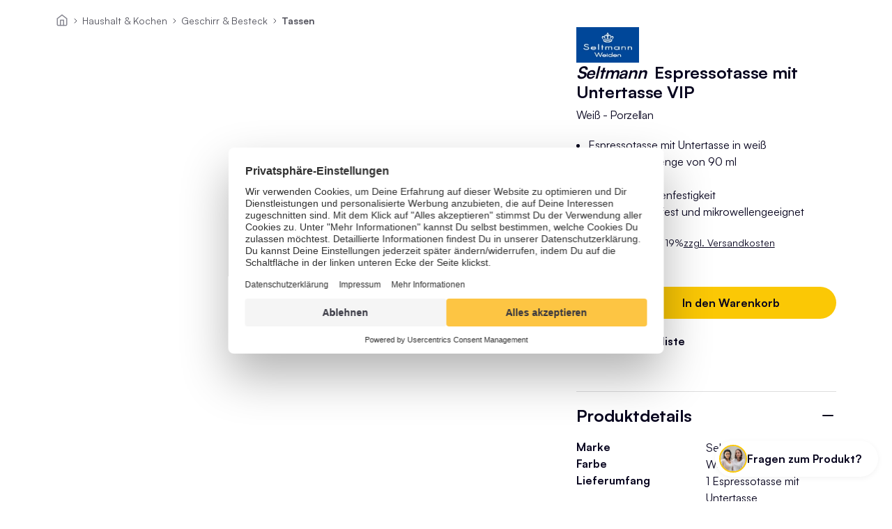

--- FILE ---
content_type: text/html;charset=utf-8
request_url: https://www.moebel-jack.de/p/seltmann-espressotasse-mit-untertasse-vip-weiss-porzellan-18556
body_size: 91200
content:
<!DOCTYPE html><html  lang="de" data-capo=""><head><meta charset="utf-8">
<meta name="viewport" content="width=device-width, initial-scale=1">
<title>Espressotasse mit Untertasse VIP Weiß - Porzellan</title>
<script id="usercentrics-cmp" src="https://web.cmp.usercentrics.eu/ui/loader.js" data-settings-id="yt_RyW7iJ4DpG7" async></script>
<script type="text/plain" data-usercentrics="Trusted Shops" async src="//widgets.trustedshops.com/js/X966EFEB0C2EAC331B3DFBF7FD9D7B92C.js" data-desktop-y-offset="45" data-mobile-y-offset="45" data-desktop-disable-reviews="false" data-desktop-enable-custom="false" data-desktop-position="right" data-desktop-custom-width="156" data-desktop-enable-fadeout="false" data-disable-mobile="false" data-disable-trustbadge="false" data-mobile-custom-width="156" data-mobile-disable-reviews="false" data-mobile-enable-custom="false" data-mobile-position="left" data-mobile-enable-topbar="false" data-mobile-enable-fadeout="true" data-color-scheme="light"></script>
<script type="text/plain" data-usercentrics="Trusted Shops" async defer src="https://integrations.etrusted.com/applications/widget.js/v2"></script>
<link rel="stylesheet" href="/_nuxt/entry.hnHY4i_y.css">
<link rel="stylesheet" href="/_nuxt/Header.B0iZz4JB.css">
<link rel="stylesheet" href="/_nuxt/HighlightBar.Dh2jWZRU.css">
<link rel="stylesheet" href="/_nuxt/Countdown.DZfi7BC5.css">
<link rel="stylesheet" href="/_nuxt/Search.D9ez05n_.css">
<link rel="stylesheet" href="/_nuxt/SharedPrice.Bl_VZkRk.css">
<link rel="stylesheet" href="/_nuxt/Mobile.AuJMqAPz.css">
<link rel="stylesheet" href="/_nuxt/Desktop.Bhon3qJg.css">
<link rel="stylesheet" href="/_nuxt/Modal.CkzdV2Yk.css">
<link rel="stylesheet" href="/_nuxt/Wishlist.DGrBUBZE.css">
<link rel="stylesheet" href="/_nuxt/Product.CPgjCube.css">
<link rel="stylesheet" href="/_nuxt/EekLabel.CdnXmQ3W.css">
<link rel="stylesheet" href="/_nuxt/Cart.C2jW2jD1.css">
<link rel="stylesheet" href="/_nuxt/ProgressBar.BoId_e68.css">
<link rel="stylesheet" href="/_nuxt/ProductAddToWishlist.CG56jWxJ.css">
<link rel="stylesheet" href="/_nuxt/VoucherCode.DP9gPP2s.css">
<link rel="stylesheet" href="/_nuxt/Expandable.CxHoqRoV.css">
<link rel="stylesheet" href="/_nuxt/TransitionExpand.B-IK4yDl.css">
<link rel="stylesheet" href="/_nuxt/Footer.DSzgwn18.css">
<link rel="stylesheet" href="/_nuxt/SupportWidget.BCu9zp-l.css">
<link rel="stylesheet" href="/_nuxt/FrontendDetailPage.Bm3RmapW.css">
<link rel="stylesheet" href="/_nuxt/swiper.BS_bKTyZ.css">
<link rel="stylesheet" href="/_nuxt/Breadcrumbs.BUDyUmxk.css">
<link rel="stylesheet" href="/_nuxt/ProductStatic.DekpD3x1.css">
<link rel="stylesheet" href="/_nuxt/PDPSlider.D3DQoX9h.css">
<link rel="stylesheet" href="/_nuxt/Lightbox.DfwTHJUU.css">
<link rel="stylesheet" href="/_nuxt/ProductPrice.Caq6Yerx.css">
<link rel="stylesheet" href="/_nuxt/ProductVariantConfigurator.BXA5nthK.css">
<link rel="stylesheet" href="/_nuxt/ProductAddToCart.NLP4ysX0.css">
<link rel="stylesheet" href="/_nuxt/AcrisNotification.L0bYTk20.css">
<link rel="stylesheet" href="/_nuxt/CustomLoadingIndicator.DV01T3lw.css">
<link rel="stylesheet" href="/_nuxt/GPSRModal.cZy9O4YD.css">
<link rel="stylesheet" href="/_nuxt/ProductCrossSellingSlider.CWIX5LiV.css">
<link rel="stylesheet" href="/_nuxt/ProductSlider.BSUF3_8O.css">
<link rel="stylesheet" href="/_nuxt/ProductCard.CSiTfgWK.css">
<link rel="modulepreload" as="script" crossorigin href="/_nuxt/KUKTOTVl.js">
<link rel="modulepreload" as="script" crossorigin href="/_nuxt/CG57XUdn.js">
<link rel="modulepreload" as="script" crossorigin href="/_nuxt/gJ2pU5fJ.js">
<link rel="modulepreload" as="script" crossorigin href="/_nuxt/CIBxAVHu.js">
<link rel="modulepreload" as="script" crossorigin href="/_nuxt/nC_KwsKw.js">
<link rel="modulepreload" as="script" crossorigin href="/_nuxt/WF3JPw7d.js">
<link rel="modulepreload" as="script" crossorigin href="/_nuxt/C5S46NFB.js">
<link rel="modulepreload" as="script" crossorigin href="/_nuxt/BOCEiXMQ.js">
<link rel="modulepreload" as="script" crossorigin href="/_nuxt/iytCz8gY.js">
<link rel="modulepreload" as="script" crossorigin href="/_nuxt/BpHcomu0.js">
<link rel="modulepreload" as="script" crossorigin href="/_nuxt/DfjLxHf5.js">
<link rel="modulepreload" as="script" crossorigin href="/_nuxt/bp4GACYy.js">
<link rel="modulepreload" as="script" crossorigin href="/_nuxt/g0ilv0K3.js">
<link rel="modulepreload" as="script" crossorigin href="/_nuxt/CqkleIqs.js">
<link rel="modulepreload" as="script" crossorigin href="/_nuxt/DzWp8U2b.js">
<link rel="modulepreload" as="script" crossorigin href="/_nuxt/BOQ3YnGq.js">
<link rel="modulepreload" as="script" crossorigin href="/_nuxt/Tr53JsXx.js">
<link rel="modulepreload" as="script" crossorigin href="/_nuxt/CpyK52w9.js">
<link rel="modulepreload" as="script" crossorigin href="/_nuxt/BOD3BJ3W.js">
<link rel="modulepreload" as="script" crossorigin href="/_nuxt/BZd0fPvI.js">
<link rel="modulepreload" as="script" crossorigin href="/_nuxt/Drl0AifK.js">
<link rel="modulepreload" as="script" crossorigin href="/_nuxt/M5QzgBZ_.js">
<link rel="modulepreload" as="script" crossorigin href="/_nuxt/DQMcwuPt.js">
<link rel="modulepreload" as="script" crossorigin href="/_nuxt/D_TRVvjS.js">
<link rel="modulepreload" as="script" crossorigin href="/_nuxt/h5eGHfZS.js">
<link rel="modulepreload" as="script" crossorigin href="/_nuxt/Bmnb6OyI.js">
<link rel="modulepreload" as="script" crossorigin href="/_nuxt/BNeCHuhR.js">
<link rel="modulepreload" as="script" crossorigin href="/_nuxt/oMkKVWS9.js">
<link rel="modulepreload" as="script" crossorigin href="/_nuxt/B9DzVZO2.js">
<link rel="modulepreload" as="script" crossorigin href="/_nuxt/BHILwhfW.js">
<link rel="modulepreload" as="script" crossorigin href="/_nuxt/00xVsQqI.js">
<link rel="modulepreload" as="script" crossorigin href="/_nuxt/REsvcmik.js">
<link rel="modulepreload" as="script" crossorigin href="/_nuxt/Pox3E5eg.js">
<link rel="modulepreload" as="script" crossorigin href="/_nuxt/DlAUqK2U.js">
<link rel="modulepreload" as="script" crossorigin href="/_nuxt/E_z5IU4B.js">
<link rel="modulepreload" as="script" crossorigin href="/_nuxt/Cv6fJX-W.js">
<link rel="modulepreload" as="script" crossorigin href="/_nuxt/BcTfyZec.js">
<link rel="modulepreload" as="script" crossorigin href="/_nuxt/bkFM4qar.js">
<link rel="modulepreload" as="script" crossorigin href="/_nuxt/BT5t85Jj.js">
<link rel="modulepreload" as="script" crossorigin href="/_nuxt/oRBQmkvr.js">
<link rel="modulepreload" as="script" crossorigin href="/_nuxt/ChrP5QXl.js">
<link rel="modulepreload" as="script" crossorigin href="/_nuxt/kbChOi_D.js">
<link rel="modulepreload" as="script" crossorigin href="/_nuxt/lCB0uktk.js">
<link rel="modulepreload" as="script" crossorigin href="/_nuxt/C81g6GUm.js">
<link rel="modulepreload" as="script" crossorigin href="/_nuxt/DYNf5ELH.js">
<link rel="modulepreload" as="script" crossorigin href="/_nuxt/D5uXLkT1.js">
<link rel="modulepreload" as="script" crossorigin href="/_nuxt/B8Tna0V8.js">
<link rel="modulepreload" as="script" crossorigin href="/_nuxt/CbFMYaNx.js">
<link rel="modulepreload" as="script" crossorigin href="/_nuxt/CQMta_QJ.js">
<link rel="modulepreload" as="script" crossorigin href="/_nuxt/B89OowRb.js">
<link rel="modulepreload" as="script" crossorigin href="/_nuxt/BR2nv0Ly.js">
<link rel="modulepreload" as="script" crossorigin href="/_nuxt/IzTqHGdd.js">
<link rel="modulepreload" as="script" crossorigin href="/_nuxt/BapbftiZ.js">
<link rel="modulepreload" as="script" crossorigin href="/_nuxt/D4uQGxSX.js">
<link rel="modulepreload" as="script" crossorigin href="/_nuxt/QePmq81d.js">
<link rel="modulepreload" as="script" crossorigin href="/_nuxt/YqN4Ndw5.js">
<link rel="modulepreload" as="script" crossorigin href="/_nuxt/kD_LxsIr.js">
<link rel="modulepreload" as="script" crossorigin href="/_nuxt/BJ8wNqnH.js">
<link rel="modulepreload" as="script" crossorigin href="/_nuxt/DloqT9Uf.js">
<link rel="modulepreload" as="script" crossorigin href="/_nuxt/DiLMpq4J.js">
<link rel="modulepreload" as="script" crossorigin href="/_nuxt/DofPcwKX.js">
<link rel="modulepreload" as="script" crossorigin href="/_nuxt/BLECt6yI.js">
<link rel="modulepreload" as="script" crossorigin href="/_nuxt/BmJeD1In.js">
<link rel="modulepreload" as="script" crossorigin href="/_nuxt/D8tYan80.js">
<link rel="modulepreload" as="script" crossorigin href="/_nuxt/CObgriIA.js">
<link rel="modulepreload" as="script" crossorigin href="/_nuxt/XcYqRdHT.js">
<link rel="modulepreload" as="script" crossorigin href="/_nuxt/D6oc5knO.js">
<link rel="modulepreload" as="script" crossorigin href="/_nuxt/PIbg4mLa.js">
<link rel="modulepreload" as="script" crossorigin href="/_nuxt/MRkwh5Np.js">
<link rel="modulepreload" as="script" crossorigin href="/_nuxt/CIHyRx1Q.js">
<link rel="modulepreload" as="script" crossorigin href="/_nuxt/BsuEAdeG.js">
<link rel="modulepreload" as="script" crossorigin href="/_nuxt/BzzBSMta.js">
<link rel="modulepreload" as="script" crossorigin href="/_nuxt/hOCzisW0.js">
<link rel="modulepreload" as="script" crossorigin href="/_nuxt/CRfKoyGY.js">
<link rel="modulepreload" as="script" crossorigin href="/_nuxt/CtHpnWIL.js">
<link rel="modulepreload" as="script" crossorigin href="/_nuxt/B9sg-FQ5.js">
<link rel="modulepreload" as="script" crossorigin href="/_nuxt/C8eS_6s0.js">
<link rel="modulepreload" as="script" crossorigin href="/_nuxt/O-v7BBpL.js">
<link rel="modulepreload" as="script" crossorigin href="/_nuxt/CJHGCwoL.js">
<link rel="modulepreload" as="script" crossorigin href="/_nuxt/gliiBw0P.js">
<link rel="modulepreload" as="script" crossorigin href="/_nuxt/DuxpjES9.js">
<link rel="modulepreload" as="script" crossorigin href="/_nuxt/BHGcwFO7.js">
<link rel="modulepreload" as="script" crossorigin href="/_nuxt/BZn2i6BX.js">
<link rel="modulepreload" as="script" crossorigin href="/_nuxt/DEWb6pwH.js">
<link rel="modulepreload" as="script" crossorigin href="/_nuxt/BqlZUd0q.js">
<link rel="modulepreload" as="script" crossorigin href="/_nuxt/BT4Wfhet.js">
<link rel="modulepreload" as="script" crossorigin href="/_nuxt/_pN_wRW1.js">
<link rel="modulepreload" as="script" crossorigin href="/_nuxt/ClMfKFLz.js">
<link rel="modulepreload" as="script" crossorigin href="/_nuxt/D7izdptd.js">
<link rel="modulepreload" as="script" crossorigin href="/_nuxt/Cn0RiWrM.js">
<link rel="modulepreload" as="script" crossorigin href="/_nuxt/tuXOAW6i.js">
<link fetchpriority="low" as="script" crossorigin="anonymous" referrerpolicy="no-referrer" href="https://www.googletagmanager.com/gtm.js?id=GTM-WTJ797MN" rel="preload">
<link rel="prefetch" as="image" type="image/svg+xml" href="/_nuxt/logo.Y087pkHH.svg">
<link rel="prefetch" as="image" type="image/svg+xml" href="/_nuxt/EEK_Energieeffizienzklasse_A.C4Ewtpge.svg">
<link rel="prefetch" as="image" type="image/svg+xml" href="/_nuxt/EEK_Energieeffizienzklasse_B.DxiqH9k0.svg">
<link rel="prefetch" as="image" type="image/svg+xml" href="/_nuxt/EEK_Energieeffizienzklasse_C.D_vdeq4M.svg">
<link rel="prefetch" as="image" type="image/svg+xml" href="/_nuxt/EEK_Energieeffizienzklasse_D.YnXxhAXk.svg">
<link rel="prefetch" as="image" type="image/svg+xml" href="/_nuxt/EEK_Energieeffizienzklasse_E.BnpiMbSN.svg">
<link rel="prefetch" as="image" type="image/svg+xml" href="/_nuxt/EEK_Energieeffizienzklasse_F.DxZdic1W.svg">
<link rel="prefetch" as="image" type="image/svg+xml" href="/_nuxt/EEK_Energieeffizienzklasse_G.K3x8A6Id.svg">
<link rel="prefetch" as="image" type="image/png" href="/_nuxt/TA-Excellent-Shop-10-Jahre-2023-rgb-3D-126x170px.Cs2sQCnk.png">
<link rel="prefetch" as="image" type="image/svg+xml" href="/_nuxt/Apple_Pay_Mark_RGB_041619.SS4wrEQ0.svg">
<link rel="prefetch" as="image" type="image/svg+xml" href="/_nuxt/hermes.sgdfH8kt.svg">
<link rel="prefetch" as="image" type="image/svg+xml" href="/_nuxt/dpd.D1kt3m2-.svg">
<link rel="prefetch" as="image" type="image/jpeg" href="/_nuxt/kundenservice.DKY-a6x6.jpg">
<script type="application/ld+json" data-hid="76af96a">{"@context":"http://schema.org/","@type":"Product","name":"Espressotasse mit Untertasse VIP","description":"Die Espressotasse mit Untertasse VIP in Weiß ist 6 cm hoch, von Seltmann Weiden und besteht aus Porzellan. Ihr zeitloser Look macht sie zu einem vielseitigen Helfer in der Küche und auf dem gedeckten Tisch.","gtin13":"4052212088440","sku":"001699003102000","image":["https://www.moebel-jack.de/media/64/6d/d5/1750231863/a680f8ed9f33427b91f7c7813790273b.jpg?ts=1750231863"],"offers":{"@type":"Offer","price":12.79,"priceCurrency":"EUR","availability":"http://schema.org/InStock","itemCondition":"http://schema.org/NewCondition","url":"p/Seltmann-Espressotasse-mit-Untertasse-VIP-Weiss-Porzellan-18556","shippingDetails":{"@type":"OfferShippingDetails","shippingRate":{"@type":"MonetaryAmount","value":4.95,"currency":"EUR"},"shippingDestination":{"@type":"DefinedRegion","addressCountry":"DE"}}}}</script>
<meta name="description" content="Espressotasse mit Untertasse VIP aus unserer Kategorie Tassen.  ✓schnelle Lieferung ✓vieles sofort lieferbar ✓Trusted Shops zertifiziert">
<meta name="title" content="Espressotasse mit Untertasse VIP Weiß - Porzellan">
<meta name="og:description" content="Espressotasse mit Untertasse VIP aus unserer Kategorie Tassen.  ✓schnelle Lieferung ✓vieles sofort lieferbar ✓Trusted Shops zertifiziert">
<meta name="og:title" content="Espressotasse mit Untertasse VIP Weiß - Porzellan">
<meta name="og:type" content="website">
<meta name="og:site_name" content="Espressotasse mit Untertasse VIP Weiß - Porzellan">
<link rel="canonical" href="https://www.moebel-jack.de/p/Seltmann-Espressotasse-mit-Untertasse-VIP-Weiss-Porzellan-18556">
<script type="application/ld+json">{"@context":"https://schema.org","@type":"BreadcrumbList","itemListElement":[{"@type":"ListItem","position":1,"name":"Home","item":"/"},{"@type":"ListItem","position":1,"name":"Haushalt & Kochen","item":"/c/haushalt-kochen"},{"@type":"ListItem","position":2,"name":"Geschirr & Besteck","item":"/c/geschirr-besteck"},{"@type":"ListItem","position":3,"name":"Tassen","item":"/c/tassen"}]}</script>
<script type="module" src="/_nuxt/KUKTOTVl.js" crossorigin></script>
<script id="unhead:payload" type="application/json">{"title":"Möbel Jack"}</script></head><body><!--teleport start anchor--><!----><!--teleport anchor--><!--teleport start anchor--><!----><!--teleport anchor--><!--teleport start anchor--><!----><!--teleport anchor--><!--teleport start anchor--><!----><!--teleport anchor--><!--teleport start anchor--><!----><!--teleport anchor--><!--teleport start anchor--><!----><!--teleport anchor--><div id="__nuxt"><!--[--><!--[--><span></span><header class=""><div class="header-wrapper"><div class="header-main"><button class="menu"><img src="data:image/svg+xml,%3csvg%20width=&#39;24&#39;%20height=&#39;24&#39;%20viewBox=&#39;0%200%2024%2024&#39;%20fill=&#39;none&#39;%20xmlns=&#39;http://www.w3.org/2000/svg&#39;%3e%3cpath%20d=&#39;M3%2012H15&#39;%20stroke=&#39;%2307041E&#39;%20stroke-width=&#39;2&#39;%20stroke-linecap=&#39;round&#39;%20stroke-linejoin=&#39;round&#39;/%3e%3cpath%20d=&#39;M3%206H21&#39;%20stroke=&#39;%2307041E&#39;%20stroke-width=&#39;2&#39;%20stroke-linecap=&#39;round&#39;%20stroke-linejoin=&#39;round&#39;/%3e%3cpath%20d=&#39;M3%2018H21&#39;%20stroke=&#39;%2307041E&#39;%20stroke-width=&#39;2&#39;%20stroke-linecap=&#39;round&#39;%20stroke-linejoin=&#39;round&#39;/%3e%3c/svg%3e" alt="Burger-Menü-Icon"></button><button class="user"><img class="user" src="data:image/svg+xml,%3csvg%20width=&#39;24&#39;%20height=&#39;24&#39;%20viewBox=&#39;0%200%2024%2024&#39;%20fill=&#39;none&#39;%20xmlns=&#39;http://www.w3.org/2000/svg&#39;%3e%3cpath%20d=&#39;M12%2022C17.5228%2022%2022%2017.5228%2022%2012C22%206.47715%2017.5228%202%2012%202C6.47715%202%202%206.47715%202%2012C2%2017.5228%206.47715%2022%2012%2022Z&#39;%20stroke=&#39;%2307041E&#39;%20stroke-width=&#39;2&#39;%20stroke-linecap=&#39;round&#39;%20stroke-linejoin=&#39;round&#39;/%3e%3cpath%20d=&#39;M17%2020V18.6667C17%2017.9594%2016.7366%2017.2811%2016.2678%2016.781C15.7989%2016.281%2015.163%2016%2014.5%2016H9.5C8.83696%2016%208.20107%2016.281%207.73223%2016.781C7.26339%2017.2811%207%2017.9594%207%2018.6667V20&#39;%20stroke=&#39;%2307041E&#39;%20stroke-width=&#39;2&#39;%20stroke-linecap=&#39;round&#39;%20stroke-linejoin=&#39;round&#39;/%3e%3cpath%20d=&#39;M12%2013C13.6569%2013%2015%2011.6569%2015%2010C15%208.34315%2013.6569%207%2012%207C10.3431%207%209%208.34315%209%2010C9%2011.6569%2010.3431%2013%2012%2013Z&#39;%20stroke=&#39;%2307041E&#39;%20stroke-width=&#39;2&#39;%20stroke-linecap=&#39;round&#39;%20stroke-linejoin=&#39;round&#39;/%3e%3c/svg%3e" alt="Kundenkonto-Icon"></button><a href="/" class="logo"><img src="/_nuxt/logo.Y087pkHH.svg" alt="Möbel Jack Logo"></a><button class="whishlist"><img src="data:image/svg+xml,%3csvg%20width=&#39;24&#39;%20height=&#39;24&#39;%20viewBox=&#39;0%200%2024%2024&#39;%20fill=&#39;none&#39;%20xmlns=&#39;http://www.w3.org/2000/svg&#39;%3e%3cpath%20d=&#39;M20.84%204.60999C20.3292%204.099%2019.7228%203.69364%2019.0554%203.41708C18.3879%203.14052%2017.6725%202.99817%2016.95%202.99817C16.2275%202.99817%2015.5121%203.14052%2014.8446%203.41708C14.1772%203.69364%2013.5708%204.099%2013.06%204.60999L12%205.66999L10.94%204.60999C9.9083%203.5783%208.50903%202.9987%207.05%202.9987C5.59096%202.9987%204.19169%203.5783%203.16%204.60999C2.1283%205.64169%201.54871%207.04096%201.54871%208.49999C1.54871%209.95903%202.1283%2011.3583%203.16%2012.39L4.22%2013.45L12%2021.23L19.78%2013.45L20.84%2012.39C21.351%2011.8792%2021.7563%2011.2728%2022.0329%2010.6053C22.3095%209.93789%2022.4518%209.22248%2022.4518%208.49999C22.4518%207.77751%2022.3095%207.0621%2022.0329%206.39464C21.7563%205.72718%2021.351%205.12075%2020.84%204.60999Z&#39;%20stroke=&#39;%2307041E&#39;%20stroke-width=&#39;2&#39;%20stroke-linecap=&#39;round&#39;%20stroke-linejoin=&#39;round&#39;/%3e%3c/svg%3e" alt="Herz-Icon"><span></span></button><button class="cart"><img src="data:image/svg+xml,%3csvg%20width=&#39;24&#39;%20height=&#39;24&#39;%20viewBox=&#39;0%200%2024%2024&#39;%20fill=&#39;none&#39;%20xmlns=&#39;http://www.w3.org/2000/svg&#39;%3e%3cpath%20d=&#39;M9%2022C9.55228%2022%2010%2021.5523%2010%2021C10%2020.4477%209.55228%2020%209%2020C8.44772%2020%208%2020.4477%208%2021C8%2021.5523%208.44772%2022%209%2022Z&#39;%20stroke=&#39;%2307041E&#39;%20stroke-width=&#39;2&#39;%20stroke-linecap=&#39;round&#39;%20stroke-linejoin=&#39;round&#39;/%3e%3cpath%20d=&#39;M20%2022C20.5523%2022%2021%2021.5523%2021%2021C21%2020.4477%2020.5523%2020%2020%2020C19.4477%2020%2019%2020.4477%2019%2021C19%2021.5523%2019.4477%2022%2020%2022Z&#39;%20stroke=&#39;%2307041E&#39;%20stroke-width=&#39;2&#39;%20stroke-linecap=&#39;round&#39;%20stroke-linejoin=&#39;round&#39;/%3e%3cpath%20d=&#39;M1%201H5L7.68%2014.39C7.77144%2014.8504%208.02191%2015.264%208.38755%2015.5583C8.75318%2015.8526%209.2107%2016.009%209.68%2016H19.4C19.8693%2016.009%2020.3268%2015.8526%2020.6925%2015.5583C21.0581%2015.264%2021.3086%2014.8504%2021.4%2014.39L23%206H6&#39;%20stroke=&#39;%2307041E&#39;%20stroke-width=&#39;2&#39;%20stroke-linecap=&#39;round&#39;%20stroke-linejoin=&#39;round&#39;/%3e%3c/svg%3e" alt="Warenkorb-Icon"><span></span></button><div class="search"><div class="ais-InstantSearch"><!--[--><!----><!--]--></div></div></div><nav role="menu"><div class="main-nav mobile"><div class="inner"><button class="close"><img src="data:image/svg+xml,%3csvg%20xmlns=&#39;http://www.w3.org/2000/svg&#39;%20width=&#39;24&#39;%20height=&#39;24&#39;%20viewBox=&#39;0%200%2024%2024&#39;%20fill=&#39;none&#39;%3e%3cpath%20d=&#39;M18%206L6%2018&#39;%20stroke=&#39;%2307041E&#39;%20stroke-width=&#39;2&#39;%20stroke-linecap=&#39;round&#39;%20stroke-linejoin=&#39;round&#39;/%3e%3cpath%20d=&#39;M6%206L18%2018&#39;%20stroke=&#39;%2307041E&#39;%20stroke-width=&#39;2&#39;%20stroke-linecap=&#39;round&#39;%20stroke-linejoin=&#39;round&#39;/%3e%3c/svg%3e" alt="schließen"></button><div><div><div class="level1 inner-wrapper"><!--[--><div><!----><!----><!--[--><button class="has-children"><span style="">Möbel</span></button><button class="has-children"><span style="">Lampen</span></button><button class="has-children"><span style="">Textilien</span></button><button class="has-children"><span style="">Teppiche</span></button><button class="has-children"><span style="">Haushalt &amp; Kochen</span></button><button class="has-children"><span style="">Deko</span></button><button class="has-children"><span style="color:#000000;">Garten</span></button><button class="has-children"><span style="">Neuheiten</span></button><button class="has-children"><span style="">Inspiration</span></button><!--]--></div><!--]--></div></div></div></div></div><div class="main-nav tablet"><!--[--><div class=""><a href="/c/moebel" class="" style=""><span>Möbel</span></a><div></div></div><div class=""><a href="/c/lampen" class="" style=""><span>Lampen</span></a><div></div></div><div class=""><a href="/c/textilien" class="" style=""><span>Textilien</span></a><div></div></div><div class=""><a href="/c/teppiche" class="" style=""><span>Teppiche</span></a><div></div></div><div class=""><a href="/c/haushalt-kochen" class="" style=""><span>Haushalt &amp; Kochen</span></a><div></div></div><div class=""><a href="/c/deko" class="" style=""><span>Deko</span></a><div></div></div><div class=""><a href="/c/garten" class="" style="color:#000000;"><span>Garten</span></a><div></div></div><div class=""><a href="/c/neuheiten" class="" style=""><span>Neuheiten</span></a><div></div></div><div class=""><a href="/c/inspiration" class="" style=""><span>Inspiration</span></a><div></div></div><!--]--></div></nav></div><!--teleport start--><!--teleport end--><!--teleport start--><!--teleport end--><!--teleport start--><!--teleport end--></header><!--]--><!--[--><div class="pdp"><nav aria-label="Breadcrumb" class="breadcrumb"><ol><li class="home"><a href="/" class=""><img src="data:image/svg+xml,%3csvg%20xmlns=&#39;http://www.w3.org/2000/svg&#39;%20width=&#39;24&#39;%20height=&#39;24&#39;%20viewBox=&#39;0%200%2024%2024&#39;%20fill=&#39;none&#39;%3e%3cpath%20d=&#39;M3%209L12%202L21%209V20C21%2020.5304%2020.7893%2021.0391%2020.4142%2021.4142C20.0391%2021.7893%2019.5304%2022%2019%2022H5C4.46957%2022%203.96086%2021.7893%203.58579%2021.4142C3.21071%2021.0391%203%2020.5304%203%2020V9Z&#39;%20stroke=&#39;%23888892&#39;%20stroke-width=&#39;2&#39;%20stroke-linecap=&#39;round&#39;%20stroke-linejoin=&#39;round&#39;/%3e%3cpath%20d=&#39;M9%2022V12H15V22&#39;%20stroke=&#39;%23888892&#39;%20stroke-width=&#39;2&#39;%20stroke-linecap=&#39;round&#39;%20stroke-linejoin=&#39;round&#39;/%3e%3c/svg%3e" alt="Haus-Icon" title="zur Startseite"></a></li><!--[--><li class="text-s"><a href="/c/haushalt-kochen" class="">Haushalt &amp; Kochen</a></li><li class="text-s"><a href="/c/geschirr-besteck" class="">Geschirr &amp; Besteck</a></li><li class="text-s"><a href="/c/tassen" class="">Tassen</a></li><!--]--></ol></nav><div class="product-static"><div><section class="product-gallery"><section><div class="pdp-swiper" init="false"><div class="swiper-wrapper"><!--[--><div class="swiper-slide"><img src="https://www.moebel-jack.de/media/64/6d/d5/1750231863/a680f8ed9f33427b91f7c7813790273b.jpg?ts=1750231863&amp;width=630&amp;height=1164" srcset="https://www.moebel-jack.de/media/64/6d/d5/1750231863/a680f8ed9f33427b91f7c7813790273b.jpg?ts=1750231863&amp;width=436&amp;height=275 436w,https://www.moebel-jack.de/media/64/6d/d5/1750231863/a680f8ed9f33427b91f7c7813790273b.jpg?ts=1750231863&amp;width=872&amp;height=550 872w,https://www.moebel-jack.de/media/64/6d/d5/1750231863/a680f8ed9f33427b91f7c7813790273b.jpg?ts=1750231863&amp;width=1307&amp;height=825 1307w,https://www.moebel-jack.de/media/64/6d/d5/1750231863/a680f8ed9f33427b91f7c7813790273b.jpg?ts=1750231863&amp;width=998&amp;height=630 998w" sizes="(max-width: 767px) 436px, (max-width: 1260px) 872px, 998px"></div><!--]--></div><!----><!----></div></section></section><div class="product-details"><div class="article-heading"><img class="brand" src="https://www.moebel-jack.de/media/ef/64/e8/1738659008/Logo_70_Seltmann-Weiden.jpg?ts=1738662165"><h1><span class="headline-xs bold"><i>Seltmann  </i></span><span class="headline-xs bold title">Espressotasse mit Untertasse VIP</span><div class="text-m subtitle">Weiß - Porzellan</div></h1></div><!----><div class="price-block"><span class="product-price"><span class="sharedprice price old">€19.30</span><span class="sharedprice listprice">€12.79</span></span><span class="text-s tax"><span>inkl. gesetzl. MwSt. 19%</span><button>zzgl. Versandkosten</button></span><!--teleport start--><!--teleport end--></div><!----><div class="variant-options"><!----><!--[--><!--]--></div><!----><div class="delivery-shipping-costs"><div><span class="text-s shipping">Lieferzeit  <span>1 - 3 Tage</span></span><!----></div><!----></div><div class="buy-action"><div><div class="add-to-cart"><div class="amount"><select id="qty" data-testid="product-quantity"><!--[--><!--[--><option value="1">1</option><!--]--><!--[--><option value="2">2</option><!--]--><!--[--><option value="3">3</option><!--]--><!--[--><option value="4">4</option><!--]--><!--[--><option value="5">5</option><!--]--><!--[--><option value="6">6</option><!--]--><!--[--><option value="7">7</option><!--]--><!--[--><option value="8">8</option><!--]--><!--[--><option value="9">9</option><!--]--><!--[--><option value="10">10</option><!--]--><!--[--><option value="11">11</option><!--]--><!--[--><option value="12">12</option><!--]--><!--[--><option value="13">13</option><!--]--><!--[--><option value="14">14</option><!--]--><!--[--><option value="15">15</option><!--]--><!--[--><option value="16">16</option><!--]--><!--[--><option value="17">17</option><!--]--><!--[--><option value="18">18</option><!--]--><!--[--><option value="19">19</option><!--]--><!--[--><option value="20">20</option><!--]--><!--[--><option value="21">21</option><!--]--><!--[--><option value="22">22</option><!--]--><!--[--><option value="23">23</option><!--]--><!--[--><option value="24">24</option><!--]--><!--]--></select></div><div class="add-to-cart-button"><button class="btn yellow" data-testid="add-to-cart-button" disabled><span class="text-m bold">In den Warenkorb</span></button></div></div></div><span></span></div><!--[--><button class="tab-head highlights active"><!--[--><h2 class="headline-xs bold">Highlights</h2><!--]--></button><div class="tab-content highlights"><div><ul><li>Espressotasse mit Untertasse in weiß</li><li>mit einer Füllmenge von 90 ml</li><li>aus Porzellan</li><li>mit hoher Kantenfestigkeit</li><li>spülmaschinenfest und mikrowellengeeignet</li></ul></div></div><!--]--><!--[--><button class="tab-head active"><!--[--><h2 class="headline-xs bold">Produktdetails</h2><!--]--></button><div class="tab-content"><div><ul class="property-list"><!--[--><li><span class="property text-m bold">Marke</span><span class="value">Seltmann </span></li><li><span class="property text-m bold">Farbe</span><span class="value">Weiß</span></li><li><span class="property text-m bold">Lieferumfang</span><span class="value">1 Espressotasse mit Untertasse</span></li><li><span class="property text-m bold">Muster</span><span class="value">Unifarben</span></li><li><span class="property text-m bold">Durchmesser</span><span class="value">12 cm</span></li><li><span class="property text-m bold">Höhe</span><span class="value">6 cm</span></li><li><span class="property text-m bold">Materialien</span><span class="value">Porzellan</span></li><li><span class="property text-m bold">Eigenschaften</span><span class="value">Mikrowellengeeignet, Made in Germany, Spülmaschinengeeignet, Backofengeeignet</span></li><li><span class="property text-m bold">Füllmenge</span><span class="value">90 ml</span></li><!--]--><li><span class="property text-m bold">Artikelnummer</span><span class="value">001699003102000</span></li></ul></div><!----></div><!--]--><!--[--><button class="tab-head active"><!--[--><h2 class="headline-xs bold">Beschreibung</h2><!--]--></button><div class="tab-content description"><div>Die Espressotasse mit Untertasse VIP in Weiß ist 6 cm hoch, von Seltmann Weiden und besteht aus Porzellan. Ihr zeitloser Look macht sie zu einem vielseitigen Helfer in der Küche und auf dem gedeckten Tisch.</div></div><!--]--><!--[--><button class="tab-head active"><!--[--><h2 class="headline-xs bold">Lieferung &amp; Versand</h2><!--]--></button><div class="tab-content delivery-shipping"><div><div>Dieser Artikel wird als <strong>Paket </strong>geliefert:<ul><li>Deine Bestellung wird als Paket an Deine Wunschadresse geliefert. Falls Du tagsüber nicht zuhause bist, kannst Du Dein Produkt auch an Familie, Freunde oder ins Büro liefern lassen. Dafür gibst Du einfach eine separate Lieferadresse zur Rechnungsadresse an. So bist Du total flexibel!</li><li>Sollte die Zustellung einmal nicht möglich sein, nimmt der Paketdienstleister Dein Produkt zur erneuten Anlieferung wieder mit oder gibt das Paket beim Nachbarn ab. Eine entsprechende Benachrichtigungskarte findest Du dann in Deinem Briefkasten.</li><li>Die Lieferung als Paket ist ab einer Bestellung über 50 € versandkostenfrei.</li><li>Lieferumfang: Ohne Dekoration</li></ul></div></div></div><!--]--><!----><!--[--><button class="tab-head"><!--[--><h2 class="headline-xs bold">Hersteller &amp; Sicherheit</h2><!--]--></button><div class="tab-content gpsr"><div><h3 class="text-l bold">Herstellerangaben</h3><button class="textlink text-m">Jetzt ansehen</button><!--teleport start--><!--teleport end--></div><div><h3 class="text-l bold">Warn- und Sicherheitshinweise</h3><!--[--><button class="textlink text-m gap">Jetzt ansehen</button><!--teleport start--><!--teleport end--><!--]--><div class="safetydatasheets"><!--[--><!--]--></div></div></div><!--]--><hr></div></div><span></span></div></div><!--]--><footer><div class="usps"><div class="text-m bold"><img src="data:image/svg+xml,%3csvg%20xmlns=&#39;http://www.w3.org/2000/svg&#39;%20width=&#39;24&#39;%20height=&#39;24&#39;%20viewBox=&#39;0%200%2024%2024&#39;%20fill=&#39;none&#39;%3e%3cpath%20d=&#39;M16.5%209.39996L7.5%204.20996&#39;%20stroke=&#39;%2307041E&#39;%20stroke-width=&#39;2&#39;%20stroke-linecap=&#39;round&#39;%20stroke-linejoin=&#39;round&#39;/%3e%3cpath%20d=&#39;M21%2015.9999V7.9999C20.9996%207.64918%2020.9071%207.30471%2020.7315%207.00106C20.556%206.69742%2020.3037%206.44526%2020%206.2699L13%202.2699C12.696%202.09437%2012.3511%202.00195%2012%202.00195C11.6489%202.00195%2011.304%202.09437%2011%202.2699L4%206.2699C3.69626%206.44526%203.44398%206.69742%203.26846%207.00106C3.09294%207.30471%203.00036%207.64918%203%207.9999V15.9999C3.00036%2016.3506%203.09294%2016.6951%203.26846%2016.9987C3.44398%2017.3024%203.69626%2017.5545%204%2017.7299L11%2021.7299C11.304%2021.9054%2011.6489%2021.9979%2012%2021.9979C12.3511%2021.9979%2012.696%2021.9054%2013%2021.7299L20%2017.7299C20.3037%2017.5545%2020.556%2017.3024%2020.7315%2016.9987C20.9071%2016.6951%2020.9996%2016.3506%2021%2015.9999Z&#39;%20stroke=&#39;%2307041E&#39;%20stroke-width=&#39;2&#39;%20stroke-linecap=&#39;round&#39;%20stroke-linejoin=&#39;round&#39;/%3e%3cpath%20d=&#39;M3.27002%206.95996L12%2012.01L20.73%206.95996&#39;%20stroke=&#39;%2307041E&#39;%20stroke-width=&#39;2&#39;%20stroke-linecap=&#39;round&#39;%20stroke-linejoin=&#39;round&#39;/%3e%3cpath%20d=&#39;M12%2022.08V12&#39;%20stroke=&#39;%2307041E&#39;%20stroke-width=&#39;2&#39;%20stroke-linecap=&#39;round&#39;%20stroke-linejoin=&#39;round&#39;/%3e%3c/svg%3e" alt="">Versandkostenfrei ab 50 €</div><div class="text-m bold"><img src="data:image/svg+xml,%3c?xml%20version=&#39;1.0&#39;%20encoding=&#39;UTF-8&#39;?%3e%3csvg%20id=&#39;trustmark&#39;%20xmlns=&#39;http://www.w3.org/2000/svg&#39;%20viewBox=&#39;0%200%20300%20300.02&#39;%3e%3cdefs%3e%3cstyle%3e%20.cls-1%20{%20fill:%20%23020102;%20}%20.cls-1,%20.cls-2%20{%20fill-rule:%20evenodd;%20stroke-width:%200px;%20}%20%3c/style%3e%3c/defs%3e%3cpath%20id=&#39;background-circle&#39;%20class=&#39;cls-1&#39;%20d=&#39;m150,0c82.8,0,150,67.3,150,150.4-7.9,199.5-292.1,199.5-300,0C0,67.3,67.2,0,150,0Zm1.2,56.3c-124.6,5-124.7,183.5,0,188.5,51.9,0,94-42.2,94-94.3s-42.2-94.2-94-94.2h0Z&#39;/%3e%3cpath%20id=&#39;Shape-8&#39;%20class=&#39;cls-2&#39;%20d=&#39;m171.19,89.2c16.2,0,27.5,7.7,29.6,20.2,1.2,6.7-.3,12.6-2.3,17.1l-.3.6c-.1.2-.2.4-.3.6l-.3.6c-.3.5-.5,1-.8,1.4l-.3.5h0l-.3.5h0l-.3.5c-.1.1-.1.2-.2.2l-.3.5h0l-.3.4h0l-.3.4-.2.2-.3.4h0l-.4.6c0,.1-.1.1-.1.2l-.4.5h0l-.4.4h0c-6.1,6.8-15.8,12.6-29.5,17.9l-1.5.6h0c-9.1,3.4-18.5,5.9-27.8,8l-2.9.7h0l-2.9.6h0l-4.3.9h0c-.9,22.2,4.8,33.7,17.4,35.3,1.1.1,2.3.2,3.4.2,7.2,0,13.2-2.9,18-6.1l.7-.5h0l.7-.5h0l.7-.5h0l.7-.5h0l1-.7h0c6.3-5,11.3-10.8,15.4-16.7l1.5-2,6.9,6-.4.5-.9,1.3c-.5.7-.9,1.3-1.4,2l-.9,1.3c-5.8,8.1-11.7,14.8-19.9,20.1l-.7.4c-.1.1-.2.1-.4.2l-.7.4c-.6.4-1.3.8-1.9,1.1l-.8.4h0l-.8.4c-6.7,3.4-15.6,6.6-25.9,6.6-2.4,0-4.9-.2-7.3-.5-18.8-2.7-29.4-16.3-29.7-38.3v-.7c-.2-20.2,6.1-38.9,18.8-55.4l.5-.6c14-18,30.9-27.2,51.6-28.2.1.6.8.5,1.5.5h0Zm-6.8,9.8c-.8,0-1.7.1-2.5.2l-.5.1c-8.8,1.5-15.1,7.2-20.2,14l-.6.8c-.1.1-.2.3-.3.4l-.6.8h0l-.6.8h0l-.6.8h0l-.6.8h0l-.5.8h0l-.5.9h0l-.5.9h0c-5.9,9.5-9.7,20.5-11.9,33.5,13.1-2.3,24.9-6.8,34.2-12.9,12.9-8.5,19.2-18.5,18.7-29.6-.6-7.2-5.7-12.3-13-12.3h0Z&#39;/%3e%3c/svg%3e" alt="" class="trustmark">Trusted Shops zertifiziert</div><div class="text-m bold"><img src="data:image/svg+xml,%3csvg%20xmlns=&#39;http://www.w3.org/2000/svg&#39;%20width=&#39;24&#39;%20height=&#39;24&#39;%20viewBox=&#39;0%200%2024%2024&#39;%20fill=&#39;none&#39;%3e%3cpath%20d=&#39;M16%203H1V16H16V3Z&#39;%20stroke=&#39;%2307041E&#39;%20stroke-width=&#39;2&#39;%20stroke-linecap=&#39;round&#39;%20stroke-linejoin=&#39;round&#39;/%3e%3cpath%20d=&#39;M16%208H20L23%2011V16H16V8Z&#39;%20stroke=&#39;%2307041E&#39;%20stroke-width=&#39;2&#39;%20stroke-linecap=&#39;round&#39;%20stroke-linejoin=&#39;round&#39;/%3e%3cpath%20d=&#39;M5.5%2021C6.88071%2021%208%2019.8807%208%2018.5C8%2017.1193%206.88071%2016%205.5%2016C4.11929%2016%203%2017.1193%203%2018.5C3%2019.8807%204.11929%2021%205.5%2021Z&#39;%20stroke=&#39;%2307041E&#39;%20stroke-width=&#39;2&#39;%20stroke-linecap=&#39;round&#39;%20stroke-linejoin=&#39;round&#39;/%3e%3cpath%20d=&#39;M18.5%2021C19.8807%2021%2021%2019.8807%2021%2018.5C21%2017.1193%2019.8807%2016%2018.5%2016C17.1193%2016%2016%2017.1193%2016%2018.5C16%2019.8807%2017.1193%2021%2018.5%2021Z&#39;%20stroke=&#39;%2307041E&#39;%20stroke-width=&#39;2&#39;%20stroke-linecap=&#39;round&#39;%20stroke-linejoin=&#39;round&#39;/%3e%3c/svg%3e" alt="">Kostenloser Rückversand</div></div><div class="middle-section bg-white"><div class="newsletter-head"><span class="text-l bold text-gray-500">Newsletter</span></div><form class="newsletter-content"><p class="text-m">Jetzt anmelden und einen 10€ Gutschein sichern.*</p><div class="input-label"><input type="email" placeholder=" " class="form"><label for="newsletter" class="text-s bold form">deine@email.com</label></div><!----><button class="text-m bold btn yellow" type="submit"><span>Jetzt anmelden</span></button><p class="text-xs newsletter-footnote">*Mindestbestellwert 130€, wöchentlicher Newsletter, Abmeldung jederzeit kostenlos möglich.</p><!----></form><!--[--><button class="tab-head text-m bold customer-service active"><!--[-->Kundenservice<!--]--></button><div class="tab-content customer-service"><div><div class="numbers"><a href="tel:06028 991 280" class="flex headline-xs bold"><img src="data:image/svg+xml,%3csvg%20xmlns=&#39;http://www.w3.org/2000/svg&#39;%20width=&#39;24&#39;%20height=&#39;24&#39;%20viewBox=&#39;0%200%2024%2024&#39;%20fill=&#39;none&#39;%3e%3cg%20clip-path=&#39;url(%23clip0_131_3064)&#39;%3e%3cpath%20d=&#39;M21.9999%2016.9201V19.9201C22.0011%2020.1986%2021.944%2020.4743%2021.8324%2020.7294C21.7209%2020.9846%2021.5572%2021.2137%2021.352%2021.402C21.1468%2021.5902%2020.9045%2021.7336%2020.6407%2021.8228C20.3769%2021.912%2020.0973%2021.9452%2019.8199%2021.9201C16.7428%2021.5857%2013.7869%2020.5342%2011.1899%2018.8501C8.77376%2017.3148%206.72527%2015.2663%205.18993%2012.8501C3.49991%2010.2413%202.44818%207.27109%202.11993%204.1801C2.09494%203.90356%202.12781%203.62486%202.21643%203.36172C2.30506%203.09859%202.4475%202.85679%202.6347%202.65172C2.82189%202.44665%203.04974%202.28281%203.30372%202.17062C3.55771%202.05843%203.83227%202.00036%204.10993%202.0001H7.10993C7.59524%201.99532%208.06572%202.16718%208.43369%202.48363C8.80166%202.80008%209.04201%203.23954%209.10993%203.7201C9.23656%204.68016%209.47138%205.62282%209.80993%206.5301C9.94448%206.88802%209.9736%207.27701%209.89384%207.65098C9.81408%208.02494%209.6288%208.36821%209.35993%208.6401L8.08993%209.9101C9.51349%2012.4136%2011.5864%2014.4865%2014.0899%2015.9101L15.3599%2014.6401C15.6318%2014.3712%2015.9751%2014.1859%2016.3491%2014.1062C16.723%2014.0264%2017.112%2014.0556%2017.4699%2014.1901C18.3772%2014.5286%2019.3199%2014.7635%2020.2799%2014.8901C20.7657%2014.9586%2021.2093%2015.2033%2021.5265%2015.5776C21.8436%2015.9519%2022.0121%2016.4297%2021.9999%2016.9201Z&#39;%20stroke=&#39;%2307041E&#39;%20stroke-width=&#39;2.5&#39;%20stroke-linecap=&#39;round&#39;%20stroke-linejoin=&#39;round&#39;/%3e%3c/g%3e%3cdefs%3e%3cclipPath%20id=&#39;clip0_131_3064&#39;%3e%3crect%20width=&#39;24&#39;%20height=&#39;24&#39;%20fill=&#39;white&#39;/%3e%3c/clipPath%3e%3c/defs%3e%3c/svg%3e" alt="Telefon Icon">06028 991 280</a><a href="https://wa.me/015170424100" class="flex headline-xs bold"><img src="data:image/svg+xml,%3csvg%20xmlns=&#39;http://www.w3.org/2000/svg&#39;%20width=&#39;22&#39;%20height=&#39;22&#39;%20viewBox=&#39;0%200%2022%2022&#39;%20fill=&#39;none&#39;%3e%3cpath%20d=&#39;M10.4622%200.0127228C4.60469%200.28937%20-0.0177184%205.12812%205.10601e-05%2010.9449C0.00546148%2012.7165%200.43665%2014.3887%201.19729%2015.8662L0.029437%2021.4893C-0.0337375%2021.7935%200.24283%2022.0598%200.547458%2021.9883L6.10231%2020.6828C7.52944%2021.388%209.13241%2021.7953%2010.8289%2021.8209C16.8158%2021.9116%2021.8079%2017.1963%2021.9945%2011.2599C22.1945%204.89657%2016.8999%20-0.291389%2010.4622%200.0127228ZM17.0903%2016.9522C15.4636%2018.5659%2013.3006%2019.4545%2011%2019.4545C9.65292%2019.4545%208.36323%2019.1547%207.16663%2018.5635L6.39304%2018.1813L2.98734%2018.9816L3.70422%2015.5298L3.32311%2014.7895C2.70192%2013.5828%202.38695%2012.2779%202.38695%2010.9111C2.38695%208.62904%203.28285%206.48363%204.90963%204.86994C6.52188%203.27072%208.72011%202.36759%2011.0002%202.36759C13.3008%202.36765%2015.4636%203.25631%2017.0904%204.86989C18.7172%206.48353%2019.6131%208.62894%2019.6131%2010.9109C19.6131%2013.1726%2018.7026%2015.3531%2017.0903%2016.9522Z&#39;%20fill=&#39;%2307041E&#39;/%3e%3cpath%20d=&#39;M16.3384%2013.2772L14.2077%2012.6704C13.9276%2012.5906%2013.6259%2012.6694%2013.4218%2012.8757L12.9007%2013.4023C12.681%2013.6243%2012.3477%2013.6957%2012.0569%2013.579C11.049%2013.1744%208.92871%2011.3045%208.38724%2010.3691C8.23103%2010.0993%208.25686%209.76201%208.44866%209.51583L8.90356%208.93207C9.08179%208.70336%209.1194%208.39619%209.00153%208.1318L8.1051%206.12072C7.89038%205.63903%207.26983%205.49881%206.86442%205.83891C6.26975%206.3378%205.56417%207.09593%205.4784%207.93581C5.32717%209.4166%205.9674%2011.2833%208.38846%2013.5246C11.1854%2016.1141%2013.4252%2016.4562%2014.8836%2016.1058C15.7107%2015.907%2016.3717%2015.1103%2016.7889%2014.458C17.0733%2014.0133%2016.8488%2013.4226%2016.3384%2013.2772Z&#39;%20fill=&#39;%2307041E&#39;/%3e%3c/svg%3e" alt="WhatsApp Icon">0151 704 241 00</a><a href="mailto:service@moebel-jack.de" class="flex headline-xs bold"><img class="mail" src="data:image/svg+xml,%3csvg%20xmlns=&#39;http://www.w3.org/2000/svg&#39;%20width=&#39;18&#39;%20height=&#39;18&#39;%20viewBox=&#39;0%200%2018%2018&#39;%20fill=&#39;none&#39;%3e%3cpath%20d=&#39;M3%203H15C15.825%203%2016.5%203.675%2016.5%204.5V13.5C16.5%2014.325%2015.825%2015%2015%2015H3C2.175%2015%201.5%2014.325%201.5%2013.5V4.5C1.5%203.675%202.175%203%203%203Z&#39;%20stroke=&#39;%2307041E&#39;%20stroke-width=&#39;2&#39;%20stroke-linecap=&#39;round&#39;%20stroke-linejoin=&#39;round&#39;/%3e%3cpath%20d=&#39;M16.5%204.5L9%209.75L1.5%204.5&#39;%20stroke=&#39;%2307041E&#39;%20stroke-width=&#39;2&#39;%20stroke-linecap=&#39;round&#39;%20stroke-linejoin=&#39;round&#39;/%3e%3c/svg%3e" alt="E-Mail Icon">service@moebel-jack.de</a></div><div class="text-m"><span class="text-m bold">Mo. - Fr.: </span>08:00 - 16:00 Uhr</div><div class="trustedshops"><a href="https://www.trustedshops.com/de/lp/trusted-shops-awards" target="_blank" rel="nofollow"><img src="/_nuxt/TA-Excellent-Shop-10-Jahre-2023-rgb-3D-126x170px.Cs2sQCnk.png"></a><div class="text-s"><span class="text-s bold">Ausgezeichnet &amp; geprüft</span> Geprüft mit garantiertem Schutz gegen Kaufpreisverlust, Nicht-Lieferung und Nicht-Erstattung.</div></div></div></div><!--]--><!--[--><button class="tab-head text-m bold payment active"><!--[-->Zahlungsarten<!--]--></button><div class="tab-content payment"><a href="/FAQ-Zahlung"><div><img src="[data-uri]" alt="Paypal" class="paypal"></div><div><img src="data:image/svg+xml,%3csvg%20xmlns=&#39;http://www.w3.org/2000/svg&#39;%20width=&#39;32&#39;%20height=&#39;23&#39;%20viewBox=&#39;0%200%2032%2023&#39;%20fill=&#39;none&#39;%3e%3cpath%20d=&#39;M19.1074%2017.0496H12.8752V5.95038H19.1074V17.0496Z&#39;%20fill=&#39;%23F1511B&#39;/%3e%3cpath%20d=&#39;M13.2711%2011.5C13.2711%209.24825%2014.3349%207.2429%2015.9915%205.95039C14.78%205.00515%2013.2512%204.44119%2011.5898%204.44119C7.65643%204.44119%204.46777%207.6015%204.46777%2011.5C4.46777%2015.3984%207.65643%2018.5588%2011.5898%2018.5588C13.2512%2018.5588%2014.78%2017.9949%2015.9915%2017.0496C14.3349%2015.7571%2013.2711%2013.7516%2013.2711%2011.5Z&#39;%20fill=&#39;%23E71B25&#39;/%3e%3cpath%20d=&#39;M27.515%2011.5C27.515%2015.3984%2024.3263%2018.5588%2020.3931%2018.5588C18.7316%2018.5588%2017.203%2017.9949%2015.9915%2017.0496C17.648%2015.7571%2018.7117%2013.7516%2018.7117%2011.5C18.7117%209.24825%2017.648%207.2429%2015.9915%205.95039C17.203%205.00515%2018.7316%204.44119%2020.3931%204.44119C24.3263%204.44119%2027.515%207.6015%2027.515%2011.5Z&#39;%20fill=&#39;%23F79410&#39;/%3e%3cpath%20d=&#39;M27.2926%2015.874V15.6001H27.2204L27.1373%2015.7885L27.0544%2015.6001H26.9822V15.874H27.0331V15.6675L27.111%2015.8455H27.1639L27.2418%2015.6669V15.874H27.2926ZM26.8354%2015.874V15.6468H26.928V15.6007H26.6924V15.6468H26.785V15.874H26.8354Z&#39;%20fill=&#39;%23231F20&#39;/%3e%3c/svg%3e" alt="Mastercard"></div><div><img src="data:image/svg+xml,%3csvg%20xmlns=&#39;http://www.w3.org/2000/svg&#39;%20width=&#39;35&#39;%20height=&#39;24&#39;%20viewBox=&#39;0%200%2035%2024&#39;%20fill=&#39;none&#39;%3e%3cpath%20d=&#39;M13.1566%2016.3961L14.6535%207.39112H17.0478L15.5498%2016.3961H13.1566ZM24.2%207.58524C23.7258%207.40281%2022.9824%207.20703%2022.0542%207.20703C19.6883%207.20703%2018.0219%208.42838%2018.0076%2010.1788C17.9943%2011.4727%2019.1974%2012.1946%2020.1056%2012.6253C21.0376%2013.0668%2021.3508%2013.3483%2021.3463%2013.7423C21.3404%2014.346%2020.6021%2014.6216%2019.9139%2014.6216C18.9556%2014.6216%2018.4465%2014.4852%2017.6602%2014.1491L17.3515%2014.006L17.0156%2016.0218C17.5748%2016.2733%2018.6089%2016.4909%2019.6827%2016.5023C22.1995%2016.5023%2023.8334%2015.2948%2023.852%2013.4255C23.8609%2012.4011%2023.2231%2011.6217%2021.8417%2010.9789C21.0048%2010.5623%2020.4923%2010.2843%2020.4977%209.86252C20.4977%209.48822%2020.9316%209.08797%2021.869%209.08797C22.6518%209.07551%2023.2191%209.25054%2023.661%209.43297L23.8755%209.53689L24.2%207.58524ZM30.3614%207.39098H28.5113C27.9382%207.39098%2027.5092%207.55134%2027.2576%208.13775L23.7017%2016.3902H26.2159C26.2159%2016.3902%2026.6269%2015.2806%2026.7199%2015.0369C26.9946%2015.0369%2029.4371%2015.0408%2029.7862%2015.0408C29.8579%2015.3561%2030.0775%2016.3902%2030.0775%2016.3902H32.2992L30.3614%207.39071V7.39098ZM27.426%2013.2058C27.624%2012.687%2028.38%2010.6885%2028.38%2010.6885C28.3659%2010.7125%2028.5765%2010.1672%2028.6974%209.82908L28.8592%2010.6055C28.8592%2010.6055%2029.3176%2012.755%2029.4135%2013.2057H27.426V13.2058ZM11.1241%207.39098L8.78%2013.532L8.53029%2012.2841C8.09387%2010.8454%206.7343%209.28683%205.21436%208.50653L7.35775%2016.3817L9.89098%2016.3788L13.6604%207.39089L11.1241%207.39085&#39;%20fill=&#39;%230E4595&#39;/%3e%3cpath%20d=&#39;M6.59259%207.39062H2.73177L2.70117%207.57798C5.70485%208.32337%207.69226%2010.1247%208.51745%2012.2893L7.67795%208.15114C7.53306%207.58093%207.1127%207.41073%206.59268%207.39085&#39;%20fill=&#39;%23F2AE14&#39;/%3e%3c/svg%3e" alt="Visa" class="visa"></div><div class="text-xs bold">Rechnung</div><div class="text-xs bold">Vorkasse</div><div class="no-border gpay"><img src="data:image/svg+xml,%3c?xml%20version=&#39;1.0&#39;%20encoding=&#39;utf-8&#39;?%3e%3c!--%20Generator:%20Adobe%20Illustrator%2024.3.0,%20SVG%20Export%20Plug-In%20.%20SVG%20Version:%206.00%20Build%200)%20--%3e%3csvg%20version=&#39;1.1&#39;%20id=&#39;G_Pay_Acceptance_Mark&#39;%20xmlns=&#39;http://www.w3.org/2000/svg&#39;%20xmlns:xlink=&#39;http://www.w3.org/1999/xlink&#39;%20x=&#39;0px&#39;%20y=&#39;0px&#39;%20viewBox=&#39;0%200%201094%20742&#39;%20enable-background=&#39;new%200%200%201094%20742&#39;%20xml:space=&#39;preserve&#39;%3e%3cpath%20id=&#39;Base_1_&#39;%20fill=&#39;%23FFFFFF&#39;%20d=&#39;M722.7,170h-352c-110,0-200,90-200,200l0,0c0,110,90,200,200,200h352c110,0,200-90,200-200l0,0%20C922.7,260,832.7,170,722.7,170z&#39;/%3e%3cpath%20id=&#39;Outline&#39;%20fill=&#39;%233C4043&#39;%20d=&#39;M722.7,186.2c24.7,0,48.7,4.9,71.3,14.5c21.9,9.3,41.5,22.6,58.5,39.5%20c16.9,16.9,30.2,36.6,39.5,58.5c9.6,22.6,14.5,46.6,14.5,71.3s-4.9,48.7-14.5,71.3c-9.3,21.9-22.6,41.5-39.5,58.5%20c-16.9,16.9-36.6,30.2-58.5,39.5c-22.6,9.6-46.6,14.5-71.3,14.5h-352c-24.7,0-48.7-4.9-71.3-14.5c-21.9-9.3-41.5-22.6-58.5-39.5%20c-16.9-16.9-30.2-36.6-39.5-58.5c-9.6-22.6-14.5-46.6-14.5-71.3s4.9-48.7,14.5-71.3c9.3-21.9,22.6-41.5,39.5-58.5%20c16.9-16.9,36.6-30.2,58.5-39.5c22.6-9.6,46.6-14.5,71.3-14.5L722.7,186.2%20M722.7,170h-352c-110,0-200,90-200,200l0,0%20c0,110,90,200,200,200h352c110,0,200-90,200-200l0,0C922.7,260,832.7,170,722.7,170L722.7,170z&#39;/%3e%3cg%20id=&#39;G_Pay_Lockup_1_&#39;%3e%3cg%20id=&#39;Pay_Typeface_3_&#39;%3e%3cpath%20id=&#39;Letter_p_3_&#39;%20fill=&#39;%233C4043&#39;%20d=&#39;M529.3,384.2v60.5h-19.2V295.3H561c12.9,0,23.9,4.3,32.9,12.9%20c9.2,8.6,13.8,19.1,13.8,31.5c0,12.7-4.6,23.2-13.8,31.7c-8.9,8.5-19.9,12.7-32.9,12.7h-31.7V384.2z%20M529.3,313.7v52.1h32.1%20c7.6,0,14-2.6,19-7.7c5.1-5.1,7.7-11.3,7.7-18.3c0-6.9-2.6-13-7.7-18.1c-5-5.3-11.3-7.9-19-7.9h-32.1V313.7z&#39;/%3e%3cpath%20id=&#39;Letter_a_3_&#39;%20fill=&#39;%233C4043&#39;%20d=&#39;M657.9,339.1c14.2,0,25.4,3.8,33.6,11.4c8.2,7.6,12.3,18,12.3,31.2v63h-18.3v-14.2h-0.8%20c-7.9,11.7-18.5,17.5-31.7,17.5c-11.3,0-20.7-3.3-28.3-10s-11.4-15-11.4-25c0-10.6,4-19,12-25.2c8-6.3,18.7-9.4,32-9.4%20c11.4,0,20.8,2.1,28.1,6.3v-4.4c0-6.7-2.6-12.3-7.9-17c-5.3-4.7-11.5-7-18.6-7c-10.7,0-19.2,4.5-25.4,13.6l-16.9-10.6%20C625.9,345.8,639.7,339.1,657.9,339.1z%20M633.1,413.3c0,5,2.1,9.2,6.4,12.5c4.2,3.3,9.2,5,14.9,5c8.1,0,15.3-3,21.6-9%20s9.5-13,9.5-21.1c-6-4.7-14.3-7.1-25-7.1c-7.8,0-14.3,1.9-19.5,5.6C635.7,403.1,633.1,407.8,633.1,413.3z&#39;/%3e%3cpath%20id=&#39;Letter_y_3_&#39;%20fill=&#39;%233C4043&#39;%20d=&#39;M808.2,342.4l-64,147.2h-19.8l23.8-51.5L706,342.4h20.9l30.4,73.4h0.4l29.6-73.4H808.2z&#39;%20/%3e%3c/g%3e%3cg%20id=&#39;G_Mark_1_&#39;%3e%3cpath%20id=&#39;Blue_500&#39;%20fill=&#39;%234285F4&#39;%20d=&#39;M452.93,372c0-6.26-0.56-12.25-1.6-18.01h-80.48v33L417.2,387%20c-1.88,10.98-7.93,20.34-17.2,26.58v21.41h27.59C443.7,420.08,452.93,398.04,452.93,372z&#39;/%3e%3cpath%20id=&#39;Green_500_1_&#39;%20fill=&#39;%2334A853&#39;%20d=&#39;M400.01,413.58c-7.68,5.18-17.57,8.21-29.14,8.21c-22.35,0-41.31-15.06-48.1-35.36%20h-28.46v22.08c14.1,27.98,43.08,47.18,76.56,47.18c23.14,0,42.58-7.61,56.73-20.71L400.01,413.58z&#39;/%3e%3cpath%20id=&#39;Yellow_500_1_&#39;%20fill=&#39;%23FABB05&#39;%20d=&#39;M320.09,370.05c0-5.7,0.95-11.21,2.68-16.39v-22.08h-28.46%20c-5.83,11.57-9.11,24.63-9.11,38.47s3.29,26.9,9.11,38.47l28.46-22.08C321.04,381.26,320.09,375.75,320.09,370.05z&#39;/%3e%3cpath%20id=&#39;Red_500&#39;%20fill=&#39;%23E94235&#39;%20d=&#39;M370.87,318.3c12.63,0,23.94,4.35,32.87,12.85l24.45-24.43%20c-14.85-13.83-34.21-22.32-57.32-22.32c-33.47,0-62.46,19.2-76.56,47.18l28.46,22.08C329.56,333.36,348.52,318.3,370.87,318.3z&#39;/%3e%3c/g%3e%3c/g%3e%3c/svg%3e" alt="Google Pay"></div><div class="no-border applepay"><img src="/_nuxt/Apple_Pay_Mark_RGB_041619.SS4wrEQ0.svg" alt="Apple Pay"></div></a></div><!--]--><!--[--><button class="tab-head text-m bold service"><!--[-->Service &amp; FAQ<!--]--></button><nav class="tab-content service"><ul><!--[--><li><a href="/newsletter" class="text-m bold">Newsletter</a></li><li><a href="/Wir-ueber-uns/" class="text-m bold">Wir über uns</a></li><li><a href="/Umtausch-Reklamation" class="text-m bold">Umtausch &amp; Reklamation</a></li><li><a href="/FAQ/" class="text-m bold">FAQ</a></li><li><a href="/Bestellung-Lieferung/" class="text-m bold">Bestellung &amp; Lieferung</a></li><li><a href="/Unser-Serviceversprechen/" class="text-m bold">Unser Serviceversprechen</a></li><li><a href="/Unsere-Zahlungsarten/" class="text-m bold">Unsere Zahlungsarten</a></li><!--]--></ul></nav><!--]--><!--[--><button class="tab-head text-m bold shipping active"><!--[-->Versand<!--]--></button><div class="tab-content shipping"><a href="/FAQ-Versand-und-Lieferung"><div><img src="data:image/svg+xml,%3csvg%20xmlns=&#39;http://www.w3.org/2000/svg&#39;%20width=&#39;48&#39;%20height=&#39;32&#39;%20viewBox=&#39;0%200%2048%2032&#39;%20fill=&#39;none&#39;%3e%3crect%20width=&#39;48&#39;%20height=&#39;32&#39;%20rx=&#39;4&#39;%20fill=&#39;%23FFCB01&#39;/%3e%3cpath%20d=&#39;M11.683%2013L10.469%2014.8416H17.0856C17.4202%2014.8416%2017.416%2014.9823%2017.2525%2015.231C17.0864%2015.4825%2016.8086%2015.9176%2016.6392%2016.1737C16.5533%2016.3032%2016.3981%2016.5389%2016.912%2016.5389H19.6179L20.4198%2015.3223C20.9171%2014.5687%2020.4632%2013.0009%2018.6851%2013.0009L11.683%2013Z&#39;%20fill=&#39;%23D80613&#39;/%3e%3cpath%20d=&#39;M9.97705%2019L12.4159%2015.3H15.4422C15.7768%2015.3%2015.7726%2015.4415%2015.6091%2015.6893L14.9917%2016.6283C14.9057%2016.7578%2014.7505%2016.9935%2015.2645%2016.9935H19.3179C18.9816%2017.5095%2017.8869%2019%2015.9245%2019H9.97705ZM23.9428%2016.9925L22.6204%2019H19.1318L20.4543%2016.9925H23.9428ZM29.2862%2016.538H20.7547L23.0876%2013H26.5745L25.2378%2015.0289H26.7939L28.1322%2013H31.6191L29.2862%2016.538ZM28.9867%2016.9925L27.6642%2019H24.1773L25.4998%2016.9925H28.9867ZM5%2017.7843H10.1381L9.85774%2018.2101H5V17.7843ZM5%2016.9925H10.6604L10.3792%2017.4183H5V16.9925ZM5%2018.5762H9.6166L9.33709%2019H5V18.5762ZM43%2018.2101H37.8803L38.1615%2017.7843H43V18.2101ZM43%2019H37.3605L37.6391%2018.5762H43V19ZM38.6829%2016.9925H43V17.4192H38.4026L38.6829%2016.9925ZM36.4485%2013L34.1156%2016.538H30.4201L32.7547%2013H36.4485ZM30.1214%2016.9925C30.1214%2016.9925%2029.8669%2017.3819%2029.7426%2017.5682C29.3054%2018.2296%2029.6917%2018.9991%2031.121%2018.9991H36.7213L38.0438%2016.9925H30.1214Z&#39;%20fill=&#39;%23D80613&#39;/%3e%3c/svg%3e" alt="DHL" class="dhl"></div><div><img src="/_nuxt/hermes.sgdfH8kt.svg" alt="Hermes"></div><div><img src="data:image/svg+xml,%3csvg%20xmlns=&#39;http://www.w3.org/2000/svg&#39;%20width=&#39;30&#39;%20height=&#39;10&#39;%20viewBox=&#39;0%200%2030%2010&#39;%20fill=&#39;none&#39;%3e%3cg%20clip-path=&#39;url(%23clip0_131_3120)&#39;%3e%3cpath%20d=&#39;M28.3536%209.93902C28.6797%209.93795%2028.9982%209.84093%2029.2688%209.66021C29.5394%209.47949%2029.7501%209.22317%2029.8741%208.92362C29.9982%208.62407%2030.0301%208.29473%2029.9658%207.97719C29.9015%207.65964%2029.744%207.36813%2029.513%207.13948C29.282%206.91082%2028.988%206.75527%2028.6681%206.69248C28.3482%206.62968%2028.0167%206.66244%2027.7155%206.78664C27.4144%206.91083%2027.157%207.12089%2026.9759%207.39027C26.7949%207.65966%2026.6982%207.97629%2026.6982%208.30019C26.699%208.73553%2026.8739%209.15273%2027.1843%209.46005C27.4947%209.76737%2027.9153%209.93966%2028.3536%209.93902Z&#39;%20fill=&#39;%23FFD100&#39;/%3e%3cpath%20d=&#39;M4.76141%204.65929V6.80357H6.56342C6.30012%207.2124%205.70648%207.43051%205.30402%207.43051C3.9476%207.43051%203.26936%206.66509%203.26936%205.1203C3.26936%203.4147%204.16445%202.54194%205.94156%202.54194C6.64718%202.54194%207.56944%202.71644%208.55953%203.02546V0.460867C8.27447%200.3401%207.84085%200.246134%207.28445%200.151843C6.78701%200.0663504%206.28336%200.0214454%205.77855%200.0175781C4.01503%200.0175781%202.61797%200.487668%201.57372%201.42752C0.529474%202.36738%200%203.63008%200%205.22854C0%206.69219%200.40695%207.84715%201.22085%208.69341C2.03462%209.55273%203.13335%209.98245%204.51706%209.98258C5.90628%209.98258%207.18273%209.26875%207.59434%208.36245L7.58545%209.82113H9.59509V4.65929H4.76141ZM10.5981%209.82093V0.178644H13.7181V7.30968H17.1227V9.82106L10.5981%209.82093ZM18.2612%209.57933V6.94731C18.7903%207.10816%2019.3296%207.2339%2019.8755%207.3237C20.399%207.42253%2020.93%207.47642%2021.4628%207.48476C22.2223%207.48476%2022.6159%207.29657%2022.6159%206.96094C22.6159%206.74621%2022.4938%206.63848%2021.9376%206.51765L20.8524%206.27586C18.994%205.85944%2018.1259%204.93301%2018.1259%203.36168C18.1259%202.32753%2018.4923%201.50844%2019.2111%200.904155C19.9291%200.312844%2020.9334%200.0175781%2022.1949%200.0175781C23.063%200.0175781%2024.3926%200.192077%2025.2064%200.393961V2.90535C24.7858%202.79795%2024.2842%202.69061%2023.6737%202.59632C23.1985%202.51635%2022.7179%202.47149%2022.236%202.46212C21.5713%202.46212%2021.1913%202.65031%2021.1913%202.98594C21.1913%203.18711%2021.3677%203.32183%2021.7339%203.4158L22.9955%203.71107C24.8403%204.14092%2025.6948%205.08078%2025.6948%206.67898C25.6948%207.69975%2025.3149%208.50534%2024.5688%209.09627C23.8228%209.68719%2022.7917%209.98245%2021.476%209.98245C20.228%209.982%2018.9665%209.8075%2018.2612%209.57933Z&#39;%20fill=&#39;%23061AB1&#39;/%3e%3c/g%3e%3cdefs%3e%3cclipPath%20id=&#39;clip0_131_3120&#39;%3e%3crect%20width=&#39;30&#39;%20height=&#39;10&#39;%20fill=&#39;white&#39;/%3e%3c/clipPath%3e%3c/defs%3e%3c/svg%3e" alt="GLS" class="gls"></div><div><img src="/_nuxt/dpd.D1kt3m2-.svg" alt="DPD" class="dpd"></div></a></div><!--]--><div class="social"><div><a href="https://www.facebook.com/moebeljack/?locale=de_DE" target="_blank"><img src="data:image/svg+xml,%3csvg%20xmlns=&#39;http://www.w3.org/2000/svg&#39;%20width=&#39;37&#39;%20height=&#39;36&#39;%20viewBox=&#39;0%200%2037%2036&#39;%20fill=&#39;none&#39;%3e%3cg%20clip-path=&#39;url(%23clip0_131_3149)&#39;%3e%3cpath%20d=&#39;M36.25%2018C36.25%208.05781%2028.1922%200%2018.25%200C8.30781%200%200.25%208.05781%200.25%2018C0.25%2026.9852%206.82844%2034.432%2015.4389%2035.7827V23.2073H10.8721V18H15.4389V14.0351C15.4389%209.52734%2018.1213%207.03266%2022.2346%207.03266C24.2069%207.03266%2026.2684%207.38773%2026.2684%207.38773V11.816H24.0002C21.7614%2011.816%2021.0709%2013.2068%2021.0709%2014.6271V18H26.0617L25.263%2023.2073H21.0709V35.7827C29.6716%2034.432%2036.25%2026.9852%2036.25%2018Z&#39;%20fill=&#39;%23A9A9B0&#39;/%3e%3c/g%3e%3cdefs%3e%3cclipPath%20id=&#39;clip0_131_3149&#39;%3e%3crect%20width=&#39;36&#39;%20height=&#39;36&#39;%20fill=&#39;white&#39;%20transform=&#39;translate(0.25)&#39;/%3e%3c/clipPath%3e%3c/defs%3e%3c/svg%3e" alt="Facebook"></a><a href="https://www.instagram.com/moebeljack/?hl=de" target="_blank"><img src="data:image/svg+xml,%3csvg%20xmlns=&#39;http://www.w3.org/2000/svg&#39;%20width=&#39;37&#39;%20height=&#39;36&#39;%20viewBox=&#39;0%200%2037%2036&#39;%20fill=&#39;none&#39;%3e%3cg%20clip-path=&#39;url(%23clip0_131_3153)&#39;%3e%3cpath%20d=&#39;M25.5254%200H10.9746C5.06103%200%200.25%204.81103%200.25%2010.7246V25.2754C0.25%2031.189%205.06103%2036%2010.9746%2036H25.5254C31.439%2036%2036.25%2031.189%2036.25%2025.2754V10.7246C36.2499%204.81103%2031.4389%200%2025.5254%200ZM32.6284%2025.2754C32.6284%2029.1982%2029.4482%2032.3784%2025.5254%2032.3784H10.9746C7.05175%2032.3784%203.8716%2029.1982%203.8716%2025.2754V10.7246C3.8716%206.80169%207.05175%203.6216%2010.9746%203.6216H25.5254C29.4482%203.6216%2032.6284%206.80169%2032.6284%2010.7246V25.2754Z&#39;%20fill=&#39;%23A9A9B0&#39;/%3e%3cpath%20d=&#39;M18.2498%208.68921C13.1158%208.68921%208.93896%2012.8661%208.93896%2018C8.93896%2023.134%2013.1158%2027.3109%2018.2498%2027.3109C23.3839%2027.3109%2027.5607%2023.1341%2027.5607%2018C27.5607%2012.866%2023.3839%208.68921%2018.2498%208.68921ZM18.2498%2023.6894C15.1077%2023.6894%2012.5606%2021.1422%2012.5606%2018.0001C12.5606%2014.858%2015.1078%2012.3108%2018.2498%2012.3108C21.392%2012.3108%2023.9391%2014.858%2023.9391%2018.0001C23.9391%2021.1422%2021.3919%2023.6894%2018.2498%2023.6894Z&#39;%20fill=&#39;%23A9A9B0&#39;/%3e%3cpath%20d=&#39;M27.5787%2010.99C28.8109%2010.99%2029.8098%209.9911%2029.8098%208.75891C29.8098%207.52672%2028.8109%206.52783%2027.5787%206.52783C26.3465%206.52783%2025.3477%207.52672%2025.3477%208.75891C25.3477%209.9911%2026.3465%2010.99%2027.5787%2010.99Z&#39;%20fill=&#39;%23A9A9B0&#39;/%3e%3c/g%3e%3cdefs%3e%3cclipPath%20id=&#39;clip0_131_3153&#39;%3e%3crect%20width=&#39;36&#39;%20height=&#39;36&#39;%20fill=&#39;white&#39;%20transform=&#39;translate(0.25)&#39;/%3e%3c/clipPath%3e%3c/defs%3e%3c/svg%3e" alt="Instagram"></a></div></div></div><div class="lower-section"><div class="copyright-container"><div class="copyright">© 2026 HR Home Shopping GmbH</div></div><div class="nav"><a href="#" class="text-m bold">Cookie-Einstellungen</a><!--[--><div><a href="/datenschutz" class="text-m bold">Datenschutz</a></div><div><a href="/unsere-agb" class="text-m bold">AGB</a></div><div><a href="/Barrierefreiheit/" class="text-m bold">Barrierefreiheit</a></div><div><a href="/widerrufsrecht" class="text-m bold">Widerrufsrecht</a></div><div><a href="/impressum" class="text-m bold">Impressum</a></div><!--]--></div></div></footer><span></span><!--]--></div><div id="teleports"></div><script type="application/json" data-nuxt-data="nuxt-app" data-ssr="true" id="__NUXT_DATA__">[["ShallowReactive",1],{"data":2,"state":5390,"once":5398,"_errors":5399,"serverRendered":32,"path":5401},["ShallowReactive",3],{"context":4,"cmsResponse/p/seltmann-espressotasse-mit-untertasse-vip-weiss-porzellan-18556":202,"mainServiceNavigation":212,"mainFooterNavigation":764,"cmsProduct5b62bd01e88a4d46aa9f1203688c5ccd":897,"mainNavigationTest":2773,"cross-selling-5b62bd01e88a4d46aa9f1203688c5ccd":4721},{"data":5,"status":201},{"permissions":6,"permisionsLocked":7,"imitatingUserId":8,"measurementSystem":9,"cartLock":8,"context":15,"token":40,"salesChannel":41,"currency":86,"currentCustomerGroup":91,"taxRules":97,"paymentMethod":117,"shippingMethod":143,"shippingLocation":154,"customer":8,"itemRounding":190,"totalRounding":191,"languageInfo":192,"areaRuleIds":195,"states":199,"apiAlias":200},[],false,null,{"system":10,"units":11,"apiAlias":14},"metric",{"length":12,"weight":13},"mm","kg","measurement_system_info",{"scope":16,"rulesLocked":7,"source":17,"ruleIds":20,"currencyId":27,"languageIdChain":28,"versionId":30,"currencyFactor":31,"considerInheritance":32,"taxState":33,"rounding":34,"states":38,"apiAlias":39},"user",{"type":18,"salesChannelId":19},"sales-channel","01920999ec867193b1c53e972afc4db5",[21,22,23,24,25,26],"01920999a8d37239b14c53671f5d499f","01920999a8e470c0b9cc7d7f73cc9a51","01920999b2ea70d8aae579f6a56e4720","01920999a91072059c8b8ea779866cfc","019594eb8d677d498144557a85b1440b","019594f19231735599c8f69891065af5","b7d2554b0ce847cd82f3ac9bd1c0dfca",[29],"2fbb5fe2e29a4d70aa5854ce7ce3e20b","0fa91ce3e96a4bc2be4bd9ce752c3425",1,true,"gross",{"decimals":35,"interval":36,"roundForNet":32,"apiAlias":37},2,0.01,"shopware_core_framework_data_abstraction_layer_pricing_cash_rounding_config",[],"context","HDTyi761s6ae0pvCTjgbZxnmt5CRWgyf",{"translated":42,"createdAt":51,"updatedAt":52,"languageId":29,"currencyId":27,"paymentMethodId":53,"shippingMethodId":54,"countryId":55,"navigationCategoryId":56,"navigationCategoryVersionId":30,"navigationCategoryDepth":35,"footerCategoryId":57,"footerCategoryVersionId":30,"serviceCategoryId":58,"serviceCategoryVersionId":30,"name":43,"shortName":8,"configuration":8,"active":32,"maintenance":7,"taxCalculationType":59,"currency":60,"language":8,"paymentMethod":8,"shippingMethod":8,"country":8,"domains":71,"navigationCategory":8,"footerCategory":8,"serviceCategory":8,"mailHeaderFooterId":8,"customerGroupId":81,"hreflangActive":32,"hreflangDefaultDomainId":8,"hreflangDefaultDomain":8,"measurementUnits":82,"customFields":84,"id":19,"apiAlias":85},{"name":43,"customFields":44,"homeSlotConfig":8,"homeEnabled":32,"homeName":8,"homeMetaTitle":8,"homeMetaDescription":8,"homeKeywords":8},"Möbel Jack",{"custom_highlight_bar_active":32,"custom_highlight_bar_text_1":45,"custom_highlight_bar_text_2":46,"custom_highlight_bar_text_3":47,"custom_highlight_bar_text_4":48,"custom_highlight_bar_color_svg":49,"custom_highlight_bar_background_color":50},"Versandkostenfrei ab 50 €","Trusted Shops zertifiziert","Kostenloser Rückversand","1 Monat Widerrufsrecht","#07041E","#C2D5D7","2024-09-19T09:25:35.535+00:00","2026-01-14T08:55:13.424+00:00","0193d38e9554711199b76ccf06a030b7","01920999a8e470c0b9cc7d7f73781f2d","01920999a76e70b4b29dc69e694c06aa","5a5a356262984efabc3b57ac263e68f1","019426a2a5137a11814be25fe06d359e","019426a2c8b7798e978d95d8637f6401","horizontal",{"translated":61,"createdAt":65,"updatedAt":8,"isoCode":62,"factor":31,"symbol":66,"shortName":62,"name":63,"position":31,"isSystemDefault":32,"itemRounding":67,"totalRounding":68,"taxFreeFrom":69,"customFields":8,"id":27,"apiAlias":70},{"shortName":62,"name":63,"customFields":64},"EUR","Euro",{},"2024-09-19T09:25:18.155+00:00","€",{"decimals":35,"interval":36,"roundForNet":32,"apiAlias":37},{"decimals":35,"interval":36,"roundForNet":32,"apiAlias":37},0,"currency",[72],{"translated":73,"createdAt":74,"updatedAt":8,"url":75,"currencyId":27,"currency":8,"snippetSetId":76,"salesChannelId":19,"languageId":29,"language":8,"measurementUnits":77,"salesChannelDefaultHreflang":8,"hreflangUseOnlyLocale":7,"customFields":8,"id":79,"apiAlias":80},[],"2025-03-31T12:34:09.626+00:00","https://www.moebel-jack.de","01920999a9017032a63b53aeb8df3741",{"system":10,"units":78,"apiAlias":14},{"length":12,"weight":13},"0195ec31c520796090d32c8510cd542d","sales_channel_domain","cfbd5018d38d41d8adca10d94fc8bdd6",{"system":10,"units":83,"apiAlias":14},{"length":12,"weight":13},{"custom_highlight_bar_active":32,"custom_highlight_bar_text_1":45,"custom_highlight_bar_text_2":46,"custom_highlight_bar_text_3":47,"custom_highlight_bar_text_4":48,"custom_highlight_bar_text_5":8,"custom_highlight_bar_color_svg":49,"custom_highlight_bar_countdown":8,"custom_highlight_bar_countdown_text":8,"custom_highlight_bar_countdown_color":8,"custom_highlight_bar_background_color":50,"custom_highlight_bar_countdown_background":8},"sales_channel",{"translated":87,"createdAt":65,"updatedAt":8,"isoCode":62,"factor":31,"symbol":66,"shortName":62,"name":63,"position":31,"isSystemDefault":32,"itemRounding":89,"totalRounding":90,"taxFreeFrom":69,"customFields":8,"id":27,"apiAlias":70},{"shortName":62,"name":63,"customFields":88},{},{"decimals":35,"interval":36,"roundForNet":32,"apiAlias":37},{"decimals":35,"interval":36,"roundForNet":32,"apiAlias":37},{"translated":92,"createdAt":95,"updatedAt":8,"name":93,"displayGross":32,"registrationActive":7,"customFields":8,"id":81,"apiAlias":96},{"name":93,"customFields":94,"registrationTitle":8,"registrationIntroduction":8,"registrationOnlyCompanyRegistration":8,"registrationSeoMetaDescription":8},"Standard-Kundengruppe",{},"2024-09-19T09:25:18.161+00:00","customer_group",[98,105,111],{"translated":99,"createdAt":100,"updatedAt":8,"taxRate":101,"name":102,"position":31,"customFields":8,"id":103,"apiAlias":104},[],"2024-09-19T09:25:18.186+00:00",19,"Standard rate","01920999a8ea726ba09a09c657ebaf98","tax",{"translated":106,"createdAt":107,"updatedAt":8,"taxRate":108,"name":109,"position":35,"customFields":8,"id":110,"apiAlias":104},[],"2024-09-19T09:25:18.187+00:00",7,"Reduced rate","01920999a8ea726ba09a09c658d089b6",{"translated":112,"createdAt":113,"updatedAt":8,"taxRate":69,"name":114,"position":115,"customFields":8,"id":116,"apiAlias":104},[],"2024-09-19T09:25:21.920+00:00","Reduced rate 2",3,"01920999b78072e6a4b23cf2f5dd6b4b",{"translated":118,"createdAt":123,"updatedAt":124,"name":119,"distinguishableName":120,"description":121,"position":125,"active":32,"afterOrderEnabled":32,"translations":8,"mediaId":126,"media":127,"shortName":141,"technicalName":137,"customFields":8,"id":53,"apiAlias":142},{"name":119,"distinguishableName":120,"description":121,"customFields":122},"PayPal","PayPal | PayPal-Produkte für Shopware 6","Bezahlung per PayPal - einfach, schnell und sicher.",{},"2024-12-17T07:39:17.214+00:00","2026-01-12T10:21:33.850+00:00",-100,"0194d0e8c7ac72498649d200bb91e0b6",{"translated":128,"createdAt":130,"updatedAt":131,"mimeType":132,"fileExtension":133,"fileSize":134,"title":8,"metaData":8,"uploadedAt":135,"alt":119,"url":136,"fileName":137,"translations":8,"thumbnails":138,"hasFile":32,"private":7,"path":139,"config":8,"customFields":8,"id":126,"apiAlias":140},{"alt":119,"title":8,"customFields":129},{},"2025-02-04T12:21:43.982+00:00","2026-01-12T09:46:24.766+00:00","image/svg+xml","svg",890,"2026-01-12T09:46:24.765+00:00","https://www.moebel-jack.de/media/c9/13/47/1768211184/swag_paypal_paypal.svg?ts=1768211184","swag_paypal_paypal",[],"media/c9/13/47/1768211184/swag_paypal_paypal.svg","media","pay_pal_payment_handler","payment_method",{"translated":144,"createdAt":147,"updatedAt":148,"name":145,"active":32,"position":31,"description":8,"trackingUrl":8,"deliveryTimeId":149,"deliveryTime":8,"translations":8,"availabilityRule":8,"prices":150,"mediaId":8,"media":8,"tags":8,"taxType":151,"technicalName":152,"tax":8,"customFields":8,"id":54,"apiAlias":153},{"name":145,"customFields":146,"description":8,"trackingUrl":8},"Standard",{},"2024-09-19T09:25:18.181+00:00","2026-01-14T08:29:34.359+00:00","01920999a8dd73f0913875c65111fad5",[],"auto","shipping_standard","shipping_method",{"country":155,"state":8,"address":8,"apiAlias":189},{"translated":156,"createdAt":174,"updatedAt":8,"name":157,"iso":175,"position":31,"active":32,"shippingAvailable":32,"iso3":176,"displayStateInRegistration":7,"forceStateInRegistration":7,"checkVatIdPattern":7,"vatIdPattern":177,"vatIdRequired":7,"customerTax":178,"companyTax":180,"states":8,"translations":8,"postalCodeRequired":32,"isEu":32,"checkPostalCodePattern":7,"checkAdvancedPostalCodePattern":7,"advancedPostalCodePattern":8,"defaultPostalCodePattern":181,"addressFormat":182,"customFields":8,"id":55,"apiAlias":188},{"name":157,"customFields":158,"addressFormat":159},"Deutschland",{},[160,164,167,169,172],[161,162,163],"address/company","symbol/dash","address/department",[165,166],"address/first_name","address/last_name",[168],"address/street",[170,171],"address/zipcode","address/city",[173],"address/country","2024-09-19T09:25:17.806+00:00","DE","DEU","DE\\d{9}",{"enabled":7,"currencyId":27,"amount":69,"apiAlias":179},"shopware_core_framework_data_abstraction_layer_tax_free_config",{"enabled":7,"currencyId":27,"amount":69,"apiAlias":179},"\\d{5}",[183,184,185,186,187],[161,162,163],[165,166],[168],[170,171],[173],"country","cart_delivery_shipping_location",{"decimals":35,"interval":36,"roundForNet":32,"apiAlias":37},{"decimals":35,"interval":36,"roundForNet":32,"apiAlias":37},{"name":193,"localeCode":194},"Deutsch","de-DE",{"shipping":196,"promotion":197,"flow":198},[22],[23],[26],[],"sales_channel_context",200,{"translated":203,"createdAt":204,"updatedAt":205,"salesChannelId":19,"languageId":29,"routeName":206,"foreignKey":207,"pathInfo":208,"seoPathInfo":209,"isCanonical":32,"isModified":32,"isDeleted":7,"error":8,"customFields":8,"id":210,"apiAlias":211},[],"2025-02-28T14:13:44.000+00:00","2026-01-19T07:51:00.042+00:00","frontend.detail.page","5b62bd01e88a4d46aa9f1203688c5ccd","/detail/5b62bd01e88a4d46aa9f1203688c5ccd","p/Seltmann-Espressotasse-mit-Untertasse-VIP-Weiss-Porzellan-18556","d69597e2f5d511efb815ce27225c9554","seo_url",["Reactive",213],[214,328,531,558,648,673,735],{"versionId":30,"translated":215,"createdAt":268,"updatedAt":269,"afterCategoryId":8,"parentId":58,"mediaId":270,"name":219,"breadcrumb":271,"path":272,"level":115,"active":32,"childCount":69,"visibleChildCount":69,"displayNestedProducts":32,"parent":8,"children":273,"translations":8,"media":274,"tags":8,"cmsPageId":314,"cmsPageIdSwitched":7,"cmsPage":8,"linkType":8,"linkNewTab":8,"internalLink":8,"externalLink":8,"visible":32,"type":315,"productAssignmentType":316,"description":8,"metaTitle":267,"metaDescription":8,"keywords":8,"seoUrls":317,"customEntityTypeId":8,"customFields":325,"id":322,"seoUrl":326,"apiAlias":327},{"breadcrumb":216,"name":219,"customFields":220,"slotConfig":224,"linkType":8,"internalLink":8,"externalLink":8,"linkNewTab":8,"description":8,"metaTitle":267,"metaDescription":8,"keywords":8},[217,218,219],"Root","FooterServiceNavigation","Newsletter",{"dreisc_seo_sitemap_priority":221,"dreisc_seo_canonical_link_type":222,"dreisc_seo_canonical_link_reference":223},0.5,"[{\"salesChannelId\":\"01920999ec867193b1c53e972afc4db5\",\"type\":null}]","[{\"salesChannelId\":\"01920999ec867193b1c53e972afc4db5\",\"reference\":null}]",{"019464ff89c977c48780b292237e5430":225,"01948e0728af7c1c829f1337b98e89fe":239,"019522d06b3a77f5a6a88a49ec5dd007":251,"019566c9edb97a719dc298e540242614":255},{"url":226,"media":228,"newTab":230,"minHeight":231,"displayMode":233,"isDecorative":235,"verticalAlign":236,"horizontalAlign":238},{"value":8,"source":227},"static",{"value":229,"source":227},"019566c8ad4f76e1a81496599d5f3b6c",{"value":7,"source":227},{"value":232,"source":227},"340px",{"value":234,"source":227},"standard",{"value":7,"source":227},{"value":237,"source":227},"center",{"value":237,"source":227},{"type":240,"title":242,"mailReceiver":244,"confirmationText":248,"defaultMailReceiver":250},{"value":241,"source":227},"newsletter",{"value":243,"source":227},"Hier geht's zum Newsletter:",{"value":245,"source":227},[246,247],"doNotReply@localhost.com","service@moebel-jack.de",{"value":249,"source":227},"",{"value":32,"source":227},{"content":252,"verticalAlign":254},{"value":253,"source":227},"\u003Ch1>\u003Cb>Melde Dich jetzt für unseren Newsletter an und nutze alle Vorteile\u003C/b>\u003C/h1>\u003Cp>\u003Cb>\u003Cbr>\u003C/b>\nSo bleibst Du immer up to date über neue Angebote und Interior Trends. On top gibt es aktuelle Wohntrends und innovative Einrichtungsideen. Jetzt zum wöchentlichen Newsletter anmelden und einen Willkommens-Gutschein im Wert von 10 Euro* erhalten!\nDer Newsletter ist natürlich jederzeit kostenlos über einen Link in der E-Mail abbestellbar.&nbsp;\u003C/p>\u003Cp>* Nur einlösbar bei einem Mindestbestellwert von 130 €\n\u003C/p>",{"value":8,"source":227},{"url":256,"media":257,"newTab":259,"minHeight":260,"displayMode":262,"isDecorative":264,"verticalAlign":265,"horizontalAlign":266},{"value":8,"source":227},{"value":258,"source":227},"019566c8ad4f76e1a814965a89a4bbac",{"value":7,"source":227},{"value":261,"source":227},"380px",{"value":263,"source":227},"cover",{"value":7,"source":227},{"value":237,"source":227},{"value":237,"source":227},"Newsletter | Möbel Jack","2025-01-14T13:31:20.167+00:00","2025-12-29T15:53:04.736+00:00","01946504ba2c70fe90a5b57ebc28323e",[217,218,219],"|a680e9245b8045869964fad3b4c566e2|019426a2c8b7798e978d95d8637f6401|",[],{"translated":275,"createdAt":277,"updatedAt":278,"mimeType":279,"fileExtension":280,"fileSize":281,"title":8,"metaData":282,"uploadedAt":286,"alt":8,"url":287,"fileName":288,"translations":8,"thumbnails":289,"hasFile":32,"private":7,"path":313,"config":8,"customFields":8,"id":270,"apiAlias":140},{"alt":8,"title":8,"customFields":276},{},"2025-01-14T13:33:16.155+00:00","2025-02-06T08:56:27.316+00:00","image/jpeg","JPG",89512,{"hash":283,"type":35,"width":284,"height":285},"30ebb74296e86fded1b5857e25a2b58f",1752,475,"2025-01-14T13:33:19.688+00:00","https://www.moebel-jack.de/media/71/41/4b/1736861599/NL Anmeldung Beispiel Grafik.JPG?ts=1738832187","NL Anmeldung Beispiel Grafik",[290,299,306],{"translated":291,"createdAt":292,"updatedAt":8,"path":293,"width":294,"height":294,"url":295,"mediaId":270,"mediaThumbnailSizeId":296,"customFields":8,"id":297,"apiAlias":298},[],"2025-01-14T13:33:20.161+00:00","thumbnail/71/41/4b/1736861599/NL Anmeldung Beispiel Grafik_400x400.JPG",400,"https://www.moebel-jack.de/thumbnail/71/41/4b/1736861599/NL Anmeldung Beispiel Grafik_400x400.JPG?ts=1736861600","01920999abee72ce8c2acf179897e3f1","01946504c9a07082a7d0013f06546c04","media_thumbnail",{"translated":300,"createdAt":292,"updatedAt":8,"path":301,"width":302,"height":302,"url":303,"mediaId":270,"mediaThumbnailSizeId":304,"customFields":8,"id":305,"apiAlias":298},[],"thumbnail/71/41/4b/1736861599/NL Anmeldung Beispiel Grafik_800x800.JPG",800,"https://www.moebel-jack.de/thumbnail/71/41/4b/1736861599/NL Anmeldung Beispiel Grafik_800x800.JPG?ts=1736861600","01920999abef73e1b3a4291f0d66e6e1","01946504c9a07082a7d0013f070fbe01",{"translated":307,"createdAt":292,"updatedAt":8,"path":308,"width":309,"height":309,"url":310,"mediaId":270,"mediaThumbnailSizeId":311,"customFields":8,"id":312,"apiAlias":298},[],"thumbnail/71/41/4b/1736861599/NL Anmeldung Beispiel Grafik_1920x1920.JPG",1920,"https://www.moebel-jack.de/thumbnail/71/41/4b/1736861599/NL Anmeldung Beispiel Grafik_1920x1920.JPG?ts=1736861600","01920999abf072b29a1f7ac43dc121bd","01946504c9a07082a7d0013f07113929","media/71/41/4b/1736861599/NL Anmeldung Beispiel Grafik.JPG","019464feef8f76bd99eddd3aa05c55bd","page","product",[318],{"translated":319,"createdAt":320,"updatedAt":8,"salesChannelId":19,"languageId":29,"routeName":321,"foreignKey":322,"pathInfo":323,"seoPathInfo":241,"isCanonical":32,"isModified":32,"isDeleted":7,"error":8,"customFields":8,"id":324,"apiAlias":211},[],"2025-04-02T13:44:39.205+00:00","frontend.navigation.page","01946502dfc877c79be5a0b4c2bee6dd","/navigation/01946502dfc877c79be5a0b4c2bee6dd","0195f6bf2e257140803ac362fd61f9d2",{"dreisc_seo_robots_tag":8,"dreisc_seo_twitter_image":8,"dreisc_seo_twitter_title":8,"dreisc_seo_facebook_image":8,"dreisc_seo_facebook_title":8,"dreisc_seo_sitemap_inactive":8,"dreisc_seo_sitemap_priority":221,"dreisc_seo_canonical_link_type":222,"dreisc_seo_twitter_description":8,"dreisc_seo_facebook_description":8,"dreisc_seo_canonical_link_reference":223},"/newsletter","category",{"versionId":30,"translated":329,"createdAt":484,"updatedAt":485,"afterCategoryId":486,"parentId":58,"mediaId":476,"name":331,"breadcrumb":487,"path":272,"level":115,"active":32,"childCount":69,"visibleChildCount":69,"displayNestedProducts":32,"parent":8,"children":488,"translations":8,"media":489,"tags":8,"cmsPageId":521,"cmsPageIdSwitched":7,"cmsPage":8,"linkType":8,"linkNewTab":8,"internalLink":8,"externalLink":8,"visible":32,"type":315,"productAssignmentType":316,"description":8,"metaTitle":483,"metaDescription":8,"keywords":8,"seoUrls":522,"customEntityTypeId":8,"customFields":8,"id":526,"seoUrl":530,"apiAlias":327},{"breadcrumb":330,"name":331,"customFields":332,"slotConfig":333,"linkType":8,"internalLink":8,"externalLink":8,"linkNewTab":8,"description":8,"metaTitle":483,"metaDescription":8,"keywords":8},[217,218,331],"Wir über uns",{},{"01948e427a9e7886917d69d44c0ea60f":334,"01948e44c9037ee0942917204d3a132d":338,"01948e44c9037ee094291721a2e60282":342,"019493afb06775e080d1320b0a75f82e":354,"019493afb06775e080d1320cb90e642c":365,"0194b27a9bde7ea2b19560de5012c8d5":369,"0194b2878e907f1f91105ff87187672f":373,"0194b2878e907f1f91105ff9c7ac499e":384,"01953bf3f741761f895c4a52bb464104":388,"01953bf3f74276489dba4607725e894f":398,"01953bf3f74276489dba4608999a3712":408,"01953bf3f74276489dba4609786baa1e":418,"01953bfbfd3979a491e3ef15bb429231":428,"01953bfbfd3979a491e3ef16cad92a5c":439,"01953c0b77c171afba7797168944d2ea":449,"01953c5067b671debb3c5cbad1a8cd54":453,"01953c5067b671debb3c5cbbf66f39cf":465,"01953c507ec87e86b80312eb8ddde52f":469,"01953c507ec87e86b80312ecb6c432aa":473},{"content":335,"verticalAlign":337},{"value":336,"source":227},"\u003Ch2 style=\"text-align: center;\">Das ist unsere Geschichte\u003C/h2>\n\u003Cp style=\"text-align: center;\">Alles fängt mal klein an – auch wir! In der Möbelbranche sind wir schon mehrere Jahrzehnte, als Onlineshop gibt es uns erst seit 2012. \u003Cb>Was als Startup begann, ist heute ein erfolgreicher Onlineshop\u003C/b> für stilvolle Möbel und Wohntrends. Schritt für Schritt haben wir uns weiterentwickelt, sind gewachsen und haben dabei immer eines im Blick behalten: Dein Zuhause schöner zu machen.\u003C/p>\n\u003Cp>\u003Cb>\u003Cbr>\u003Cp style=\"text-align: center;\">\u003Cstrong data-start=\"540\" data-end=\"553\" style=\"letter-spacing: 0px; background-color: rgba(0, 0, 0, 0);\">Fun Fact:\u003C/strong>\u003Cspan style=\"letter-spacing: 0px; background-color: rgba(0, 0, 0, 0);\"> Unser Name \u003C/span>\u003Cspan data-start=\"565\" data-end=\"577\" style=\"letter-spacing: 0px; background-color: rgba(0, 0, 0, 0);\">Möbel Jack\u003C/span>\u003Cspan style=\"letter-spacing: 0px; background-color: rgba(0, 0, 0, 0);\">&nbsp;hat tierische Wurzeln – inspiriert vom Jack Russell Terrier unserer Geschäftsführerin, der lange Zeit ihr treuer Begleiter war.\n\n \u003C/span>\u003Cb style=\"letter-spacing: 0px; background-color: rgba(0, 0, 0, 0);\">Wir lieben eben nicht nur Möbel, sondern auch Hunde!\u003C/b>\u003C/p>\u003C/b>\u003C/p>",{"value":237,"source":227},{"content":339,"verticalAlign":341},{"value":340,"source":227},"\u003Ch2 style=\"text-align: center;\">Ihr liebt Jack!\u003C/h2>\u003Cp>\n\u003C/p>\u003Cp style=\"text-align: center;\">\u003Cb>Persönlich, schnell &amp; unkompliziert. \u003C/b>Beim Möbelkauf soll alles reibungslos laufen. Und genau dafür sorgen wir! \u003C/p>\u003Cp>\n\u003C/p>\u003Cp style=\"text-align: center;\">\u003Cbr>\u003C/p>\u003Cp style=\"text-align: center;\">\u003Cspan style=\"background-color: rgba(0, 0, 0, 0);\">Egal, ob Du Fragen zur Bestellung hast, eine Änderung wünschst oder etwas nicht passt – \u003C/span>\u003Cb style=\"background-color: rgba(0, 0, 0, 0);\">wir kümmern uns persönlich um Dein Anliegen. \u003C/b>\u003Cspan style=\"background-color: rgba(0, 0, 0, 0);\">Kein endloses Warten, keine komplizierten Prozesse, sondern schnelle Lösungen, damit Du ganz viel Freude an Deiner neuen Einrichtung hast!\u003C/span>\u003C/p>\u003Cp style=\"text-align: center;\">\u003Cspan style=\"background-color: rgba(0, 0, 0, 0);\">\u003Cbr>\u003C/span>\u003C/p>\u003Cp>\u003C/p>\n\n\n\u003Ca class=\"btn yellow centered\" href=\"https://www.trustedshops.de/bewertung/info_X966EFEB0C2EAC331B3DFBF7FD9D7B92C.html\" style=\"font-weight: normal;\">Zu den Trusted Shops Bewertungen\u003C/a>",{"value":237,"source":227},{"url":343,"media":344,"newTab":346,"minHeight":347,"displayMode":349,"isDecorative":350,"verticalAlign":351,"horizontalAlign":352},{"value":8,"source":227},{"value":345,"source":227},"0194b6af75987d629d78433228b555b4",{"value":7,"source":227},{"value":348,"source":227},"450px",{"value":263,"source":227},{"value":7,"source":227},{"value":237,"source":227},{"value":353,"source":227},"flex-start",{"url":355,"media":356,"newTab":358,"minHeight":359,"displayMode":361,"isDecorative":362,"verticalAlign":363,"horizontalAlign":364},{"value":8,"source":227},{"value":357,"source":227},"01953dae6a6a7f2c9fc1c8bd8b005fbb",{"value":7,"source":227},{"value":360,"source":227},"500px",{"value":263,"source":227},{"value":7,"source":227},{"value":237,"source":227},{"value":237,"source":227},{"content":366,"verticalAlign":368},{"value":367,"source":227},"\u003Cdiv style=\"padding: 0 20px; text-align: left;\">\n    \u003Ch2 style=\"text-align: center;\">Schick wohnen geht auch günstig – Abonniere unseren Newsletter!\n\u003C/h2>\n    \u003Cp style=\"text-align: center;\">Schöne Möbel müssen nicht teuer sein – in unserem Newsletter findest Du regelmäßig Tipps und Angebote für stilvolle Einrichtung, die zu Deinem Budget passt! Außerdem\u003Cb> schenken wir Dir zur Anmeldung 10 €\u003C/b> ab einer Bestellung von 130 €.&nbsp;\u003C/p>\n    \u003Cbr>\n    \u003Cp style=\"text-align: center;\">Unsere eigenen Marken und Kollektionen sowie unsere\u003Cb> Looks zum Nachshoppen machen es Dir einfach.\u003C/b> Wir zeigen Dir, wie Du das Meiste aus Deinen Räumen machen kannst. Abonniere jetzt unseren Newsletter und hol Dir \u003Cb>Inspiration und Angebote für Dein Zuhause\u003C/b>!\u003C/p>\n\u003Cp style=\"text-align: center;\">\u003Cbr>\u003C/p>\n\u003C/div>\u003Cp>\n\n\n\u003Ca class=\"btn secondary centered\" href=\"/newsletter\" style=\"font-weight: normal;\">Newsletter abonnieren\u003C/a>\n\u003C/p>\u003Cp>\u003C/p>\n\n\n",{"value":237,"source":227},{"content":370,"verticalAlign":372},{"value":371,"source":227},"\u003Ctable style=\"width: 100%; border-collapse: collapse; text-align: center;\">\n    \u003Ctbody>\n        \u003Ctr>\n            \u003Ctd style=\"width: 200px; height: 200px; padding: 20px; background-color: #333; color: #FFFFFF; border: 1px solid #FFF; text-align: center; vertical-align: middle;\">\n                \u003Ch2 style=\"color: #FFFFFF; margin: 0;\">2012\u003C/h2>\n                \u003Cp style=\"margin: 0;\">Wir gründen Möbel Jack\u003C/p>\n            \u003C/td>\n            \u003Ctd style=\"width: 200px; height: 200px; padding: 20px; background-color: #444; color: #FFFFFF; border: 1px solid #FFF; text-align: center; vertical-align: middle;\">\n                \u003Ch2 style=\"color: #FFFFFF; margin: 0;\">2014\u003C/h2>\n                \u003Cp style=\"margin: 0;\">Wir bauen aus, indem wir eine neue Middleware und neue Versanddienstleister anbinden\u003C/p>\n            \u003C/td>\n        \u003C/tr>\n        \u003Ctr>\n            \u003Ctd style=\"width: 200px; height: 200px; padding: 20px; background-color: #555; color: #FFFFFF; border: 1px solid #FFF; text-align: center; vertical-align: middle;\">\n                \u003Ch2 style=\"color: #FFFFFF; margin: 0;\">2015\u003C/h2>\n                \u003Cp style=\"margin: 0;\">Die 3. Generation zieht in unsere Geschäftsführung ein\u003C/p>\n            \u003C/td>\n            \u003Ctd style=\"width: 200px; height: 200px; padding: 20px; background-color: #666; color: #FFFFFF; border: 1px solid #FFF; text-align: center; vertical-align: middle;\">\n                \u003Ch2 style=\"color: #FFFFFF; margin: 0;\">2021\u003C/h2>\n                \u003Cp style=\"margin: 0;\">Wir erweitern unser Lager\u003C/p>\n            \u003C/td>\n        \u003C/tr>\n        \u003Ctr>\n            \u003Ctd style=\"width: 200px; height: 200px; padding: 20px; background-color: #777; color: #FFFFFF; border: 1px solid #FFF; text-align: center; vertical-align: middle;\">\n                \u003Ch2 style=\"color: #FFFFFF; margin: 0;\">2023\u003C/h2>\n                \u003Cp style=\"margin: 0;\">Wir werden von TrustedShops zum 10-jährigen ausgezeichnet und erweitern unser Sortiment mit vielen namhaften Marken\u003C/p>\n            \u003C/td>\n            \u003Ctd style=\"width: 200px; height: 200px; padding: 20px; background-color: #888; color: #FFFFFF; border: 1px solid #FFF; text-align: center; vertical-align: middle;\">\n                \u003Ch2 style=\"color: #FFFFFF; margin: 0;\">2025\u003C/h2>\n                \u003Cp style=\"margin: 0;\">Wir relaunchen unseren Shop im neuen Look &amp; Feel\u003C/p>\n            \u003C/td>\n        \u003C/tr>\n    \u003C/tbody>\n\u003C/table>\n",{"value":8,"source":227},{"url":374,"media":375,"newTab":377,"minHeight":378,"displayMode":380,"isDecorative":381,"verticalAlign":382,"horizontalAlign":383},{"value":8,"source":227},{"value":376,"source":227},"0194b662c2a17054814f76493f6b0be5",{"value":7,"source":227},{"value":379,"source":227},"400px",{"value":263,"source":227},{"value":7,"source":227},{"value":237,"source":227},{"value":237,"source":227},{"content":385,"verticalAlign":387},{"value":386,"source":227},"\u003Cdiv style=\"padding: 0 20px; text-align: left;\">\n    \u003Ch2 style=\"text-align: center;\">Unsere Mission\u003C/h2>\n    \u003Cp style=\"text-align: center;\">Möbel kaufen soll Spaß machen - und genau das ist unsere Mission!\u003C/p>\n    \u003Cp style=\"text-align: center;\">\u003Cbr>\u003C/p>\n    \u003Cp style=\"text-align: center;\">Wir wollen Dir nicht einfach nur Möbel verkaufen, sondern\u003Cb> das beste Einkaufserlebnis schaffen\u003C/b>, das Du Dir vorstellen kannst. Bei uns soll das \u003Cb>einfach, entspannt und inspirierend\u003C/b> sein. Deshalb geben wir alles, um Dir \u003Cb>schicke Möbel UND einen erstklassigen Service \u003C/b>zu bieten!\u003C/p>\u003Cp style=\"text-align: center;\">\u003Cbr>\u003C/p>\n\u003C/div>\n\u003Ca class=\"btn secondary centered\" href=\"/Unser-Serviceversprechen/\" style=\"font-weight: normal;\">Unser Serviceversprechen\u003C/a>\n\u003C/p>\u003Cp>\u003C/p>",{"value":237,"source":227},{"url":389,"media":390,"newTab":392,"minHeight":393,"displayMode":394,"isDecorative":395,"verticalAlign":396,"horizontalAlign":397},{"value":8,"source":227},{"value":391,"source":227},"01953bf62596746d97a7848ba2cbcb75",{"value":7,"source":227},{"value":232,"source":227},{"value":234,"source":227},{"value":7,"source":227},{"value":237,"source":227},{"value":237,"source":227},{"url":399,"media":400,"newTab":402,"minHeight":403,"displayMode":404,"isDecorative":405,"verticalAlign":406,"horizontalAlign":407},{"value":8,"source":227},{"value":401,"source":227},"01953bf68f7f7e30a046791145143f45",{"value":7,"source":227},{"value":232,"source":227},{"value":234,"source":227},{"value":7,"source":227},{"value":237,"source":227},{"value":237,"source":227},{"url":409,"media":410,"newTab":412,"minHeight":413,"displayMode":414,"isDecorative":415,"verticalAlign":416,"horizontalAlign":417},{"value":8,"source":227},{"value":411,"source":227},"01953bf6cc147163af59499d6e061c1b",{"value":7,"source":227},{"value":232,"source":227},{"value":234,"source":227},{"value":7,"source":227},{"value":237,"source":227},{"value":237,"source":227},{"url":419,"media":420,"newTab":422,"minHeight":423,"displayMode":424,"isDecorative":425,"verticalAlign":426,"horizontalAlign":427},{"value":8,"source":227},{"value":421,"source":227},"01953bf7111278b2ab4b3d7f32760314",{"value":7,"source":227},{"value":232,"source":227},{"value":234,"source":227},{"value":7,"source":227},{"value":237,"source":227},{"value":237,"source":227},{"url":429,"media":430,"newTab":432,"minHeight":433,"displayMode":435,"isDecorative":436,"verticalAlign":437,"horizontalAlign":438},{"value":8,"source":227},{"value":431,"source":227},"01953bfcb162799a80057b404d5805bd",{"value":7,"source":227},{"value":434,"source":227},"150px",{"value":263,"source":227},{"value":7,"source":227},{"value":237,"source":227},{"value":237,"source":227},{"url":440,"media":441,"newTab":443,"minHeight":444,"displayMode":445,"isDecorative":446,"verticalAlign":447,"horizontalAlign":448},{"value":8,"source":227},{"value":442,"source":227},"01953bfd07ab7c22b026ef79152d66d2",{"value":7,"source":227},{"value":434,"source":227},{"value":263,"source":227},{"value":7,"source":227},{"value":237,"source":227},{"value":237,"source":227},{"content":450,"verticalAlign":452},{"value":451,"source":227},"\u003Ctable style=\"width: 100%; border-collapse: collapse; text-align: center;\">\n    \u003Ctbody>\n        \u003Ctr>\n            \u003Ctd style=\"width: 100%; height: 200px; padding: 20px; background-color: #333; color: #FFFFFF; border: 1px solid #FFF; text-align: center; vertical-align: middle;\">\n                \u003Ch2 style=\"color: #FFFFFF; margin: 0;\">2012\u003C/h2>\n                \u003Cp style=\"margin: 0;\">Wir gründen Möbel Jack\u003C/p>\n            \u003C/td>\n        \u003C/tr>\n        \u003Ctr>\n            \u003Ctd style=\"width: 100%; height: 200px; padding: 20px; background-color: #444; color: #FFFFFF; border: 1px solid #FFF; text-align: center; vertical-align: middle;\">\n                \u003Ch2 style=\"color: #FFFFFF; margin: 0;\">2014\u003C/h2>\n                \u003Cp style=\"margin: 0;\">Wir bauen aus indem wir eine neue Middleware und neue Versanddienstleister anbinden\u003C/p>\n            \u003C/td>\n        \u003C/tr>\n        \u003Ctr>\n            \u003Ctd style=\"width: 100%; height: 200px; padding: 20px; background-color: #555; color: #FFFFFF; border: 1px solid #FFF; text-align: center; vertical-align: middle;\">\n                \u003Ch2 style=\"color: #FFFFFF; margin: 0;\">2015\u003C/h2>\n                \u003Cp style=\"margin: 0;\">Wir erweitern die Geschäftsführung mit Einzug der 3. Generation\u003C/p>\n            \u003C/td>\n        \u003C/tr>\n        \u003Ctr>\n            \u003Ctd style=\"width: 100%; height: 200px; padding: 20px; background-color: #666; color: #FFFFFF; border: 1px solid #FFF; text-align: center; vertical-align: middle;\">\n                \u003Ch2 style=\"color: #FFFFFF; margin: 0;\">2021\u003C/h2>\n                \u003Cp style=\"margin: 0;\">Wir erweitern unser Lager\u003C/p>\n            \u003C/td>\n        \u003C/tr>\n        \u003Ctr>\n            \u003Ctd style=\"width: 100%; height: 200px; padding: 20px; background-color: #777; color: #FFFFFF; border: 1px solid #FFF; text-align: center; vertical-align: middle;\">\n                \u003Ch2 style=\"color: #FFFFFF; margin: 0;\">2023\u003C/h2>\n                \u003Cp style=\"margin: 0;\">Wir werden von TrustedShops zum 10-jährigen ausgezeichnet und erweitern unser Sortiment mit vielen namhaften Marken\u003C/p>\n            \u003C/td>\n        \u003C/tr>\n        \u003Ctr>\n            \u003Ctd style=\"width: 100%; height: 200px; padding: 20px; background-color: #888; color: #FFFFFF; border: 1px solid #FFF; text-align: center; vertical-align: middle;\">\n                \u003Ch2 style=\"color: #FFFFFF; margin: 0;\">2025\u003C/h2>\n                \u003Cp style=\"margin: 0;\">Wir relaunchen unseren Shop im neuen Look&amp;Feel\u003C/p>\n            \u003C/td>\n        \u003C/tr>\n    \u003C/tbody>\n\u003C/table>\n",{"value":8,"source":227},{"url":454,"media":455,"newTab":457,"minHeight":458,"displayMode":460,"isDecorative":461,"verticalAlign":462,"horizontalAlign":464},{"value":8,"source":227},{"value":456,"source":227},"01968681a62175ffa00ee47d9b18df83",{"value":7,"source":227},{"value":459,"source":227},"520px",{"value":263,"source":227},{"value":7,"source":227},{"value":463,"source":227},"flex-end",{"value":237,"source":227},{"content":466,"verticalAlign":468},{"value":467,"source":227},"\u003Ch2 style=\"text-align: center;\">Hey, wir sind Möbel Jack!\u003C/h2>\u003Cp>\n\u003C/p>\u003Cp style=\"text-align: center;\">Schön, dass du da bist! Wir sind ein\u003Cb> junges, kreatives Team\u003C/b>, das in der schönen Stadt Aschaffenburg sitzt und in der \u003Cb>Onlinewelt zuhause\u003C/b> ist. \u003C/p>\u003Cp>\n    \u003Cbr>\n\u003C/p>\u003Cp style=\"text-align: center;\">Für uns ist es das Schönste, wenn wir Dir mit \u003Cb>unseren Wohnideen und passenden Möbeln\u003C/b>&nbsp;helfen können, Dein Zuhause noch schöner zu gestalten. Also, klick Dich durch und\u003Cb> mach’s Dir gemütlich!\u003C/b>\u003C/p>\u003Cp style=\"text-align: left;\">\u003Cb>\u003Cbr>\u003C/b>\u003C/p>\u003Cp>\n\n\u003Ca style=\"font-weight: normal;\" href=\"/Unser-Serviceversprechen/\" class=\"btn yellow centered\">Mehr zu unserem Service\u003C/a>\n\u003C/p>\n",{"value":237,"source":227},{"content":470,"verticalAlign":472},{"value":471,"source":227},"\u003Cdiv style=\"padding-left: 40px; padding-right: 40px;\">\n    \u003Ch2 style=\"text-align: center;\">Wir l(i)eben Möbel!\u003C/h2>\n    \u003Cp style=\"text-align: center;\">Unser Ziel? Dir die coolsten Möbel und Wohnaccessoires für Dein Zuhause zu bieten. Dabei halten wir immer die Augen offen für\u003Cb> neue Trends, abwechslungsreiche und smarte Designs sowie besondere Stücke\u003C/b>, die perfekt zu Dir passen.\u003C/p>\n    \u003Cp style=\"text-align: center;\">\u003Cbr>\u003C/p>\n    \u003Cp style=\"text-align: center;\">Wir brennen für das, was wir tun und hoffen, dass Du als Kundin oder Kunde die Liebe spürst, die wir täglich in diesen Onlineshop stecken.\u003C/p>\u003Cp style=\"text-align: center;\">\u003Cbr>\u003C/p>\n\u003C/div>",{"value":237,"source":227},{"url":474,"media":475,"newTab":477,"minHeight":478,"displayMode":479,"isDecorative":480,"verticalAlign":481,"horizontalAlign":482},{"value":8,"source":227},{"value":476,"source":227},"0194b65ef99f7647bc27f0031540cf38",{"value":7,"source":227},{"value":360,"source":227},{"value":263,"source":227},{"value":7,"source":227},{"value":237,"source":227},{"value":237,"source":227},"Wir über uns | Möbel Jack","2025-01-08T12:16:46.068+00:00","2025-12-29T15:53:04.739+00:00","01948d8e182b7dcfb1c66e85d22e3c09",[217,218,331],[],{"translated":490,"createdAt":492,"updatedAt":493,"mimeType":279,"fileExtension":494,"fileSize":495,"title":8,"metaData":496,"uploadedAt":500,"alt":8,"url":501,"fileName":502,"translations":8,"thumbnails":503,"hasFile":32,"private":7,"path":520,"config":8,"customFields":8,"id":476,"apiAlias":140},{"alt":8,"title":8,"customFields":491},{},"2025-01-30T08:41:05.367+00:00","2025-02-06T08:55:55.329+00:00","jpg",966481,{"hash":497,"type":35,"width":498,"height":499},"58db4a26e7526ef820a9ffb5918d1e56",1263,896,"2025-01-30T08:41:05.650+00:00","https://www.moebel-jack.de/media/91/a0/e1/1738226465/Wir lieben Mobel.jpg?ts=1738832155","Wir lieben Mobel",[504,510,515],{"translated":505,"createdAt":506,"updatedAt":8,"path":507,"width":294,"height":294,"url":508,"mediaId":476,"mediaThumbnailSizeId":296,"customFields":8,"id":509,"apiAlias":298},[],"2025-01-30T10:13:49.370+00:00","thumbnail/91/a0/e1/1738226465/Wir lieben Mobel_400x400.jpg","https://www.moebel-jack.de/thumbnail/91/a0/e1/1738226465/Wir lieben Mobel_400x400.jpg?ts=1738232029","0194b6b3e0b77365bfb54a7cfe32b6da",{"translated":511,"createdAt":506,"updatedAt":8,"path":512,"width":302,"height":302,"url":513,"mediaId":476,"mediaThumbnailSizeId":304,"customFields":8,"id":514,"apiAlias":298},[],"thumbnail/91/a0/e1/1738226465/Wir lieben Mobel_800x800.jpg","https://www.moebel-jack.de/thumbnail/91/a0/e1/1738226465/Wir lieben Mobel_800x800.jpg?ts=1738232029","0194b6b3e0b77365bfb54a7cfe77f9c0",{"translated":516,"createdAt":506,"updatedAt":8,"path":517,"width":309,"height":309,"url":518,"mediaId":476,"mediaThumbnailSizeId":311,"customFields":8,"id":519,"apiAlias":298},[],"thumbnail/91/a0/e1/1738226465/Wir lieben Mobel_1920x1920.jpg","https://www.moebel-jack.de/thumbnail/91/a0/e1/1738226465/Wir lieben Mobel_1920x1920.jpg?ts=1738232029","0194b6b3e0b77365bfb54a7cfe98ab8f","media/91/a0/e1/1738226465/Wir lieben Mobel.jpg","01948d9cea2273599f98655cbd802ca9",[523],{"translated":524,"createdAt":525,"updatedAt":8,"salesChannelId":19,"languageId":29,"routeName":321,"foreignKey":526,"pathInfo":527,"seoPathInfo":528,"isCanonical":32,"isModified":7,"isDeleted":7,"error":8,"customFields":8,"id":529,"apiAlias":211},[],"2025-01-08T12:18:13.999+00:00","019445d8731f7ecbb0fd11b53acf583e","/navigation/019445d8731f7ecbb0fd11b53acf583e","Wir-ueber-uns/","019445d9df7470219edcc69e92f5844c","/Wir-ueber-uns/",{"versionId":30,"translated":532,"createdAt":542,"updatedAt":543,"afterCategoryId":544,"parentId":58,"mediaId":8,"name":534,"breadcrumb":545,"path":272,"level":115,"active":32,"childCount":69,"visibleChildCount":69,"displayNestedProducts":32,"parent":8,"children":546,"translations":8,"media":8,"tags":8,"cmsPageId":547,"cmsPageIdSwitched":7,"cmsPage":8,"linkType":8,"linkNewTab":8,"internalLink":8,"externalLink":8,"visible":32,"type":315,"productAssignmentType":316,"description":8,"metaTitle":541,"metaDescription":8,"keywords":8,"seoUrls":548,"customEntityTypeId":8,"customFields":556,"id":552,"seoUrl":557,"apiAlias":327},{"breadcrumb":533,"name":534,"customFields":535,"slotConfig":536,"linkType":8,"internalLink":8,"externalLink":8,"linkNewTab":8,"description":8,"metaTitle":541,"metaDescription":8,"keywords":8},[217,218,534],"Umtausch & Reklamation",{"dreisc_seo_sitemap_priority":221,"dreisc_seo_canonical_link_type":222,"dreisc_seo_canonical_link_reference":223,"dreisc_seo_custom__meta_title_generated":7,"dreisc_seo_custom__url_main_shop_generated":7,"dreisc_seo_custom__meta_description_generated":7},{"0194645ab3047a8d9357ac2aef37f689":537},{"content":538,"verticalAlign":540},{"value":539,"source":227},"\u003Ch1>Umtausch &amp; Reklamation\u003C/h1>\n\u003Ch2>1-monatiges Widerrufsrecht\u003C/h2>\n\u003Cp>Jedes Produkt, das Du im Internet kaufst, kann bei Dir Zuhause schon ganz anders wirken. Wir wollen Dir eine faire Frist einräumen, in der Du genügend Zeit hast eventuelle Fehlbestellungen, ein Nichtgefallen oder Schäden am Produkt festzustellen. Deshalb bietet Möbel Jack seinen Kunden ein Rückgaberecht von 1 Monat.\u003C/p>\n\u003Ch2>Deine Rücksendung\u003C/h2>\n\u003Cp>Um eine reibungslose Abwicklung Deiner Rücksendung gewährleisten zu können, bitten wir Dich die \u003Cstrong>folgenden Schritte\u003C/strong> einzuhalten. Diese stellen aber keine zwingende Voraussetzung zur wirksamen Ausübung des Widerrufsrechts dar.\u003C/p>\n\u003Ch2>Deine Rücksendung \u003Cstrong>– \u003C/strong>Schritt für Schritt\u003C/h2>\n\u003Col>\n\u003Cli>Im Falle des Widerrufs \u003Cb>beantragst Du Deine Rücksendung über das untenstehende Formular.\n\u003C/b>Wir setzen uns schnellstmöglich mit Dir in Verbindung, um alle notwendigen Schritte in die Wege zu leiten.\u003Cbr>\u003Cbr>\u003C/li>\n\u003Cli>Wir senden Dir ein Paketlabel per E-Mail zu, sofern es sich um paketversandfähige Ware innerhalb Deutschlands handelt.\u003Cbr> \u003Cstrong>Kostentragungsvereinbarung:\u003C/strong> Die Rücksendung ist für Dich \u003Cb>kostenfrei\u003C/b>. Wir bitten Dich unfreie Rücksendungen zu vermeiden.\u003Cbr>\u003Cbr>\u003C/li>\n\u003Cli>Verpacke die Ware mit dem kompletten Zubehör möglichst in der Originalverpackung und klebe das Label darauf.\u003Cbr>\u003Cbr>\u003C/li>\n\u003Cli>Gib die verpackte Ware in einem Paketshop in Deiner Nähe ab. Wurde Dir die Ware per Spedition geliefert, organisieren wir eine Abholung per Spedition.\u003Cbr>\u003Cbr>\u003Cstrong>WICHTIG:\u003C/strong>\u003Cbr>Deine Rücksendung sendest Du bitte an unser Zentral-Lager:\u003Cbr>\n\u003Cp>\u003Cbr>HR Home Shopping GmbH\u003Cbr> Industriestraße 2\u003Cbr> 63834 Sulzbach a. Main\u003C/p>\n\u003C/li>\n\u003C/ol>\n\u003Cp>&nbsp;\u003C/p>\n\u003Ch2>Beachte:\u003C/h2>\n\u003Cp>Das Widerrufsrecht besteht nicht bei Lieferung von Waren, die nach Kundenspezifikation angefertigt werden oder eindeutig auf die persönlichen Bedürfnisse zugeschnitten sind. Nähere Informationen findest Du im Bereich \u003Ca href=\"https://www.moebel-jack.de/widerrufsrecht\" target=\"_self\">Widerrufsrecht\u003C/a>.\u003C/p>\n\u003Cp>&nbsp;\u003C/p>",{"value":8,"source":227},"Umtausch & Reklamation | Möbel Jack","2025-01-14T10:26:56.454+00:00","2025-12-29T15:53:04.743+00:00","019488eaef2d7015a46eb0896441ab15",[217,218,534],[],"0194645a467d738a8b54a8f8e3bb1b84",[549],{"translated":550,"createdAt":551,"updatedAt":8,"salesChannelId":19,"languageId":29,"routeName":321,"foreignKey":552,"pathInfo":553,"seoPathInfo":554,"isCanonical":32,"isModified":32,"isDeleted":7,"error":8,"customFields":8,"id":555,"apiAlias":211},[],"2025-01-27T11:54:53.891+00:00","0194645a01cd7352a41db397f9feb885","/navigation/0194645a01cd7352a41db397f9feb885","Umtausch-Reklamation","0194a79d56437266a126c4a3389ea83c",{"dreisc_seo_robots_tag":8,"dreisc_seo_twitter_image":8,"dreisc_seo_twitter_title":8,"dreisc_seo_facebook_image":8,"dreisc_seo_facebook_title":8,"dreisc_seo_sitemap_inactive":8,"dreisc_seo_sitemap_priority":221,"dreisc_seo_canonical_link_type":222,"dreisc_seo_twitter_description":8,"dreisc_seo_facebook_description":8,"dreisc_seo_canonical_link_reference":223,"dreisc_seo_custom__meta_title_generated":7,"dreisc_seo_custom__url_main_shop_generated":7,"dreisc_seo_custom__meta_description_generated":7},"/Umtausch-Reklamation",{"versionId":30,"translated":559,"createdAt":599,"updatedAt":600,"afterCategoryId":601,"parentId":58,"mediaId":602,"name":561,"breadcrumb":603,"path":272,"level":115,"active":32,"childCount":69,"visibleChildCount":69,"displayNestedProducts":32,"parent":8,"children":604,"translations":8,"media":605,"tags":8,"cmsPageId":637,"cmsPageIdSwitched":7,"cmsPage":8,"linkType":8,"linkNewTab":8,"internalLink":8,"externalLink":8,"visible":32,"type":315,"productAssignmentType":316,"description":8,"metaTitle":598,"metaDescription":8,"keywords":8,"seoUrls":638,"customEntityTypeId":8,"customFields":646,"id":642,"seoUrl":647,"apiAlias":327},{"breadcrumb":560,"name":561,"customFields":562,"slotConfig":565,"linkType":8,"internalLink":8,"externalLink":8,"linkNewTab":8,"description":8,"metaTitle":598,"metaDescription":8,"keywords":8},[217,218,561],"FAQ",{"dreisc_seo_sitemap_priority":221,"dreisc_seo_canonical_link_type":563,"dreisc_seo_canonical_link_reference":564},"[{\"salesChannelId\":null,\"type\":null}]","[{\"salesChannelId\":null,\"reference\":null}]",{"0194888dcd2172fb902b69cf34869ed8":566,"0194888e342876fdb7f9b0bf746c0de4":570,"01955b58c5f6781ab314ab376198e059":574,"01955b58c5f6781ab314ab385f57f213":578,"01955b58c5f6781ab314ab399e77a4aa":582,"01956045b47973b480789577b425b868":586,"01956045b47973b480789577b44e493c":590,"01956045b47973b480789577b493174d":594},{"content":567,"verticalAlign":569},{"value":568,"source":227},"\u003Ch1>Häufig gestellte Fragen (FAQ)\u003C/h1>\u003Cp>\n                \u003C/p>\u003Cp>\u003Cspan style=\"background-color: rgba(0, 0, 0, 0); letter-spacing: 0px;\">Deine Zufriedenheit steht für uns an erster Stelle – denn höchste Kundenzufriedenheit ist unser wichtigstes Ziel. Damit Du Dich von Anfang an bestens informiert fühlst, steht Dir unser umfangreicher Hilfebereich für die ersten Fragen zur Verfügung. Sollten darüber hinaus noch Anliegen zu unserem Sortiment, den Zahlungsarten, Lieferungen oder weiteren Themen offenbleiben, ist unser engagierter Kundenservice jederzeit gerne für Dich da.\u003C/span>\u003C/p>\u003Cp>\u003Cspan style=\"background-color: rgba(0, 0, 0, 0);\">Direkten Kontakt kannst Du mit unserem Team unter \u003Ca href=\"tel:06028991280\">06028 - 991 280\u003C/a> oder via WhatsApp unter \u003Ca href=\"https://wa.me/4915170424100\">0151 - 704 241 00\u003C/a> aufnehmen.\u003C/span>\u003C/p>",{"value":8,"source":227},{"content":571,"verticalAlign":573},{"value":572,"source":227},"\u003Ch2 style=\"text-align: center;\">Antwort nicht gefunden?\u003C/h2>\u003Cp>\n                \n                        \u003C/p>\u003Cp style=\"text-align: center;\">Wir helfen dir gerne weiter! Du kannst uns jederzeit schriftlich per E-Mail an \u003Ca href=\"mailto:service@moebel-jack.de\">service@moebel-jack.de\u003C/a> oder&nbsp;telefonisch unter \u003Ca href=\"tel:06028991280\">06028 - 991 280\u003C/a> kontaktieren. Gerne kannst Du auch unser&nbsp;\u003Ca target=\"_self\" href=\"/kontaktformular/\">Kontaktformular\u003C/a> nutzen.\u003C/p>",{"value":8,"source":227},{"content":575,"verticalAlign":577},{"value":576,"source":227},"\u003Ca href=\"/FAQ-Bestellung\" class=\"h2\">Bestellungen\u003C/a>\n\n",{"value":237,"source":227},{"content":579,"verticalAlign":581},{"value":580,"source":227},"\u003Ca href=\"/FAQ-Versand-und-Lieferung\" class=\"h2\">Versand & Lieferung\u003C/a>\n",{"value":237,"source":227},{"content":583,"verticalAlign":585},{"value":584,"source":227},"\u003Ca href=\"/online-hilfe/retoure-reklamation\" class=\"h2\">Retoure & Reklamation\u003C/a>\n",{"value":237,"source":227},{"content":587,"verticalAlign":589},{"value":588,"source":227},"\u003Ca href=\"/FAQ-Gutscheine\" class=\"h2\">Gutscheine\u003C/a>\n\n\n",{"value":237,"source":227},{"content":591,"verticalAlign":593},{"value":592,"source":227},"\u003Ca href=\"/FAQ-Zahlung\" class=\"h2\">Zahlung\u003C/a>\n\n\n",{"value":237,"source":227},{"content":595,"verticalAlign":597},{"value":596,"source":227},"\u003Ca href=\"/FAQ-Mein-Kundenkonto\" class=\"h2\">Mein Kundenkonto\u003C/a>\n\n\n",{"value":237,"source":227},"FAQ | Möbel Jack","2025-01-21T11:11:10.892+00:00","2025-12-29T15:53:04.751+00:00","0194890e6124726d904424573238b122","0194ac514cb07ad3a8b61dd60509bd2b",[217,218,561],[],{"translated":606,"createdAt":608,"updatedAt":609,"mimeType":610,"fileExtension":611,"fileSize":612,"title":8,"metaData":613,"uploadedAt":616,"alt":8,"url":617,"fileName":618,"translations":8,"thumbnails":619,"hasFile":32,"private":7,"path":636,"config":8,"customFields":8,"id":602,"apiAlias":140},{"alt":8,"title":8,"customFields":607},{},"2025-01-28T09:49:56.801+00:00","2025-02-06T08:51:36.500+00:00","image/png","png",25544,{"hash":614,"type":115,"width":615,"height":615},"7d66fd8c2e273a9dbc263c4d7e69bd45",1000,"2025-01-28T09:49:57.045+00:00","https://www.moebel-jack.de/media/26/f0/66/1738057797/2.png?ts=1738831896","2",[620,626,631],{"translated":621,"createdAt":622,"updatedAt":8,"path":623,"width":294,"height":294,"url":624,"mediaId":602,"mediaThumbnailSizeId":296,"customFields":8,"id":625,"apiAlias":298},[],"2025-01-28T09:49:57.614+00:00","thumbnail/26/f0/66/1738057797/2_400x400.png","https://www.moebel-jack.de/thumbnail/26/f0/66/1738057797/2_400x400.png?ts=1738057797","0194ac514fec7005b86633981b044a7a",{"translated":627,"createdAt":622,"updatedAt":8,"path":628,"width":302,"height":302,"url":629,"mediaId":602,"mediaThumbnailSizeId":304,"customFields":8,"id":630,"apiAlias":298},[],"thumbnail/26/f0/66/1738057797/2_800x800.png","https://www.moebel-jack.de/thumbnail/26/f0/66/1738057797/2_800x800.png?ts=1738057797","0194ac514fec7005b86633981bde5241",{"translated":632,"createdAt":622,"updatedAt":8,"path":633,"width":309,"height":309,"url":634,"mediaId":602,"mediaThumbnailSizeId":311,"customFields":8,"id":635,"apiAlias":298},[],"thumbnail/26/f0/66/1738057797/2_1920x1920.png","https://www.moebel-jack.de/thumbnail/26/f0/66/1738057797/2_1920x1920.png?ts=1738057797","0194ac514fec7005b86633981c7c8ee1","media/26/f0/66/1738057797/2.png","0194888abb967864a88afba8d20ee7e6",[639],{"translated":640,"createdAt":641,"updatedAt":8,"salesChannelId":19,"languageId":29,"routeName":321,"foreignKey":642,"pathInfo":643,"seoPathInfo":644,"isCanonical":32,"isModified":7,"isDeleted":7,"error":8,"customFields":8,"id":645,"apiAlias":211},[],"2025-03-14T10:38:13.064+00:00","0194888f136e76b09b26a3884754bdf0","/navigation/0194888f136e76b09b26a3884754bdf0","FAQ/","0195943baac272c5aaa34241b26581fc",{"dreisc_seo_robots_tag":8,"dreisc_seo_twitter_image":8,"dreisc_seo_twitter_title":8,"dreisc_seo_facebook_image":8,"dreisc_seo_facebook_title":8,"dreisc_seo_sitemap_inactive":8,"dreisc_seo_sitemap_priority":221,"dreisc_seo_canonical_link_type":563,"dreisc_seo_twitter_description":8,"dreisc_seo_facebook_description":8,"dreisc_seo_canonical_link_reference":564},"/FAQ/",{"versionId":30,"translated":649,"createdAt":659,"updatedAt":660,"afterCategoryId":661,"parentId":58,"mediaId":8,"name":651,"breadcrumb":662,"path":272,"level":115,"active":32,"childCount":69,"visibleChildCount":69,"displayNestedProducts":32,"parent":8,"children":663,"translations":8,"media":8,"tags":8,"cmsPageId":547,"cmsPageIdSwitched":7,"cmsPage":8,"linkType":8,"linkNewTab":8,"internalLink":8,"externalLink":8,"visible":32,"type":315,"productAssignmentType":316,"description":8,"metaTitle":658,"metaDescription":8,"keywords":8,"seoUrls":664,"customEntityTypeId":8,"customFields":8,"id":668,"seoUrl":672,"apiAlias":327},{"breadcrumb":650,"name":651,"customFields":652,"slotConfig":653,"linkType":8,"internalLink":8,"externalLink":8,"linkNewTab":8,"description":8,"metaTitle":658,"metaDescription":8,"keywords":8},[217,218,651],"Bestellung & Lieferung",{},{"0194645ab3047a8d9357ac2aef37f689":654},{"content":655,"verticalAlign":657},{"value":656,"source":227},"\u003Ch1>Bestellung und Lieferung\u003C/h1>\u003Cp>\n\u003C/p>\u003Ch2>Bestellen bei Möbel Jack\u003C/h2>\u003Cp>\n\u003C/p>\u003Cp>Für Bestellungen in unserem Onlineshop gilt ein Mindestbestellwert von 25 € (inkl. MwSt.). Maßgeblich ist der Warenwert nach Abzug von Gutscheinen und Rabatten, exklusive Versandkosten. Eine Bestellung ist erst möglich, wenn dieser Mindestbestellwert erreicht ist.\u003C/p>\u003Cp>Bei uns kannst Du Möbel rund um die Uhr bestellen. Nach Deiner getätigten Bestellung erhältst Du umgehend eine Bestellbestätigung per E-Mail zugeschickt. Wir bitten Dich darauf zu achten, bei der Bestellung eine gültige E-Mail-Adresse anzugeben. Bitte kontrolliere die Bestellbestätigung auf ihre Richtigkeit und teile uns eventuelle Fehler umgehend mit.\u003C/p>\u003Cp>\n\u003C/p>\u003Cp>Durch Anklicken des Buttons „Zahlungspflichtig bestellen“ gibst Du eine verbindliche Bestellung der im Warenkorb enthaltenen Waren ab. Die Bestätigung des Eingangs Deiner Bestellung erfolgt automatisiert zusammen mit der Annahme der Bestellung unmittelbar nach dem Absenden. Mit dieser E-Mail-Bestätigung ist der Kaufvertrag zustande gekommen.\u003C/p>\u003Cp>\n\u003C/p>\u003Cp>\u003C/p>\u003Ch2>Bestellung als öffentliche Einrichtung oder als Verein\u003C/h2>\u003Cp>\u003C/p>\u003Cp>\n\u003C/p>\u003Cp>Du möchtest als gewerblicher Kunde bei uns auf Rechnung bestellen, hast aber keine Umsatzsteuer-ID? Wende Dich gerne direkt an unseren Kundenservice telefonisch unter&nbsp;\u003Cstrong>06028 991 280\u003C/strong> oder per E-Mail an \u003Ca href=\"mailto:service@moebel-jack.de\">service@moebel-jack.de\u003C/a>. Nach einer Überprüfung ermöglichen wir Dir den Kauf auf Rechnung.\u003C/p>\u003Cp>\n\u003C/p>\u003Cp>\u003C/p>\u003Ch2>Änderung der Bestellung\u003C/h2>\u003Cp>\u003C/p>\u003Cp>\n\u003C/p>\u003Cp>Natürlich kannst Du Deine bereits abgegebene Bestellung im Nachhinein noch abändern. Bitte kontaktiere uns in einem solchen Fall. Eventuell ändern sich jedoch die Lieferzeiten. Wir werden Dich selbstverständlich darüber auf dem Laufenden halten.\u003C/p>\u003Cp>\n\u003C/p>\u003Ch2>Stornierung der Bestellung\u003C/h2>\u003Cp>\n\u003C/p>\u003Cp>Möchtest Du eine Bestellung stornieren, stelle diesbezüglich eine Support-Anfrage an&nbsp;\u003Ca target=\"_self\" href=\"mailto:service@moebel-jack.de\">service@moebel-jack.de\u003C/a>. Daraufhin werden wir von Dir bereits geleistete Zahlungen schnellstmöglich auf das von Dir angegebene Konto zurückerstatten. Wir bitten Dich um Verständnis, dass Sonderbestellungen nicht storniert werden können.\u003C/p>\u003Cp>\n\u003C/p>\u003Ch2>Sonderwünsche\u003C/h2>\u003Cp>\n\u003C/p>\u003Cp>Gerne sind wir Dein Ansprechpartner, wenn es um Sonderwünsche geht. Bitte nimm am besten telefonisch unter \u003Cstrong>06028 991 280 \u003C/strong>Kontakt mit uns auf. Nur so können wir die bestmögliche Beratung gewährleisten.\u003C/p>\u003Cp>\n\u003C/p>\u003Cp>&nbsp;\u003C/p>\u003Cp>\n\u003C/p>\u003Cp>\u003C/p>\u003Ch2>Lieferung Deiner Ware\u003C/h2>\u003Cp>\u003C/p>\u003Cp>\n\u003C/p>\u003Cp>\u003Cstrong>Alle Lieferungen erfolgen versandkostenfrei ab 50 €!\u003C/strong> &nbsp;Für die \u003Cstrong>Rücksendung\u003C/strong> fallen \u003Cstrong>keine Versandkosten\u003C/strong> für Dich an.\u003C/p>\u003Cp>\n\u003C/p>\u003Cp>Verlässt Dein bestelltes Produkt unser Haus, wirst Du automatisch per E-Mail hierüber informiert. In dieser E-Mail befindet sich der „Tracking-Code\" mit welchem Du Deine Bestellung jederzeit nachverfolgen kannst. Der Versand von sperrigen Artikeln wird per \"Hermes 2-Mann Handling\" (Speditionsversand) durchgeführt. Die Spedition meldet sich vor der Auslieferung telefonisch bei Dir zwecks Absprache des Auslieferungstermins.\u003C/p>\u003Cp>\n\u003C/p>\u003Cp>Deine Bestellung erhältst Du im Normalfall in einer Lieferung. Sollte es aufgrund diverser Umstände (z.B. verzögerter Versand unserer Zulieferer) erforderlich sein, Dir die Artikel in mehreren Sendungen zukommen zu lassen, so übernehmen wir selbstverständlich die hieraus entstehenden Mehrkosten.\u003C/p>\u003Cp>\n\u003C/p>\u003Cp>\u003C/p>\u003Ch2>Unsere Versandpartner\u003C/h2>\u003Cp>\u003C/p>\u003Cp>\n\u003C/p>\u003Cp>Unsere Kooperationspartner bei Paketsendungen sind DHL, DPD und bei Speditionsgütern Hermes 2-Mann-Handling. Der Versand erfolgt versandkostenfrei ab 30 €. Ein etwaiger Rückversand erfolgt ebenso kostenfrei.\u003C/p>\u003Cp>\u003Cbr>\u003C/p>\u003Cp>Weitere Informationen zur Lieferung bekommst Du&nbsp;\u003Ca target=\"_self\" href=\"/FAQ-Versand-und-Lieferung\">hier\u003C/a>.\u003C/p>",{"value":8,"source":227},"Bestellung & Lieferung | Möbel Jack","2025-01-14T13:18:50.405+00:00","2026-01-14T09:19:19.273+00:00","01948d94caa978c696f5cf45cd9611c5",[217,218,651],[],[665],{"translated":666,"createdAt":667,"updatedAt":8,"salesChannelId":19,"languageId":29,"routeName":321,"foreignKey":668,"pathInfo":669,"seoPathInfo":670,"isCanonical":32,"isModified":7,"isDeleted":7,"error":8,"customFields":8,"id":671,"apiAlias":211},[],"2025-01-14T13:25:42.832+00:00","019464f759a47abdbb4a6a445b114ec5","/navigation/019464f759a47abdbb4a6a445b114ec5","Bestellung-Lieferung/","019464fdcf35717c98d07ffb9d65a262","/Bestellung-Lieferung/",{"versionId":30,"translated":674,"createdAt":719,"updatedAt":720,"afterCategoryId":721,"parentId":58,"mediaId":8,"name":676,"breadcrumb":722,"path":272,"level":115,"active":32,"childCount":69,"visibleChildCount":69,"displayNestedProducts":32,"parent":8,"children":723,"translations":8,"media":8,"tags":8,"cmsPageId":724,"cmsPageIdSwitched":7,"cmsPage":8,"linkType":8,"linkNewTab":8,"internalLink":8,"externalLink":8,"visible":32,"type":315,"productAssignmentType":316,"description":8,"metaTitle":718,"metaDescription":8,"keywords":8,"seoUrls":725,"customEntityTypeId":8,"customFields":733,"id":729,"seoUrl":734,"apiAlias":327},{"breadcrumb":675,"name":676,"customFields":677,"slotConfig":678,"linkType":8,"internalLink":8,"externalLink":8,"linkNewTab":8,"description":8,"metaTitle":718,"metaDescription":8,"keywords":8},[217,218,676],"Unser Serviceversprechen",{"dreisc_seo_sitemap_priority":221},{"019523ae4382703d83bfe7844a55af9c":679,"019523aecac07342b4feb4ca61632487":683,"01953deeea79758aa378cdc78596fdbb":693,"019914bcc6d876438b79bc602178117e":704,"019914bcc6d876438b79bc612b496904":714},{"content":680,"verticalAlign":682},{"value":681,"source":227},"\u003Ch2 style=\"text-align: center;\">Warum Möbel Jack? - Unser Versprechen an Dich\u003C/h2>\n\u003Cp>Wir von Möbel Jack sind mehr als nur ein Onlineshop für Möbel. Unser Ziel ist es, Dir ein einzigartiges Einkaufserlebnis zu bieten - mit einem breiten Sortiment, schnellen Lieferzeiten, erstklassigem Service und einer Unternehmensphilosophie, die Vertrauen schafft.\u003C/p>\n\n\u003Ch3>🛋 Vielfältiges Angebot - für jeden Geschmack das Passende\u003C/h3>\n\u003Cp>Möbel sind mehr als nur Einrichtungsgegenstände - sie sind Ausdruck von Persönlichkeit und Stil. Deshalb bieten wir eine große Auswahl an Möbeln für jedes Zuhause. Ob klassisch, modern oder extravagant - bei uns findest Du genau das, was Du suchst.\u003C/p>\n\n\u003Ch3>\n🚚\n\n&nbsp;Schnelle Lieferung - weil Dein Zuhause nicht warten kann\u003C/h3>\n\u003Cp>Dank unserer hohen Warenverfügbarkeit garantieren wir eine schnelle Lieferung. Viele Artikel sind sofort verfügbar und innerhalb kürzester Zeit bei Dir - ohne lange Wartezeiten oder Verzögerungen.\u003C/p>\n\n\u003Ch3>\n🤝\n\n Echter Service - durch echte Menschen\u003C/h3>\n\u003Cp>Bei uns stehst Du im Mittelpunkt. Unser Kundenservice besteht aus echten Menschen mit echter Möbel-Expertise. Du erhältst kompetente Beratung und Unterstützung - persönlich, freundlich und lösungsorientiert. Unser Service endet nicht beim Kauf, sondern begleitet Dich auch danach.\u003C/p>\n\n\u003Ch3>\n❤️ \n\nVertrauen und Nähe - unsere Unternehmenswerte\u003C/h3>\n\u003Cp>Möbel Jack ist ein familiengeführtes Unternehmen mit jahrelanger Erfahrung in der Möbelbranche. Unser familiäres Miteinander spiegelt sich in unserer Unternehmenskultur wider: Wir setzen auf Ehrlichkeit, Transparenz und persönliche Betreuung - damit Du Dich bei uns rundum wohlfühlst.\u003C/p>\n\n\u003Ch2>Deine Vorteile bei Möbel Jack:\u003C/h2>\n\u003Cul>\n    \u003Cli>Riesige Auswahl an hochwertigen Möbeln\u003C/li>\n    \u003Cli>Schnelle und zuverlässige Lieferung\u003C/li>\n    \u003Cli>Persönlicher Kundenservice mit echter Expertise\u003C/li>\n    \u003Cli>Ein Unternehmen mit Werten – für Dein Vertrauen\u003C/li>\u003C/ul>",{"value":8,"source":227},{"url":684,"media":685,"newTab":687,"minHeight":688,"displayMode":689,"isDecorative":690,"verticalAlign":691,"horizontalAlign":692},{"value":8,"source":227},{"value":686,"source":227},"0195608ed60a73a185172af5f8c18a47",{"value":7,"source":227},{"value":232,"source":227},{"value":234,"source":227},{"value":7,"source":227},{"value":237,"source":227},{"value":237,"source":227},{"url":694,"media":695,"newTab":697,"minHeight":698,"displayMode":700,"isDecorative":701,"verticalAlign":702,"horizontalAlign":703},{"value":8,"source":227},{"value":696,"source":227},"0195608ed60a73a185172af47d8a7001",{"value":7,"source":227},{"value":699,"source":227},"480px",{"value":263,"source":227},{"value":7,"source":227},{"value":237,"source":227},{"value":237,"source":227},{"url":705,"media":706,"newTab":708,"minHeight":709,"displayMode":710,"isDecorative":711,"verticalAlign":712,"horizontalAlign":713},{"value":8,"source":227},{"value":707,"source":227},"019914c1cd8b7e0a8d1d2761364dae84",{"value":7,"source":227},{"value":232,"source":227},{"value":234,"source":227},{"value":7,"source":227},{"value":237,"source":227},{"value":237,"source":227},{"content":715,"verticalAlign":717},{"value":716,"source":227},"\u003Ch2 style=\"text-align: center;\">Überzeuge Dich selbst von unserem Service und erlebe den Unterschied - mit Möbel Jack!\u003C/h2>\u003Cp style=\"text-align: center;\">\u003Cbr>\u003C/p>\n\u003Cp>\u003C/p>\u003Cp style=\"text-align: center;\">Du kannst uns jederzeit schriftlich per E-Mail an service@moebel-jack.de oder&nbsp;telefonisch unter 06028 991 280 kontaktieren. Gerne kannst Du auch unser&nbsp;\u003Ca target=\"_self\" href=\"/kontaktformular/\">Kontaktformular\u003C/a>&nbsp;nutzen.\u003C/p>",{"value":237,"source":227},"Unser Serviceversprechen | Möbel Jack","2025-02-20T13:46:22.176+00:00","2025-12-29T15:53:04.761+00:00","019445d854b7756dbe85d190d0a80337",[217,218,676],[],"019523ae437a72d3a3c728bca4ef807c",[726],{"translated":727,"createdAt":728,"updatedAt":8,"salesChannelId":19,"languageId":29,"routeName":321,"foreignKey":729,"pathInfo":730,"seoPathInfo":731,"isCanonical":32,"isModified":7,"isDeleted":7,"error":8,"customFields":8,"id":732,"apiAlias":211},[],"2025-02-20T14:33:48.822+00:00","0195239be1cc7336be864c325fe27209","/navigation/0195239be1cc7336be864c325fe27209","Unser-Serviceversprechen/","019523c7741d7290a0e26c746492f18f",{"dreisc_seo_robots_tag":8,"dreisc_seo_twitter_image":8,"dreisc_seo_twitter_title":8,"dreisc_seo_facebook_image":8,"dreisc_seo_facebook_title":8,"dreisc_seo_sitemap_inactive":8,"dreisc_seo_sitemap_priority":221,"dreisc_seo_twitter_description":8,"dreisc_seo_facebook_description":8},"/Unser-Serviceversprechen/",{"versionId":30,"translated":736,"createdAt":750,"updatedAt":751,"afterCategoryId":752,"parentId":58,"mediaId":8,"name":738,"breadcrumb":753,"path":272,"level":115,"active":32,"childCount":69,"visibleChildCount":69,"displayNestedProducts":32,"parent":8,"children":754,"translations":8,"media":8,"tags":8,"cmsPageId":547,"cmsPageIdSwitched":7,"cmsPage":8,"linkType":8,"linkNewTab":8,"internalLink":8,"externalLink":8,"visible":32,"type":315,"productAssignmentType":316,"description":8,"metaTitle":749,"metaDescription":8,"keywords":8,"seoUrls":755,"customEntityTypeId":8,"customFields":8,"id":759,"seoUrl":763,"apiAlias":327},{"breadcrumb":737,"name":738,"customFields":739,"slotConfig":740,"linkType":8,"internalLink":8,"externalLink":8,"linkNewTab":8,"description":8,"metaTitle":749,"metaDescription":8,"keywords":8},[217,218,738],"Unsere Zahlungsarten",{},{"0194645ab3047a8d9357ac2aef37f689":741,"01952330cdf972dd93f7ebc0292ce6e6":745},{"content":742,"verticalAlign":744},{"value":743,"source":227},"\u003Ch1>Unsere Zahlungsarten\u003C/h1>\r\n\u003Ch2>Sicher bezahlen bei Möbel Jack&nbsp;\u003C/h2>\r\n\u003Cp>Sicherheit liegt uns am Herzen. Daher bieten wir ausschließlich Zahlungsarten an,\r\ndie den hohen Prüfkriterien des&nbsp;\u003Ca rel=\"noopener\" href=\"https://www.trustedshops.de/\" target=\"_blank\">Trusted Shops-Gütesiegels\u003C/a>\r\n&nbsp;gerecht werden.&nbsp;\u003C/p>\r\n\r\n\u003Ch2>Rechnung\u003C/h2>\r\n\u003Cp>Beim Kauf auf Rechnung arbeiten wir mit dem Zahlungsdienstleister Ratepay zusammen. Du erhältst zuerst die Ware und hast dann eine \r\n\u003Cb>Zahlungsfrist von 30 Tagen.\u003C/b>\r\n\u003Cb>Bitte beachte, dass Du den Betrag Deines Einkaufs an Ratepay überweisen musst und \u003Cu>NICHT\u003C/u> an Möbel Jack. \u003C/b>\r\nDafür erhältst Du eine Mail mit den Daten unseres Zahlungspartners.&nbsp;\u003C/p>\r\n\r\n\u003Ch2>PayPal\u003C/h2>\r\n\u003Cp>Mit PayPal kannst Du einfach, schnell und sicher bei Möbel Jack bezahlen. Nutze Dein schon vorhandenes PayPal-Konto und bezahle \r\nganz komfortabel Deine Bestellung bei uns. Wir erhalten in der Regel umgehend die Zahlungsbestätigung von PayPal und können Deinen \r\nAuftrag sofort bearbeiten. Weitere Informationen findest Du&nbsp;\u003Ca rel=\"noopener\" href=\"https://www.paypal.com/de/webapps/mpp/home\" target=\"_blank\">hier\u003C/a>.\r\n&nbsp;\u003C/p>\r\n\r\n\u003Ch2>Vorkasse&nbsp;\u003C/h2>\r\n\u003Cp>Nach Abschluss der Bestellung erhältst Du automatisch eine Bestellbestätigung, in der Du die Bankverbindung der \u003Cb>HR Home Shopping GmbH \u003C/b>findest.\r\n&nbsp;Bitte überweise den Rechnungsbetrag baldmöglichst, da Deine Bestellung erst nach Zahlungseingang bearbeitet werden kann.\r\n\u003Cb>Wichtig!\u003C/b> Bitte vergesse nicht bei Deiner \u003Cb>Überweisung \u003C/b>als Verwendungszweck die \u003Cb>Bestellnummer\u003C/b> anzugeben.\u003C/p>\r\n\r\n\u003Ch2>Visa &amp; Mastercard\u003C/h2>\r\n\u003Cp>Komfortabel und bewährt ist die Bezahlung durch Abbuchung von Deiner Kreditkarte. Wir akzeptieren derzeit Visa und Mastercard. \r\nDeine Kreditkarte wird direkt nach erfolgreicher Zahlung über unseren Zahlungsdienstleister belastet.\u003C/p>\r\n\r\n\u003Ch2>Apple Pay / Google Pay\u003C/h2>\r\n\u003Cp>Wir bieten sowohl \u003Cb>Apple Pay\u003C/b> als auch \u003Cb>Google Pay\u003C/b> als bequeme und sichere Zahlungsmethoden. Wenn Du mit einem kompatiblen Gerät einkaufst \r\nund Dein Konto entsprechend eingerichtet ist, kannst Du ganz einfach und schnell bezahlen – ohne zusätzliche Eingaben oder Registrierung.\u003C/p>\r\n\u003Cp>\u003Cb>Voraussetzungen für die Nutzung:\u003C/b>\u003C/p>\r\n\u003Cp>\u003Cul>\r\n\u003Cli>Für \u003Cb>Apple Pay\u003C/b> benötigst Du ein Apple-Gerät (iPhone, iPad oder Mac) und eine hinterlegte Zahlungsmethode in der Wallet-App.\u003C/li>\r\n\u003Cli>Für \u003Cb>Google Pay\u003C/b> brauchst Du ein Android-Gerät mit der Google Pay App und einer hinterlegten Zahlungsmethode.\u003C/li>\r\n\u003C/ul>\r\n\u003C/p>\r\n\u003Cp>Die Zahlung wird über eine verschlüsselte Verbindung abgewickelt und Deine Daten sind dabei stets geschützt.\u003C/p>\r\n\u003Cp>\u003Cb>Hinweis:\u003C/b> Die Verfügbarkeit der Zahlungsoption kann je nach verwendetem Gerät und Browser variieren.\u003C/p>",{"value":8,"source":227},{"content":746,"verticalAlign":748},{"value":747,"source":227},"\u003Ch2 style=\"text-align: center;\">Antwort nicht gefunden?\u003C/h2>\u003Cp>\n                \n                        \u003C/p>\u003Cp style=\"text-align: center;\">Wir helfen dir gerne weiter! Du kannst uns jederzeit schriftlich per E-Mail an service@moebel-jack.de oder&nbsp;telefonisch unter 06028 991 280 kontaktieren. Gerne kannst Du auch unser&nbsp;\u003Ca href=\"/kontaktformular/\" target=\"_self\">Kontaktformular\u003C/a>&nbsp;nutzen.\u003C/p>",{"value":8,"source":227},"Unsere Zahlungsarten | Möbel Jack","2025-01-22T12:52:08.835+00:00","2025-12-29T15:53:04.764+00:00","0195188c7eaf774087831bb8526af8da",[217,218,738],[],[756],{"translated":757,"createdAt":758,"updatedAt":8,"salesChannelId":19,"languageId":29,"routeName":321,"foreignKey":759,"pathInfo":760,"seoPathInfo":761,"isCanonical":32,"isModified":7,"isDeleted":7,"error":8,"customFields":8,"id":762,"apiAlias":211},[],"2025-01-22T12:59:23.869+00:00","01948e11c76d78a2983c80e65cb0ddaa","/navigation/01948e11c76d78a2983c80e65cb0ddaa","Unsere-Zahlungsarten/","01948e189763709d9e4048afe6073987","/Unsere-Zahlungsarten/",["Reactive",765],[766,794,820,845,871],{"versionId":30,"translated":767,"createdAt":778,"updatedAt":779,"afterCategoryId":8,"parentId":57,"mediaId":8,"name":770,"breadcrumb":780,"path":781,"level":115,"active":32,"childCount":69,"visibleChildCount":69,"displayNestedProducts":32,"parent":8,"children":782,"translations":8,"media":8,"tags":8,"cmsPageId":783,"cmsPageIdSwitched":7,"cmsPage":8,"linkType":8,"linkNewTab":8,"internalLink":8,"externalLink":8,"visible":32,"type":315,"productAssignmentType":316,"description":8,"metaTitle":777,"metaDescription":8,"keywords":8,"seoUrls":784,"customEntityTypeId":8,"customFields":792,"id":788,"seoUrl":793,"apiAlias":327},{"breadcrumb":768,"name":770,"customFields":771,"slotConfig":772,"linkType":8,"internalLink":8,"externalLink":8,"linkNewTab":8,"description":8,"metaTitle":777,"metaDescription":8,"keywords":8},[217,769,770],"FooterNavigation","Datenschutz",{"dreisc_seo_sitemap_priority":221,"dreisc_seo_canonical_link_type":222,"dreisc_seo_canonical_link_reference":223},{"0193d9237d367328aaea60e589fd48d6":773},{"content":774,"verticalAlign":776},{"value":775,"source":227},"\u003Cspan style=\"font-size:22px;\">\u003Cstrong>Datenschutzerklärung\u003C/strong>\u003C/span>\u003Cbr>\n\u003Cbr>\n\u003Cspan style=\"font-size:14px;\">Soweit nachstehend keine anderen Angaben gemacht werden, ist die Bereitstellung Ihrer personenbezogenen Daten weder gesetzlich oder vertraglich vorgeschrieben, noch für einen Vertragsabschluss erforderlich. Sie sind zur Bereitstellung der Daten nicht verpflichtet. Eine Nichtbereitstellung hat keine Folgen. Dies gilt nur soweit bei den nachfolgenden Verarbeitungsvorgängen keine anderweitige Angabe gemacht wird.\u003Cbr>\n\"Personenbezogene Daten\" sind alle Informationen, die sich auf eine identifizierte oder identifizierbare natürliche Person beziehen.\u003C/span>\u003Cbr>\n\u003Cbr>\n\u003Cdiv>\n\t\u003Cstrong>\u003Cspan style=\"font-size:14px;\">Server-Logfiles\u003C/span>\u003C/strong>\u003C/div>\n\u003Cdiv>\n\t\u003Cspan style=\"font-size:14px;\">Sie können unsere Webseiten besuchen, ohne Angaben zu Ihrer Person zu machen.&nbsp;\u003C/span>\u003C/div>\n\u003Cdiv>\n\t\u003Cspan style=\"font-size:14px;\">Bei jedem Zugriff auf unsere Website werden an uns oder unseren Webhoster / IT-Dienstleister Nutzungsdaten durch Ihren Internet Browser übermittelt und in Protokolldaten (sog. Server-Logfiles) gespeichert. Zu diesen gespeicherten Daten gehören z.B. der Name der aufgerufenen Seite, Datum und Uhrzeit des Abrufs, die IP-Adresse, die übertragene Datenmenge und der anfragende Provider.\u003Cbr>\n\tDie Verarbeitung erfolgt auf Grundlage des Art. 6 Abs. 1 lit. f DSGVO aus unserem überwiegenden berechtigten Interesse an der Gewährleistung eines störungsfreien Betriebs unserer Website sowie zur Verbesserung unseres Angebotes.&nbsp;\u003C/span>\u003Cbr>\n\t&nbsp;\u003C/div>\n\u003Cspan style=\"font-size:20px;\">\u003Cem>\u003Cstrong>Kontakt\u003C/strong>\u003C/em>\u003C/span>\u003Cbr>\n\u003Cbr>\n\u003Cspan style=\"font-size:14px;\">\u003Cstrong>Verantwortlicher\u003C/strong>\u003C/span>\u003Cstrong>\u003Cspan style=\"font-size:14px;\">/Datenschutzbeauftragter\u003C/span>\u003C/strong>\u003Cbr>\n\u003Cspan style=\"font-size:14px;\">Kontaktieren Sie uns auf Wunsch.&nbsp;Verantwortlicher für die Datenverarbeitung ist:&nbsp;\u003C/span>\u003Cspan style=\"font-size:14px;\">HR Home Shopping GmbH,&nbsp;\u003C/span>\u003Cspan style=\"font-size:14px;\">Niedernberger Straße 8,&nbsp;\u003C/span>\u003Cspan style=\"font-size:14px;\">63741&nbsp;\u003C/span>\u003Cspan style=\"font-size:14px;\">Aschaffenburg&nbsp;\u003C/span>\u003Cspan style=\"font-size:14px;\">Deutschland,&nbsp;\u003C/span>\u003Cspan style=\"font-size:14px;\">06028 991 280,&nbsp;\u003C/span>\u003Cspan style=\"font-size:14px;\">service@moebel-jack.de\u003C/span>\u003Cbr>\n\u003Cbr>\n\u003Cspan style=\"font-size:14px;\">Unseren Datenschutzbeauftragten erreichen Sie direkt unter: \u003Cspan style=\"font-size:14px;\">datenschutz@moebel-jack.de\u003C/span>\u003C/span>\u003Cbr>\n\u003Cbr>\n\t\u003Cspan style=\"font-size:14px;\">\u003Cstrong>Initiativ-Kontaktaufnahme des Kunden per E-Mail\u003C/strong>\u003Cbr>\n\tWenn Sie per E-Mail initiativ mit uns in Geschäftskontakt treten, erheben wir Ihre personenbezogenen Daten (Name, E-Mail-Adresse, Nachrichtentext) nur in dem von Ihnen zur Verfügung gestellten Umfang. Die Datenverarbeitung dient der Bearbeitung und Beantwortung Ihrer Kontaktanfrage.\u003Cbr>\n\tWenn die Kontaktaufnahme der Durchführung vorvertraglichen Maßnahmen (bspw. Beratung bei Kaufinteresse, Angebotserstellung) dient oder einen bereits zwischen Ihnen und uns geschlossenen Vertrag betrifft, erfolgt diese Datenverarbeitung auf Grundlage des Art. 6 Abs. 1 lit. b DSGVO.\u003Cbr>\n\tErfolgt die Kontaktaufnahme aus anderen Gründen, erfolgt diese Datenverarbeitung auf Grundlage des Art. 6 Abs. 1 lit. f DSGVO aus unserem überwiegenden berechtigten Interesse an der Bearbeitung und Beantwortung Ihrer Anfrage. \u003Cem>\u003Cstrong>In diesem Fall haben Sie das Recht, aus Gründen, die sich aus Ihrer besonderen Situation ergeben, jederzeit dieser auf Art. 6 Abs. 1 lit. f DSGVO beruhenden Verarbeitungen Sie betreffender personenbezogener Daten zu widersprechen.\u003C/strong>\u003C/em>\u003Cbr>\n\tIhre E-Mail-Adresse nutzen wir nur zur Bearbeitung Ihrer Anfrage. Ihre Daten werden anschließend unter Beachtung gesetzlicher Aufbewahrungsfristen gelöscht, sofern Sie der weitergehenden Verarbeitung und Nutzung nicht zugestimmt haben.\u003C/span>\u003Cbr>\n\u003Cbr>\n\u003Cspan style=\"font-size:14px;\">\u003Cstrong>Erhebung und Verarbeitung bei Nutzung des Kontaktformulars \u003C/strong>\u003Cbr>\nBei der Nutzung des Kontaktformulars erheben wir Ihre personenbezogenen Daten (Name, E-Mail-Adresse, Nachrichtentext) nur in dem von Ihnen zur Verfügung gestellten Umfang. Die Datenverarbeitung dient dem Zweck der Kontaktaufnahme.\u003C/span>\u003Cbr>\n\u003Cspan style=\"font-size: 14px;\">Wenn die Kontaktaufnahme der Durchführung vorvertraglichen Maßnahmen (bspw. Beratung bei Kaufinteresse, Angebotserstellung) dient oder einen bereits zwischen Ihnen und uns geschlossenen Vertrag betrifft, erfolgt diese Datenverarbeitung auf Grundlage des Art. 6 Abs. 1 lit. b DSGVO.\u003C/span>\u003Cbr style=\"font-size: 14px;\">\n\u003Cspan style=\"font-size: 14px;\">Erfolgt die Kontaktaufnahme aus anderen Gründen, erfolgt diese Datenverarbeitung auf Grundlage des Art. 6 Abs. 1 lit. f DSGVO aus unserem überwiegenden berechtigten Interesse an der Bearbeitung und Beantwortung Ihrer Anfrage.&nbsp;\u003C/span>\u003Cem style=\"font-size: 14px;\">\u003Cstrong>In diesem Fall haben Sie das Recht, aus Gründen, die sich aus Ihrer besonderen Situation ergeben, jederzeit dieser auf Art. 6 Abs. 1 lit. f DSGVO beruhenden Verarbeitungen Sie betreffender personenbezogener Daten zu widersprechen.\u003C/strong>\u003C/em>\u003Cbr style=\"font-size: 14px;\">\n\u003Cspan style=\"font-size: 14px;\">Ihre E-Mail-Adresse nutzen wir nur zur Bearbeitung Ihrer Anfrage. Ihre Daten werden anschließend unter Beachtung gesetzlicher Aufbewahrungsfristen gelöscht, sofern Sie der weitergehenden Verarbeitung und Nutzung nicht zugestimmt haben.\u003C/span>\u003Cbr>\n\u003Cbr>\n\u003Cspan style=\"font-size:20px;\">\u003Cem>\u003Cstrong>Kundenkonto&nbsp;&nbsp;&nbsp;&nbsp;&nbsp;&nbsp;Bestellungen&nbsp;&nbsp;&nbsp;&nbsp;&nbsp;&nbsp;\u003C/strong>\u003C/em>\u003C/span>\u003Cbr>\n\u003Cbr>\n\u003Cspan style=\"font-size:14px;\">\u003Cstrong>Kundenkonto\u003C/strong>\u003Cbr>\nBei der Eröffnung eines Kundenkontos erheben wir Ihre personenbezogenen Daten in dem dort angegebenen Umfang. Die Datenverarbeitung dient dem Zweck, Ihr Einkaufserlebnis zu verbessern und die Bestellabwicklung zu vereinfachen. Die Verarbeitung erfolgt auf Grundlage des Art. 6 Abs. 1 lit. a DSGVO mit Ihrer Einwilligung. Sie können Ihre Einwilligung jederzeit durch Mitteilung an uns widerrufen, ohne dass die Rechtmäßigkeit der aufgrund der Einwilligung bis zum Widerruf erfolgten Verarbeitung berührt wird. Ihr Kundenkonto wird anschließend gelöscht.\u003C/span>\u003Cbr>\n\u003Cbr>\n\u003Cdiv>\n\t\u003Cstrong>\u003Cspan style=\"font-size:14px;\">Erhebung, Verarbeitung und Weitergabe personenbezogener Daten bei Bestellungen\u003C/span>\u003C/strong>\u003C/div>\n\u003Cdiv>\n\t\u003Cspan style=\"font-size:14px;\">Bei der Bestellung erheben und verarbeiten wir Ihre personenbezogenen Daten nur, soweit dies zur Erfüllung und Abwicklung Ihrer Bestellung sowie zur Bearbeitung Ihrer Anfragen erforderlich ist. Die Bereitstellung der Daten ist für den Vertragsschluss erforderlich. Eine Nichtbereitstellung hat zur Folge, dass kein Vertrag geschlossen werden kann. Die Verarbeitung erfolgt auf Grundlage des Art. 6 Abs. 1 lit. b DSGVO und ist für die Erfüllung eines Vertrags mit Ihnen erforderlich.&nbsp;\u003C/span>\u003C/div>\n\u003Cdiv>\n\t\u003Cspan style=\"font-size:14px;\">Eine Weitergabe Ihrer Daten erfolgt dabei beispielsweise an Versandunternehmen, Dropshipping- bzw. Fulfillment-Anbieter, Zahlungsdienstleister, Diensteanbieter für die Bestellabwicklung und IT-Dienstleister. In allen Fällen beachten wir strikt die gesetzlichen Vorgaben. Der Umfang der Datenübermittlung beschränkt sich auf ein Mindestmaß.\u003C/span>\u003Cbr>\n\t&nbsp;\u003C/div>\n\u003Cspan style=\"font-size:20px;\">\u003Cstrong>\u003Cem>\u003C/em>\u003C/strong>\u003C/span>\u003Cspan style=\"font-size:20px;\">\u003Cstrong>\u003Cem> Bewertungen&nbsp;&nbsp;&nbsp;&nbsp;&nbsp;&nbsp;\u003C/em>\u003C/strong>\u003C/span>\u003Cspan style=\"font-size:20px;\">\u003Cstrong>\u003Cem>  Werbung&nbsp;&nbsp;&nbsp;&nbsp;&nbsp;&nbsp;\u003C/em>\u003C/strong>\u003C/span>\u003Cbr>\n\u003Cbr>\n\u003Cbr type=\"_moz\">\n\u003Cspan style=\"font-size:14px;\">\u003Cstrong>Verwendung der E-Mail-Adresse für die Zusendung von Newslettern\u003C/strong>\u003Cbr>\nWir nutzen Ihre E-Mail-Adresse unabhängig von der Vertragsabwicklung ausschließlich für eigene Werbezwecke zum Newsletterversand, sofern Sie dem ausdrücklich zugestimmt haben. Die Verarbeitung erfolgt auf Grundlage des Art. 6 Abs. 1 lit. a DSGVO mit Ihrer Einwilligung. Sie können die Einwilligung jederzeit widerrufen, ohne dass die Rechtmäßigkeit der aufgrund der Einwilligung bis zum Widerruf erfolgten Verarbeitung berührt wird. Sie können dazu den Newsletter jederzeit unter Nutzung des entsprechenden Links im Newsletter oder durch Mitteilung an uns abbestellen. Ihre E-Mail-Adresse wird danach aus dem Verteiler entfernt.&nbsp;\u003C/span>\u003Cbr>\n\u003Cbr>\n\u003Cspan style=\"font-size:14px;\">\u003Cstrong>Verwendung der E-Mail-Adresse für die Zusendung von Direktwerbung \u003C/strong>\u003Cbr>\nWir nutzen Ihre E-Mail-Adresse, die wir im Rahmen des Verkaufes einer Ware oder Dienstleistung erhalten haben, für die elektronische Übersendung von Werbung für eigene Waren oder Dienstleistungen, die denen ähnlich sind, die Sie bereits bei uns erworben haben, soweit Sie dieser Verwendung nicht widersprochen haben. Die Bereitstellung der E-Mail-Adresse ist für den Vertragsschluss erforderlich. Eine Nichtbereitstellung hat zur Folge, dass kein Vertrag geschlossen werden kann. Die Verarbeitung erfolgt auf Grundlage des Art. 6 Abs. 1 lit. f DSGVO aus unserem überwiegenden berechtigten Interesse an Direktwerbung. \u003Cem>\u003Cstrong>Sie können dieser Verwendung Ihrer E-Mail-Adresse jederzeit durch Mitteilung an uns widersprechen.\u003C/strong>\u003C/em> \u003Cem>\u003Cstrong>Die Kontaktdaten für die Ausübung des Widerspruchs finden Sie im Impressum.\u003C/strong>\u003C/em> Sie können auch den dafür vorgesehenen Link in der Werbe-E-Mail nutzen. Hierfür entstehen keine anderen als die Übermittlungskosten nach den Basistarifen.\u003C/span>\u003Cbr>\n\u003Cbr>\n\u003Cem>\u003Cspan style=\"font-size:20px;\">\u003Cstrong>\u003Cem>\u003Cspan style=\"font-size:20px;\">\u003Cstrong>\u003Cem>\u003Cspan style=\"font-size:20px;\">\u003Cstrong>\u003Cem>\u003Cspan style=\"font-size:20px;\">\u003Cstrong> Warenwirtschaft&nbsp;&nbsp;&nbsp;&nbsp;&nbsp;&nbsp;\u003C/strong>\u003C/span>\u003C/em>\u003C/strong>\u003C/span>\u003C/em>\u003C/strong>\u003C/span>\u003C/em>\u003C/strong>\u003C/span>\u003C/em>\u003Cbr>\n\u003Cbr>\n\u003Cspan style=\"font-size:14px;\">\u003Cstrong>Nutzung eines externen Warenwirtschaftssystems\u003C/strong>\u003Cbr>\nWir verwenden zur Vertragsabwicklung ein Warenwirtschaftssystem im Rahmen einer Auftragsverarbeitung. Dazu werden Ihre im Rahmen der Bestellung erhobenen personenbezogenen Daten an\u003C/span>\u003Cbr>\n\u003Cspan style=\"font-size:14px;\">SHD Einzelhandelssoftware GmbH, Rennweg 60, 56626 Andernach&nbsp;\u003C/span>\u003Cbr>\n\u003Cspan style=\"font-size:14px;\">übermittelt.\u003Cbr>\n\u003Cbr>\nDie Verarbeitung Ihrer personenbezogenen Daten dient dem Zweck, den mit Ihnen geschlossenen Vertrag zu erfüllen und erfolgt auf Grundlage des Art. 6 Abs. 1 lit. b DSGVO.\u003C/span>\u003Cbr>\n\u003Cbr>\n\u003Cem>\u003Cstrong>\u003Cspan style=\"font-size:20px;\"> Zahlungsdienstleister&nbsp;&nbsp;&nbsp;&nbsp;&nbsp;&nbsp;\u003Cem>\u003Cstrong>\u003Cspan style=\"font-size:20px;\">\u003C/span>\u003C/strong>\u003C/em>\u003C/span>\u003C/strong>\u003C/em>\u003Cbr>\n\u003Cbr>\n\u003Cspan style=\"font-size:14px;\">\u003Cstrong>Verwendung von PayPal Check-Out\u003C/strong>\u003Cbr>\nWir verwenden auf unserer Website den Zahlungsdienst PayPal Check-Out der PayPal (Europe) S.à.r.l. et Cie, S.C.A. (22-24 Boulevard Royal L-2449, Luxemburg; \"PayPal\"). Die Datenverarbeitung dient dem Zweck, Ihnen die Zahlung über den Zahlungsdienst anbieten zu können. Mit Auswahl und Nutzung von Zahlung via PayPal, Kreditkarte via PayPal, Lastschrift via PayPal oder „Später Bezahlen“ via PayPal werden die zur Zahlungsabwicklung erforderlichen Daten an PayPal übermittelt, um den Vertrag mit Ihnen mit der gewählten Zahlart erfüllen zu können. Diese Verarbeitung erfolgt auf Grundlage des Art. 6 Abs. 1 lit. b DSGVO.\u003Cbr>\n\u003Cbr>\nHierbei können Cookies gespeichert werden, die die Wiedererkennung Ihres Browsers ermöglichen. Die dadurch stattfindende Datenverarbeitung erfolgt auf Grundlage des Art. 6 Abs. 1 lit. f DSGVO aus unserem überwiegenden berechtigten Interesse an einem kundenorientierten Angebot von verschiedenen Zahlarten. \u003Cem>\u003Cstrong>Sie haben das Recht aus Gründen, die sich aus Ihrer besonderen Situation ergeben, jederzeit dieser Verarbeitung Sie betreffender personenbezogener Daten zu widersprechen.\u003C/strong>\u003C/em>\u003Cbr>\n\u003Cbr>\n\u003Cu>Kreditkarte via PayPal, Lastschrift via PayPal &amp; „Später bezahlen“ via PayPal&nbsp;\u003C/u>\u003Cbr>\nBei einzelnen Zahlungsarten wie Kreditkarte via PayPal, Lastschrift via PayPal oder „Später bezahlen“ via PayPal behält sich PayPal das Recht vor, ggf. eine Bonitätsauskunft auf der Basis mathematisch-statistischer Verfahren unter Nutzung von Auskunfteien einzuholen. Hierzu übermittelt PayPal die zu einer Bonitätsprüfung benötigten personenbezogenen Daten an eine Auskunftei und verwendet die erhaltenen Informationen über die statistische Wahrscheinlichkeit eines Zahlungsausfalls für eine abgewogene Entscheidung über die Begründung, Durchführung oder Beendigung des Vertragsverhältnisses. Die Bonitätsauskunft kann Wahrscheinlichkeitswerte (Score-Werte) beinhalten, die auf Basis wissenschaftlich anerkannter mathematisch-statistischer Verfahren berechnet werden und in deren Berechnung unter anderem Anschriftendaten einfließen. Ihre schutzwürdigen Belange werden gemäß den gesetzlichen Bestimmungen berücksichtigt. Die Datenverarbeitung dient dem Zweck der Bonitätsprüfung für eine Vertragsanbahnung. Die Verarbeitung erfolgt auf Grundlage des Art. 6 Abs. 1 lit. f DSGVO aus unserem überwiegenden berechtigten Interesse am Schutz vor Zahlungsausfall, wenn PayPal in Vorleistung geht.&nbsp;\u003Cbr>\n\u003Cstrong>\u003Cem>Sie haben das Recht aus Gründen, die sich aus Ihrer besonderen Situation ergeben, jederzeit gegen diese auf Art. 6 Abs. 1 lit. f DSGVO beruhende Verarbeitung Sie betreffender personenbezogener Daten durch Mitteilung an PayPal zu widersprechen.\u003C/em>\u003C/strong> Die Bereitstellung der Daten ist für den Vertragsschluss mit der von Ihnen gewünschten Zahlart erforderlich. Eine Nichtbereitstellung hat zur Folge, dass der Vertrag nicht mit der von Ihnen gewählten Zahlart geschlossen werden kann.\u003Cbr>\n\u003Cbr>\n\u003Cu>Drittanbieter\u003C/u>\u003Cbr>\nBei Bezahlung über die Zahlungsart eines Drittanbieters werden die zur Zahlungsabwicklung erforderlichen Daten an PayPal übermittelt. Diese Verarbeitung erfolgt auf Grundlage des Art. 6 Abs. 1 lit. b DSGVO. Zur Durchführung dieser Zahlungsart werden die Daten ggf. sodann seitens PayPal an den jeweiligen Anbieter weitergegeben. Diese Verarbeitung erfolgt auf Grundlage des Art. 6 Abs. 1 lit. b DSGVO. Lokale Drittanbieter können beispielsweise sein:\u003C/span>\u003Cbr>\n\u003Cul>\n\t\u003Cli role=\"presentation\">\n\t\t\u003Cspan style=\"font-size:14px;\">Apple Pay (Apple Distribution International Ltd., Hollyhill Industrial Estate, Hollyhill, Cork, Irland)\u003C/span>\u003C/li>\n\t\u003Cli role=\"presentation\">\n\t\t\u003Cspan style=\"font-size:14px;\">Google Pay (Google Ireland Limited, Gordon House, 4 Barrow St, Dublin, D04 E5W5, Irland)\u003C/span>\u003C/li>\n\u003C/ul>\n\u003Cbr>\n\u003Cspan style=\"font-size:14px;\">\u003Cu>Rechnungskauf via PayPal&nbsp;\u003C/u>\u003Cbr>\nBei Bezahlung über die Zahlungsart Rechnungskauf werden die zur Zahlungsabwicklung erforderlichen Daten zunächst an PayPal übermittelt. Zur Durchführung dieser Zahlungsart werden die Daten sodann seitens PayPal an die Ratepay GmbH (Franklinstraße 28-29, 10587 Berlin; \"Ratepay\") übermittelt um den Vertrag mit Ihnen mit der gewählten Zahlart erfüllen zu können. Diese Verarbeitung erfolgt auf Grundlage des Art. 6 Abs. 1 lit. b DSGVO. Ratepay führt ggf. eine Bonitätsauskunft auf der Basis mathematisch-statistischer Verfahren (Wahrscheinlichkeits- bzw. Score - Werte) unter Nutzung von Auskunfteien durch nach bereits oben beschriebenen Ablauf. Die Datenverarbeitung dient dem Zweck der Bonitätsprüfung für eine Vertragsanbahnung. Die Verarbeitung erfolgt auf Grundlage des Art. 6 Abs. 1 lit. f DSGVO aus unserem überwiegenden berechtigten Interesse am Schutz vor Zahlungsausfall, wenn Ratepay&nbsp; in Vorleistung geht. Weitere Informationen zum Datenschutz und welche Auskunfteien Ratpay verwenden finden Sie unter \u003Ca target=\"_blank\" style=\"font-size: 14px;\" href=\"https://www.ratepay.com/legal-payment-dataprivacy/\">https://www.ratepay.com/legal-payment-dataprivacy/\u003C/a> und \u003Ca target=\"_blank\" style=\"font-size: 14px;\" href=\"https://www.ratepay.com/legal-payment-creditagencies/\">https://www.ratepay.com/legal-payment-creditagencies/\u003C/a>.&nbsp;\u003Cbr>\n\u003Cbr>\nNähere Informationen zur Datenverarbeitung bei Verwendung von PayPal finden Sie in der dazugehörigen Datenschutzerklärung unter \u003Ca target=\"_blank\" style=\"font-size: 14px;\" href=\"https://www.paypal.com/de/webapps/mpp/ua/privacy-full\">https://www.paypal.com/de/webapps/mpp/ua/privacy-full\u003C/a>.\u003C/span>\u003Cbr>\n\u003Cbr type=\"_moz\">\n\u003Cdiv>\n\t\u003Cbr>\n\t\u003Cspan style=\"font-size:20px;\">\u003Cem>\u003Cstrong>Cookies\u003C/strong>\u003C/em>\u003C/span>\u003Cbr>\n\t\u003Cbr>\n\t\u003Cspan style=\"font-size: 14px;\">Unsere Website verwendet Cookies. Cookies sind kleine Textdateien, die im Internetbrowser bzw. vom Internetbrowser auf dem Computersystem eines Nutzers gespeichert werden. Ruft ein Nutzer eine Website auf, so kann ein Cookie auf dem Betriebssystem des Nutzers gespeichert werden. Dieser Cookie enthält eine charakteristische Zeichenfolge, die eine eindeutige Identifizierung des Browsers beim erneuten Aufrufen der Website ermöglicht.\u003C/span>\u003C/div>\n\u003Cdiv>\n\t&nbsp;\u003C/div>\n\u003Cdiv>\n\t\u003Cspan style=\"font-size:14px;\">Cookies werden auf Ihrem Rechner gespeichert. Daher haben Sie die volle Kontrolle über die Verwendung von Cookies. Durch die Auswahl entsprechender technischer Einstellungen in Ihrem Internetbrowser können Sie vor dem Setzen von Cookies benachrichtigt werden und über die Annahme einzeln entscheiden sowie die Speicherung der Cookies und Übermittlung der enthaltenen Daten verhindern. Bereits gespeicherte Cookies können jederzeit gelöscht werden. Wir weisen Sie jedoch darauf hin, dass Sie dann gegebenenfalls nicht sämtliche Funktionen dieser Website vollumfänglich nutzen können.\u003C/span>\u003C/div>\n\u003Cdiv>\n\t&nbsp;\u003C/div>\n\u003Cdiv>\n\t\u003Cspan style=\"font-size:14px;\">Unter den nachstehenden Links können Sie sich informieren, wie Sie die Cookies bei den wichtigsten Browsern verwalten (u.a. auch deaktivieren) können:\u003C/span>\u003C/div>\n\u003Cdiv>\n\t\u003Cspan style=\"font-size:14px;\">Chrome: \u003Ca target=\"_blank\" href=\"https://support.google.com/accounts/answer/61416?hl=de\">https://support.google.com/accounts/answer/61416?hl=de\u003C/a>\u003Cbr>\n\tMicrosoft Edge:&nbsp;\u003Ca target=\"_blank\" href=\"https://support.microsoft.com/de-de/microsoft-edge/cookies-in-microsoft-edge-lB6schen-63947406-40ac-c3b8-57b9-2a946a29ae09\">https://support.microsoft.com/de-de/microsoft-edge/cookies-in-microsoft-edge-lB6schen-63947406-40ac-c3b8-57b9-2a946a29ae09\u003C/a>\u003C/span>\u003C/div>\n\u003Cdiv>\n\t\u003Cspan style=\"font-size:14px;\">Mozilla Firefox: \u003Ca target=\"_blank\" href=\"https://support.mozilla.org/de/kb/cookies-erlauben-und-ablehnen\">https://support.mozilla.org/de/kb/cookies-erlauben-und-ablehnen\u003C/a>\u003C/span>\u003C/div>\n\u003Cdiv>\n\t\u003Cspan style=\"font-size:14px;\">Safari: \u003Ca target=\"_blank\" href=\"https://support.apple.com/de-de/guide/safari/manage-cookies-and-website-data-sfri11471/mac\">https://support.apple.com/de-de/guide/safari/manage-cookies-and-website-data-sfri11471/mac\u003C/a>\u003C/span>\u003C/div>\n\u003Cdiv>\n\t&nbsp;\u003C/div>\n\u003Cdiv>\n\t\u003Cstrong>\u003Cspan style=\"font-size:14px;\">Technisch notwendige Cookies\u003C/span>\u003C/strong>\u003C/div>\n\u003Cdiv>\n\t\u003Cspan style=\"font-size:14px;\">Soweit nachstehend in der Datenschutzerklärung keine anderen Angaben gemacht werden setzen wir nur diese technisch notwendigen Cookies zu dem Zweck ein, unser Angebot nutzerfreundlicher, effektiver und sicherer zu machen. Des Weiteren ermöglichen Cookies unseren Systemen, Ihren Browser auch nach einem Seitenwechsel zu erkennen und Ihnen Services anzubieten. Einige Funktionen unserer Internetseite können ohne den Einsatz von Cookies nicht angeboten werden. Für diese ist es erforderlich, dass der Browser auch nach einem Seitenwechsel wiedererkannt wird.\u003C/span>\u003C/div>\n\u003Cdiv>\n\t&nbsp;\u003C/div>\n\u003Cdiv>\n\t\u003Cspan style=\"font-size:14px;\">Die Nutzung von Cookies oder vergleichbarer Technologien erfolgt auf Grundlage des § 25 Abs. 2 TDDDG. Die Verarbeitung Ihrer personenbezogenen Daten erfolgt auf Grundlage des Art. 6 Abs. 1 lit. f DSGVO aus unserem überwiegenden berechtigten Interesse&nbsp;an der Gewährleistung der optimalen Funktionalität der Website sowie einer nutzerfreundlichen und effektiven Gestaltung unseres Angebots.\u003C/span>\u003C/div>\n\u003Cdiv>\n\t\u003Cspan style=\"font-size:14px;\">\u003Cem>\u003Cstrong>Sie haben das Recht aus Gründen, die sich aus Ihrer besonderen Situation ergeben, jederzeit dieser Verarbeitung Sie betreffender personenbezogener Daten zu widersprechen.\u003C/strong>\u003C/em>\u003C/span>\u003Cbr>\n\t&nbsp;\u003C/div>\n\u003Cdiv>\n\t\u003Cspan style=\"font-size:14px;\">\u003Cstrong>Verwendung von Usercentrics\u003C/strong>\u003Cbr>\n\tWir verwenden auf unserer Website das Consent-Management-Tool Usercentrics der Usercentrics GmbH (Rosenthal 4, 80331, München; “Usercentrics”).\u003Cbr>\n\tDas Tool ermöglicht es Ihnen, Einwilligungen in Datenverarbeitungen über die Website, insbesondere das Setzen von Cookies, zu erteilen sowie von Ihrem Widerrufsrecht für bereits erteilte Einwilligungen Gebrauch zu machen. Die Datenverarbeitung dient dem Zweck, erforderliche Einwilligungen in Datenverarbeitungen einzuholen sowie zu dokumentieren und damit gesetzliche Verpflichtungen einzuhalten. Hierzu können Cookies eingesetzt werden. Dabei können u. a. folgende Informationen erhoben und an Usercentrics übermittelt werden: Datum und Uhrzeit des Seitenaufrufs, Informationen zu dem von Ihnen verwendeten Browser und das von Ihnen genutzte Gerät, anonymisierte IP-Adresse, Opt-in- und Opt-out-Daten.&nbsp;\u003Cbr>\n\tUsercentrics nutzt die Google Cloud Platform der Google Ireland Limited, wodurch Ihre Daten ggf. in die USA übermittelt werden. Für die USA ist kein Angemessenheitsbeschluss der EU-Kommission vorhanden. Die Datenübermittlung erfolgt u.a auf Grundlage von Standardvertragsklauseln als geeignete Garantien für den Schutz der personenbezogenen Daten, einsehbar unter: \u003Ca target=\"_blank\" href=\"https://policies.google.com/privacy/frameworks\">https://policies.google.com/privacy/frameworks\u003C/a>.\u003Cbr>\n\tDie Datenverarbeitung erfolgt zur Erfüllung einer rechtlichen Verpflichtung auf Grundlage des Art. 6 Abs. 1 lit. c DSGVO.\u003Cbr>\n\tDer Widerrufsbeleg einer vormals erteilten Einwilligung wird für die Dauer von drei Jahren aufbewahrt.\u003Cbr>\n\tNähere Informationen zum Datenschutz bei Usercentrics finden Sie unter: \u003Ca target=\"_blank\" href=\"https://usercentrics.com/privacy-policy/\">https://usercentrics.com/privacy-policy/\u003C/a>\u003C/span>\u003Cbr>\n\t&nbsp;\u003C/div>\n\u003Cbr>\n\u003Cspan style=\"font-size:20px;\">\u003Cem>\u003Cstrong>Analyse&nbsp;&nbsp;&nbsp;&nbsp;&nbsp;&nbsp;Werbetracking&nbsp;&nbsp;&nbsp;&nbsp;&nbsp;&nbsp;\u003C/strong>\u003C/em>\u003C/span>\u003Cbr>\n\u003Cbr>\n\u003Cstrong style=\"font-size: 14px;\">Verwendung von Google Analytics 4\u003C/strong>\u003Cbr style=\"font-size: 14px;\">\n\u003Cspan style=\"font-size: 14px;\">Wir verwenden auf unserer Website den Webanalysedienst Google Analytics der Google Ireland Limited (Gordon House, Barrow Street, Dublin 4, Irland; „Google“).\u003C/span>\u003Cbr style=\"font-size: 14px;\">\n\u003Cspan style=\"font-size: 14px;\">Die Datenverarbeitung dient dem Zweck der Analyse dieser Website und ihrer Besucher sowie für Marketing- und Werbezwecke. Dazu wird Google im Auftrag des Betreibers dieser Website die gewonnenen Informationen benutzen, um Ihre Nutzung der Website auszuwerten, um Reports über die Websiteaktivitäten zusammenzustellen und um weitere, mit der Websitenutzung und der Internetnutzung verbundene Dienstleistungen gegenüber dem Websitebetreiber zu erbringen.&nbsp;\u003C/span>\u003Cbr style=\"font-size: 14px;\">\n\u003Cspan style=\"font-size: 14px;\">Dabei können u.a. folgende Informationen erhoben werden: IP-Adresse, Datum und Uhrzeit des Seitenaufrufs, Klickpfad, Informationen über den von Ihnen verwendeten Browser und das von Ihnen verwendete Device (Gerät), besuchte Seiten, Referrer-URL (Webseite, über die Sie unsere Webseite aufgerufen haben), Standortdaten, Kaufaktivitäten.&nbsp;\u003C/span>\u003Cspan style=\"font-size: 14px;\">Ihre Daten können von Google mit anderen Daten, wie beispielsweise Ihrem Suchverlauf, Ihren persönlichen Accounts, Ihren Nutzungsdaten anderer Geräte und allen anderen Daten, die Google zu Ihnen vorliegen hat, verknüpft werden.\u003C/span>\u003Cbr>\n\u003Cbr>\n\u003Cspan style=\"font-size: 14px;\">Die IP-Adresse wird von Google innerhalb von Mitgliedstaaten der Europäischen Union oder in anderen Vertragsstaaten des Abkommens über den Europäischen Wirtschaftsraum zuvor gekürzt.\u003C/span>\u003Cbr>\n\u003Cbr>\n\u003Cspan style=\"font-size: 14px;\">Google verwendet Technologien wie Cookies, Webspeicher im Browser und Zählpixel, die eine Analyse der Benutzung der Website durch Sie ermöglichen.&nbsp;\u003C/span>\u003Cspan style=\"font-size: 14px;\">Die Nutzung von Cookies oder vergleichbarer Technologien erfolgt mit Ihrer Einwilligung auf Grundlage des § 25 Abs. 1 S. 1 TDDDG i.V.m. Art. 6 Abs. 1 lit. a DSGVO.&nbsp;\u003C/span>\u003Cbr>\n\u003Cbr>\n\u003Cspan style=\"font-size: 14px;\">Die Verarbeitung Ihrer personenbezogenen Daten erfolgt mit Ihrer Einwilligung auf Grundlage des Art. 6 Abs. 1 lit. a DSGVO. Sie können die Einwilligung jederzeit widerrufen, ohne dass die Rechtmäßigkeit der aufgrund der Einwilligung bis zum Widerruf erfolgten Verarbeitung berührt wird.\u003C/span>\u003Cbr>\n\u003Cbr>\n\u003Cdiv>\n\t\u003Cspan style=\"font-size:14px;\">Wir verwenden in dem Zusammenhang auch den Dienst Google Signals. Google Signals ermöglicht ein Cross Device Tracking. Ihre Daten können somit geräteübergreifend analysiert werden, wenn Sie in Ihren Kontoeinstellungen die „personalisierte Werbung“ aktiviert haben und Ihre Endgeräte mit Ihrem Google-Konto verknüpft sind. Dadurch ist es möglich zu erkennen, auf welchem Gerät Sie nach Produkten suchen und später zurückkehren, um Käufe auf einem anderen Gerät wie z.B. einem Tablet abzuschließen.\u003C/span>\u003C/div>\n\u003Cdiv>\n\t&nbsp;\u003C/div>\n\u003Cdiv>\n\t\u003Cspan style=\"font-size:14px;\">Die in dem Zusammenhang erstellten geräteübergreifenden Berichte enthalten ausschließlich aggregierte Daten. Wir erhalten somit nur auf Basis von Google Signals erstellte Statistiken. Um die Datenerfassung und -speicherung durch Google Signals geräteübergreifend zu verhindern, können Sie die Funktion “personalisierte Anzeigen” in den Einstellungen Ihres Google-Kontos deaktivieren. Weitere Informationen dazu finden Sie unter \u003Ca href=\"https://support.google.com/ads/answer/2662922?hl=de\">https://support.google.com/ads/answer/2662922?hl=de\u003C/a>.&nbsp;\u003C/span>\u003C/div>\n\u003Cdiv>\n\t\u003Cspan style=\"font-size:14px;\">Nähere Informationen zur Datenverarbeitung und Datenschutz zu Google Signals finden Sie unter \u003Ca href=\"https://support.google.com/analytics/answer/7532985?hl=de\">https://support.google.com/analytics/answer/7532985?hl=de\u003C/a>.&nbsp;\u003C/span>\u003Cbr>\n\t&nbsp;\u003C/div>\n\u003Cspan style=\"font-size: 14px;\">Die dadurch erzeugten Informationen über Ihre Benutzung dieser Website werden in der Regel an einen Server von Google in den USA übertragen und dort gespeichert. Für die USA ist ein Angemessenheitsbeschluss der EU-Kommission vorhanden, das Trans-Atlantic Data Privacy Framework (TADPF).&nbsp;\u003C/span>\u003Cspan style=\"font-size: 14px;\">Google&nbsp;hat sich nach dem TADPF zertifiziert und damit verpflichtet, europäische Datenschutzgrundsätze einzuhalten.\u003C/span>\u003Cspan style=\"font-size: 14px;\">&nbsp;Sowohl Google als auch staatliche US-Behörden haben Zugriff auf Ihre Daten.\u003C/span>\u003Cbr>\n\u003Cbr>\n\u003Cspan style=\"font-size: 14px;\">Nähere Informationen zu Nutzungsbedingungen und Datenschutz finden Sie unter&nbsp;\u003C/span>\u003Ca target=\"_blank\" style=\"font-size: 14px;\" href=\"https://policies.google.com/technologies/partner-sites\">https://policies.google.com/technologies/partner-sites\u003C/a>\u003Cspan style=\"font-size: 14px;\">&nbsp;und unter&nbsp;\u003C/span>\u003Ca target=\"_blank\" style=\"font-size: 14px;\" href=\"https://policies.google.com/privacy?hl=de&amp;gl=de\">https://policies.google.com/privacy?hl=de&amp;gl=de\u003C/a>\u003Cspan style=\"font-size: 14px;\">.\u003C/span>\u003Cbr>\n\u003Cbr>\n\u003Cspan style=\"font-size:14px;\">\u003Cstrong>Verwendung von Mouseflow\u003C/strong>\u003Cbr>\nWir verwenden auf unserer Website das Analysetool der Mouseflow ApS (Flaesketorvet 68, 1711 Kopenhagen, Dänemark; “Mouseflow”).\u003Cbr>\nDie Datenverarbeitung dient dem Zweck der Personalisierung sowie Analyse dieser Website und ihrer Besucher. Mouseflow verwendet Technologien wie Cookies, Zählpixel und Scripte. Die Cookies ermöglichen die Wiedererkennung des Internet-Browsers. Dabei können u.a. folgende Informationen erhoben werden: IP-Adresse, Klickpfad, Informationen über den von Ihnen verwendeten Browser und das von Ihnen verwendete Betriebssystem, besuchte Seiten, auf unserer Website verbrachte Zeit, angesehene Inhalte, Standortdaten. Aus diesen Daten können unter einem Pseudonym Nutzungsprofile erstellt werden. Bei dem Webtracking-Tool mouseflow werden zufällig ausgewählte einzelne Besuche (nur mit anonymisierter IP-Adresse) aufgezeichnet. Hierbei entsteht ein Protokoll der Mausbewegungen und Klicks mit der Absicht einzelne Website-Besuche stichprobenartig abzuspielen und potentielle Verbesserungen für die Website daraus abzuleiten. Die mit den mouseflow -Technologien erhobenen Daten werden ohne die gesondert erteilte Zustimmung des Betroffenen nicht dazu benutzt, den Besucher dieser Website persönlich zu identifizieren und nicht mit personenbezogenen Daten über den Träger des Pseudonyms zusammengeführt.\u003Cbr>\nIhre Daten werden gegebenenfalls in die USA übermittelt. Für die USA ist ein Angemessenheitsbeschluss der EU-Kommission vorhanden, das Trans-Atlantic Data Privacy Framework (TADPF). Mouseflow&nbsp;\u003C/span>\u003Cspan style=\"font-size: 14px;\">hat sich nach dem TADPF zertifiziert und damit verpflichtet, europäische Datenschutzgrundsätze einzuhalten.\u003C/span>\u003Cbr>\n\u003Cspan style=\"font-size:14px;\">Die Nutzung von Cookies oder vergleichbarer Technologien erfolgt mit Ihrer Einwilligung auf Grundlage des § 25 Abs. 1 S. 1 TDDDG i.V.m. Art. 6 Abs. 1 lit. a DSGVO. Die Verarbeitung Ihrer personenbezogenen Daten erfolgt mit Ihrer Einwilligung auf Grundlage des Art. 6 Abs. 1 lit. a DSGVO. Sie können die Einwilligung jederzeit widerrufen, ohne dass die Rechtmäßigkeit der aufgrund der Einwilligung bis zum Widerruf erfolgten Verarbeitung berührt wird.\u003Cbr>\nNähere Informationen zur Erhebung und Nutzung Ihrer Daten durch Mouseflow finden Sie unter&nbsp;\u003Ca target=\"_blank\" href=\"https://mouseflow.com/legal/visitor/\">https://mouseflow.com/legal/visitor/\u003C/a>.\u003C/span>\u003Cbr>\n\u003Cbr>\n\u003Cdiv>\n\t\u003Cdiv>\n\t\t\u003Cstrong>\u003Cspan style=\"font-size: 14px;\">Verwendung des Meta Pixel\u003C/span>\u003C/strong>\u003C/div>\n\t\u003Cdiv>\n\t\t\u003Cspan style=\"font-size: 14px;\">Wir verwenden auf unserer Website den Meta Pixel der Meta Platforms Ireland Limited (4 Grand Canal Square, Grand Canal Harbour, Dublin 2, Irland; \"Meta\").\u003C/span>\u003C/div>\n\t\u003Cdiv>\n\t\t\u003Cspan style=\"font-size: 14px;\">Meta und wir sind gemeinsam Verantwortliche für die bei Einbindung des Dienstes stattfindende Erhebung Ihrer Daten und Übermittlung dieser Daten an Meta. Grundlage dafür ist eine Vereinbarung zwischen uns und Meta über die gemeinsame Verarbeitung personenbezogener Daten, in der die jeweiligen Verantwortlichkeiten festgelegt werden. Die Vereinbarung ist unter&nbsp;\u003Ca target=\"_blank\" href=\"https://de-de.facebook.com/legal/terms/businesstools\">https://de-de.facebook.com/legal/terms/businesstools\u003C/a>&nbsp;aufrufbar. Danach sind wir insbesondere verantwortlich für die Erfüllung der Informationspflichten gemäß der Art. 13, 14 DSGVO, für die Einhaltung der Sicherheitsvorgaben des Art. 32 DSGVO im Hinblick auf die korrekte technische Implementierung und Konfiguration des Dienstes sowie zur Einhaltung der Verpflichtungen nach den Art. 33, 34 DSGVO, soweit eine Verletzung des Schutzes personenbezogener Daten unsere Verpflichtungen gemäß der Vereinbarung über die gemeinsame Verarbeitung betrifft. Meta obliegt die Verantwortung, die Betroffenenrechte gemäß den Art. 15 - 20 DSGVO zu ermöglichen, die Sicherheitsvorgaben des Art. 32 DSGVO im Hinblick auf die Sicherheit des Dienstes einzuhalten und die Verpflichtungen nach den Art. 33, 34 DSGVO, soweit eine Verletzung des Schutzes personenbezogener Daten die Verpflichtungen von Meta gemäß der Vereinbarung über die gemeinsame Verarbeitung betrifft.\u003C/span>\u003C/div>\n\t\u003Cdiv>\n\t\t\u003Cspan style=\"font-size: 14px;\">Die Anwendung dient dem Zweck die Besucher der Website zielgerichtet mit interessenbezogener Werbung in den sozialen Netzwerken Facebook und Instagram anzusprechen. Dazu wurde auf der Website das Remarketing-Tag von Meta implementiert. Über dieses Tag wird beim Besuch der Website eine direkte Verbindung zu den Meta-Servern hergestellt. Hierdurch wird an den Meta-Server übermittelt, welche unserer Seiten Sie besucht haben. Meta ordnet diese Information Ihrem persönlichen Facebook- und/oder Instagram-Benutzerkonto zu. Wenn Sie die sozialen Netzwerke Facebook oder Instagram besuchen, werden Ihnen dann personalisierte, interessenbezogene Ads angezeigt.\u003C/span>\u003C/div>\n\t\u003Cdiv>\n\t\t\u003Cspan style=\"font-size: 14px;\">Die Anwendung dient darüber hinaus dem Zweck, Conversion-Statistiken zu erstellen. Hierbei erfahren wir die Gesamtanzahl der Nutzer, die auf eine unserer Anzeigen geklickt haben und zu einer mit einem Conversion-Tracking-Tag versehenen Seite weitergeleitet wurden sowie welche Handlungen nach der Weiterleitung auf diese Website vorgenommen werden. Wir erhalten jedoch keine Informationen, mit denen sich Nutzer persönlich identifizieren lassen.\u003C/span>\u003C/div>\n\t\u003Cdiv>\n\t\t\u003Cspan style=\"font-size: 14px;\">Ihre Daten werden gegebenenfalls in die USA übermittelt.&nbsp;Für die USA ist ein Angemessenheitsbeschluss der EU-Kommission vorhanden, das Trans-Atlantic Data Privacy Framework (TADPF). Meta hat sich nach dem TADPF zertifiziert&nbsp;und damit verpflichtet, europäische Datenschutzgrundsätze einzuhalten.\u003C/span>\u003C/div>\n\t\u003Cdiv>\n\t\t\u003Cspan style=\"font-size: 14px;\">Die Verarbeitung Ihrer personenbezogenen Daten erfolgt mit Ihrer Einwilligung auf Grundlage des Art. 6 Abs. 1 lit. a DSGVO. Sie können die Einwilligung jederzeit widerrufen, ohne dass die Rechtmäßigkeit der aufgrund der Einwilligung bis zum Widerruf erfolgten Verarbeitung berührt wird.\u003Cbr>\n\t\tSie können die Remarketing-Funktion „Custom Audiences“ hier deaktivieren. Nähere Informationen zur Erhebung und Nutzung der Daten durch Meta, über Ihre diesbezüglichen Rechte und Möglichkeiten zum Schutz Ihrer Privatsphäre finden Sie in den Datenschutzhinweisen von Meta unter&nbsp;\u003Ca target=\"_blank\" href=\"https://www.facebook.com/privacy/policy/?entry_point=data_policy_redirect&amp;entry=0\">https://www.facebook.com/about/privacy/\u003C/a>.\u003C/span>\u003C/div>\n\u003C/div>\n\u003Cbr>\n\u003Cdiv>\n\t\u003Cspan style=\"font-size:14px;\">\u003Cstrong>Verwendung von Google Ads Conversion-Tracking\u003C/strong>\u003Cbr>\n\tWir verwenden auf unserer Website das Online-Werbeprogramm „Google Ads“ und in diesem Rahmen Conversion-Tracking (Besuchsaktionsauswertung). Das Google Conversion Tracking ist ein Analysedienst der Google Ireland Limited (Gordon House, Barrow Street, Dublin 4, Irland; Google).\u003Cbr>\n\tWenn Sie auf eine von Google geschaltete Anzeige klicken, wird ein Cookie für das Conversion-Tracking auf Ihrem Rechner abgelegt. Diese Cookies haben eine begrenzte Gültigkeit, enthalten keine personenbezogenen Daten und dienen somit nicht der persönlichen Identifizierung. Wenn Sie bestimmte Seiten unserer Website besuchen und das Cookie noch nicht abgelaufen ist, können Google und wir erkennen, dass Sie auf die Anzeige geklickt haben und zu dieser Seite weitergeleitet wurden. Jeder Google Ads-Kunde erhält ein anderes Cookie. Somit besteht keine Möglichkeit, dass Cookies über die Websites von Ads-Kunden nachverfolgt werden können.\u003Cbr>\n\tDie Informationen, die mit Hilfe des Conversion-Cookie eingeholt werden, dienen dem Zweck Conversion-Statistiken zu erstellen. Hierbei erfahren wir die Gesamtanzahl der Nutzer, die auf eine unserer Anzeigen geklickt haben und zu einer mit einem Conversion-Tracking-Tag versehenen Seite weitergeleitet wurden. Wir erhalten jedoch keine Informationen, mit denen sich Nutzer persönlich identifizieren lassen.&nbsp;\u003C/span>\u003Cspan style=\"font-size:14px;\">&nbsp;\u003C/span>\u003Cbr>\n\t\u003Cspan style=\"font-size:14px;\">Ihre Daten werden gegebenenfalls an die Server der Google LLC in die USA übermittelt. Für die USA ist ein Angemessenheitsbeschluss der EU-Kommission vorhanden, das Trans-Atlantic Data Privacy Framework (TADPF). Google&nbsp;\u003C/span>\u003Cspan style=\"font-size: 14px;\">hat sich nach dem TADPF zertifiziert und damit verpflichtet, europäische Datenschutzgrundsätze einzuhalten.\u003C/span>\u003C/div>\n\u003Cdiv>\n\t\u003Cspan style=\"font-size:14px;\">Die Nutzung von Cookies oder vergleichbarer Technologien erfolgt mit Ihrer Einwilligung auf Grundlage des § 25 Abs. 1 S. 1 TDDDG i.V.m. Art. 6 Abs. 1 lit. a DSGVO. Die Verarbeitung Ihrer personenbezogenen Daten erfolgt mit Ihrer Einwilligung auf Grundlage des Art. 6 Abs. 1 lit. a DSGVO. Sie können die Einwilligung jederzeit widerrufen, ohne dass die Rechtmäßigkeit der aufgrund der Einwilligung bis zum Widerruf erfolgten Verarbeitung berührt wird.\u003Cbr>\n\tNähere Informationen sowie die Datenschutzerklärung von Google finden Sie unter: \u003Ca target=\"_blank\" href=\"https://www.google.de/policies/privacy/\">https://www.google.de/policies/privacy/\u003C/a>\u003C/span>\u003Cbr>\n\t&nbsp;\u003C/div>\n\u003Cspan style=\"font-size:14px;\">\u003Cstrong>Verwendung von Google AdSense\u003C/strong>\u003Cbr>\nWir verwenden auf unserer Website die AdSense-Funktion der Google Ireland Limited (Gordon House, Barrow Street, Dublin 4, Irland; \"Google\"). Die Datenverarbeitung dient dem Zweck, Werbeflächen auf der Website zu vermieten und auf diesen die Besucher der Website zielgerichtet mit interessenbezogener Werbung anzusprechen. Mittels dieser Funktion werden den Besuchern der Website des Anbieters personalisierte, interessenbezogene Werbung-Anzeigen aus dem Google Display-Netzwerk geschaltet. Dabei verwendet Google Cookies, die eine Analyse der Benutzung der Website durch Sie ermöglichen.&nbsp;Die durch den Cookie erzeugten Informationen über Ihre Benutzung dieser Website werden in der Regel an einen Server von Google in den USA übertragen und dort gespeichert. Für die USA ist ein Angemessenheitsbeschluss der EU-Kommission vorhanden, das Trans-Atlantic Data Privacy Framework (TADPF). Google&nbsp;\u003C/span>\u003Cspan style=\"font-size: 14px;\">hat sich nach dem TADPF zertifiziert und damit verpflichtet, europäische Datenschutzgrundsätze einzuhalten.\u003C/span>\u003Cspan style=\"font-size:14px;\">&nbsp;Google wird diese Informationen gegebenenfalls an Dritte übertragen, sofern dies gesetzlich vorgeschrieben ist oder soweit Dritte diese Daten im Auftrag von Google verarbeiten. Google wird in keinem Fall Ihre IP-Adresse mit anderen Daten von Google in Verbindung bringen.\u003Cbr>\nDie Nutzung von Cookies oder vergleichbarer Technologien erfolgt mit Ihrer Einwilligung auf Grundlage des § 25 Abs. 1 S. 1 TDDDG i.V.m. Art. 6 Abs. 1 lit. a DSGVO. Die Verarbeitung Ihrer personenbezogenen Daten erfolgt mit Ihrer Einwilligung auf Grundlage des Art. 6 Abs. 1 lit. a DSGVO. Sie können die Einwilligung jederzeit widerrufen, ohne dass die Rechtmäßigkeit der aufgrund der Einwilligung bis zum Widerruf erfolgten Verarbeitung berührt wird.\u003Cbr>\nNähere Informationen sowie die Datenschutzerklärung von Google finden Sie unter: \u003Ca target=\"_blank\" href=\"https://www.google.com/policies/technologies/ads/\">https://www.google.com/policies/technologies/ads/\u003C/a> und \u003Ca target=\"_blank\" href=\"https://www.google.de/policies/privacy/\">https://www.google.de/policies/privacy/\u003C/a>\u003C/span>\u003Cbr>\n\u003Cbr>\n\u003Cdiv>\n\t\u003Cspan style=\"font-size:14px;\">\u003Cstrong>Verwendung der Remarketing- oder \"Ähnliche Zielgruppen\"-Funktion der Google Inc.\u003C/strong>\u003Cbr>\n\tWir verwenden auf unserer Website die Remarketing- oder \"Ähnliche Zielgruppen\"- Funktion der Google Ireland Limited (Gordon House, Barrow Street, Dublin 4, Irland; \"Google\").\u003Cbr>\n\tDie Anwendung dient dem Zweck der Analyse des Besucherverhaltens und der Besucherinteressen. Zur Durchführung der Analyse der Websiten-Nutzung, welche die Grundlage für die Erstellung der interessenbezogenen Werbeanzeigen bildet, setzt Google Cookies ein. Über die Cookies werden die Besuche der Website sowie anonymisierte Daten über die Nutzung der Website erfasst. Es erfolgt keine Speicherung von personenbezogenen Daten der Besucher der Website. Besuchen Sie nachfolgend eine andere Website im Google Display-Netzwerk werden Ihnen Werbeeinblendungen angezeigt, die mit hoher Wahrscheinlichkeit zuvor aufgerufene Produkt- und Informationsbereiche berücksichtigen.\u003Cbr>\n\tIhre Daten werden gegebenenfalls an Server der Google LLC in die USA übermittelt. Für die USA ist ein Angemessenheitsbeschluss der EU-Kommission vorhanden, das Trans-Atlantic Data Privacy Framework (TADPF). Google&nbsp;\u003C/span>\u003Cspan style=\"font-size: 14px;\">hat sich nach dem TADPF zertifiziert und damit verpflichtet, europäische Datenschutzgrundsätze einzuhalten.\u003C/span>\u003Cbr>\n\t\u003Cspan style=\"font-size:14px;\">Die Nutzung von Cookies oder vergleichbarer Technologien erfolgt mit Ihrer Einwilligung auf Grundlage des § 25 Abs. 1 S. 1 TDDDG i.V.m. Art. 6 Abs. 1 lit. a DSGVO. Die Verarbeitung Ihrer personenbezogenen Daten erfolgt mit Ihrer Einwilligung auf Grundlage des Art. 6 Abs. 1 lit. a DSGVO. Sie können die Einwilligung jederzeit widerrufen, ohne dass die Rechtmäßigkeit der aufgrund der Einwilligung bis zum Widerruf erfolgten Verarbeitung berührt wird.\u003Cbr>\n\tNähere Informationen zu Google Remarketing sowie die dazugehörige Datenschutzerklärung finden Sie unter: \u003Ca target=\"_blank\" href=\"https://www.google.com/privacy/ads/\">https://www.google.com/privacy/ads/\u003C/a>\u003C/span>\u003Cbr>\n\t&nbsp;\u003C/div>\n\u003Cspan style=\"font-size:14px;\">\u003Cstrong>Verwendung von Microsoft Advertising\u003C/strong>\u003Cbr>\nWir verwenden auf unserer Website Microsoft Advertising der Microsoft Corporation (Microsoft Corporation, One Microsoft Way, Redmond, WA 98052-6399, USA; “Microsoft“).\u003Cbr>\nDie Datenverarbeitung dient Marketing- und Werbezwecken und dem Zweck der Erfolgsmessung der Werbemaßnahmen (Conversion-Tracking). Wir erfahren die Gesamtanzahl der Nutzer, die auf eine unserer Anzeigen geklickt haben und zu einer mit einem Conversion-Tracking-Tag versehenen Seite weitergeleitet wurden. Eine persönliche Identifizierung dieser Nutzer ist dadurch aber nicht möglich. Microsoft Advertising verwendet Technologien wie Cookies und Zählpixel, die eine Analyse der Benutzung der Website durch Sie ermöglichen. Bei Klick auf eine von Microsoft Advertising geschaltete Anzeige, wird ein Cookie für das Conversion-Tracking auf Ihrem Rechner abgelegt. Dieses Cookie hat eine begrenzte Gültigkeit und dient nicht der persönlichen Identifizierung. Wenn Sie bestimmte Seiten unserer Website besuchen und das Cookie noch nicht abgelaufen ist, können Microsoft und wir erkennen, dass Sie auf die Anzeige geklickt haben und zu dieser Seite weitergeleitet wurden. Dabei können u.a. folgende Informationen erhoben werden: IP-Adresse, von Microsoft zugeordnete Identifikatoren (Kennzeichen), Informationen über den von Ihnen verwendeten Browser und zu dem von Ihnen verwendeten Device (Gerät), Referrer-URL (Webseite, über die Sie unsere Webseite aufgerufen haben), URL unserer Website.\u003Cbr>\nIhre Daten werden gegebenenfalls in die USA übermittelt. Für die USA ist ein Angemessenheitsbeschluss der EU-Kommission vorhanden, das Trans-Atlantic Data Privacy Framework (TADPF). Microsoft&nbsp;\u003C/span>\u003Cspan style=\"font-size: 14px;\">hat sich nach dem TADPF zertifiziert und damit verpflichtet, europäische Datenschutzgrundsätze einzuhalten.\u003C/span>\u003Cbr>\n\u003Cspan style=\"font-size:14px;\">Die Nutzung von Cookies oder vergleichbarer Technologien erfolgt mit Ihrer Einwilligung auf Grundlage des § 25 Abs. 1 S. 1 TDDDG i.V.m. Art. 6 Abs. 1 lit. a DSGVO. Die Verarbeitung Ihrer personenbezogenen Daten erfolgt mit Ihrer Einwilligung auf Grundlage des Art. 6 Abs. 1 lit. a DSGVO. Sie können die Einwilligung jederzeit widerrufen, ohne dass die Rechtmäßigkeit der aufgrund der Einwilligung bis zum Widerruf erfolgten Verarbeitung berührt wird.\u003Cbr>\nNähere Informationen zum Datenschutz und den eingesetzten Cookies bei Microsoft finden Sie \u003Ca target=\"_blank\" href=\"https://privacy.microsoft.com/de-de/privacystatement\">hier\u003C/a>.\u003C/span>\u003Cbr>\n\u003Cbr>\n\u003Cbr>\n\u003Cspan style=\"font-size:20px;\">\u003Cem>\u003Cstrong>Plug-ins und Sonstiges\u003C/strong>\u003C/em>\u003C/span>\u003Cbr>\n\u003Cbr>\n\u003Cdiv>\n\t\u003Cspan style=\"font-size:14px;\">\u003Cstrong>Verwendung des Google Tag Managers\u003C/strong>\u003Cbr>\n\tWir verwenden auf unserer Website den Google Tag Manager der Google Ireland Limited (Gordon House, Barrow Street, Dublin 4, Irland; \"Google\").&nbsp;\u003Cbr>\n\tMit dieser Anwendung werden JavaScript-Tags und HTML-Tags verwaltet, die zur Implementierung insbesondere von Tracking- und Analyse-Tools verwendet werden. Die Datenverarbeitung dient dem Zweck der bedarfsgerechten Gestaltung und der Optimierung unserer Website.\u003Cbr>\n\tDer Google Tag Manager selbst speichert weder Cookies noch werden hierdurch personenbezogene Daten verarbeitet. Er ermöglicht jedoch die Auslösung weiterer Tags, die personenbezogene Daten erheben und verarbeiten können.\u003Cbr>\n\tNähere Informationen zu Nutzungsbedingungen und Datenschutz finden Sie \u003Ca target=\"_blank\" href=\"https://www.google.com/intl/de/tagmanager/use-policy.html\">hier\u003C/a>.\u003C/span>\u003Cbr>\n\t&nbsp;\u003C/div>\n\u003Cdiv>\n\t\u003Cstrong>\u003Cspan style=\"font-size: 14px;\">Verwendung von Google reCAPTCHA&nbsp;\u003C/span>\u003C/strong>\u003C/div>\n\u003Cdiv>\n\t\u003Cspan style=\"font-size: 14px;\">Wir verwenden auf unserer Website den Dienst reCAPTCHA der\u003C/span>\u003Cspan style=\"font-size: 14px;\">&nbsp;Google Ireland Limited (Gordon House, Barrow Street, Dublin 4, Irland; \"Google\").&nbsp;\u003C/span>\u003Cspan style=\"font-size: 14px;\">Die Abfrage dient dem Zweck der Unterscheidung der Eingabe durch einen Menschen oder durch automatisierte, maschinelle Verarbeitung. Dazu wird Ihre Eingabe an Google übermittelt und dort weiterverwendet. Zusätzlich werden die IP-Adresse und gegebenenfalls weitere von Google für den Dienst reCAPTCHA benötigte Daten an Google übertragen.\u003C/span>\u003Cspan style=\"font-size:14px;\">&nbsp;Diese Daten werden von Google innerhalb der Europäischen Union verarbeitet und gegebenenfalls auch an Server der Google LLC in die USA übermittelt. Für die USA ist ein Angemessenheitsbeschluss der EU-Kommission vorhanden, das Trans-Atlantic Data Privacy Framework (TADPF). Google&nbsp;\u003C/span>\u003Cspan style=\"font-size: 14px;\">hat sich nach dem TADPF zertifiziert und damit verpflichtet, europäische Datenschutzgrundsätze einzuhalten.\u003C/span>\u003C/div>\n\u003Cdiv>\n\t\u003Cspan style=\"font-size:14px;\">Die Nutzung von Cookies oder vergleichbarer Technologien erfolgt mit Ihrer Einwilligung auf Grundlage des § 25 Abs. 1 S. 1 TDDDG i.V.m. Art. 6 Abs. 1 lit. a DSGVO. Die Verarbeitung Ihrer personenbezogenen Daten erfolgt mit Ihrer Einwilligung auf Grundlage des Art. 6 Abs. 1 lit. a DSGVO. Sie können die Einwilligung jederzeit widerrufen, ohne dass die Rechtmäßigkeit der aufgrund der Einwilligung bis zum Widerruf erfolgten Verarbeitung berührt wird.\u003C/span>\u003C/div>\n\u003Cdiv>\n\t\u003Cspan style=\"font-size: 14px;\">Nähere Informationen zu Google reCAPTCHA sowie die dazugehörige Datenschutzerklärung finden Sie unter:&nbsp;\u003Ca target=\"_blank\" href=\"https://www.google.com/recaptcha/intro/android.html\">https://www.google.com/recaptcha/intro/android.html\u003C/a>&nbsp;sowie&nbsp;\u003Ca target=\"_blank\" href=\"https://www.google.com/privacy\">https://www.google.com/privacy\u003C/a>.\u003C/span>\u003Cbr>\n\t&nbsp;\u003C/div>\n\u003Cspan style=\"font-size:14px;\">\u003Cstrong>Verwendung von YouTube \u003C/strong>\u003Cbr>\nWir verwenden auf unserer Website die Funktion zur Einbettung von YouTube-Videos der Google Ireland Limited (Gordon House, Barrow Street, Dublin 4, Irland; „YouTube“).YouTube ist ein mit der Google LLC (1600 Amphitheatre Parkway, Mountain View, CA 94043, USA; “Google”) verbundenes Unternehmen.\u003Cbr>\nDie Funktion zeigt bei YouTube hinterlegte Videos in einem iFrame auf der Website an. Dabei ist die Option „Erweiterter Datenschutzmodus“ aktiviert. Dadurch werden von YouTube keine Informationen über die Besucher der Website gespeichert. Erst wenn Sie sich ein Video ansehen, werden Informationen darüber an YouTube übermittelt und dort gespeichert.&nbsp;Ihre Daten werden gegebenenfalls in die USA übermittelt. Für die USA ist ein Angemessenheitsbeschluss der EU-Kommission vorhanden, das Trans-Atlantic Data Privacy Framework (TADPF). YouTube&nbsp;\u003C/span>\u003Cspan style=\"font-size: 14px;\">hat sich nach dem TADPF zertifiziert und damit verpflichtet, europäische Datenschutzgrundsätze einzuhalten.\u003C/span>\u003Cbr>\n\u003Cspan style=\"font-size:14px;\">Die Nutzung von Cookies oder vergleichbarer Technologien erfolgt mit Ihrer Einwilligung auf Grundlage des § 25 Abs. 1 S. 1 TDDDG i.V.m. Art. 6 Abs. 1 lit. a DSGVO. Die Verarbeitung Ihrer personenbezogenen Daten erfolgt mit Ihrer Einwilligung auf Grundlage des Art. 6 Abs. 1 lit. a DSGVO. Sie können die Einwilligung jederzeit widerrufen, ohne dass die Rechtmäßigkeit der aufgrund der Einwilligung bis zum Widerruf erfolgten Verarbeitung berührt wird.\u003Cbr>\nNähere Informationen zur Erhebung und Nutzung der Daten durch YouTube und Google, über Ihre diesbezüglichen Rechte und Möglichkeiten zum Schutz Ihrer Privatsphäre finden Sie in den Datenschutzhinweisen von YouTube unter \u003Ca target=\"_blank\" href=\"https://www.youtube.com/t/privacy\">https://www.youtube.com/t/privacy\u003C/a>.\u003C/span>\u003Cbr>\n\u003Cbr>\n\u003Cspan style=\"font-size:20px;\">\u003Cstrong>\u003Cem>Betroffenenrechte und Speicherdauer\u003C/em>\u003C/strong>\u003C/span>\u003Cbr>\n\u003Cbr>\n\u003Cspan style=\"font-size:14px;\">\u003Cstrong>Dauer der Speicherung\u003C/strong>\u003Cbr>\nNach vollständiger Vertragsabwicklung werden die Daten zunächst für die Dauer der Gewährleistungsfrist, danach unter Berücksichtigung gesetzlicher, insbesondere steuer- und handelsrechtlicher Aufbewahrungsfristen gespeichert und dann nach Fristablauf gelöscht, sofern Sie der weitergehenden Verarbeitung und Nutzung nicht zugestimmt haben.\u003C/span>\u003Cbr>\n\u003Cbr>\n\u003Cspan style=\"font-size:14px;\">\u003Cstrong>Rechte der betroffenen Person\u003C/strong>\u003Cbr>\nIhnen stehen bei Vorliegen der gesetzlichen Voraussetzungen folgende Rechte nach Art. 15 bis 20 DSGVO zu: Recht auf Auskunft, auf Berichtigung, auf Löschung, auf Einschränkung der Verarbeitung, auf Datenübertragbarkeit.\u003Cbr>\nAußerdem steht Ihnen nach Art. 21 Abs. 1 DSGVO ein Widerspruchsrecht gegen die Verarbeitungen zu, die auf Art. 6 Abs. 1 f DSGVO beruhen, sowie gegen die Verarbeitung zum Zwecke von Direktwerbung.\u003C/span>\u003Cbr>\n\u003Cbr>\n\u003Cspan style=\"font-size:14px;\">\u003Cstrong>Beschwerderecht bei der Aufsichtsbehörde\u003C/strong>\u003Cbr>\nSie haben gemäß Art. 77 DSGVO das Recht, sich bei der Aufsichtsbehörde zu beschweren, wenn Sie der Ansicht sind, dass die Verarbeitung Ihrer personenbezogenen Daten nicht rechtmäßig erfolgt.\u003C/span>\u003Cbr>\n\u003Cbr>\n\u003Cspan style=\"font-size: 14px;\">Eine Beschwerde können Sie unter anderem bei der für uns zuständigen Aufsichtsbehörde einlegen, die Sie unter folgenden Kontaktdaten erreichen:\u003C/span>\u003Cbr>\n\u003Cbr>\n\u003Cspan style=\"font-size:14px;\">Bayerisches Landesamt für Datenschutzaufsicht (BayLDA)\u003Cbr>\nPromenade 18\u003Cbr>\n91522 Ansbach\u003Cbr>\nTel.: +49 981 1800930\u003Cbr>\nFax: +49 981 180093800\u003Cbr>\nE-Mail: poststelle@lda.bayern.de\u003C/span>\u003Cbr>\n\u003Cbr>\n\u003Cspan style=\"font-size:14px;\">\u003Cstrong>Widerspruchsrecht\u003C/strong>\u003Cbr>\nBeruhen die hier aufgeführten personenbezogenen Datenverarbeitungen auf Grundlage unseres berechtigten Interesses nach Art. 6 Abs. 1 lit. f DSGVO, haben Sie das Recht aus Gründen, die sich aus Ihrer besonderen Situation ergeben, jederzeit diesen Verarbeitungen mit Wirkung für die Zukunft zu widersprechen.\u003Cbr>\nNach erfolgtem Widerspruch wird die Verarbeitung der betroffenen Daten beendet, es sei denn, wir können zwingende schutzwürdige Gründe für die Verarbeitung nachweisen, die Ihren Interessen, Rechten und Freiheiten überwiegen, oder wenn die Verarbeitung der Geltendmachung, Ausübung oder Verteidigung von Rechtsansprüchen dient.\u003C/span>\u003Cbr>\n\u003Cbr>\n\u003Cspan style=\"font-size:14px;\">Erfolgt die personenbezogene Datenverarbeitung zu Zwecken der Direktwerbung, können Sie dieser Verarbeitung jederzeit durch Mitteilung an uns widersprechen. Nach erfolgtem Widerspruch beenden wir die Verarbeitung der betroffenen Daten zum Zwecke der Direktwerbung.\u003C/span>\u003Cbr>\n\u003Cbr>\n\u003Cspan style=\"font-size:14px;\">letzte Aktualisierung: 02.04.2025\u003C/span>\u003Cbr>\n\u003Cbr>",{"value":8,"source":227},"Datenschutz | Möbel Jack","2025-01-08T12:15:33.766+00:00","2025-12-29T15:53:04.747+00:00",[217,769,770],"|a680e9245b8045869964fad3b4c566e2|019426a2a5137a11814be25fe06d359e|",[],"0193d9237d367328aaea60e5895af871",[785],{"translated":786,"createdAt":787,"updatedAt":8,"salesChannelId":19,"languageId":29,"routeName":321,"foreignKey":788,"pathInfo":789,"seoPathInfo":790,"isCanonical":32,"isModified":32,"isDeleted":7,"error":8,"customFields":8,"id":791,"apiAlias":211},[],"2025-03-31T07:30:05.838+00:00","019445d756467ef08f56572a273e888f","/navigation/019445d756467ef08f56572a273e888f","datenschutz","0195eb1b8b8e7118bdc6f64bbf4632dc",{"dreisc_seo_robots_tag":8,"dreisc_seo_twitter_image":8,"dreisc_seo_twitter_title":8,"dreisc_seo_facebook_image":8,"dreisc_seo_facebook_title":8,"dreisc_seo_sitemap_inactive":8,"dreisc_seo_sitemap_priority":221,"dreisc_seo_canonical_link_type":222,"dreisc_seo_twitter_description":8,"dreisc_seo_facebook_description":8,"dreisc_seo_canonical_link_reference":223},"/datenschutz",{"versionId":30,"translated":795,"createdAt":805,"updatedAt":806,"afterCategoryId":788,"parentId":57,"mediaId":8,"name":797,"breadcrumb":807,"path":781,"level":115,"active":32,"childCount":69,"visibleChildCount":69,"displayNestedProducts":32,"parent":8,"children":808,"translations":8,"media":8,"tags":8,"cmsPageId":809,"cmsPageIdSwitched":7,"cmsPage":8,"linkType":8,"linkNewTab":8,"internalLink":8,"externalLink":8,"visible":32,"type":315,"productAssignmentType":316,"description":8,"metaTitle":804,"metaDescription":8,"keywords":8,"seoUrls":810,"customEntityTypeId":8,"customFields":818,"id":814,"seoUrl":819,"apiAlias":327},{"breadcrumb":796,"name":797,"customFields":798,"slotConfig":799,"linkType":8,"internalLink":8,"externalLink":8,"linkNewTab":8,"description":8,"metaTitle":804,"metaDescription":8,"keywords":8},[217,769,797],"AGB",{"dreisc_seo_sitemap_priority":221,"dreisc_seo_canonical_link_type":222,"dreisc_seo_canonical_link_reference":223},{"0193d92372e5702986b72cf21bcc6542":800},{"content":801,"verticalAlign":803},{"value":802,"source":227},"\u003Cspan style=\"font-size:18px;\">\u003Cstrong>Allgemeine Geschäftsbedingungen und Kundeninformationen\u003C/strong>\u003C/span>\u003Cbr>\n\u003Cbr>\n\u003Cspan style=\"font-size:16px;\">\u003Cstrong>I. Allgemeine Geschäftsbedingungen\u003C/strong>\u003C/span>\u003Cbr>\n\u003Cbr>\n\u003Cspan style=\"font-size:16px;\">\u003Cstrong>§ 1 Grundlegende Bestimmungen\u003C/strong>\u003C/span>\u003Cbr>\n\u003Cbr>\n\u003Cspan style=\"font-size:14px;\">\u003Cstrong>(1)\u003C/strong> Die nachstehenden Geschäftsbedingungen gelten für Verträge, die Sie mit uns als Anbieter \u003Cstrong>(\u003Cspan style=\"font-size:14px;\">\u003Cspan style=\"font-size:14px;\">HR Home Shopping GmbH\u003C/span>\u003C/span>)\u003C/strong> über die Internetseite www.moebel-jack.de schließen. Soweit nicht anders vereinbart, wird der Einbeziehung gegebenenfalls von Ihnen verwendeter eigener Bedingungen widersprochen.\u003C/span>\u003Cbr>\n\u003Cbr>\n\u003Cspan style=\"font-size:14px;\">\u003Cstrong>(2)\u003C/strong> Verbraucher im Sinne der nachstehenden Regelungen ist jede natürliche Person, die ein Rechtsgeschäft zu Zwecken abschließt, die überwiegend weder ihrer gewerblichen noch ihrer selbständigen beruflichen Tätigkeit zugerechnet werden kann. Unternehmer ist jede natürliche oder juristische Person oder eine rechtsfähige Personengesellschaft, die bei Abschluss eines Rechtsgeschäfts in Ausübung ihrer selbständigen beruflichen oder gewerblichen Tätigkeit handelt.\u003C/span>\u003Cbr>\n\u003Cbr>\n\u003Cspan style=\"font-size:16px;\">\u003Cstrong>§ 2 Zustandekommen des Vertrages\u003C/strong>\u003C/span>\u003Cbr>\n\u003Cbr>\n\u003Cspan style=\"font-size:14px;\">\u003Cstrong>(1)\u003C/strong> Gegenstand des Vertrages ist der Verkauf von Waren\u003C/span>\u003Cspan style=\"font-size: 14px;\">\u003C/span>\u003Cspan style=\"font-size:14px;\">\u003Cspan style=\"font-size:14px;\">&nbsp;\u003C/span>\u003C/span>\u003Cspan style=\"font-size:14px;\">\u003C/span>\u003Cspan style=\"font-size:14px;\">.\u003C/span>\u003Cbr>\n\u003Cbr>\n\u003Cspan style=\"font-size:14px;\">\u003Cstrong>(2)\u003C/strong> Bereits mit dem Einstellen des jeweiligen Produkts auf unserer Internetseite unterbreiten wir Ihnen ein verbindliches Angebot zum Abschluss eines Vertrages über das Online-Warenkorbsystem zu den in der Artikelbeschreibung angegebenen Bedingungen.\u003C/span>&nbsp;\u003Cbr>\n\u003Cbr>\n\u003Cspan style=\"font-size: 14px;\">\u003Cstrong>(3)\u003C/strong>&nbsp;Der Vertrag kommt über das Online-Warenkorbsystem wie folgt zustande:\u003Cbr>\nDie zum Kauf beabsichtigten Waren&nbsp;&nbsp;werden im \"Warenkorb\" abgelegt. Über die entsprechende Schaltfläche in der Navigationsleiste können Sie den \"Warenkorb\" aufrufen und dort jederzeit Änderungen vornehmen.\u003Cbr>\nNach Anklicken der Schaltfläche \"Kasse\" oder&nbsp;\"Weiter zur Bestellung\"\u003C/span>&nbsp;\u003Cspan style=\"font-size: 14px;\">&nbsp;(oder ähnliche Bezeichnung)\u003C/span>&nbsp;\u003Cspan style=\"font-size: 14px;\">und der Eingabe der persönlichen Daten sowie der Zahlungs- und Versandbedingungen werden Ihnen abschließend die Bestelldaten als Bestellübersicht angezeigt.\u003C/span>\u003Cbr>\n\u003Cbr>\n\u003Cspan style=\"font-size: 14px;\">Soweit Sie als Zahlungsart ein Sofortzahl-System (z.B. PayPal (Express/Plus/Checkout), Amazon Pay, Sofort) nutzen, werden Sie entweder auf die Bestellübersichtsseite in unserem Online-Shop geführt oder auf die Internetseite des Anbieters des Sofortzahl-Systems weitergeleitet.\u003Cbr>\nErfolgt eine Weiterleitung zu dem jeweiligen Sofortzahl-System, nehmen Sie dort die entsprechende Auswahl bzw. Eingabe Ihrer Daten vor. Abschließend werden Ihnen auf der Internetseite des Anbieters des Sofortzahl-Systems oder nachdem Sie zurück in unseren Online-Shop geleitet wurden, die Bestelldaten als Bestellübersicht angezeigt.\u003C/span>\u003Cbr>\n\u003Cbr>\n\u003Cspan style=\"font-size:14px;\">Vor Absenden der Bestellung haben Sie die Möglichkeit, die Angaben in der Bestellübersicht nochmals zu überprüfen, zu ändern (auch über die Funktion \"zurück\" des Internetbrowsers) bzw. die Bestellung abzubrechen. \u003C/span>\u003Cbr>\n\u003Cdiv>\n\t\u003Cspan style=\"font-size:14px;\">Mit dem Absenden der Bestellung über die entsprechende Schaltfläche (\"zahlungspflichtig bestellen\", \"kaufen\" / \"jetzt kaufen\", \"kostenpflichtig bestellen\", \"bezahlen\" / \"jetzt bezahlen\" oder ähnliche Bezeichnung) erklären Sie rechtsverbindlich die Annahme des Angebotes, wodurch der Vertrag zustande kommt.\u003C/span>\u003C/div>\n\u003Cdiv>\n\t&nbsp;\u003C/div>\n\u003Cspan style=\"font-size:14px;\">\u003Cstrong>(4)\u003C/strong> Ihre Anfragen zur Erstellung eines Angebotes sind für Sie unverbindlich. Wir unterbreiten Ihnen hierzu ein verbindliches Angebot in Textform (z.B. per E-Mail), welches Sie innerhalb von 5 Tagen (soweit im jeweiligen Angebot keine andere Frist ausgewiesen ist) annehmen können.\u003C/span>\u003Cbr>\n\u003Cbr>\n\u003Cspan style=\"font-size:14px;\">\u003Cstrong>(5)\u003C/strong> Die Abwicklung der Bestellung und Übermittlung aller im Zusammenhang mit dem Vertragsschluss erforderlichen Informationen erfolgt per E-Mail zum Teil automatisiert. Sie haben deshalb sicherzustellen, dass die von Ihnen bei uns hinterlegte E-Mail-Adresse zutreffend ist, der Empfang der E-Mails technisch sichergestellt und insbesondere nicht durch SPAM-Filter verhindert wird.\u003C/span>\u003Cbr>\n\u003Cbr>\n\u003Cspan style=\"font-size:16px;\">\u003Cstrong>§ 3 Besondere Vereinbarungen zu angebotenen Zahlungsarten\u003C/strong>\u003C/span>\u003Cbr>\n\u003Cbr>\n\u003Cstrong>\u003Cspan style=\"font-size:14px;\">(1)&nbsp;\u003C/span>\u003C/strong>\u003Cspan style=\"font-size:14px;\">\u003Cstrong>Zahlung über \"PayPal\" / \"PayPal Checkout\"\u003C/strong>\u003Cbr>\nBei Auswahl einer Zahlungsart, die über \"PayPal\" / \"PayPal Checkout\" angeboten wird, erfolgt die Zahlungsabwicklung über den Zahlungsdienstleister PayPal (Europe) S.à.r.l. et Cie, S.C.A. (22-24 Boulevard Royal L-2449, Luxemburg; \"PayPal\"). Die einzelnen Zahlungsarten über \"PayPal\" werden Ihnen unter einer entsprechend bezeichneten Schaltfläche auf unserer Internetpräsenz sowie im Online-Bestellvorgang angezeigt. Für die Zahlungsabwicklung kann sich \"PayPal\" weiterer Zahlungsdienste bedienen; soweit hierfür besondere Zahlungsbedingungen gelten, werden Sie auf diese gesondert hingewiesen. Nähere Informationen zu \"PayPal\" finden Sie unter \u003Ca href=\"https://www.paypal.com/de/webapps/mpp/ua/legalhub-full\" target=\"_blank\">https://www.paypal.com/de/webapps/mpp/ua/legalhub-full\u003C/a>.\u003C/span>\u003Cbr>\n\u003Cbr>\n\u003Cstrong>\u003Cspan style=\"font-size:16px;\">§ 4 Zurückbehaltungsrecht\u003C/span>\u003C/strong>\u003Cstrong>\u003Cspan style=\"font-size:16px;\">, Eigentumsvorbehalt\u003C/span>\u003C/strong>\u003Cbr>\n\u003Cbr>\n\u003Cspan style=\"font-size:14px;\">\u003Cstrong>(1)\u003C/strong> Ein Zurückbehaltungsrecht können Sie nur ausüben, soweit es sich um Forderungen aus demselben Vertragsverhältnis handelt.\u003C/span>\u003Cbr>\n\u003Cbr>\n\u003Cspan style=\"font-size:14px;\">\u003Cstrong>(2)\u003C/strong> Die Ware bleibt bis zur vollständigen Zahlung des Kaufpreises unser Eigentum.\u003C/span>\u003Cbr>\n\u003Cbr>\n\u003Cspan style=\"font-size:14px;\">\u003Cstrong>(3)\u003C/strong>&nbsp;Sind Sie Unternehmer, gilt ergänzend Folgendes:\u003Cbr>\n\u003Cbr>\na) Wir behalten uns das Eigentum an der Ware bis zum vollständigen Ausgleich aller Forderungen aus der laufenden Geschäftsbeziehung vor. Vor Übergang des Eigentums an der Vorbehaltsware ist eine Verpfändung oder Sicherheitsübereignung nicht zulässig.\u003Cbr>\n\u003Cbr>\nb) Sie können die Ware im ordentlichen Geschäftsgang weiterverkaufen. Für diesen Fall treten Sie bereits jetzt alle Forderungen in Höhe des Rechnungsbetrages, die Ihnen aus dem Weiterverkauf erwachsen, an uns ab, wir nehmen die Abtretung an. Sie sind weiter zur Einziehung der Forderung ermächtigt. Soweit Sie Ihren Zahlungsverpflichtungen nicht ordnungsgemäß nachkommen, behalten wir uns allerdings vor, die Forderung selbst einzuziehen.\u003Cbr>\n\u003Cbr>\nc) Bei Verbindung und Vermischung der Vorbehaltsware erwerben wir Miteigentum an der neuen Sache im Verhältnis des Rechnungswertes der Vorbehaltsware zu den anderen verarbeiteten Gegenständen zum Zeitpunkt der Verarbeitung.\u003Cbr>\n\u003Cbr>\nd) Wir verpflichten uns, die uns zustehenden Sicherheiten auf Ihr Verlangen insoweit freizugeben, als der realisierbare Wert unserer Sicherheiten die zu sichernde Forderung um mehr als 10% übersteigt. Die Auswahl der freizugebenden Sicherheiten obliegt uns.\u003C/span>\u003Cbr>\n\u003Cbr>\n\u003Cstrong>\u003Cspan style=\"font-size:16px;\">§ 5 Gewährleistung\u003C/span>\u003C/strong>\u003Cbr>\n\u003Cbr>\n\u003Cspan style=\"font-size:14px;\">\u003Cstrong>(1) \u003C/strong>Es bestehen die gesetzlichen Mängelhaftungsrechte.\u003C/span>\u003Cbr>\n\u003Cbr>\n\u003Cstrong>\u003Cspan style=\"font-size:14px;\">(2)\u003C/span>\u003C/strong>\u003Cspan style=\"font-size:14px;\">&nbsp;Als Verbraucher werden Sie gebeten, die Ware bei Lieferung umgehend auf Vollständigkeit, offensichtliche Mängel und Transportschäden zu überprüfen und uns sowie dem Spediteur Beanstandungen schnellstmöglich mitzuteilen. Kommen Sie dem nicht nach, hat dies keine Auswirkung auf Ihre gesetzlichen Gewährleistungsansprüche.\u003C/span>\u003Cbr>\n\u003Cbr>\n\u003Cstrong>\u003Cspan style=\"font-size:14px;\">(3)&nbsp;\u003C/span>\u003C/strong>\u003Cspan style=\"font-size:14px;\">Soweit ein Merkmal der Ware von den objektiven Anforderungen abweicht, gilt die Abweichung nur dann als vereinbart, wenn Sie vor Abgabe der Vertragserklärung durch uns über selbige in Kenntnis gesetzt wurden und die Abweichung ausdrücklich und gesondert zwischen den Vertragsparteien vereinbart wurde.\u003C/span>\u003Cbr>\n\u003Cbr>\n\u003Cspan style=\"font-size:14px;\">\u003Cstrong>(4)\u003C/strong> Soweit Sie Unternehmer sind, gilt abweichend von den vorstehenden Gewährleistungsregelungen:\u003Cbr>\n\u003Cbr>\n\u003Cstrong>a)&nbsp;&nbsp;\u003C/strong>Als Beschaffenheit der Ware gelten nur unsere eigenen Angaben und die Produktbeschreibung des Herstellers als vereinbart, nicht jedoch sonstige Werbung, öffentliche Anpreisungen und Äußerungen des Herstellers.\u003Cbr>\n\u003Cbr>\n\u003Cstrong>b)&nbsp; \u003C/strong>Bei Mängeln leisten wir nach unserer Wahl Gewähr durch Nachbesserung oder Nachlieferung.&nbsp;Schlägt die Mangelbeseitigung fehl, können Sie nach Ihrer Wahl Minderung verlangen oder vom Vertrag zurücktreten. Die Mängelbeseitigung gilt nach erfolglosem zweiten Versuch als fehlgeschlagen, wenn sich nicht insbesondere aus der Art der Ware oder des Mangels oder den sonstigen Umständen etwas anderes ergibt. Im Falle der Nachbesserung müssen wir nicht die erhöhten Kosten tragen, die durch die Verbringung der Ware an einen anderen Ort als den Erfüllungsort entstehen, sofern die Verbringung nicht dem bestimmungsgemäßen Gebrauch der Ware entspricht.\u003Cbr>\n\u003Cbr>\n\u003Cstrong>c) &nbsp;\u003C/strong>Die Gewährleistungsfrist beträgt ein Jahr ab Ablieferung der Ware. Die Fristverkürzung gilt nicht:\u003C/span>\u003Cbr>\n\u003Cbr>\n\u003Cspan style=\"font-size: 14px;\">- für uns zurechenbare schuldhaft verursachte Schäden aus der Verletzung des Lebens, des Körpers oder der Gesundheit und bei vorsätzlich oder grob fahrlässig verursachten sonstigen Schäden;\u003C/span>\u003Cbr>\n\u003Cspan style=\"font-size: 14px;\">- soweit wir den Mangel arglistig verschwiegen oder eine Garantie für die Beschaffenheit der Sache übernommen haben;\u003C/span>\u003Cbr>\n\u003Cspan style=\"font-size: 14px;\">- bei Sachen, die entsprechend ihrer üblichen Verwendungsweise für ein Bauwerk verwendet worden sind und dessen Mangelhaftigkeit verursacht haben;\u003C/span>\u003Cbr>\n\u003Cspan style=\"font-size: 14px;\">- bei gesetzlichen Rückgriffsansprüchen, die Sie im Zusammenhang mit Mängelrechten gegen uns haben.\u003C/span>\u003Cbr>\n\u003Cbr>\n\u003Cstrong>\u003Cspan style=\"font-size:16px;\">§ 6 Rechtswahl, Erfüllungsort, Gerichtsstand\u003C/span>\u003C/strong>\u003Cbr>\n\u003Cbr>\n\u003Cspan style=\"font-size:14px;\">\u003Cstrong>(1)\u003C/strong>&nbsp;Es gilt deutsches Recht. Bei Verbrauchern gilt diese Rechtswahl nur, soweit hierdurch der durch zwingende Bestimmungen des Rechts des Staates des gewöhnlichen Aufenthaltes des Verbrauchers gewährte Schutz nicht entzogen wird (Günstigkeitsprinzip).\u003C/span>\u003Cbr>\n\u003Cbr>\n\u003Cspan style=\"font-size:14px;\">\u003Cstrong>(2)\u003C/strong>&nbsp;Erfüllungsort für alle Leistungen aus den mit uns bestehenden Geschäftsbeziehungen sowie Gerichtsstand ist unser Sitz, soweit Sie nicht Verbraucher, sondern Kaufmann, juristische Person des öffentlichen Rechts oder öffentlich-rechtliches Sondervermögen sind.&nbsp;Dasselbe gilt, wenn Sie keinen allgemeinen Gerichtsstand in Deutschland oder der EU haben oder der Wohnsitz oder gewöhnliche Aufenthalt im Zeitpunkt der Klageerhebung nicht bekannt ist. Die Befugnis, auch das Gericht an einem anderen gesetzlichen Gerichtsstand anzurufen, bleibt hiervon unberührt.\u003C/span>\u003Cbr>\n\u003Cbr>\n\u003Cspan style=\"font-size:14px;\">\u003Cstrong>(3)\u003C/strong>&nbsp;Die Bestimmungen des UN-Kaufrechts finden ausdrücklich keine Anwendung.\u003C/span>\u003Cbr>\n\u003Cbr>\n\u003Cbr>\n\u003Chr>\n\u003Cbr>\n\u003Cspan style=\"font-size:14px;\">\u003Cbr>\n\u003Cstrong>\u003Cspan style=\"font-size:16px;\">II. Kundeninformationen \u003C/span>\u003C/strong>\u003Cbr>\n\u003Cbr>\n\u003Cspan style=\"font-size:16px;\">\u003Cstrong>1. Identität des Verkäufers\u003C/strong>\u003C/span>\u003Cbr>\n\u003Cbr>\n\u003Cspan style=\"font-size:14px;\">\u003Cspan style=\"font-size:14px;\">\u003Cspan style=\"font-size:14px;\">\u003Cspan style=\"font-size:14px;\">HR Home Shopping GmbH\u003C/span>\u003C/span>\u003C/span>\u003Cbr>\nNiedernberger Straße 8\u003Cbr>\n63741 Aschaffenburg\u003Cbr>\nDeutschland\u003Cbr>\n\u003Cspan style=\"font-size: 14px;\">Telefon: 06028991280\u003C/span>\u003Cbr>\nE-Mail: service@moebel-jack.de\u003C/span>\u003Cbr>\n\u003Cspan style=\"font-size:14px;\">\u003C/span>\u003Cbr>\n\u003Cbr>\n\u003Cspan style=\"font-size:14px;\">\u003Cstrong>Alternative Streitbeilegung:\u003C/strong>\u003Cbr>\u003C/span>\u003Cspan style=\"font-size:14px;\">Wir sind nicht bereit und nicht verpflichtet, an Streitbeilegungsverfahren vor Verbraucherschlichtungsstellen teilzunehmen.\u003C/span>\u003Cbr>\n\u003Cbr>\n\u003Cstrong>\u003Cspan style=\"font-size:16px;\">2. Informationen zum Zustandekommen des Vertrages\u003C/span>\u003C/strong>\u003Cbr>\n\u003Cbr>\n\u003Cspan style=\"font-size:14px;\">Die technischen Schritte zum Vertragsschluss, der Vertragsschluss selbst und die Korrekturmöglichkeiten erfolgen nach Maßgabe der Regelungen \"Zustandekommen des Vertrages\" unserer Allgemeinen Geschäftsbedingungen (Teil I.).\u003C/span>\u003Cbr>\n\u003Cbr>\n\u003Cspan style=\"font-size:16px;\">\u003Cstrong>3. Vertragssprache, Vertragstextspeicherung\u003C/strong>\u003C/span>\u003Cbr>\n\u003Cbr>\n\u003Cspan style=\"font-size:14px;\">3.1. Vertragssprache ist deutsch&nbsp;\u003C/span>\u003Cspan style=\"font-size:14px;\">\u003C/span>\u003Cspan style=\"font-size:14px;\">.\u003C/span>\u003Cbr>\n\u003Cbr>\n\u003Cspan style=\"font-size:14px;\">3.2. Der vollständige Vertragstext wird von uns nicht gespeichert. Vor Absenden der Bestellung \u003C/span>\u003Cspan style=\"font-size:14px;\"> über das Online - Warenkorbsystem\u003C/span>\u003Cspan style=\"font-size:14px;\">&nbsp;können die Vertragsdaten über die Druckfunktion des Browsers ausgedruckt oder elektronisch gesichert werden. Nach Zugang der Bestellung bei uns werden die Bestelldaten, die gesetzlich vorgeschriebenen Informationen bei Fernabsatzverträgen und die Allgemeinen Geschäftsbedingungen nochmals per E-Mail an Sie übersandt.\u003C/span>\u003Cbr>\n\u003Cbr>\n\u003Cspan style=\"font-size:14px;\">3.3. Bei Angebotsanfragen außerhalb des Online-Warenkorbsystems erhalten Sie alle Vertragsdaten im Rahmen eines verbindlichen Angebotes in Textform übersandt, z.B. per E-Mail, welche Sie ausdrucken oder elektronisch sichern können.\u003C/span>\u003Cbr>\n\u003Cbr>\n\u003Cspan style=\"font-size:16px;\">\u003Cstrong>4. Verhaltenskodizes\u003C/strong>\u003C/span>\u003Cbr>\n\u003Cbr>\n\u003Cspan style=\"font-size:14px;\">4.1. Wir haben uns den Käufersiegel-Qualitätskriterien der Händlerbund Management AG unterworfen, einsehbar unter:&nbsp;\u003Ca data-saferedirecturl=\"https://www.google.com/url?q=https://www.haendlerbund.de/de/downloads/kaeufersiegel/kaeufersiegel-zertifizierungskriterien.pdf&amp;source=gmail&amp;ust=1595571225131000&amp;usg=AFQjCNFe5mk3H_qoqXPKQq9eTI32jhhuHg\" href=\"https://www.haendlerbund.de/de/downloads/kaeufersiegel/kaeufersiegel-zertifizierungskriterien.pdf\" target=\"_blank\">https://www.haendlerbund.de/\u003Cwbr>de/downloads/kaeufersiegel/\u003Cwbr>kaeufersiegel-\u003Cwbr>zertifizierungskriterien.pdf\u003C/a>.\u003C/span>\u003Cbr>\n\u003Cbr>\n\u003Cspan style=\"font-size:14px;\">4.2. Wir haben uns den Qualitätskriterien der Trusted Shops GmbH unterworfen, einsehbar unter:&nbsp;\u003Ca href=\"https://www.trustedshops.com/tsdocument/TS_QUALITY_CRITERIA_de.pdf\">https://www.trustedshops.com/tsdocument/TS_QUALITY_CRITERIA_de.pdf\u003C/a>\u003C/span>\u003Cbr>\n\u003Cbr>\n\u003Cstrong>\u003Cspan style=\"font-size:16px;\">5. Wesentliche Merkmale der Ware oder Dienstleistung\u003C/span>\u003C/strong>\u003Cbr>\n\u003Cbr>\n\u003Cspan style=\"font-size:14px;\">Die wesentlichen Merkmale der Ware und/oder Dienstleistung finden sich im jeweiligen Angebot.\u003C/span>\u003Cbr>\n\u003Cbr>\n\u003Cstrong>\u003Cspan style=\"font-size:16px;\">6. Preise und Zahlungsmodalitäten\u003C/span>\u003C/strong>\u003Cbr>\n\u003Cbr>\n\u003Cspan style=\"font-size:14px;\">6.1. Die in den jeweiligen Angeboten angeführten Preise sowie die Versandkosten stellen Gesamtpreise dar. Sie beinhalten alle Preisbestandteile einschließlich aller anfallenden Steuern.\u003C/span>\u003Cbr>\n\u003Cbr>\n\u003Cspan style=\"font-size:14px;\">6.2. Die anfallenden Versandkosten sind nicht im Kaufpreis enthalten.&nbsp;Sie sind über eine entsprechend bezeichnete Schaltfläche auf unserer Internetpräsenz oder im jeweiligen Angebot aufrufbar,&nbsp;werden im Laufe des Bestellvorganges gesondert ausgewiesen und sind von Ihnen zusätzlich zu tragen, soweit nicht die versandkostenfreie Lieferung zugesagt ist.\u003C/span>\u003Cbr>\n\u003Cbr>\n\u003Cspan style=\"font-size:14px;\">6.3. Die Ihnen zur Verfügung stehenden Zahlungsarten \u003C/span>\u003Cspan style=\"font-size:14px;\">sind unter einer entsprechend bezeichneten Schaltfläche auf unserer Internetpräsenz oder im jeweiligen Angebot ausgewiesen.\u003C/span>\u003Cbr>\n\u003Cbr>\n\u003Cspan style=\"font-size:14px;\">6.4. Soweit bei den einzelnen Zahlungsarten nicht anders angegeben, sind die Zahlungsansprüche aus dem geschlossenen Vertrag sofort zur Zahlung fällig.\u003C/span>\u003Cbr>\n\u003Cbr>\n\u003Cstrong>\u003Cspan style=\"font-size:16px;\">7. Lieferbedingungen\u003C/span>\u003C/strong>\u003Cbr>\n\u003Cbr>\n\u003Cspan style=\"font-size:14px;\">7.1. Die Lieferbedingungen, der Liefertermin sowie gegebenenfalls bestehende Lieferbeschränkungen finden sich unter einer entsprechend bezeichneten Schaltfläche auf unserer Internetpräsenz oder im jeweiligen Angebot.\u003C/span>\u003Cbr>\n\u003Cbr>\n\u003Cspan style=\"font-size:14px;\">7.2. Soweit Sie Verbraucher sind, ist gesetzlich geregelt, dass die Gefahr des zufälligen Untergangs und der zufälligen Verschlechterung der verkauften Sache während der Versendung erst mit der Übergabe der Ware an Sie übergeht, unabhängig davon, ob die Versendung versichert oder unversichert erfolgt. Dies gilt nicht, wenn Sie eigenständig ein nicht vom Unternehmer benanntes Transportunternehmen oder eine sonst zur Ausführung der Versendung bestimmte Person beauftragt haben. \u003C/span>\u003Cbr>\n\u003Cbr>\n\u003Cspan style=\"font-size:14px;\">Sind Sie Unternehmer, erfolgt die Lieferung und Versendung auf Ihre Gefahr.\u003C/span>\u003Cbr>\n\u003Cbr>\n\u003Cstrong>\u003Cspan style=\"font-size:16px;\">8. Gesetzliches Mängelhaftungsrecht \u003C/span>\u003C/strong>\u003Cbr>\n\u003Cbr>\n\u003Cspan style=\"font-size:14px;\">Die Mängelhaftung richtet sich nach der Regelung \"Gewährleistung\" in unseren Allgemeinen Geschäftsbedingungen (Teil I). \u003C/span>\u003Cbr>\n\u003Cbr>\n\u003Cspan style=\"font-size:14px;\">Diese AGB und Kundeninformationen wurden von den auf IT-Recht spezialisierten Juristen des Händlerbundes erstellt und werden permanent auf Rechtskonformität geprüft. Die Händlerbund Management AG garantiert für die Rechtssicherheit der Texte und haftet im Falle von Abmahnungen. Nähere Informationen dazu finden Sie unter:&nbsp;\u003Ca data-saferedirecturl=\"https://www.google.com/url?q=https://www.haendlerbund.de/de/leistungen/rechtssicherheit/agb-service&amp;source=gmail&amp;ust=1595571225131000&amp;usg=AFQjCNFRXstfsBqXtZxEv0RC9XDgevh1EQ\" href=\"https://www.haendlerbund.de/de/leistungen/rechtssicherheit/agb-service\" target=\"_blank\">https://www.haendlerbund.de/\u003Cwbr>de/leistungen/\u003Cwbr>rechtssicherheit/agb-service\u003C/a>.\u003C/span>\u003Cbr>\n\u003Cbr>\n\u003Cspan style=\"font-size:14px;\">letzte Aktualisierung: 02\u003Cspan style=\"font-size:14px;\">.04.2025\u003C/span>\u003C/span>\u003Cbr>\n\u003Cbr>\n\u003C/span>\u003Cbr>",{"value":8,"source":227},"AGB | Möbel Jack","2025-01-08T12:15:49.268+00:00","2025-12-29T15:53:04.748+00:00",[217,769,797],[],"0193d92372e5702986b72cf21b997652",[811],{"translated":812,"createdAt":813,"updatedAt":8,"salesChannelId":19,"languageId":29,"routeName":321,"foreignKey":814,"pathInfo":815,"seoPathInfo":816,"isCanonical":32,"isModified":32,"isDeleted":7,"error":8,"customFields":8,"id":817,"apiAlias":211},[],"2025-03-31T07:31:09.545+00:00","019445d799c57bc799ff8b189cd99fed","/navigation/019445d799c57bc799ff8b189cd99fed","unsere-agb","0195eb1c8469726dac1dbc43c246326e",{"dreisc_seo_robots_tag":8,"dreisc_seo_twitter_image":8,"dreisc_seo_twitter_title":8,"dreisc_seo_facebook_image":8,"dreisc_seo_facebook_title":8,"dreisc_seo_sitemap_inactive":8,"dreisc_seo_sitemap_priority":221,"dreisc_seo_canonical_link_type":222,"dreisc_seo_twitter_description":8,"dreisc_seo_facebook_description":8,"dreisc_seo_canonical_link_reference":223},"/unsere-agb",{"versionId":30,"translated":821,"createdAt":831,"updatedAt":832,"afterCategoryId":814,"parentId":57,"mediaId":8,"name":823,"breadcrumb":833,"path":781,"level":115,"active":32,"childCount":69,"visibleChildCount":69,"displayNestedProducts":32,"parent":8,"children":834,"translations":8,"media":8,"tags":8,"cmsPageId":835,"cmsPageIdSwitched":7,"cmsPage":8,"linkType":8,"linkNewTab":8,"internalLink":8,"externalLink":8,"visible":32,"type":315,"productAssignmentType":316,"description":8,"metaTitle":830,"metaDescription":8,"keywords":8,"seoUrls":836,"customEntityTypeId":8,"customFields":8,"id":840,"seoUrl":844,"apiAlias":327},{"breadcrumb":822,"name":823,"customFields":824,"slotConfig":825,"linkType":8,"internalLink":8,"externalLink":8,"linkNewTab":8,"description":8,"metaTitle":830,"metaDescription":8,"keywords":8},[217,769,823],"Barrierefreiheit",{},{"0197ac710b4577eaa54da0a10ea832e5":826},{"content":827,"verticalAlign":829},{"value":828,"source":227},"\u003Ch1>Erklärung zur Barrierefreiheit\u003C/h1>\u003Cp>\n\n\u003C/p>\u003Cp>Wir sind bestrebt, unsere Website www.moebel-jack.de in Übereinstimmung mit dem\nBarrierefreiheitsstärkungsgesetz (BFSG) und der Verordnung zum Barrierefreiheitsstärkungsgesetz (BFSGV)\nbarrierefrei zugänglich zu machen. Unser Ziel ist es, allen Nutzern, insbesondere auch Menschen mit\nBeeinträchtigungen, eine leichte und uneingeschränkte Nutzung zu ermöglichen.\u003Cbr>\u003Cbr>\u003C/p>\u003Cp>\n\n\u003C/p>\u003Cp>Diese Erklärung beschreibt den Stand der Barrierefreiheit unserer Website, die Maßnahmen zur Beseitigung von\nBarrieren sowie Möglichkeiten zur Kontaktaufnahme und Beschwerde.\u003C/p>\u003Cp>\n\n\u003C/p>\u003Ch2>Geltungsbereich dieser Erklärung\u003C/h2>\u003Cp>\n\u003C/p>\u003Cp>Diese Erklärung zur Barrierefreiheit gilt für die Website www.moebel-jack.de.\u003C/p>\u003Cp>\n\u003C/p>\u003Ch2>Dienstleistungs­beschreibung\u003C/h2>\u003Cp>\n\u003C/p>\u003Cp>Auf dieser Website bieten wir folgende Leistungen an:\u003Cbr>\u003Cbr>\u003C/p>\u003Cp>\u003C/p>\u003Cul>\u003Cli>Waren\u003C/li>\u003C/ul>\u003Cp>\u003C/p>\u003Cp>\u003C/p>\u003Cp>\n\u003C/p>\u003Cp>Häufig gestellte Fragen samt Antworten sind ebenfalls auf dieser Website enthalten.\u003C/p>\u003Cp>\n\u003C/p>\u003Ch2>Stand der Vereinbarkeit mit den Anforderungen\u003C/h2>\u003Cp>\n\u003C/p>\u003Cp>Unsere Website erfüllt teilweise die Anforderungen des BFSG in Verbindung mit der BFSGV, die geltenden technischen\nStandards der europäischen Norm EN 301 549 und der Web Content Accessibility Guidelines WCAG 2.2. Die WCAG-Konformität entspricht der Stufe AA.\u003Cbr>\u003Cbr>\n\u003C/p>\u003Cp>\n\u003C/p>\u003Cp>Wir nutzen zur Umsetzung der digitalen Barrierefreiheit auf unserer Website folgende(s) Tool(s):\u003C/p>\u003Cp>\n\u003C/p>\u003Cp>digi·smartPlugin von digi·access GmbH\u003Cbr>\u003Cbr>\u003C/p>\u003Cp>\n\u003C/p>\u003Cp>Mit diesem/n Tool(s) ermöglichen wir unseren Website-Besuchern eine optimale Nutzererfahrung.\u003C/p>\u003Cp>\n\u003C/p>\u003Ch2>Nicht barrierefreie Inhalte\u003C/h2>\u003Cp>\n\u003C/p>\u003Cp>Trotz unserer Bemühungen sind die nachstehend aufgeführten Inhalte nicht barrierefrei.\u003Cbr>\u003Cbr>\n\u003C/p>\u003Cp>\u003C/p>\u003Cul>\n    \u003Cli>PDF-Dokumente: Einige unserer PDF-Dokumente sind nicht barrierefrei. Wir bemühen uns, zeitnah eine\nangepasste Version oder barrierefreie Alternativen zur Verfügung zu stellen.\u003C/li>\n\u003Cli>Videos: Einige unserer eingebetteten Videos verfügen derzeit nicht über Untertitel. Wir bemühen uns, zeitnah\nalle Videos mit Untertiteln zu versehen.\u003C/li>\u003Cli>Alt-Texte:&nbsp;\n\u003Cspan data-teams=\"true\">Aktuell werden in unserem Onlineshop keine Alternativtexte für Bilder angezeigt. Ursache hierfür ist eine technische Einschränkung des eingesetzten Plugins, welche die Seitennutzung erheblich beeinträchtigt.&nbsp;\u003Cspan data-teams=\"true\">Der Anbieter arbeitet bereits an einer Optimierung, sodass wir in Kürze die Alt-Texte bereitstellen können.\u003C/span>\n\n\u003C/span>\u003C/li>\n\u003C/ul>\u003Cp>\u003C/p>\u003Cp>\u003C/p>\u003Cp>\n\u003C/p>\u003Cp>Einige Barrieren auf unserer Website können aufgrund wirtschaftlicher Unzumutbarkeit nicht kurzfristig behoben\nwerden. Dazu gehören:\u003Cbr>\u003Cbr>\u003C/p>\u003Cp>\n\u003C/p>\u003Cp>Komplexe interaktive Anwendungen und spezielle Funktionen auf unserer Website erfordern erhebliche\nfinanzielle und personelle Ressourcen, um sie vollständig barrierefrei zu gestalten. Wir prüfen kontinuierlich\nMöglichkeiten zur Verbesserung, können jedoch aufgrund der unverhältnismäßig hohen Kosten nicht alle\nBarrieren sofort beseitigen. Dies betrifft folgende Anwendungen und Funktionen: Videos und PDFs.\u003Cbr>\u003Cbr>\u003C/p>\u003Cp>\n\u003C/p>\u003Cp>Wir arbeiten kontinuierlich daran, bestehende Barrieren zu identifizieren und zu beseitigen.\u003C/p>\u003Cp>\n\u003C/p>\u003Ch2>Barrieren melden, Feedback und Kontaktdaten\u003C/h2>\u003Cp>\n\u003C/p>\u003Cp>Falls Du auf unserer Website auf Barrieren stößt oder Unterstützung bei der Nutzung der Website benötigst, zögere nicht, uns zu kontaktieren. Wir freuen uns auf Dein Feedback und bemühen uns, die gemeldeten Barrieren im Rahmen\nder technischen und wirtschaftlichen Möglichkeiten schnellstmöglich zu beheben. Auf folgenden Wegen kannst Du uns\nkontaktieren:\u003Cbr>\u003Cbr>\u003C/p>\u003Cp>\n\u003C/p>\u003Cp>HR Home Shopping GmbH\u003Cbr>\nNiedernberger Str. 8\u003Cbr>\n63741 Aschaffenburg\u003Cbr>\u003Cbr>\u003C/p>\u003Cp>\n\u003C/p>\u003Cp>E-Mail: \u003Ca aria-label=\"E-Mail an Möbel Jack senden\" href=\"mailto:service@moebel-jack.de\">service@moebel-jack.de\u003C/a>\u003Cbr>\nKontaktformular: \u003Ca aria-label=\"Zum Kontaktformular\" href=\"https://www.moebel-jack.de/kontaktformular/\">www.moebel-jack.de/kontaktformular/\u003C/a>\u003Cbr>\u003Cbr>\u003C/p>\u003Cp>\n\u003C/p>\u003Cp>Solltest Du auf Deine Mitteilungen oder Anfragen zur Barrierefreiheit keine zufriedenstellende Antwort erhalten, kannst Du Dich an die zuständige Marktüberwachungsbehörde wenden.\n\u003C/p>\u003Ch2>Zuständige Marktüberwachungs­behörde\u003C/h2>\u003Cp>\n\u003C/p>\u003Cp>MLBF (in Errichtung)\u003Cbr>\nc/o Ministerium für Arbeit, Soziales, Gesundheit und Gleichstellung Sachsen-Anhalt\u003Cbr>\nPostfach 39 11 55\u003Cbr>\n39135 Magdeburg\u003Cbr>\u003Cbr>\u003C/p>\u003Cp>\n\u003C/p>\u003Cp>Telefon: \u003Ca aria-label=\"Bei MLBF anrufen\" href=\"tel:+493915674530\">0391 567 4530\u003C/a>\u003Cbr>\nE-Mail: \u003Ca aria-label=\"E-Mail an MLBF senden\" href=\"mailto:mlbf@ms.sachsen-anhalt.de\">MLBF(at)ms.sachsen-anhalt.de\u003C/a>\n\u003C/p>\u003Cp>\n\n\u003C/p>\u003Cp>Website: \u003Ca aria-label=\"Website der MLBF\" href=\"https://ms.sachsen-anhalt.de/themen/menschen-mit-behinderungen/aktuelles/marktueberwachungsstelle-der-laender-fuer-die-barrierefreiheit-von-produkten-und-dienstleistungen\">https://ms.sachsen-anhalt.de/themen/menschen-mit-behinderungen/aktuelles/marktueberwachungsstelle-der-laender-fuer-die-barrierefreiheit-von-produkten-und-dienstleistungen\u003C/a>\u003C/p>\u003Cp>\n\u003C/p>\u003Ch2>Erstellungsprozess dieser Erklärung\u003C/h2>\u003Cp>\n\u003C/p>\u003Cp>Diese Erklärung wurde durch interne Tests erstellt.\u003Cbr>\u003Cbr>\u003C/p>\u003Cp>\n\u003C/p>\u003Cp>Methoden zur Prüfung der Barrierefreiheit:\u003C/p>\u003Cp>\n\u003C/p>\u003Cp>WAVE Evaluation Tool\u003C/p>\u003Cp>\n\u003C/p>\u003Ch2>Aktualisierung dieser Erklärung\u003C/h2>\u003Cp>\n\u003C/p>\u003Cp>Diese Erklärung wurde mit größter Sorgfalt erstellt, sie wird regelmäßig überprüft und aktualisiert, um die jeweils\naktuellen Anforderungen und Standards zu erfüllen.\u003Cbr>\u003Cbr>\u003C/p>\u003Cp>\n\u003C/p>\u003Cp>Letzte Aktualisierung: 07.01.2026\u003C/p>",{"value":8,"source":227},"Barrierefreiheit | Möbel Jack","2025-06-26T13:29:47.750+00:00","2026-01-07T13:06:55.538+00:00",[217,769,823],[],"0197ac70ccbd75fe9d56198e02c91bba",[837],{"translated":838,"createdAt":839,"updatedAt":8,"salesChannelId":19,"languageId":29,"routeName":321,"foreignKey":840,"pathInfo":841,"seoPathInfo":842,"isCanonical":32,"isModified":7,"isDeleted":7,"error":8,"customFields":8,"id":843,"apiAlias":211},[],"2025-06-26T13:36:53.601+00:00","0197ac6df9a77e71a1c39be381f49dea","/navigation/0197ac6df9a77e71a1c39be381f49dea","Barrierefreiheit/","0197ac749f66731c8d11af1d797f7295","/Barrierefreiheit/",{"versionId":30,"translated":846,"createdAt":856,"updatedAt":857,"afterCategoryId":840,"parentId":57,"mediaId":8,"name":848,"breadcrumb":858,"path":781,"level":115,"active":32,"childCount":69,"visibleChildCount":69,"displayNestedProducts":32,"parent":8,"children":859,"translations":8,"media":8,"tags":8,"cmsPageId":860,"cmsPageIdSwitched":7,"cmsPage":8,"linkType":8,"linkNewTab":8,"internalLink":8,"externalLink":8,"visible":32,"type":315,"productAssignmentType":316,"description":8,"metaTitle":855,"metaDescription":8,"keywords":8,"seoUrls":861,"customEntityTypeId":8,"customFields":869,"id":865,"seoUrl":870,"apiAlias":327},{"breadcrumb":847,"name":848,"customFields":849,"slotConfig":850,"linkType":8,"internalLink":8,"externalLink":8,"linkNewTab":8,"description":8,"metaTitle":855,"metaDescription":8,"keywords":8},[217,769,848],"Widerrufsrecht",{"dreisc_seo_sitemap_priority":221,"dreisc_seo_canonical_link_type":222,"dreisc_seo_canonical_link_reference":223},{"0193d9236d42714c93bf002f2164e2f5":851},{"content":852,"verticalAlign":854},{"value":853,"source":227},"\u003Cspan style=\"font-size:14px;\">\u003Cstrong>\u003Cspan style=\"font-size:18px;\">Widerrufsrecht f&uuml;r Verbraucher&nbsp;\u003C/span>\u003C/strong>\u003C/span>\u003Cspan style=\"font-size:14px;\">\u003Cstrong>\u003Cspan style=\"font-size:18px;\">\u003Cspan style=\"font-size:14px;\">\u003Cspan style=\"font-size:18px;\">\u003C/span>\u003C/span>\u003C/span>\u003C/strong>\u003C/span>\u003Cbr />\r\n\u003Cspan style=\"font-size:14px;\">(Verbraucher ist jede nat&uuml;rliche Person, die ein Rechtsgesch&auml;ft zu Zwecken abschlie&szlig;t, die &uuml;berwiegend weder ihrer gewerblichen noch ihrer selbstst&auml;ndigen beruflichen T&auml;tigkeit zugerechnet werden k&ouml;nnen.)\u003C/span>\u003Cbr />\r\n\u003Cbr />\r\n\u003Cspan style=\"font-size:16px;\">\u003Cstrong>Widerrufsbelehrung\u003C/strong>\u003C/span>\u003Cbr />\r\n\u003Cbr />\r\n\u003Cspan style=\"font-size:14px;\">\u003Cstrong>Widerrufsrecht\u003C/strong>\u003Cbr />\r\nSie haben das Recht, binnen eines Monats ohne Angabe von Gr&uuml;nden diesen Vertrag zu widerrufen.\u003Cbr />\r\nDie Widerrufsfrist betr&auml;gt einen Monat ab dem Tag\u003C/span>,\u003Cbr />\r\n\u003Cbr />\r\n\u003Cspan style=\"font-size:14px;\">- an dem Sie oder ein von Ihnen benannter Dritter, der nicht der Bef&ouml;rderer ist, die Waren in Besitz genommen haben bzw. hat, sofern Sie eine oder mehrere Waren im Rahmen einer einheitlichen Bestellung bestellt haben und diese einheitlich geliefert wird bzw. werden\u003C/span>;\u003Cbr />\r\n\u003Cbr />\r\n\u003Cspan style=\"font-size:14px;\">- an dem Sie oder ein von Ihnen benannter Dritter, der nicht der Bef&ouml;rderer ist, die letzte Ware in Besitz genommen haben bzw. hat, sofern Sie mehrere Waren im Rahmen einer einheitlichen Bestellung bestellt haben und diese getrennt geliefert werden\u003C/span>;\u003Cbr />\r\n\u003Cbr />\r\n\u003Cspan style=\"font-size:14px;\">- an dem Sie oder ein von Ihnen benannter Dritter, der nicht der Bef&ouml;rderer ist, die letzte Teilsendung oder das letzte St&uuml;ck in Besitz genommen haben bzw. hat, sofern Sie eine Ware bestellt haben, die in mehreren Teilsendungen oder St&uuml;cken geliefert wird\u003C/span>;\u003Cbr />\r\n\u003Cbr />\r\n\u003Cspan style=\"font-size:14px;\">Um Ihr Widerrufsrecht auszu&uuml;ben, m&uuml;ssen Sie uns \u003Cstrong>(HR Home Shopping GmbH, Niedernberger Stra&szlig;e 8, 63741 Aschaffenburg,  Telefonnr.: 06028-991280,   E-Mail-Adresse: service@moebel-jack.de)\u003C/strong> mittels einer eindeutigen Erkl&auml;rung (z.B. ein mit der Post versandter Brief oder eine E-Mail) &uuml;ber Ihren Entschluss, diesen Vertrag zu widerrufen, informieren. Sie k&ouml;nnen daf&uuml;r das beigef&uuml;gte Muster-Widerrufsformular verwenden, das jedoch nicht vorgeschrieben ist.\u003C/span>\u003Cbr />\r\n\u003Cbr />\r\n\u003Cspan style=\"font-size:14px;\">Zur Wahrung der Widerrufsfrist reicht es aus, dass Sie die Mitteilung &uuml;ber die Aus&uuml;bung des Widerrufsrechts vor Ablauf der Widerrufsfrist absenden.\u003C/span>\u003Cbr />\r\n\u003Cbr />\r\n\u003Cspan style=\"font-size:14px;\">\u003Cstrong>Folgen des Widerrufs\u003C/strong>\u003Cbr />\r\n\u003Cbr />\r\nWenn Sie diesen Vertrag widerrufen, haben wir Ihnen alle Zahlungen, die wir von Ihnen erhalten haben, einschlie&szlig;lich der Lieferkosten (mit Ausnahme der zus&auml;tzlichen Kosten, die sich daraus ergeben, dass Sie eine andere Art der Lieferung als die von uns angebotene, g&uuml;nstigste Standardlieferung gew&auml;hlt haben), unverz&uuml;glich und sp&auml;testens binnen 14\u003Cspan style=\"font-size:14px;\">&nbsp;Tagen\u003C/span> ab dem Tag zur&uuml;ckzuzahlen, an dem die Mitteilung &uuml;ber Ihren Widerruf dieses Vertrags bei uns eingegangen ist. F&uuml;r diese R&uuml;ckzahlung verwenden wir dasselbe Zahlungsmittel, das Sie bei der urspr&uuml;nglichen Transaktion eingesetzt haben, es sei denn, mit Ihnen wurde ausdr&uuml;cklich etwas anderes vereinbart; in keinem Fall werden Ihnen wegen dieser R&uuml;ckzahlung Entgelte berechnet.\u003C/span>\u003Cbr />\r\n\u003Cbr />\r\n\u003Cspan style=\"font-size:14px;\">Wir k&ouml;nnen die R&uuml;ckzahlung f&uuml;r paketversandf&auml;hige Waren verweigern, bis wir diese Waren wieder zur&uuml;ckerhalten haben oder bis Sie den Nachweis erbracht haben, dass Sie diese Waren zur&uuml;ckgesandt haben, je nachdem, welches der fr&uuml;here Zeitpunkt ist.\u003C/span>\u003Cbr />\r\n\u003Cbr />\r\n\u003Cspan style=\"font-size:14px;\">Wir holen die nicht paketversandf&auml;higen Waren ab.\u003C/span>\u003Cbr />\r\n\u003Cbr />\r\n\u003Cspan style=\"font-size:14px;\">Sie haben die paketversandf&auml;higen Waren unverz&uuml;glich und in jedem Fall sp&auml;testens binnen 14 Tagen ab dem Tag, an dem Sie uns &uuml;ber den Widerruf dieses Vertrags unterrichten, an uns&nbsp;\u003C/span>\u003Cspan style=\"font-size:14px;\"> oder an Industriestra&szlig;e 2, 63834 Sulzbach a. Main \u003C/span>\u003Cspan style=\"font-size:14px;\">zur&uuml;ckzusenden oder zu &uuml;bergeben. Die Frist ist gewahrt, wenn Sie die paketversandf&auml;higen Waren vor Ablauf der Frist von 14 Tagen absenden. \u003C/span>\u003Cbr />\r\n\u003Cbr />\r\n\u003Cspan style=\"font-size:14px;\">Wir tragen die Kosten der R&uuml;cksendung der Waren.\u003C/span>\u003Cbr />\r\n\u003Cbr />\r\n\u003Cspan style=\"font-size:14px;\">Sie m&uuml;ssen f&uuml;r einen etwaigen Wertverlust der Waren nur aufkommen, wenn dieser Wertverlust auf einen zur Pr&uuml;fung der Beschaffenheit, Eigenschaften und Funktionsweise der Waren nicht notwendigen Umgang mit ihnen zur&uuml;ckzuf&uuml;hren ist.\u003C/span>\u003Cbr />\r\n\u003Cbr />\r\n\u003Cspan style=\"font-size:14px;\">\u003Cstrong>Ausschluss- bzw. Erl&ouml;schensgr&uuml;nde\u003C/strong>\u003Cbr />\r\n\u003Cbr />\r\nDas Widerrufsrecht besteht nicht bei Vertr&auml;gen\u003C/span>\u003Cbr />\r\n\u003Cbr />\r\n\u003Cspan style=\"font-size:14px;\">- zur Lieferung von Waren, die nicht vorgefertigt sind und f&uuml;r deren Herstellung eine individuelle Auswahl oder Bestimmung durch den Verbraucher ma&szlig;geblich ist oder die eindeutig auf die pers&ouml;nlichen Bed&uuml;rfnisse des Verbrauchers zugeschnitten sind;\u003C/span>\u003Cbr />\r\n\u003Cspan style=\"font-size:14px;\">- zur Lieferung von Waren, die schnell verderben k&ouml;nnen oder deren Verfallsdatum schnell &uuml;berschritten w&uuml;rde;\u003C/span>\u003Cbr />\r\n\u003Cspan style=\"font-size:14px;\">- zur Lieferung alkoholischer Getr&auml;nke, deren Preis bei Vertragsschluss vereinbart wurde, die aber fr&uuml;hestens 30 Tage nach Vertragsschluss geliefert werden k&ouml;nnen und deren aktueller Wert von Schwankungen auf dem Markt abh&auml;ngt, auf die der Unternehmer keinen Einfluss hat;\u003C/span>\u003Cbr />\r\n\u003Cspan style=\"font-size:14px;\">- zur Lieferung von Zeitungen, Zeitschriften oder Illustrierten mit Ausnahme von Abonnement-Vertr&auml;gen.\u003C/span>\u003Cbr />\r\n\u003Cbr />\r\n\u003Cspan style=\"font-size:14px;\">Das Widerrufsrecht erlischt vorzeitig bei Vertr&auml;gen\u003C/span>\u003Cbr />\r\n\u003Cbr />\r\n\u003Cspan style=\"font-size:14px;\">\u003Cspan style=\"font-size:14px;\">- zur Lieferung versiegelter Waren, die aus Gr&uuml;nden des Gesundheitsschutzes oder der Hygiene nicht zur R&uuml;ckgabe geeignet sind, wenn ihre Versiegelung nach der Lieferung entfernt wurde;\u003C/span>\u003C/span>\u003Cbr />\r\n\u003Cspan style=\"font-size:14px;\">\u003Cspan style=\"font-size:14px;\">- zur Lieferung von Waren, wenn diese nach der Lieferung aufgrund ihrer Beschaffenheit untrennbar mit anderen G&uuml;tern vermischt wurden;\u003C/span>\u003C/span>\u003Cbr />\r\n\u003Cspan style=\"font-size:14px;\">\u003Cspan style=\"font-size:14px;\">- zur Lieferung von Ton- oder Videoaufnahmen oder Computersoftware in einer versiegelten Packung, wenn die Versiegelung nach der Lieferung entfernt wurde.\u003C/span>\u003C/span>\u003Cbr />\r\n\u003Cbr />\r\n\u003Chr />\r\n\u003Cbr />\r\n\u003Cspan style=\"font-size:14px;\">\u003Cstrong>Muster-Widerrufsformular\u003C/strong>\u003Cbr />\r\n\u003Cbr />\r\n(Wenn Sie den Vertrag widerrufen wollen, dann f&uuml;llen Sie bitte dieses Formular aus und senden Sie es zur&uuml;ck.)\u003Cbr />\r\n\u003Cbr />\r\n- An \u003Cspan style=\"font-size:14px;\">\u003Cspan style=\"font-size:14px;\">HR Home Shopping GmbH, Niedernberger Stra&szlig;e 8, 63741 Aschaffenburg\u003Cspan style=\"font-size:14px;\">\u003Cspan style=\"font-size:14px;\">,\u003C/span>\u003C/span>\u003Cspan style=\"font-size:14px;\">\u003Cspan style=\"font-size:14px;\">\u003Cspan style=\"font-size:14px;\">\u003Cspan style=\"font-size:14px;\"> \u003Cspan style=\"font-size:14px;\">E-Mail-Adresse:&nbsp;\u003C/span>\u003C/span>\u003C/span>\u003Cspan style=\"font-size:14px;\">\u003Cspan style=\"font-size:14px;\">\u003Cspan style=\"font-size:14px;\">\u003Cspan style=\"font-size:14px;\">service@moebel-jack.de\u003C/span>\u003C/span>\u003C/span>\u003C/span> :\u003C/span>\u003C/span>\u003C/span>\u003C/span>\u003Cbr />\r\n\u003Cbr />\r\n- Hiermit widerrufe(n) ich/ wir (*) den von mir/ uns (*) abgeschlossenen Vertrag &uuml;ber den Kauf der folgenden Waren (*)/\u003Cbr />\r\n&nbsp; die Erbringung der folgenden Dienstleistung (*)\u003Cbr />\r\n\u003Cbr />\r\n- Bestellt am (*)/ erhalten am (*)\u003Cbr />\r\n\u003Cbr />\r\n- Name des/ der Verbraucher(s)\u003Cbr />\r\n- Anschrift des/ der Verbraucher(s)\u003Cbr />\r\n- Unterschrift des/ der Verbraucher(s) (nur bei Mitteilung auf Papier)\u003Cbr />\r\n- Datum\u003Cbr />\r\n\u003Cbr />\r\n(*) Unzutreffendes streichen.\u003C/span>\u003Cbr />\r\n\u003Cbr />",{"value":8,"source":227},"Widerrufsrecht | Möbel Jack","2025-01-08T12:15:55.816+00:00","2025-12-29T15:53:04.752+00:00",[217,769,848],[],"0193d9236d42714c93bf002f2119c881",[862],{"translated":863,"createdAt":864,"updatedAt":8,"salesChannelId":19,"languageId":29,"routeName":321,"foreignKey":865,"pathInfo":866,"seoPathInfo":867,"isCanonical":32,"isModified":32,"isDeleted":7,"error":8,"customFields":8,"id":868,"apiAlias":211},[],"2025-03-31T07:31:31.612+00:00","019445d7aaf67fde8a93a762aa6bb728","/navigation/019445d7aaf67fde8a93a762aa6bb728","widerrufsrecht","0195eb1cda9c7396b51ff1e1b0a8d3dc",{"dreisc_seo_robots_tag":8,"dreisc_seo_twitter_image":8,"dreisc_seo_twitter_title":8,"dreisc_seo_facebook_image":8,"dreisc_seo_facebook_title":8,"dreisc_seo_sitemap_inactive":8,"dreisc_seo_sitemap_priority":221,"dreisc_seo_canonical_link_type":222,"dreisc_seo_twitter_description":8,"dreisc_seo_facebook_description":8,"dreisc_seo_canonical_link_reference":223},"/widerrufsrecht",{"versionId":30,"translated":872,"createdAt":882,"updatedAt":883,"afterCategoryId":865,"parentId":57,"mediaId":8,"name":874,"breadcrumb":884,"path":781,"level":115,"active":32,"childCount":69,"visibleChildCount":69,"displayNestedProducts":32,"parent":8,"children":885,"translations":8,"media":8,"tags":8,"cmsPageId":886,"cmsPageIdSwitched":7,"cmsPage":8,"linkType":8,"linkNewTab":8,"internalLink":8,"externalLink":8,"visible":32,"type":315,"productAssignmentType":316,"description":8,"metaTitle":881,"metaDescription":8,"keywords":8,"seoUrls":887,"customEntityTypeId":8,"customFields":895,"id":891,"seoUrl":896,"apiAlias":327},{"breadcrumb":873,"name":874,"customFields":875,"slotConfig":876,"linkType":8,"internalLink":8,"externalLink":8,"linkNewTab":8,"description":8,"metaTitle":881,"metaDescription":8,"keywords":8},[217,769,874],"Impressum",{"dreisc_seo_sitemap_priority":221,"dreisc_seo_canonical_link_type":222,"dreisc_seo_canonical_link_reference":223},{"0193d923687673b7b4fce3f09c8657c6":877},{"content":878,"verticalAlign":880},{"value":879,"source":227},"\u003Cspan style=\"font-size: 14px;\">\u003Cstrong>\u003Cspan style=\"font-size:16px;\">Impressum\u003C/span>\u003C/strong>\u003C/span>\u003Cbr>\n\u003Cbr>\n\u003Cstrong>\u003Cspan style=\"font-size: 14px;\">\u003Cspan style=\"font-size:16px;\">\u003Cspan style=\"font-size:12px;\">Gesetzliche Anbieterkennung:\u003C/span>\u003C/span>\u003C/span>\u003Cbr>\n\u003Cbr>\n\u003Cspan style=\"font-size: 14px;\">HR Home Shopping GmbH\u003Cbr>\ndiese vertr. d. d. Geschäftsführer Johannes Hermann, Roland Hermann\u003C/span>\u003Cbr>\n\u003Cspan style=\"font-size: 14px;\">Niedernberger Straße 8\u003Cbr>\n63741 Aschaffenburg\u003Cbr>\nDeutschland\u003C/span>\u003Cbr>\n\u003Cspan style=\"font-size: 14px;\">Telefon: 06028991280\u003C/span>\u003Cbr>\n\u003Cspan style=\"font-size: 14px;\">E-Mail: \u003C/span>\u003Cspan style=\"font-size:14px;\">service@moebel-jack.de\u003Cbr>\n\u003Cbr>\n\u003Cbr>\nUSt-IdNr.: DE266250155\u003C/span>\u003Cspan style=\"font-size: 14px;\">\u003C/span>\u003C/strong>\u003Cstrong>\u003Cspan style=\"font-size: 14px;\">\u003C/span>\u003C/strong>\u003Cbr>\n\u003Cstrong>\u003Cspan style=\"font-size:14px;\">eingetragen im Handelsregister des Amtsgerichtes Aschaffenburg\u003Cbr>\nHandelsregisternummer HRB 10812\u003C/span>\u003C/strong>\u003Cbr>\n\u003Cbr>\n\u003Cspan style=\"font-size:14px;\">\u003C/span>\u003Cbr>\n\u003Cbr>\n\u003Cspan style=\"font-size: 14px;\">\u003C/span>\u003Cbr>\n\u003Cbr>\n\u003Cspan style=\"font-size:14px;\">\u003Cstrong>Alternative Streitbeilegung:\u003C/strong>\u003Cbr>\u003C/span>\u003Cspan style=\"font-size:14px;\">Wir sind nicht bereit und nicht verpflichtet, an Streitbeilegungsverfahren vor Verbraucherschlichtungsstellen teilzunehmen.\u003C/span>\u003Cbr>\n\u003Cbr>\n\u003Cspan style=\"font-size:14px;\">\u003Cstrong>Wir sind seit&nbsp;\u003C/strong>\u003C/span>\u003Cspan style=\"font-size:14px;\">\u003Cstrong>07.12.2015&nbsp;\u003C/strong>\u003C/span>\u003Cspan style=\"font-size:14px;\">\u003Cstrong>Mitglied der Initiative \"FairCommerce\".\u003C/strong>\u003Cbr>\nNähere Informationen hierzu finden Sie unter&nbsp;\u003Ca target=\"_blank\" href=\"https://www.haendlerbund.de/de/haendlerbund/interessenvertretung/faircommerce\">www.haendlerbund.de/faircommerce\u003C/a>.\u003C/span>\u003Cbr>\n\u003Cbr>",{"value":8,"source":227},"Impressum | Möbel Jack","2025-01-08T12:15:39.339+00:00","2025-12-29T15:53:04.757+00:00",[217,769,874],[],"0193d923687673b7b4fce3f09b784b80",[888],{"translated":889,"createdAt":890,"updatedAt":8,"salesChannelId":19,"languageId":29,"routeName":321,"foreignKey":891,"pathInfo":892,"seoPathInfo":893,"isCanonical":32,"isModified":32,"isDeleted":7,"error":8,"customFields":8,"id":894,"apiAlias":211},[],"2025-03-31T07:29:39.336+00:00","019445d76e617064802787185ce2d9e9","/navigation/019445d76e617064802787185ce2d9e9","impressum","0195eb1b240870d297628aabeddae3e3",{"dreisc_seo_robots_tag":8,"dreisc_seo_twitter_image":8,"dreisc_seo_twitter_title":8,"dreisc_seo_facebook_image":8,"dreisc_seo_facebook_title":8,"dreisc_seo_sitemap_inactive":8,"dreisc_seo_sitemap_priority":221,"dreisc_seo_canonical_link_type":222,"dreisc_seo_twitter_description":8,"dreisc_seo_facebook_description":8,"dreisc_seo_canonical_link_reference":223},"/impressum",{"apiAlias":898,"product":899,"configurator":2772},"product_detail",{"extensions":900,"versionId":30,"translated":906,"createdAt":922,"updatedAt":923,"parentId":8,"childCount":69,"taxId":103,"manufacturerId":924,"unitId":8,"active":32,"displayGroup":925,"manufacturerNumber":926,"ean":927,"sales":69,"productNumber":904,"stock":928,"availableStock":928,"available":32,"deliveryTimeId":8,"deliveryTime":8,"restockTime":8,"isCloseout":7,"purchaseSteps":31,"maxPurchase":8,"minPurchase":31,"purchaseUnit":8,"referenceUnit":8,"shippingFree":7,"markAsTopseller":7,"weight":31,"width":929,"height":930,"length":929,"releaseDate":8,"categoryTree":931,"streamIds":936,"optionIds":8,"propertyIds":939,"name":908,"keywords":909,"description":910,"metaDescription":907,"metaTitle":911,"packUnit":8,"packUnitPlural":8,"tax":960,"manufacturer":962,"unit":8,"cover":976,"parent":8,"children":8,"media":997,"cmsPageId":1005,"cmsPage":1006,"translations":8,"categories":8,"tags":8,"properties":2421,"options":8,"configuratorSettings":8,"categoriesRo":8,"coverId":995,"tagIds":8,"categoryIds":2581,"productReviews":2582,"ratingAverage":8,"mainCategories":8,"seoUrls":2583,"crossSellings":8,"canonicalProductId":8,"canonicalProduct":8,"streams":8,"downloads":8,"states":2586,"customFields":2587,"id":207,"calculatedPrices":2590,"calculatedPrice":2591,"sortedProperties":2597,"calculatedCheapestPrice":2738,"isNew":7,"calculatedMaxPurchase":928,"seoCategory":2744,"measurements":2767,"apiAlias":316},{"search":901},{"extensions":902,"translated":903,"productNumber":904,"autoIncrement":905},[],[],"001699003102000",11757,{"metaDescription":907,"name":908,"keywords":909,"description":910,"metaTitle":911,"packUnit":8,"packUnitPlural":8,"customFields":912,"slotConfig":8,"customSearchKeywords":8},"Espressotasse mit Untertasse VIP aus unserer Kategorie Tassen.  ✓schnelle Lieferung ✓vieles sofort lieferbar ✓Trusted Shops zertifiziert","Espressotasse mit Untertasse VIP","Tasse","Die Espressotasse mit Untertasse VIP in Weiß ist 6 cm hoch, von Seltmann Weiden und besteht aus Porzellan. Ihr zeitloser Look macht sie zu einem vielseitigen Helfer in der Küche und auf dem gedeckten Tisch.","Espressotasse mit Untertasse VIP Weiß - Porzellan",{"custom_kempf_bullet1":913,"custom_kempf_bullet2":914,"custom_kempf_bullet3":915,"custom_kempf_bullet4":916,"custom_kempf_bullet5":917,"custom_kempf_revenue":69,"custom_kempf_subtitle":918,"custom_kempf_has_stock":32,"custom_kempf_delivery_time":919,"custom_kempf_delivery_type":920,"custom_kempf_legacy_seo_url":209,"custom_kempf_safety_information":921},"Espressotasse mit Untertasse in weiß","mit einer Füllmenge von 90 ml","aus Porzellan","mit hoher Kantenfestigkeit","spülmaschinenfest und mikrowellengeeignet","Weiß - Porzellan","1 - 3 Tage","Paket Standard","\u003Cspan style=\"font-size:11pt;\">\u003Cspan style=\"line-height:107%;\">\u003Cspan style=\"font-family:Aptos, sans-serif;\">\u003Cb>Warn- &amp; Sicherheitshinweise\u003C/b>\u003C/span>\u003C/span>\u003C/span>\u003Cbr />\n\u003Cbr />\n\u003Cspan style=\"font-size:11pt;\">\u003Cspan style=\"line-height:107%;\">\u003Cspan style=\"font-family:Aptos, sans-serif;\">\u003Cb>Aufbau\u003C/b>\u003C/span>\u003C/span>\u003C/span>\n\u003Cul>\n\t\u003Cli style=\"margin-left:8px;\">\u003Cspan style=\"font-size:11pt;\">\u003Cspan style=\"line-height:107%;\">\u003Cspan style=\"font-family:Aptos, sans-serif;\">Lesen Sie die die Montageanleitung sowie Sicherheitshinweise genau und befolgen Sie diese.\u003C/span>\u003C/span>\u003C/span>\u003C/li>\n\t\u003Cli style=\"margin-left:8px;\">\u003Cspan style=\"font-size:11pt;\">\u003Cspan style=\"line-height:107%;\">\u003Cspan style=\"font-family:Aptos, sans-serif;\">Verzichten Sie beim Auspacken auf scharfe Gegenstände, da diese das Produkt beschädigen könnten. Legen Sie die Einzelteile auf einen weichen Untergrund, um Kratzer oder Beschädigungen zu verhindern.\u003C/span>\u003C/span>\u003C/span>\u003C/li>\n\t\u003Cli style=\"margin-left:8px;\">\u003Cspan style=\"font-size:11pt;\">\u003Cspan style=\"line-height:107%;\">\u003Cspan style=\"font-family:Aptos, sans-serif;\">Verwenden Sie das benötigte Werkzeug sachgemäß.\u003C/span>\u003C/span>\u003C/span>\u003C/li>\n\t\u003Cli style=\"margin-left:8px;\">\u003Cspan style=\"font-size:11pt;\">\u003Cspan style=\"line-height:107%;\">\u003Cspan style=\"font-family:Aptos, sans-serif;\">Führen Sie die Montage sorgfältig und vorsichtig durch. Lassen Sie besondere Vorsicht walten, wenn Sie schwere Teile heben. Vermeiden Sie es, schwere oder sperrige Möbel allein zu bewegen.\u003C/span>\u003C/span>\u003C/span>\u003C/li>\n\t\u003Cli style=\"margin-left:8px;\">\u003Cspan style=\"font-size:11pt;\">\u003Cspan style=\"line-height:107%;\">\u003Cspan style=\"font-family:Aptos, sans-serif;\">Prüfen Sie die Stabilität – dies bedeutet explizit Verbindungen – regelmäßig auf festen Sitz.\u003C/span>\u003C/span>\u003C/span>\u003C/li>\n\t\u003Cli style=\"margin-left:8px;\">\u003Cspan style=\"font-size:11pt;\">\u003Cspan style=\"line-height:107%;\">\u003Cspan style=\"font-family:Aptos, sans-serif;\">Beachten Sie insbesondere die Anleitungen bei elektrischen Komponenten.\u003C/span>\u003C/span>\u003C/span>\u003C/li>\n\t\u003Cli style=\"margin-bottom:11px;margin-left:8px;\">\u003Cspan style=\"font-size:11pt;\">\u003Cspan style=\"line-height:107%;\">\u003Cspan style=\"font-family:Aptos, sans-serif;\">Zerlegen Sie keine einzelnen Komponenten. Nur geschultes Fachpersonal darf einzelne Komponenten zerlegen.\u003C/span>\u003C/span>\u003C/span>\u003C/li>\n\u003C/ul>\n\u003Cspan style=\"font-size:11pt;\">\u003Cspan style=\"line-height:107%;\">\u003Cspan style=\"font-family:Aptos, sans-serif;\">\u003Cb>Sicherheit &amp; Gesundheit\u003C/b>\u003C/span>\u003C/span>\u003C/span>\n\n\u003Cul>\n\t\u003Cli style=\"margin-left:8px;\">\u003Cspan style=\"font-size:11pt;\">\u003Cspan style=\"line-height:107%;\">\u003Cspan style=\"font-family:Aptos, sans-serif;\">ACHTUNG! Folien und Kleinteile können zur Erstickungsgefahr führen. Bewahren Sie diese außerhalb der Reichweite von Kindern auf und lassen Sie Kinder nie unbeaufsichtigt mit dem Produkt allein.\u003C/span>\u003C/span>\u003C/span>\u003C/li>\n\t\u003Cli style=\"margin-left:8px;\">\u003Cspan style=\"font-size:11pt;\">\u003Cspan style=\"line-height:107%;\">\u003Cspan style=\"font-family:Aptos, sans-serif;\">ACHTUNG! Eine unsachgemäße Nutzung kann zu ernsthaften Verletzungen führen. Achten Sie darauf, dass beim Aufbau keine Finger oder Körperteile eingeklemmt werden.\u003C/span>\u003C/span>\u003C/span>\u003C/li>\n\t\u003Cli style=\"margin-left:8px;\">\u003Cspan style=\"font-size:11pt;\">\u003Cspan style=\"line-height:107%;\">\u003Cspan style=\"font-family:Aptos, sans-serif;\">Vermeiden Sie den Kontakt mit offenem Feuer oder starken Hitzequellen in direkter Nähe zum Artikel, da dies zu Verformungen, Verfärbungen oder Brandgefahr führen kann.\u003C/span>\u003C/span>\u003C/span>\u003C/li>\n\t\u003Cli style=\"margin-bottom:11px;margin-left:8px;\">\u003Cspan style=\"font-size:11pt;\">\u003Cspan style=\"line-height:107%;\">\u003Cspan style=\"font-family:Aptos, sans-serif;\">Verwenden Sie das Produkt ausschließlich im Innenbereich, sofern es nicht ausdrücklich für den Außenbereich geeignet ist. Witterungseinflüsse können zu Schäden führen.\u003C/span>\u003C/span>\u003C/span>\u003C/li>\n\u003C/ul>\n\u003Cspan style=\"font-size:11pt;\">\u003Cspan style=\"line-height:107%;\">\u003Cspan style=\"font-family:Aptos, sans-serif;\">\u003Cb>Stabilität &amp; Verwendung\u003C/b>\u003C/span>\u003C/span>\u003C/span>\n\n\u003Cul>\n\t\u003Cli style=\"margin-left:8px;\">\u003Cspan style=\"font-size:11pt;\">\u003Cspan style=\"line-height:107%;\">\u003Cspan style=\"font-family:Aptos, sans-serif;\">Prüfen Sie, ob der Untergrund für den Artikel geeignet ist. Das Produkt sollte stets auf einer ebenen und stabilen Fläche stehen.\u003C/span>\u003C/span>\u003C/span>\u003C/li>\n\t\u003Cli style=\"margin-left:8px;\">\u003Cspan style=\"font-size:11pt;\">\u003Cspan style=\"line-height:107%;\">\u003Cspan style=\"font-family:Aptos, sans-serif;\">Das Produkt darf erst nach vollständigem Aufbau in Betrieb genommen werden. Achten Sie dabei auf eine korrekte Ausrichtung.\u003C/span>\u003C/span>\u003C/span>\u003C/li>\n\t\u003Cli style=\"margin-left:8px;\">\u003Cspan style=\"font-size:11pt;\">\u003Cspan style=\"line-height:107%;\">\u003Cspan style=\"font-family:Aptos, sans-serif;\">Achten Sie bei der Verwendung auf eine gleichmäßige Gewichtsverteilung. Überlasten Sie es nicht und halten Sie sich an die angegebenen Belastungsgrenzen.\u003C/span>\u003C/span>\u003C/span>\u003C/li>\n\t\u003Cli style=\"margin-left:8px;\">\u003Cspan style=\"font-size:11pt;\">\u003Cspan style=\"line-height:107%;\">\u003Cspan style=\"font-family:Aptos, sans-serif;\">Sichern Sie hohe oder schmale Möbelstücke nach Möglichkeit an der Wand, um ein Umkippen – insbesondere bei Krafteinwirkung oder durch Kinder – zu verhindern.\u003C/span>\u003C/span>\u003C/span>\u003C/li>\n\t\u003Cli style=\"margin-bottom:11px;margin-left:8px;\">\u003Cspan style=\"font-size:11pt;\">\u003Cspan style=\"line-height:107%;\">\u003Cspan style=\"font-family:Aptos, sans-serif;\">Halten Sie bewegliche Teile (z. B. Schubladen, Klappen oder Türen) regelmäßig instand, um Quetschungen oder Funktionsausfälle zu vermeiden.\u003C/span>\u003C/span>\u003C/span>\u003C/li>\n\u003C/ul>\n\u003Cspan style=\"font-size:11pt;\">\u003Cspan style=\"line-height:107%;\">\u003Cspan style=\"font-family:Aptos, sans-serif;\">\u003Cb>Elektrik &amp; Veränderungen\u003C/b>\u003C/span>\u003C/span>\u003C/span>\n\n\u003Cul>\n\t\u003Cli style=\"margin-left:8px;\">\u003Cspan style=\"font-size:11pt;\">\u003Cspan style=\"line-height:107%;\">\u003Cspan style=\"font-family:Aptos, sans-serif;\">Elektrische Komponenten (sofern enthalten) entsprechen den geltenden Normen und Vorschriften. Die zulässige Wattzahl ist direkt an der Lampenfassung ersichtlich.\u003C/span>\u003C/span>\u003C/span>\u003C/li>\n\t\u003Cli style=\"margin-left:8px;\">\u003Cspan style=\"font-size:11pt;\">\u003Cspan style=\"line-height:107%;\">\u003Cspan style=\"font-family:Aptos, sans-serif;\">Wird die angegebene Wattzahl überschritten, kann es zu Überhitzung und Brandgefahr kommen. Leuchtmittel dürfen nicht abgedeckt werden – Hitzestau ist zu vermeiden!\u003C/span>\u003C/span>\u003C/span>\u003C/li>\n\t\u003Cli style=\"margin-left:8px;\">\u003Cspan style=\"font-size:11pt;\">\u003Cspan style=\"line-height:107%;\">\u003Cspan style=\"font-family:Aptos, sans-serif;\">Veränderungen, An- oder Umbauten am Produkt sind nicht zulässig.\u003C/span>\u003C/span>\u003C/span>\u003C/li>\n\t\u003Cli style=\"margin-left:8px;\">\u003Cspan style=\"font-size:11pt;\">\u003Cspan style=\"line-height:107%;\">\u003Cspan style=\"font-family:Aptos, sans-serif;\">Unsachgemäße Reparaturen oder bauliche Veränderungen – etwa das Entfernen von Originalteilen – können erhebliche Risiken für die Benutzer entstehen.\u003C/span>\u003C/span>\u003C/span>\u003C/li>\n\t\u003Cli style=\"margin-bottom:11px;margin-left:8px;\">\u003Cspan style=\"font-size:11pt;\">\u003Cspan style=\"line-height:107%;\">\u003Cspan style=\"font-family:Aptos, sans-serif;\">Achten Sie bei der Reinigung auf geeignete Pflegemittel und -methoden. Aggressive Reiniger oder übermäßige Feuchtigkeit können die Oberflächen dauerhaft beschädigen.\u003C/span>\u003C/span>\u003C/span>\u003C/li>\n\u003C/ul>\n\u003Cspan style=\"font-size:11pt;\">\u003Cspan style=\"line-height:107%;\">\u003Cspan style=\"font-family:Aptos, sans-serif;\">\u003Cb>Bei Nichtbeachtung wird keine Haftung oder Gewähr für Personen- oder Sachschäden übernommen.\u003C/b>\u003C/span>\u003C/span>\u003C/span>\u003Cbr />\n ","2025-02-13T10:14:46.055+00:00","2026-01-12T10:19:28.175+00:00","a09d4347a6b840dfa2b976f8b9e90356","ea99a42a3c64c11f39a46af00cf3f093","1242230 001.242204 Vip","4052212088440",24,120,58,[932,56,933,934,935],"a680e9245b8045869964fad3b4c566e2","8adb23e3bb494cd9943d9c1ab976bb66","773243456fa14472b5e38d99ffe6d639","e0f4d00a33194f00996e7991a8f86a4f",[937,938],"0194b741b99c73039ae3d96efc0911e0","01950540126073fb93f90550947ef0bc",[940,941,942,943,944,945,946,947,948,949,950,951,952,953,954,955,956,957,958,959],"0b9d868fe441470e888b379db6debfc0","1310734c55c44b35951905505c86a40f","1e0313487c64441bae2dd4fba418db01","29439b436b2845899f55fcf776a4dbd9","3648947935964a66b64168d855281d83","3b6f7e51c33142c48a397a7dbaf26b89","468de7e3266b432d98122003b0aaf766","57bca8ba93f3486aa6ec4f67050c2742","7086afd9bc174f8db68b77f6853df68e","7e8681c10d974d3abb879068fb9d6da8","8b6ecc3b507147aebb440df7cc7abdbd","8bb92dbe530a4fbcb628c067de5db361","9b877602ec00401480c2572901e5cf53","a5e3d5486bf2455198d09f0d83e1e075","a8a05f8c34dd4a378ef0c150375133e8","b80feddfd0b34eadba63a2b6f3b500b8","cad9f394c1ea417ebe73077111bbb2a0","e5f3c2b46daf4330b1f82babd713e187","e91f1860055a47ac85403eef5c0d3632","f4f36ccbf083478a9b592cdf4a0958a0",{"translated":961,"createdAt":100,"updatedAt":8,"taxRate":101,"name":102,"position":31,"customFields":8,"id":103,"apiAlias":104},[],{"versionId":30,"translated":963,"createdAt":971,"updatedAt":972,"mediaId":973,"name":964,"link":8,"description":8,"media":8,"translations":8,"customFields":974,"id":924,"apiAlias":975},{"link":8,"name":964,"description":8,"customFields":965},"Seltmann Christian GmbH ",{"custom_s4t_gpsr_city":966,"custom_s4t_gpsr_name":964,"custom_s4t_gpsr_email":967,"custom_s4t_gpsr_street":968,"custom_s4t_gpsr_country":157,"custom_s4t_gpsr_zip_code":969,"custom_s4t_gpsr_resp_city":966,"custom_s4t_gpsr_resp_name":964,"custom_s4t_gpsr_resp_email":967,"custom_s4t_gpsr_resp_street":968,"custom_s4t_gpsr_country_code":175,"custom_s4t_gpsr_house_number":970,"custom_s4t_gpsr_resp_country":157,"custom_s4t_gpsr_resp_zip_code":969,"custom_s4t_gpsr_resp_country_code":175,"custom_s4t_gpsr_resp_house_number":970},"Weiden i.d.Opf.","service@seltmann.com","Christian-Seltmann-Str.","92637","59-67","2025-01-29T11:12:22.710+00:00","2025-06-16T13:49:12.634+00:00","0194d027109d79389ba3fb5a4afcf124",{"custom_s4t_gpsr_url":8,"custom_s4t_gpsr_city":966,"custom_s4t_gpsr_name":964,"custom_s4t_gpsr_email":967,"custom_s4t_gpsr_phone":8,"custom_s4t_gpsr_street":968,"custom_s4t_gpsr_country":157,"custom_s4t_gpsr_resp_url":8,"custom_s4t_gpsr_zip_code":969,"custom_s4t_gpsr_resp_city":966,"custom_s4t_gpsr_resp_name":964,"custom_s4t_gpsr_resp_email":967,"custom_s4t_gpsr_resp_phone":8,"custom_s4t_gpsr_resp_street":968,"custom_s4t_gpsr_country_code":175,"custom_s4t_gpsr_house_number":970,"custom_s4t_gpsr_resp_country":157,"custom_s4t_gpsr_resp_zip_code":969,"custom_s4t_gpsr_street_addition":8,"custom_s4t_gpsr_resp_country_code":175,"custom_s4t_gpsr_resp_house_number":970,"custom_s4t_gpsr_resp_street_addition":8},"product_manufacturer",{"versionId":30,"translated":977,"createdAt":978,"updatedAt":8,"productId":207,"mediaId":979,"position":31,"media":980,"customFields":8,"id":995,"apiAlias":996},[],"2025-06-18T07:30:43.812+00:00","a680f8ed9f33427b91f7c7813790273b",{"translated":981,"createdAt":984,"updatedAt":985,"mimeType":279,"fileExtension":494,"fileSize":986,"title":913,"metaData":987,"uploadedAt":991,"alt":982,"url":992,"fileName":979,"translations":8,"thumbnails":993,"hasFile":32,"private":7,"path":994,"config":8,"customFields":8,"id":979,"apiAlias":140},{"alt":982,"title":913,"customFields":983},"Espressotasse mit Untertasse aus Porzellan in weiß, 90 ml",{},"2025-06-18T07:30:43.383+00:00","2025-06-18T07:31:03.244+00:00",233341,{"hash":988,"type":35,"width":989,"height":990},"fcf9ef6c66f6a0443a0d432469a12c9b",1500,947,"2025-06-18T07:31:03.242+00:00","https://www.moebel-jack.de/media/64/6d/d5/1750231863/a680f8ed9f33427b91f7c7813790273b.jpg?ts=1750231863",[],"media/64/6d/d5/1750231863/a680f8ed9f33427b91f7c7813790273b.jpg","c9db6a99a28b4cf98a56a9e45fb95725","product_media",[998],{"versionId":30,"translated":999,"createdAt":978,"updatedAt":8,"productId":207,"mediaId":979,"position":31,"media":1000,"customFields":8,"id":995,"apiAlias":996},[],{"translated":1001,"createdAt":984,"updatedAt":985,"mimeType":279,"fileExtension":494,"fileSize":986,"title":913,"metaData":1003,"uploadedAt":991,"alt":982,"url":992,"fileName":979,"translations":8,"thumbnails":1004,"hasFile":32,"private":7,"path":994,"config":8,"customFields":8,"id":979,"apiAlias":140},{"alt":982,"title":913,"customFields":1002},{},{"hash":988,"type":35,"width":989,"height":990},[],"7a6d253a67204037966f42b0119704d5",{"versionId":30,"translated":1007,"createdAt":1010,"updatedAt":8,"name":1008,"type":898,"entity":8,"sections":1011,"translations":8,"cssClass":8,"config":8,"previewMediaId":8,"previewMedia":8,"landingPages":8,"customFields":8,"id":1005,"apiAlias":2420},{"name":1008,"customFields":1009},"Standard Produktseite-Layout",{},"2024-09-19T09:25:24.213+00:00",[1012],{"translated":1013,"createdAt":1014,"updatedAt":8,"type":1015,"blocks":1016,"pageId":1005,"page":8,"position":69,"name":8,"sizingMode":2417,"mobileBehavior":2418,"backgroundColor":8,"backgroundMediaId":8,"backgroundMedia":8,"backgroundMediaMode":8,"cssClass":8,"cmsPageVersionId":30,"visibility":8,"customFields":8,"id":1087,"apiAlias":2419},[],"2024-09-19T09:25:24.216+00:00","default",[1017,1093,1772,2199],{"versionId":30,"translated":1018,"createdAt":1019,"updatedAt":8,"type":1020,"slots":1021,"sectionId":1087,"position":69,"name":1088,"sectionPosition":1089,"marginTop":1090,"marginBottom":1091,"marginLeft":1090,"marginRight":1090,"backgroundColor":8,"backgroundMediaId":8,"backgroundMedia":8,"backgroundMediaMode":263,"cssClass":8,"cmsSectionVersionId":30,"visibility":8,"customFields":8,"id":1033,"apiAlias":1092},[],"2024-09-19T09:25:24.217+00:00","product-heading",[1022,1048],{"versionId":30,"translated":1023,"createdAt":1030,"updatedAt":8,"type":1031,"slot":1032,"block":8,"blockId":1033,"config":1034,"fieldConfig":1037,"translations":8,"data":1044,"locked":32,"cmsBlockVersionId":30,"customFields":8,"id":1046,"apiAlias":1047},{"config":1024,"customFields":1029},{"content":1025,"verticalAlign":1028},{"value":1026,"source":1027},"product.name","mapped",{"value":8,"source":227},{},"2024-09-19T09:25:24.218+00:00","product-name","left","01920999c07970b986746a382605c106",{"content":1035,"verticalAlign":1036},{"value":1026,"source":1027},{"value":8,"source":227},[1038,1041,1043],{"name":1039,"source":1027,"value":1026,"apiAlias":1040},"content","cms_data_resolver_field_config",{"name":1042,"source":227,"value":8,"apiAlias":1040},"verticalAlign",{"name":316,"source":1027,"value":207,"apiAlias":1040},{"content":908,"apiAlias":1045},"cms_text","01920999c07a73de98ebff7399bae468","cms_slot",{"versionId":30,"translated":1049,"createdAt":1030,"updatedAt":8,"type":1059,"slot":1060,"block":8,"blockId":1033,"config":1061,"fieldConfig":1068,"translations":8,"data":1080,"locked":32,"cmsBlockVersionId":30,"customFields":8,"id":1086,"apiAlias":1047},{"config":1050,"customFields":1058},{"url":1051,"media":1052,"newTab":1054,"minHeight":1055,"displayMode":1056,"verticalAlign":1057},{"value":8,"source":227},{"value":1053,"source":1027},"product.manufacturer.media",{"value":32,"source":227},{"value":8,"source":227},{"value":234,"source":227},{"value":8,"source":227},{},"manufacturer-logo","right",{"url":1062,"media":1063,"newTab":1064,"minHeight":1065,"displayMode":1066,"verticalAlign":1067},{"value":8,"source":227},{"value":1053,"source":1027},{"value":32,"source":227},{"value":8,"source":227},{"value":234,"source":227},{"value":8,"source":227},[1069,1071,1072,1074,1076,1078,1079],{"name":1070,"source":227,"value":8,"apiAlias":1040},"url",{"name":140,"source":1027,"value":1053,"apiAlias":1040},{"name":1073,"source":227,"value":32,"apiAlias":1040},"newTab",{"name":1075,"source":227,"value":8,"apiAlias":1040},"minHeight",{"name":1077,"source":227,"value":234,"apiAlias":1040},"displayMode",{"name":1042,"source":227,"value":8,"apiAlias":1040},{"name":316,"source":1027,"value":207,"apiAlias":1040},{"mediaId":8,"url":249,"ariaLabel":8,"newTab":32,"media":8,"manufacturer":1081,"apiAlias":1085},{"versionId":30,"translated":1082,"createdAt":971,"updatedAt":972,"mediaId":973,"name":964,"link":8,"description":8,"media":8,"translations":8,"customFields":1084,"id":924,"apiAlias":975},{"link":8,"name":964,"description":8,"customFields":1083},{"custom_s4t_gpsr_city":966,"custom_s4t_gpsr_name":964,"custom_s4t_gpsr_email":967,"custom_s4t_gpsr_street":968,"custom_s4t_gpsr_country":157,"custom_s4t_gpsr_zip_code":969,"custom_s4t_gpsr_resp_city":966,"custom_s4t_gpsr_resp_name":964,"custom_s4t_gpsr_resp_email":967,"custom_s4t_gpsr_resp_street":968,"custom_s4t_gpsr_country_code":175,"custom_s4t_gpsr_house_number":970,"custom_s4t_gpsr_resp_country":157,"custom_s4t_gpsr_resp_zip_code":969,"custom_s4t_gpsr_resp_country_code":175,"custom_s4t_gpsr_resp_house_number":970},{"custom_s4t_gpsr_url":8,"custom_s4t_gpsr_city":966,"custom_s4t_gpsr_name":964,"custom_s4t_gpsr_email":967,"custom_s4t_gpsr_phone":8,"custom_s4t_gpsr_street":968,"custom_s4t_gpsr_country":157,"custom_s4t_gpsr_resp_url":8,"custom_s4t_gpsr_zip_code":969,"custom_s4t_gpsr_resp_city":966,"custom_s4t_gpsr_resp_name":964,"custom_s4t_gpsr_resp_email":967,"custom_s4t_gpsr_resp_phone":8,"custom_s4t_gpsr_resp_street":968,"custom_s4t_gpsr_country_code":175,"custom_s4t_gpsr_house_number":970,"custom_s4t_gpsr_resp_country":157,"custom_s4t_gpsr_resp_zip_code":969,"custom_s4t_gpsr_street_addition":8,"custom_s4t_gpsr_resp_country_code":175,"custom_s4t_gpsr_resp_house_number":970,"custom_s4t_gpsr_resp_street_addition":8},"cms_manufacturer_logo","01920999c07a73de98ebff739a654a02","01920999c07873039641bd57ad57232f","Product heading","main","0","20px","cms_block",{"versionId":30,"translated":1094,"createdAt":1019,"updatedAt":8,"type":1095,"slots":1096,"sectionId":1087,"position":31,"name":1771,"sectionPosition":1089,"marginTop":1091,"marginBottom":1090,"marginLeft":1090,"marginRight":1090,"backgroundColor":8,"backgroundMediaId":8,"backgroundMedia":8,"backgroundMediaMode":263,"cssClass":8,"cmsSectionVersionId":30,"visibility":8,"customFields":8,"id":1115,"apiAlias":1092},[],"gallery-buybox",[1097,1153],{"versionId":30,"translated":1098,"createdAt":1030,"updatedAt":8,"type":1114,"slot":1032,"block":8,"blockId":1115,"config":1116,"fieldConfig":1126,"translations":8,"data":1142,"locked":32,"cmsBlockVersionId":30,"customFields":8,"id":1152,"apiAlias":1047},{"config":1099,"customFields":1113},{"zoom":1100,"minHeight":1101,"fullScreen":1103,"displayMode":1104,"sliderItems":1106,"verticalAlign":1108,"navigationDots":1109,"galleryPosition":1111,"navigationArrows":1112},{"value":32,"source":227},{"value":1102,"source":227},"430px",{"value":32,"source":227},{"value":1105,"source":227},"contain",{"value":1107,"source":1027},"product.media",{"value":8,"source":227},{"value":1110,"source":227},"inside",{"value":1032,"source":227},{"value":1110,"source":227},{},"image-gallery","01920999c07970b986746a382677824d",{"zoom":1117,"minHeight":1118,"fullScreen":1119,"displayMode":1120,"sliderItems":1121,"verticalAlign":1122,"navigationDots":1123,"galleryPosition":1124,"navigationArrows":1125},{"value":32,"source":227},{"value":1102,"source":227},{"value":32,"source":227},{"value":1105,"source":227},{"value":1107,"source":1027},{"value":8,"source":227},{"value":1110,"source":227},{"value":1032,"source":227},{"value":1110,"source":227},[1127,1129,1130,1132,1133,1135,1136,1138,1140],{"name":1128,"source":227,"value":32,"apiAlias":1040},"zoom",{"name":1075,"source":227,"value":1102,"apiAlias":1040},{"name":1131,"source":227,"value":32,"apiAlias":1040},"fullScreen",{"name":1077,"source":227,"value":1105,"apiAlias":1040},{"name":1134,"source":1027,"value":1107,"apiAlias":1040},"sliderItems",{"name":1042,"source":227,"value":8,"apiAlias":1040},{"name":1137,"source":227,"value":1110,"apiAlias":1040},"navigationDots",{"name":1139,"source":227,"value":1032,"apiAlias":1040},"galleryPosition",{"name":1141,"source":227,"value":1110,"apiAlias":1040},"navigationArrows",{"navigation":8,"sliderItems":1143,"useFetchPriorityOnFirstItem":7,"apiAlias":1151},[1144],{"url":8,"ariaLabel":8,"newTab":8,"media":1145,"apiAlias":1150},{"translated":1146,"createdAt":984,"updatedAt":985,"mimeType":279,"fileExtension":494,"fileSize":986,"title":913,"metaData":1148,"uploadedAt":991,"alt":982,"url":992,"fileName":979,"translations":8,"thumbnails":1149,"hasFile":32,"private":7,"path":994,"config":8,"customFields":8,"id":979,"apiAlias":140},{"alt":982,"title":913,"customFields":1147},{},{"hash":988,"type":35,"width":989,"height":990},[],"cms_image_slider_item","cms_image_slider","01920999c07a73de98ebff739a86058e",{"versionId":30,"translated":1154,"createdAt":1159,"updatedAt":8,"type":1160,"slot":1060,"block":8,"blockId":1115,"config":1161,"fieldConfig":1164,"translations":8,"data":1168,"locked":32,"cmsBlockVersionId":30,"customFields":8,"id":1770,"apiAlias":1047},{"config":1155,"customFields":1158},{"product":1156,"alignment":1157},{"value":8,"source":227},{"value":8,"source":227},{},"2024-09-19T09:25:24.219+00:00","buy-box",{"product":1162,"alignment":1163},{"value":8,"source":227},{"value":8,"source":227},[1165,1166],{"name":316,"source":1027,"value":207,"apiAlias":1040},{"name":1167,"source":227,"value":8,"apiAlias":1040},"alignment",{"productId":207,"totalReviews":69,"product":1169,"configuratorSettings":1768,"apiAlias":1769},{"extensions":1170,"versionId":30,"translated":1174,"createdAt":922,"updatedAt":923,"parentId":8,"childCount":69,"taxId":103,"manufacturerId":924,"unitId":8,"active":32,"displayGroup":925,"manufacturerNumber":926,"ean":927,"sales":69,"productNumber":904,"stock":928,"availableStock":928,"available":32,"deliveryTimeId":8,"deliveryTime":8,"restockTime":8,"isCloseout":7,"purchaseSteps":31,"maxPurchase":8,"minPurchase":31,"purchaseUnit":8,"referenceUnit":8,"shippingFree":7,"markAsTopseller":7,"weight":31,"width":929,"height":930,"length":929,"releaseDate":8,"categoryTree":1176,"streamIds":1177,"optionIds":8,"propertyIds":1178,"name":908,"keywords":909,"description":910,"metaDescription":907,"metaTitle":911,"packUnit":8,"packUnitPlural":8,"tax":1179,"manufacturer":1181,"unit":8,"cover":1185,"parent":8,"children":8,"media":1192,"cmsPageId":1005,"cmsPage":8,"translations":8,"categories":8,"tags":8,"properties":1200,"options":8,"configuratorSettings":8,"categoriesRo":8,"coverId":995,"tagIds":8,"categoryIds":1544,"productReviews":1545,"ratingAverage":8,"mainCategories":8,"seoUrls":1546,"crossSellings":8,"canonicalProductId":8,"canonicalProduct":8,"streams":8,"downloads":8,"states":1549,"customFields":1551,"id":207,"calculatedPrices":1554,"calculatedPrice":1555,"sortedProperties":1571,"calculatedCheapestPrice":1712,"isNew":7,"calculatedMaxPurchase":928,"seoCategory":1719,"measurements":1762,"apiAlias":316},{"search":1171},{"extensions":1172,"translated":1173,"productNumber":904,"autoIncrement":905},[],[],{"metaDescription":907,"name":908,"keywords":909,"description":910,"metaTitle":911,"packUnit":8,"packUnitPlural":8,"customFields":1175,"slotConfig":8,"customSearchKeywords":8},{"custom_kempf_bullet1":913,"custom_kempf_bullet2":914,"custom_kempf_bullet3":915,"custom_kempf_bullet4":916,"custom_kempf_bullet5":917,"custom_kempf_revenue":69,"custom_kempf_subtitle":918,"custom_kempf_has_stock":32,"custom_kempf_delivery_time":919,"custom_kempf_delivery_type":920,"custom_kempf_legacy_seo_url":209,"custom_kempf_safety_information":921},[932,56,933,934,935],[937,938],[940,941,942,943,944,945,946,947,948,949,950,951,952,953,954,955,956,957,958,959],{"translated":1180,"createdAt":100,"updatedAt":8,"taxRate":101,"name":102,"position":31,"customFields":8,"id":103,"apiAlias":104},[],{"versionId":30,"translated":1182,"createdAt":971,"updatedAt":972,"mediaId":973,"name":964,"link":8,"description":8,"media":8,"translations":8,"customFields":1184,"id":924,"apiAlias":975},{"link":8,"name":964,"description":8,"customFields":1183},{"custom_s4t_gpsr_city":966,"custom_s4t_gpsr_name":964,"custom_s4t_gpsr_email":967,"custom_s4t_gpsr_street":968,"custom_s4t_gpsr_country":157,"custom_s4t_gpsr_zip_code":969,"custom_s4t_gpsr_resp_city":966,"custom_s4t_gpsr_resp_name":964,"custom_s4t_gpsr_resp_email":967,"custom_s4t_gpsr_resp_street":968,"custom_s4t_gpsr_country_code":175,"custom_s4t_gpsr_house_number":970,"custom_s4t_gpsr_resp_country":157,"custom_s4t_gpsr_resp_zip_code":969,"custom_s4t_gpsr_resp_country_code":175,"custom_s4t_gpsr_resp_house_number":970},{"custom_s4t_gpsr_url":8,"custom_s4t_gpsr_city":966,"custom_s4t_gpsr_name":964,"custom_s4t_gpsr_email":967,"custom_s4t_gpsr_phone":8,"custom_s4t_gpsr_street":968,"custom_s4t_gpsr_country":157,"custom_s4t_gpsr_resp_url":8,"custom_s4t_gpsr_zip_code":969,"custom_s4t_gpsr_resp_city":966,"custom_s4t_gpsr_resp_name":964,"custom_s4t_gpsr_resp_email":967,"custom_s4t_gpsr_resp_phone":8,"custom_s4t_gpsr_resp_street":968,"custom_s4t_gpsr_country_code":175,"custom_s4t_gpsr_house_number":970,"custom_s4t_gpsr_resp_country":157,"custom_s4t_gpsr_resp_zip_code":969,"custom_s4t_gpsr_street_addition":8,"custom_s4t_gpsr_resp_country_code":175,"custom_s4t_gpsr_resp_house_number":970,"custom_s4t_gpsr_resp_street_addition":8},{"versionId":30,"translated":1186,"createdAt":978,"updatedAt":8,"productId":207,"mediaId":979,"position":31,"media":1187,"customFields":8,"id":995,"apiAlias":996},[],{"translated":1188,"createdAt":984,"updatedAt":985,"mimeType":279,"fileExtension":494,"fileSize":986,"title":913,"metaData":1190,"uploadedAt":991,"alt":982,"url":992,"fileName":979,"translations":8,"thumbnails":1191,"hasFile":32,"private":7,"path":994,"config":8,"customFields":8,"id":979,"apiAlias":140},{"alt":982,"title":913,"customFields":1189},{},{"hash":988,"type":35,"width":989,"height":990},[],[1193],{"versionId":30,"translated":1194,"createdAt":978,"updatedAt":8,"productId":207,"mediaId":979,"position":31,"media":1195,"customFields":8,"id":995,"apiAlias":996},[],{"translated":1196,"createdAt":984,"updatedAt":985,"mimeType":279,"fileExtension":494,"fileSize":986,"title":913,"metaData":1198,"uploadedAt":991,"alt":982,"url":992,"fileName":979,"translations":8,"thumbnails":1199,"hasFile":32,"private":7,"path":994,"config":8,"customFields":8,"id":979,"apiAlias":140},{"alt":982,"title":913,"customFields":1197},{},{"hash":988,"type":35,"width":989,"height":990},[],[1201,1218,1233,1251,1265,1280,1290,1344,1360,1369,1381,1394,1408,1421,1433,1442,1456,1504,1519,1531],{"translated":1202,"createdAt":1205,"updatedAt":1206,"groupId":1207,"name":1203,"position":31,"colorHexCode":8,"mediaId":8,"group":1208,"media":8,"combinable":7,"customFields":8,"id":940,"apiAlias":1217},{"name":1203,"position":31,"customFields":1204},"\nDieser Artikel wird als Paket geliefert:\n\n\n\tDeine Bestellung wird als Paket an Deine Wunschadresse geliefert. Falls Du tagsüber nicht zuhause bist, kannst Du Dein Produkt auch an Familie, Freunde oder in",{},"2025-02-12T10:21:17.021+00:00","2026-01-19T16:45:15.914+00:00","0ccc5680f3ae4ee296a86462c5d2d8ed",{"translated":1209,"createdAt":1212,"updatedAt":1213,"name":1210,"displayType":1214,"sortingType":1215,"description":8,"position":31,"filterable":7,"visibleOnProductDetailPage":7,"options":8,"customFields":8,"id":1207,"apiAlias":1216},{"name":1210,"description":8,"position":31,"customFields":1211},"17 Lieferung & Versand SW6",{},"2025-01-22T07:26:46.954+00:00","2025-10-14T11:27:23.390+00:00","text","alphanumeric","property_group","property_group_option",{"translated":1219,"createdAt":1222,"updatedAt":1223,"groupId":1224,"name":1220,"position":69,"colorHexCode":8,"mediaId":8,"group":1225,"media":8,"combinable":7,"customFields":8,"id":941,"apiAlias":1217},{"name":1220,"position":69,"customFields":1221},"Unifarben",{},"2025-01-24T07:04:39.317+00:00","2026-01-16T12:05:46.081+00:00","1c5604b5517742019360bd0677039b4f",{"translated":1226,"createdAt":1230,"updatedAt":1231,"name":1227,"displayType":1214,"sortingType":1215,"description":8,"position":1228,"filterable":7,"visibleOnProductDetailPage":32,"options":8,"customFields":1232,"id":1224,"apiAlias":1216},{"name":1227,"description":8,"position":1228,"customFields":1229},"Muster",5,{"mmeesRangeSlider_multirange_steps":31,"mmeesRangeSlider_multirange_decimals":69},"2025-01-24T07:04:35.580+00:00","2025-10-14T11:27:23.395+00:00",{"mmeesRangeSlider_multirange_key":8,"mmeesRangeSlider_multirange_unit":8,"mmeesRangeSlider_multirange_steps":31,"mmeesRangeSlider_multirange_decimals":69},{"translated":1234,"createdAt":1237,"updatedAt":1238,"groupId":1239,"name":1235,"position":31,"colorHexCode":8,"mediaId":8,"group":1240,"media":8,"combinable":7,"customFields":8,"id":942,"apiAlias":1217},{"name":1235,"position":31,"customFields":1236},"12 cm",{},"2025-02-12T12:22:01.608+00:00","2025-12-03T12:22:51.950+00:00","b792ae7066cd4087a0ba1d0d60d68de4",{"translated":1241,"createdAt":1247,"updatedAt":1248,"name":1242,"displayType":1249,"sortingType":1215,"description":8,"position":1243,"filterable":32,"visibleOnProductDetailPage":32,"options":8,"customFields":1250,"id":1239,"apiAlias":1216},{"name":1242,"description":8,"position":1243,"customFields":1244},"Durchmesser",9,{"mmeesRangeSlider_multirange_key":1245,"mmeesRangeSlider_multirange_unit":1246,"mmeesRangeSlider_multirange_steps":31,"mmeesRangeSlider_multirange_decimals":69},"durchmesser","cm","2025-01-24T07:04:35.614+00:00","2025-10-14T11:27:23.428+00:00","multi-range",{"mmeesRangeSlider_multirange_key":1245,"mmeesRangeSlider_multirange_unit":1246,"mmeesRangeSlider_multirange_steps":31,"mmeesRangeSlider_multirange_decimals":69},{"translated":1252,"createdAt":1255,"updatedAt":1256,"groupId":1257,"name":1253,"position":31,"colorHexCode":8,"mediaId":8,"group":1258,"media":8,"combinable":7,"customFields":8,"id":943,"apiAlias":1217},{"name":1253,"position":31,"customFields":1254},"Uni",{},"2025-01-24T07:05:03.977+00:00","2026-01-16T12:05:46.085+00:00","9c9613be2a3648e291f02399cbd61427",{"translated":1259,"createdAt":1262,"updatedAt":1263,"name":1260,"displayType":1214,"sortingType":1215,"description":8,"position":31,"filterable":32,"visibleOnProductDetailPage":7,"options":8,"customFields":1264,"id":1257,"apiAlias":1216},{"name":1260,"description":8,"position":31,"customFields":1261},"Muster-Art",{"mmeesRangeSlider_multirange_steps":31,"mmeesRangeSlider_multirange_decimals":69},"2025-01-24T07:04:35.618+00:00","2025-10-14T11:27:23.430+00:00",{"mmeesRangeSlider_multirange_key":8,"mmeesRangeSlider_multirange_unit":8,"mmeesRangeSlider_multirange_steps":31,"mmeesRangeSlider_multirange_decimals":69},{"translated":1266,"createdAt":1269,"updatedAt":1270,"groupId":1271,"name":1267,"position":31,"colorHexCode":8,"mediaId":8,"group":1272,"media":8,"combinable":7,"customFields":8,"id":944,"apiAlias":1217},{"name":1267,"position":31,"customFields":1268},"Mikrowellengeeignet",{},"2025-01-24T07:05:06.333+00:00","2026-01-19T09:58:37.704+00:00","be31bd1dd8834676bd05e60fd3ea192b",{"translated":1273,"createdAt":1277,"updatedAt":1278,"name":1274,"displayType":1214,"sortingType":1215,"description":8,"position":1275,"filterable":32,"visibleOnProductDetailPage":32,"options":8,"customFields":1279,"id":1271,"apiAlias":1216},{"name":1274,"description":8,"position":1275,"customFields":1276},"Eigenschaften",41,{"mmeesRangeSlider_multirange_steps":31,"mmeesRangeSlider_multirange_decimals":69},"2025-01-24T07:04:35.629+00:00","2025-10-14T11:27:23.440+00:00",{"mmeesRangeSlider_multirange_key":8,"mmeesRangeSlider_multirange_unit":8,"mmeesRangeSlider_multirange_steps":31,"mmeesRangeSlider_multirange_decimals":69},{"translated":1281,"createdAt":1284,"updatedAt":1285,"groupId":1271,"name":1282,"position":31,"colorHexCode":8,"mediaId":8,"group":1286,"media":8,"combinable":7,"customFields":8,"id":945,"apiAlias":1217},{"name":1282,"position":31,"customFields":1283},"Made in Germany",{},"2025-01-24T07:05:06.332+00:00","2026-01-12T07:30:23.375+00:00",{"translated":1287,"createdAt":1277,"updatedAt":1278,"name":1274,"displayType":1214,"sortingType":1215,"description":8,"position":1275,"filterable":32,"visibleOnProductDetailPage":32,"options":8,"customFields":1289,"id":1271,"apiAlias":1216},{"name":1274,"description":8,"position":1275,"customFields":1288},{"mmeesRangeSlider_multirange_steps":31,"mmeesRangeSlider_multirange_decimals":69},{"mmeesRangeSlider_multirange_key":8,"mmeesRangeSlider_multirange_unit":8,"mmeesRangeSlider_multirange_steps":31,"mmeesRangeSlider_multirange_decimals":69},{"translated":1291,"createdAt":1294,"updatedAt":1295,"groupId":1296,"name":1292,"position":35,"colorHexCode":8,"mediaId":1297,"group":1298,"media":1306,"combinable":7,"customFields":8,"id":946,"apiAlias":1217},{"name":1292,"position":35,"customFields":1293},"Weiß",{},"2025-01-24T07:04:35.786+00:00","2026-01-19T08:07:48.352+00:00","b2ac2310ef464a04855f76cc9159c956","0195d89f484876cfb12392ef8f2622cd",{"translated":1299,"createdAt":1302,"updatedAt":1303,"name":1300,"displayType":1304,"sortingType":1215,"description":8,"position":31,"filterable":32,"visibleOnProductDetailPage":7,"options":8,"customFields":1305,"id":1296,"apiAlias":1216},{"name":1300,"description":8,"position":31,"customFields":1301},"Farben",{"mmeesRangeSlider_multirange_steps":31,"mmeesRangeSlider_multirange_decimals":69},"2025-01-24T07:04:35.575+00:00","2025-10-14T11:27:23.392+00:00","select",{"mmeesRangeSlider_multirange_key":8,"mmeesRangeSlider_multirange_unit":8,"mmeesRangeSlider_multirange_steps":31,"mmeesRangeSlider_multirange_decimals":69},{"translated":1307,"createdAt":1309,"updatedAt":1310,"mimeType":610,"fileExtension":611,"fileSize":1311,"title":8,"metaData":1312,"uploadedAt":1315,"alt":8,"url":1316,"fileName":1317,"translations":8,"thumbnails":1318,"hasFile":32,"private":7,"path":1343,"config":8,"customFields":8,"id":1297,"apiAlias":140},{"alt":8,"title":8,"customFields":1308},{},"2025-03-27T17:21:12.332+00:00","2025-03-27T17:21:12.432+00:00",125,{"hash":1313,"type":115,"width":1314,"height":1314},"c475197d7c55d517c252cbe14216c1f8",50,"2025-03-27T17:21:12.430+00:00","https://www.moebel-jack.de/media/d5/16/e5/1743096072/Wei_alt.png?ts=1743096072","Wei_alt",[1319,1325,1331,1336],{"translated":1320,"createdAt":1321,"updatedAt":8,"path":1322,"width":294,"height":294,"url":1323,"mediaId":1297,"mediaThumbnailSizeId":296,"customFields":8,"id":1324,"apiAlias":298},[],"2025-03-27T17:21:12.705+00:00","thumbnail/d5/16/e5/1743096072/Wei_alt_400x400.png","https://www.moebel-jack.de/thumbnail/d5/16/e5/1743096072/Wei_alt_400x400.png?ts=1743096072","0195d89f4a0071d68f97edef3b1c08c3",{"translated":1326,"createdAt":1327,"updatedAt":8,"path":1328,"width":302,"height":302,"url":1329,"mediaId":1297,"mediaThumbnailSizeId":304,"customFields":8,"id":1330,"apiAlias":298},[],"2025-03-27T17:21:12.706+00:00","thumbnail/d5/16/e5/1743096072/Wei_alt_800x800.png","https://www.moebel-jack.de/thumbnail/d5/16/e5/1743096072/Wei_alt_800x800.png?ts=1743096072","0195d89f4a0071d68f97edef3bc81995",{"translated":1332,"createdAt":1327,"updatedAt":8,"path":1333,"width":309,"height":309,"url":1334,"mediaId":1297,"mediaThumbnailSizeId":311,"customFields":8,"id":1335,"apiAlias":298},[],"thumbnail/d5/16/e5/1743096072/Wei_alt_1920x1920.png","https://www.moebel-jack.de/thumbnail/d5/16/e5/1743096072/Wei_alt_1920x1920.png?ts=1743096072","0195d89f4a0071d68f97edef3c7f02dc",{"translated":1337,"createdAt":1327,"updatedAt":8,"path":1338,"width":1339,"height":1339,"url":1340,"mediaId":1297,"mediaThumbnailSizeId":1341,"customFields":8,"id":1342,"apiAlias":298},[],"thumbnail/d5/16/e5/1743096072/Wei_alt_280x280.png",280,"https://www.moebel-jack.de/thumbnail/d5/16/e5/1743096072/Wei_alt_280x280.png?ts=1743096072","01920999d90270ffa1be22f8d42a7148","0195d89f4a0071d68f97edef3ce04d55","media/d5/16/e5/1743096072/Wei_alt.png",{"translated":1345,"createdAt":1348,"updatedAt":1349,"groupId":1350,"name":1346,"position":31,"colorHexCode":8,"mediaId":8,"group":1351,"media":8,"combinable":7,"customFields":8,"id":947,"apiAlias":1217},{"name":1346,"position":31,"customFields":1347},"6 cm",{},"2025-02-12T10:50:44.446+00:00","2025-12-03T12:07:16.922+00:00","74cd554e1c18408184c1a890e22095d4",{"translated":1352,"createdAt":1357,"updatedAt":1358,"name":1353,"displayType":1249,"sortingType":1215,"description":8,"position":1354,"filterable":32,"visibleOnProductDetailPage":32,"options":8,"customFields":1359,"id":1350,"apiAlias":1216},{"name":1353,"description":8,"position":1354,"customFields":1355},"Höhe",10,{"mmeesRangeSlider_multirange_key":1356,"mmeesRangeSlider_multirange_unit":1246,"mmeesRangeSlider_multirange_steps":31,"mmeesRangeSlider_multirange_decimals":69},"hoehe","2025-01-24T07:04:35.605+00:00","2025-10-14T11:27:23.417+00:00",{"mmeesRangeSlider_multirange_key":1356,"mmeesRangeSlider_multirange_unit":1246,"mmeesRangeSlider_multirange_steps":31,"mmeesRangeSlider_multirange_decimals":69},{"translated":1361,"createdAt":1269,"updatedAt":1364,"groupId":1271,"name":1362,"position":31,"colorHexCode":8,"mediaId":8,"group":1365,"media":8,"combinable":7,"customFields":8,"id":948,"apiAlias":1217},{"name":1362,"position":31,"customFields":1363},"Spülmaschinengeeignet",{},"2026-01-19T09:58:37.705+00:00",{"translated":1366,"createdAt":1277,"updatedAt":1278,"name":1274,"displayType":1214,"sortingType":1215,"description":8,"position":1275,"filterable":32,"visibleOnProductDetailPage":32,"options":8,"customFields":1368,"id":1271,"apiAlias":1216},{"name":1274,"description":8,"position":1275,"customFields":1367},{"mmeesRangeSlider_multirange_steps":31,"mmeesRangeSlider_multirange_decimals":69},{"mmeesRangeSlider_multirange_key":8,"mmeesRangeSlider_multirange_unit":8,"mmeesRangeSlider_multirange_steps":31,"mmeesRangeSlider_multirange_decimals":69},{"translated":1370,"createdAt":1373,"updatedAt":1374,"groupId":1375,"name":1371,"position":31,"colorHexCode":8,"mediaId":8,"group":1376,"media":8,"combinable":7,"customFields":8,"id":949,"apiAlias":1217},{"name":1371,"position":31,"customFields":1372},"2 - 4 Wochen",{},"2025-02-12T10:50:44.551+00:00","2026-01-19T15:05:45.089+00:00","11865802fda14ab3950ae2a63b8705bc",{"translated":1377,"createdAt":1380,"updatedAt":1303,"name":1378,"displayType":1214,"sortingType":1215,"description":8,"position":31,"filterable":7,"visibleOnProductDetailPage":7,"options":8,"customFields":8,"id":1375,"apiAlias":1216},{"name":1378,"description":8,"position":31,"customFields":1379},"15a Lieferzeit lang SW6",{},"2025-01-22T07:26:46.956+00:00",{"translated":1382,"createdAt":1385,"updatedAt":1386,"groupId":1387,"name":1383,"position":31,"colorHexCode":8,"mediaId":8,"group":1388,"media":8,"combinable":7,"customFields":8,"id":950,"apiAlias":1217},{"name":1383,"position":31,"customFields":1384},"Versandkostenfreie Lieferung und kostenloser Rückversand",{},"2025-02-12T10:21:17.015+00:00","2026-01-19T16:45:15.946+00:00","e132da4496744b859af0665fde6edada",{"translated":1389,"createdAt":1392,"updatedAt":1393,"name":1390,"displayType":1214,"sortingType":1215,"description":8,"position":31,"filterable":7,"visibleOnProductDetailPage":7,"options":8,"customFields":8,"id":1387,"apiAlias":1216},{"name":1390,"description":8,"position":31,"customFields":1391},"14 Versandinfo SW6",{},"2025-01-22T07:26:46.947+00:00","2025-10-14T11:27:23.384+00:00",{"translated":1395,"createdAt":1398,"updatedAt":1399,"groupId":1400,"name":1396,"position":31,"colorHexCode":8,"mediaId":8,"group":1401,"media":8,"combinable":7,"customFields":8,"id":951,"apiAlias":1217},{"name":1396,"position":31,"customFields":1397},"Porzellan",{},"2025-01-24T07:04:50.886+00:00","2026-01-19T09:58:37.707+00:00","2a4cf1914d5649fdb71e39a0df4afc09",{"translated":1402,"createdAt":1405,"updatedAt":1406,"name":1403,"displayType":1214,"sortingType":1215,"description":8,"position":31,"filterable":32,"visibleOnProductDetailPage":7,"options":8,"customFields":1407,"id":1400,"apiAlias":1216},{"name":1403,"description":8,"position":31,"customFields":1404},"Materialien",{"mmeesRangeSlider_multirange_steps":31,"mmeesRangeSlider_multirange_decimals":69},"2025-01-24T07:04:35.590+00:00","2025-10-14T11:27:23.405+00:00",{"mmeesRangeSlider_multirange_key":8,"mmeesRangeSlider_multirange_unit":8,"mmeesRangeSlider_multirange_steps":31,"mmeesRangeSlider_multirange_decimals":69},{"translated":1409,"createdAt":1411,"updatedAt":1412,"groupId":1413,"name":1292,"position":31,"colorHexCode":8,"mediaId":8,"group":1414,"media":8,"combinable":7,"customFields":8,"id":952,"apiAlias":1217},{"name":1292,"position":31,"customFields":1410},{},"2025-01-24T07:04:58.617+00:00","2026-01-19T08:07:48.357+00:00","24423b887800490a99025ea8ea2226d1",{"translated":1415,"createdAt":1418,"updatedAt":1419,"name":1416,"displayType":1214,"sortingType":1215,"description":8,"position":35,"filterable":7,"visibleOnProductDetailPage":32,"options":8,"customFields":1420,"id":1413,"apiAlias":1216},{"name":1416,"description":8,"position":35,"customFields":1417},"Farbe",{"mmeesRangeSlider_multirange_steps":31,"mmeesRangeSlider_multirange_decimals":69},"2025-01-24T07:04:35.608+00:00","2025-10-14T11:27:23.421+00:00",{"mmeesRangeSlider_multirange_key":8,"mmeesRangeSlider_multirange_unit":8,"mmeesRangeSlider_multirange_steps":31,"mmeesRangeSlider_multirange_decimals":69},{"translated":1422,"createdAt":1424,"updatedAt":1425,"groupId":1426,"name":919,"position":31,"colorHexCode":8,"mediaId":8,"group":1427,"media":8,"combinable":7,"customFields":8,"id":953,"apiAlias":1217},{"name":919,"position":31,"customFields":1423},{},"2025-02-12T10:21:17.016+00:00","2026-01-19T16:45:15.947+00:00","a1dde582c84048d18805b647ea8c808d",{"translated":1428,"createdAt":1431,"updatedAt":1432,"name":1429,"displayType":1214,"sortingType":1215,"description":8,"position":31,"filterable":7,"visibleOnProductDetailPage":7,"options":8,"customFields":8,"id":1426,"apiAlias":1216},{"name":1429,"description":8,"position":31,"customFields":1430},"15 a Lieferzeit Mobile & Kempf SW6",{},"2025-01-22T07:26:46.955+00:00","2025-10-14T11:27:23.391+00:00",{"translated":1434,"createdAt":1437,"updatedAt":1270,"groupId":1271,"name":1435,"position":31,"colorHexCode":8,"mediaId":8,"group":1438,"media":8,"combinable":7,"customFields":8,"id":954,"apiAlias":1217},{"name":1435,"position":31,"customFields":1436},"Backofengeeignet",{},"2025-01-24T07:05:06.335+00:00",{"translated":1439,"createdAt":1277,"updatedAt":1278,"name":1274,"displayType":1214,"sortingType":1215,"description":8,"position":1275,"filterable":32,"visibleOnProductDetailPage":32,"options":8,"customFields":1441,"id":1271,"apiAlias":1216},{"name":1274,"description":8,"position":1275,"customFields":1440},{"mmeesRangeSlider_multirange_steps":31,"mmeesRangeSlider_multirange_decimals":69},{"mmeesRangeSlider_multirange_key":8,"mmeesRangeSlider_multirange_unit":8,"mmeesRangeSlider_multirange_steps":31,"mmeesRangeSlider_multirange_decimals":69},{"translated":1443,"createdAt":1446,"updatedAt":1447,"groupId":1448,"name":1444,"position":31,"colorHexCode":8,"mediaId":8,"group":1449,"media":8,"combinable":7,"customFields":8,"id":955,"apiAlias":1217},{"name":1444,"position":31,"customFields":1445},"1 Espressotasse mit Untertasse",{},"2025-02-12T12:36:43.806+00:00","2025-10-13T16:19:54.876+00:00","3ab262f916004516b7d6a2b7105bd22f",{"translated":1450,"createdAt":1453,"updatedAt":1454,"name":1451,"displayType":1214,"sortingType":1215,"description":8,"position":115,"filterable":7,"visibleOnProductDetailPage":32,"options":8,"customFields":1455,"id":1448,"apiAlias":1216},{"name":1451,"description":8,"position":115,"customFields":1452},"Lieferumfang",{"mmeesRangeSlider_multirange_steps":31,"mmeesRangeSlider_multirange_decimals":69},"2025-01-24T07:04:35.564+00:00","2025-10-14T11:27:23.383+00:00",{"mmeesRangeSlider_multirange_key":8,"mmeesRangeSlider_multirange_unit":8,"mmeesRangeSlider_multirange_steps":31,"mmeesRangeSlider_multirange_decimals":69},{"translated":1457,"createdAt":1460,"updatedAt":1461,"groupId":1462,"name":1458,"position":31,"colorHexCode":8,"mediaId":973,"group":1463,"media":1470,"combinable":7,"customFields":8,"id":956,"apiAlias":1217},{"name":1458,"position":31,"customFields":1459},"Seltmann ",{},"2025-01-24T07:05:00.312+00:00","2025-10-14T12:04:11.811+00:00","1efc8ffc85e64f30b744e0b7fee101fb",{"translated":1464,"createdAt":1467,"updatedAt":1468,"name":1465,"displayType":1214,"sortingType":1215,"description":8,"position":31,"filterable":32,"visibleOnProductDetailPage":32,"options":8,"customFields":1469,"id":1462,"apiAlias":1216},{"name":1465,"description":8,"position":31,"customFields":1466},"Marke",{"custom_is_brand_property":32,"mmeesRangeSlider_multirange_steps":31,"mmeesRangeSlider_multirange_decimals":69},"2025-01-24T07:04:35.610+00:00","2025-10-23T08:28:32.050+00:00",{"custom_is_brand_property":32,"mmeesRangeSlider_multirange_key":8,"mmeesRangeSlider_multirange_unit":8,"mmeesRangeSlider_multirange_steps":31,"mmeesRangeSlider_multirange_decimals":69},{"translated":1471,"createdAt":1473,"updatedAt":1474,"mimeType":279,"fileExtension":494,"fileSize":1475,"title":8,"metaData":1476,"uploadedAt":1480,"alt":8,"url":1481,"fileName":1482,"translations":8,"thumbnails":1483,"hasFile":32,"private":7,"path":1503,"config":8,"customFields":8,"id":973,"apiAlias":140},{"alt":8,"title":8,"customFields":1472},{},"2025-02-04T08:50:08.712+00:00","2025-02-04T09:42:45.452+00:00",6420,{"hash":1477,"type":35,"width":1478,"height":1479},"758777b3177707c3d8c337dba66c6716",124,70,"2025-02-04T08:50:08.780+00:00","https://www.moebel-jack.de/media/ef/64/e8/1738659008/Logo_70_Seltmann-Weiden.jpg?ts=1738662165","Logo_70_Seltmann-Weiden",[1484,1490,1496],{"translated":1485,"createdAt":1486,"updatedAt":8,"path":1487,"width":309,"height":309,"url":1488,"mediaId":973,"mediaThumbnailSizeId":311,"customFields":8,"id":1489,"apiAlias":298},[],"2025-02-04T09:42:45.894+00:00","thumbnail/ef/64/e8/1738659008/Logo_70_Seltmann-Weiden_1920x1920.jpg","https://www.moebel-jack.de/thumbnail/ef/64/e8/1738659008/Logo_70_Seltmann-Weiden_1920x1920.jpg?ts=1738662165","0194d0573d827104ada14fe4f8b81720",{"translated":1491,"createdAt":1486,"updatedAt":8,"path":1492,"width":201,"height":201,"url":1493,"mediaId":973,"mediaThumbnailSizeId":1494,"customFields":8,"id":1495,"apiAlias":298},[],"thumbnail/ef/64/e8/1738659008/Logo_70_Seltmann-Weiden_200x200.jpg","https://www.moebel-jack.de/thumbnail/ef/64/e8/1738659008/Logo_70_Seltmann-Weiden_200x200.jpg?ts=1738662165","01920999d8fc706882b1cbfcdeff9779","0194d0573d827104ada14fe4f8b96c5a",{"translated":1497,"createdAt":1486,"updatedAt":8,"path":1498,"width":1499,"height":1499,"url":1500,"mediaId":973,"mediaThumbnailSizeId":1501,"customFields":8,"id":1502,"apiAlias":298},[],"thumbnail/ef/64/e8/1738659008/Logo_70_Seltmann-Weiden_360x360.jpg",360,"https://www.moebel-jack.de/thumbnail/ef/64/e8/1738659008/Logo_70_Seltmann-Weiden_360x360.jpg?ts=1738662165","01920999d8fd724fa7f1e1effb34c062","0194d0573d827104ada14fe4f9325ace","media/ef/64/e8/1738659008/Logo_70_Seltmann-Weiden.jpg",{"translated":1505,"createdAt":1508,"updatedAt":1509,"groupId":1510,"name":1506,"position":31,"colorHexCode":8,"mediaId":8,"group":1511,"media":8,"combinable":7,"customFields":8,"id":957,"apiAlias":1217},{"name":1506,"position":31,"customFields":1507},"90 ml",{},"2025-02-13T01:22:05.038+00:00","2025-10-14T11:54:53.424+00:00","7060b22433f04419bdbe7a6ee0be9d96",{"translated":1512,"createdAt":1516,"updatedAt":1517,"name":1513,"displayType":1214,"sortingType":1215,"description":8,"position":1514,"filterable":7,"visibleOnProductDetailPage":32,"options":8,"customFields":1518,"id":1510,"apiAlias":1216},{"name":1513,"description":8,"position":1514,"customFields":1515},"Füllmenge",87,{"mmeesRangeSlider_multirange_steps":31,"mmeesRangeSlider_multirange_decimals":69},"2025-01-24T07:04:35.597+00:00","2025-10-14T11:27:23.410+00:00",{"mmeesRangeSlider_multirange_key":8,"mmeesRangeSlider_multirange_unit":8,"mmeesRangeSlider_multirange_steps":31,"mmeesRangeSlider_multirange_decimals":69},{"translated":1520,"createdAt":1522,"updatedAt":1523,"groupId":1524,"name":1396,"position":31,"colorHexCode":8,"mediaId":8,"group":1525,"media":8,"combinable":7,"customFields":8,"id":958,"apiAlias":1217},{"name":1396,"position":31,"customFields":1521},{},"2025-01-24T07:04:44.151+00:00","2026-01-19T09:58:37.702+00:00","87dd1a54adac4167aa29a37cb3865163",{"translated":1526,"createdAt":1528,"updatedAt":1529,"name":1403,"displayType":1214,"sortingType":1215,"description":8,"position":928,"filterable":7,"visibleOnProductDetailPage":32,"options":8,"customFields":1530,"id":1524,"apiAlias":1216},{"name":1403,"description":8,"position":928,"customFields":1527},{"mmeesRangeSlider_multirange_steps":31,"mmeesRangeSlider_multirange_decimals":69},"2025-01-24T07:04:35.582+00:00","2025-10-14T11:27:23.397+00:00",{"mmeesRangeSlider_multirange_key":8,"mmeesRangeSlider_multirange_unit":8,"mmeesRangeSlider_multirange_steps":31,"mmeesRangeSlider_multirange_decimals":69},{"translated":1532,"createdAt":1535,"updatedAt":1536,"groupId":1537,"name":1533,"position":31,"colorHexCode":8,"mediaId":8,"group":1538,"media":8,"combinable":7,"customFields":8,"id":959,"apiAlias":1217},{"name":1533,"position":31,"customFields":1534},"Espressotasse mit Untertasse - Weiß - Porzellan",{},"2025-02-19T22:43:00.414+00:00","2025-10-13T14:49:27.981+00:00","c00e6a15fcb24dada2197a780183a246",{"translated":1539,"createdAt":1542,"updatedAt":1543,"name":1540,"displayType":1214,"sortingType":1215,"description":8,"position":31,"filterable":7,"visibleOnProductDetailPage":7,"options":8,"customFields":8,"id":1537,"apiAlias":1216},{"name":1540,"description":8,"position":31,"customFields":1541},"01 Titel SW6",{},"2025-01-22T07:26:46.958+00:00","2025-10-14T11:27:23.423+00:00",[935],[],[1547],{"translated":1548,"createdAt":204,"updatedAt":205,"salesChannelId":19,"languageId":29,"routeName":206,"foreignKey":207,"pathInfo":208,"seoPathInfo":209,"isCanonical":32,"isModified":32,"isDeleted":7,"error":8,"customFields":8,"id":210,"apiAlias":211},[],[1550],"is-physical",{"custom_kempf_bullet1":913,"custom_kempf_bullet2":914,"custom_kempf_bullet3":915,"custom_kempf_bullet4":916,"custom_kempf_bullet5":917,"custom_kempf_revenue":69,"custom_kempf_subtitle":918,"custom_kempf_has_stock":32,"custom_kempf_delivery_time":919,"custom_kempf_delivery_type":920,"custom_kempf_legacy_seo_url":209,"custom_kempf_safety_information":921,"dreisc_seo_rich_snippet_item_condition":8,"dreisc_seo_rich_snippet_availability":8,"dreisc_seo_rich_snippet_custom_sku":8,"dreisc_seo_rich_snippet_custom_mpn":8,"dreisc_seo_rich_snippet_price_valid_until_date":8,"dreisc_seo_facebook_title":8,"dreisc_seo_facebook_description":8,"dreisc_seo_facebook_image":8,"dreisc_seo_twitter_description":8,"dreisc_seo_twitter_image":8,"dreisc_seo_robots_tag":8,"dreisc_seo_sitemap_inactive":8,"dreisc_seo_sitemap_priority":8,"dreisc_seo_canonical_link_reference":1552,"dreisc_seo_canonical_link_type":1553},[],[],[],{"unitPrice":1556,"totalPrice":1556,"calculatedTaxes":1557,"taxRules":1561,"quantity":31,"referencePrice":8,"listPrice":1565,"regulationPrice":8,"apiAlias":1570},12.79,[1558],{"tax":1559,"taxRate":101,"price":1556,"label":8,"apiAlias":1560},2.04,"cart_tax_calculated",[1562],{"taxRate":101,"percentage":1563,"apiAlias":1564},100,"cart_tax_rule",{"price":1566,"discount":1567,"percentage":1568,"apiAlias":1569},19.3,-6.51,33.73,"cart_list_price","calculated_price",[1572,1595,1607,1619,1631,1643,1655,1667,1700],{"translated":1573,"createdAt":1467,"updatedAt":1468,"name":1465,"displayType":1214,"sortingType":1215,"description":8,"position":31,"filterable":32,"visibleOnProductDetailPage":32,"options":1575,"customFields":1594,"id":1462,"apiAlias":1216},{"name":1465,"description":8,"position":31,"customFields":1574},{"custom_is_brand_property":32,"mmeesRangeSlider_multirange_steps":31,"mmeesRangeSlider_multirange_decimals":69},[1576],{"translated":1577,"createdAt":1460,"updatedAt":1461,"groupId":1462,"name":1458,"position":31,"colorHexCode":8,"mediaId":973,"group":1579,"media":1583,"combinable":7,"customFields":8,"id":956,"apiAlias":1217},{"name":1458,"position":31,"customFields":1578},{},{"translated":1580,"createdAt":1467,"updatedAt":1468,"name":1465,"displayType":1214,"sortingType":1215,"description":8,"position":31,"filterable":32,"visibleOnProductDetailPage":32,"options":8,"customFields":1582,"id":1462,"apiAlias":1216},{"name":1465,"description":8,"position":31,"customFields":1581},{"custom_is_brand_property":32,"mmeesRangeSlider_multirange_steps":31,"mmeesRangeSlider_multirange_decimals":69},{"custom_is_brand_property":32,"mmeesRangeSlider_multirange_key":8,"mmeesRangeSlider_multirange_unit":8,"mmeesRangeSlider_multirange_steps":31,"mmeesRangeSlider_multirange_decimals":69},{"translated":1584,"createdAt":1473,"updatedAt":1474,"mimeType":279,"fileExtension":494,"fileSize":1475,"title":8,"metaData":1586,"uploadedAt":1480,"alt":8,"url":1481,"fileName":1482,"translations":8,"thumbnails":1587,"hasFile":32,"private":7,"path":1503,"config":8,"customFields":8,"id":973,"apiAlias":140},{"alt":8,"title":8,"customFields":1585},{},{"hash":1477,"type":35,"width":1478,"height":1479},[1588,1590,1592],{"translated":1589,"createdAt":1486,"updatedAt":8,"path":1487,"width":309,"height":309,"url":1488,"mediaId":973,"mediaThumbnailSizeId":311,"customFields":8,"id":1489,"apiAlias":298},[],{"translated":1591,"createdAt":1486,"updatedAt":8,"path":1492,"width":201,"height":201,"url":1493,"mediaId":973,"mediaThumbnailSizeId":1494,"customFields":8,"id":1495,"apiAlias":298},[],{"translated":1593,"createdAt":1486,"updatedAt":8,"path":1498,"width":1499,"height":1499,"url":1500,"mediaId":973,"mediaThumbnailSizeId":1501,"customFields":8,"id":1502,"apiAlias":298},[],{"custom_is_brand_property":32,"mmeesRangeSlider_multirange_key":8,"mmeesRangeSlider_multirange_unit":8,"mmeesRangeSlider_multirange_steps":31,"mmeesRangeSlider_multirange_decimals":69},{"translated":1596,"createdAt":1418,"updatedAt":1419,"name":1416,"displayType":1214,"sortingType":1215,"description":8,"position":35,"filterable":7,"visibleOnProductDetailPage":32,"options":1598,"customFields":1606,"id":1413,"apiAlias":1216},{"name":1416,"description":8,"position":35,"customFields":1597},{"mmeesRangeSlider_multirange_steps":31,"mmeesRangeSlider_multirange_decimals":69},[1599],{"translated":1600,"createdAt":1411,"updatedAt":1412,"groupId":1413,"name":1292,"position":31,"colorHexCode":8,"mediaId":8,"group":1602,"media":8,"combinable":7,"customFields":8,"id":952,"apiAlias":1217},{"name":1292,"position":31,"customFields":1601},{},{"translated":1603,"createdAt":1418,"updatedAt":1419,"name":1416,"displayType":1214,"sortingType":1215,"description":8,"position":35,"filterable":7,"visibleOnProductDetailPage":32,"options":8,"customFields":1605,"id":1413,"apiAlias":1216},{"name":1416,"description":8,"position":35,"customFields":1604},{"mmeesRangeSlider_multirange_steps":31,"mmeesRangeSlider_multirange_decimals":69},{"mmeesRangeSlider_multirange_key":8,"mmeesRangeSlider_multirange_unit":8,"mmeesRangeSlider_multirange_steps":31,"mmeesRangeSlider_multirange_decimals":69},{"mmeesRangeSlider_multirange_key":8,"mmeesRangeSlider_multirange_unit":8,"mmeesRangeSlider_multirange_steps":31,"mmeesRangeSlider_multirange_decimals":69},{"translated":1608,"createdAt":1453,"updatedAt":1454,"name":1451,"displayType":1214,"sortingType":1215,"description":8,"position":115,"filterable":7,"visibleOnProductDetailPage":32,"options":1610,"customFields":1618,"id":1448,"apiAlias":1216},{"name":1451,"description":8,"position":115,"customFields":1609},{"mmeesRangeSlider_multirange_steps":31,"mmeesRangeSlider_multirange_decimals":69},[1611],{"translated":1612,"createdAt":1446,"updatedAt":1447,"groupId":1448,"name":1444,"position":31,"colorHexCode":8,"mediaId":8,"group":1614,"media":8,"combinable":7,"customFields":8,"id":955,"apiAlias":1217},{"name":1444,"position":31,"customFields":1613},{},{"translated":1615,"createdAt":1453,"updatedAt":1454,"name":1451,"displayType":1214,"sortingType":1215,"description":8,"position":115,"filterable":7,"visibleOnProductDetailPage":32,"options":8,"customFields":1617,"id":1448,"apiAlias":1216},{"name":1451,"description":8,"position":115,"customFields":1616},{"mmeesRangeSlider_multirange_steps":31,"mmeesRangeSlider_multirange_decimals":69},{"mmeesRangeSlider_multirange_key":8,"mmeesRangeSlider_multirange_unit":8,"mmeesRangeSlider_multirange_steps":31,"mmeesRangeSlider_multirange_decimals":69},{"mmeesRangeSlider_multirange_key":8,"mmeesRangeSlider_multirange_unit":8,"mmeesRangeSlider_multirange_steps":31,"mmeesRangeSlider_multirange_decimals":69},{"translated":1620,"createdAt":1230,"updatedAt":1231,"name":1227,"displayType":1214,"sortingType":1215,"description":8,"position":1228,"filterable":7,"visibleOnProductDetailPage":32,"options":1622,"customFields":1630,"id":1224,"apiAlias":1216},{"name":1227,"description":8,"position":1228,"customFields":1621},{"mmeesRangeSlider_multirange_steps":31,"mmeesRangeSlider_multirange_decimals":69},[1623],{"translated":1624,"createdAt":1222,"updatedAt":1223,"groupId":1224,"name":1220,"position":69,"colorHexCode":8,"mediaId":8,"group":1626,"media":8,"combinable":7,"customFields":8,"id":941,"apiAlias":1217},{"name":1220,"position":69,"customFields":1625},{},{"translated":1627,"createdAt":1230,"updatedAt":1231,"name":1227,"displayType":1214,"sortingType":1215,"description":8,"position":1228,"filterable":7,"visibleOnProductDetailPage":32,"options":8,"customFields":1629,"id":1224,"apiAlias":1216},{"name":1227,"description":8,"position":1228,"customFields":1628},{"mmeesRangeSlider_multirange_steps":31,"mmeesRangeSlider_multirange_decimals":69},{"mmeesRangeSlider_multirange_key":8,"mmeesRangeSlider_multirange_unit":8,"mmeesRangeSlider_multirange_steps":31,"mmeesRangeSlider_multirange_decimals":69},{"mmeesRangeSlider_multirange_key":8,"mmeesRangeSlider_multirange_unit":8,"mmeesRangeSlider_multirange_steps":31,"mmeesRangeSlider_multirange_decimals":69},{"translated":1632,"createdAt":1247,"updatedAt":1248,"name":1242,"displayType":1249,"sortingType":1215,"description":8,"position":1243,"filterable":32,"visibleOnProductDetailPage":32,"options":1634,"customFields":1642,"id":1239,"apiAlias":1216},{"name":1242,"description":8,"position":1243,"customFields":1633},{"mmeesRangeSlider_multirange_key":1245,"mmeesRangeSlider_multirange_unit":1246,"mmeesRangeSlider_multirange_steps":31,"mmeesRangeSlider_multirange_decimals":69},[1635],{"translated":1636,"createdAt":1237,"updatedAt":1238,"groupId":1239,"name":1235,"position":31,"colorHexCode":8,"mediaId":8,"group":1638,"media":8,"combinable":7,"customFields":8,"id":942,"apiAlias":1217},{"name":1235,"position":31,"customFields":1637},{},{"translated":1639,"createdAt":1247,"updatedAt":1248,"name":1242,"displayType":1249,"sortingType":1215,"description":8,"position":1243,"filterable":32,"visibleOnProductDetailPage":32,"options":8,"customFields":1641,"id":1239,"apiAlias":1216},{"name":1242,"description":8,"position":1243,"customFields":1640},{"mmeesRangeSlider_multirange_key":1245,"mmeesRangeSlider_multirange_unit":1246,"mmeesRangeSlider_multirange_steps":31,"mmeesRangeSlider_multirange_decimals":69},{"mmeesRangeSlider_multirange_key":1245,"mmeesRangeSlider_multirange_unit":1246,"mmeesRangeSlider_multirange_steps":31,"mmeesRangeSlider_multirange_decimals":69},{"mmeesRangeSlider_multirange_key":1245,"mmeesRangeSlider_multirange_unit":1246,"mmeesRangeSlider_multirange_steps":31,"mmeesRangeSlider_multirange_decimals":69},{"translated":1644,"createdAt":1357,"updatedAt":1358,"name":1353,"displayType":1249,"sortingType":1215,"description":8,"position":1354,"filterable":32,"visibleOnProductDetailPage":32,"options":1646,"customFields":1654,"id":1350,"apiAlias":1216},{"name":1353,"description":8,"position":1354,"customFields":1645},{"mmeesRangeSlider_multirange_key":1356,"mmeesRangeSlider_multirange_unit":1246,"mmeesRangeSlider_multirange_steps":31,"mmeesRangeSlider_multirange_decimals":69},[1647],{"translated":1648,"createdAt":1348,"updatedAt":1349,"groupId":1350,"name":1346,"position":31,"colorHexCode":8,"mediaId":8,"group":1650,"media":8,"combinable":7,"customFields":8,"id":947,"apiAlias":1217},{"name":1346,"position":31,"customFields":1649},{},{"translated":1651,"createdAt":1357,"updatedAt":1358,"name":1353,"displayType":1249,"sortingType":1215,"description":8,"position":1354,"filterable":32,"visibleOnProductDetailPage":32,"options":8,"customFields":1653,"id":1350,"apiAlias":1216},{"name":1353,"description":8,"position":1354,"customFields":1652},{"mmeesRangeSlider_multirange_key":1356,"mmeesRangeSlider_multirange_unit":1246,"mmeesRangeSlider_multirange_steps":31,"mmeesRangeSlider_multirange_decimals":69},{"mmeesRangeSlider_multirange_key":1356,"mmeesRangeSlider_multirange_unit":1246,"mmeesRangeSlider_multirange_steps":31,"mmeesRangeSlider_multirange_decimals":69},{"mmeesRangeSlider_multirange_key":1356,"mmeesRangeSlider_multirange_unit":1246,"mmeesRangeSlider_multirange_steps":31,"mmeesRangeSlider_multirange_decimals":69},{"translated":1656,"createdAt":1528,"updatedAt":1529,"name":1403,"displayType":1214,"sortingType":1215,"description":8,"position":928,"filterable":7,"visibleOnProductDetailPage":32,"options":1658,"customFields":1666,"id":1524,"apiAlias":1216},{"name":1403,"description":8,"position":928,"customFields":1657},{"mmeesRangeSlider_multirange_steps":31,"mmeesRangeSlider_multirange_decimals":69},[1659],{"translated":1660,"createdAt":1522,"updatedAt":1523,"groupId":1524,"name":1396,"position":31,"colorHexCode":8,"mediaId":8,"group":1662,"media":8,"combinable":7,"customFields":8,"id":958,"apiAlias":1217},{"name":1396,"position":31,"customFields":1661},{},{"translated":1663,"createdAt":1528,"updatedAt":1529,"name":1403,"displayType":1214,"sortingType":1215,"description":8,"position":928,"filterable":7,"visibleOnProductDetailPage":32,"options":8,"customFields":1665,"id":1524,"apiAlias":1216},{"name":1403,"description":8,"position":928,"customFields":1664},{"mmeesRangeSlider_multirange_steps":31,"mmeesRangeSlider_multirange_decimals":69},{"mmeesRangeSlider_multirange_key":8,"mmeesRangeSlider_multirange_unit":8,"mmeesRangeSlider_multirange_steps":31,"mmeesRangeSlider_multirange_decimals":69},{"mmeesRangeSlider_multirange_key":8,"mmeesRangeSlider_multirange_unit":8,"mmeesRangeSlider_multirange_steps":31,"mmeesRangeSlider_multirange_decimals":69},{"translated":1668,"createdAt":1277,"updatedAt":1278,"name":1274,"displayType":1214,"sortingType":1215,"description":8,"position":1275,"filterable":32,"visibleOnProductDetailPage":32,"options":1670,"customFields":1699,"id":1271,"apiAlias":1216},{"name":1274,"description":8,"position":1275,"customFields":1669},{"mmeesRangeSlider_multirange_steps":31,"mmeesRangeSlider_multirange_decimals":69},[1671,1678,1685,1692],{"translated":1672,"createdAt":1437,"updatedAt":1270,"groupId":1271,"name":1435,"position":31,"colorHexCode":8,"mediaId":8,"group":1674,"media":8,"combinable":7,"customFields":8,"id":954,"apiAlias":1217},{"name":1435,"position":31,"customFields":1673},{},{"translated":1675,"createdAt":1277,"updatedAt":1278,"name":1274,"displayType":1214,"sortingType":1215,"description":8,"position":1275,"filterable":32,"visibleOnProductDetailPage":32,"options":8,"customFields":1677,"id":1271,"apiAlias":1216},{"name":1274,"description":8,"position":1275,"customFields":1676},{"mmeesRangeSlider_multirange_steps":31,"mmeesRangeSlider_multirange_decimals":69},{"mmeesRangeSlider_multirange_key":8,"mmeesRangeSlider_multirange_unit":8,"mmeesRangeSlider_multirange_steps":31,"mmeesRangeSlider_multirange_decimals":69},{"translated":1679,"createdAt":1284,"updatedAt":1285,"groupId":1271,"name":1282,"position":31,"colorHexCode":8,"mediaId":8,"group":1681,"media":8,"combinable":7,"customFields":8,"id":945,"apiAlias":1217},{"name":1282,"position":31,"customFields":1680},{},{"translated":1682,"createdAt":1277,"updatedAt":1278,"name":1274,"displayType":1214,"sortingType":1215,"description":8,"position":1275,"filterable":32,"visibleOnProductDetailPage":32,"options":8,"customFields":1684,"id":1271,"apiAlias":1216},{"name":1274,"description":8,"position":1275,"customFields":1683},{"mmeesRangeSlider_multirange_steps":31,"mmeesRangeSlider_multirange_decimals":69},{"mmeesRangeSlider_multirange_key":8,"mmeesRangeSlider_multirange_unit":8,"mmeesRangeSlider_multirange_steps":31,"mmeesRangeSlider_multirange_decimals":69},{"translated":1686,"createdAt":1269,"updatedAt":1270,"groupId":1271,"name":1267,"position":31,"colorHexCode":8,"mediaId":8,"group":1688,"media":8,"combinable":7,"customFields":8,"id":944,"apiAlias":1217},{"name":1267,"position":31,"customFields":1687},{},{"translated":1689,"createdAt":1277,"updatedAt":1278,"name":1274,"displayType":1214,"sortingType":1215,"description":8,"position":1275,"filterable":32,"visibleOnProductDetailPage":32,"options":8,"customFields":1691,"id":1271,"apiAlias":1216},{"name":1274,"description":8,"position":1275,"customFields":1690},{"mmeesRangeSlider_multirange_steps":31,"mmeesRangeSlider_multirange_decimals":69},{"mmeesRangeSlider_multirange_key":8,"mmeesRangeSlider_multirange_unit":8,"mmeesRangeSlider_multirange_steps":31,"mmeesRangeSlider_multirange_decimals":69},{"translated":1693,"createdAt":1269,"updatedAt":1364,"groupId":1271,"name":1362,"position":31,"colorHexCode":8,"mediaId":8,"group":1695,"media":8,"combinable":7,"customFields":8,"id":948,"apiAlias":1217},{"name":1362,"position":31,"customFields":1694},{},{"translated":1696,"createdAt":1277,"updatedAt":1278,"name":1274,"displayType":1214,"sortingType":1215,"description":8,"position":1275,"filterable":32,"visibleOnProductDetailPage":32,"options":8,"customFields":1698,"id":1271,"apiAlias":1216},{"name":1274,"description":8,"position":1275,"customFields":1697},{"mmeesRangeSlider_multirange_steps":31,"mmeesRangeSlider_multirange_decimals":69},{"mmeesRangeSlider_multirange_key":8,"mmeesRangeSlider_multirange_unit":8,"mmeesRangeSlider_multirange_steps":31,"mmeesRangeSlider_multirange_decimals":69},{"mmeesRangeSlider_multirange_key":8,"mmeesRangeSlider_multirange_unit":8,"mmeesRangeSlider_multirange_steps":31,"mmeesRangeSlider_multirange_decimals":69},{"translated":1701,"createdAt":1516,"updatedAt":1517,"name":1513,"displayType":1214,"sortingType":1215,"description":8,"position":1514,"filterable":7,"visibleOnProductDetailPage":32,"options":1703,"customFields":1711,"id":1510,"apiAlias":1216},{"name":1513,"description":8,"position":1514,"customFields":1702},{"mmeesRangeSlider_multirange_steps":31,"mmeesRangeSlider_multirange_decimals":69},[1704],{"translated":1705,"createdAt":1508,"updatedAt":1509,"groupId":1510,"name":1506,"position":31,"colorHexCode":8,"mediaId":8,"group":1707,"media":8,"combinable":7,"customFields":8,"id":957,"apiAlias":1217},{"name":1506,"position":31,"customFields":1706},{},{"translated":1708,"createdAt":1516,"updatedAt":1517,"name":1513,"displayType":1214,"sortingType":1215,"description":8,"position":1514,"filterable":7,"visibleOnProductDetailPage":32,"options":8,"customFields":1710,"id":1510,"apiAlias":1216},{"name":1513,"description":8,"position":1514,"customFields":1709},{"mmeesRangeSlider_multirange_steps":31,"mmeesRangeSlider_multirange_decimals":69},{"mmeesRangeSlider_multirange_key":8,"mmeesRangeSlider_multirange_unit":8,"mmeesRangeSlider_multirange_steps":31,"mmeesRangeSlider_multirange_decimals":69},{"mmeesRangeSlider_multirange_key":8,"mmeesRangeSlider_multirange_unit":8,"mmeesRangeSlider_multirange_steps":31,"mmeesRangeSlider_multirange_decimals":69},{"unitPrice":1556,"totalPrice":1556,"calculatedTaxes":1713,"taxRules":1715,"quantity":31,"referencePrice":8,"listPrice":1717,"regulationPrice":8,"hasRange":7,"variantId":207,"apiAlias":1718},[1714],{"tax":1559,"taxRate":101,"price":1556,"label":8,"apiAlias":1560},[1716],{"taxRate":101,"percentage":1563,"apiAlias":1564},{"price":1566,"discount":1567,"percentage":1568,"apiAlias":1569},"calculated_cheapest_price",{"extensions":1720,"versionId":30,"translated":1725,"createdAt":1748,"updatedAt":1749,"afterCategoryId":1750,"parentId":934,"mediaId":8,"name":1729,"breadcrumb":1751,"path":1752,"level":1228,"active":32,"childCount":69,"visibleChildCount":69,"displayNestedProducts":32,"parent":8,"children":8,"translations":8,"media":8,"tags":8,"cmsPageId":1753,"cmsPageIdSwitched":32,"cmsPage":8,"linkType":8,"linkNewTab":8,"internalLink":8,"externalLink":8,"visible":32,"type":315,"productAssignmentType":316,"description":8,"metaTitle":1747,"metaDescription":8,"keywords":8,"seoUrls":1754,"customEntityTypeId":8,"customFields":8,"id":935,"apiAlias":327},{"search":1721},{"extensions":1722,"translated":1723,"autoIncrement":1724},[],[],1513,{"breadcrumb":1726,"name":1729,"customFields":1730,"slotConfig":1731,"linkType":8,"internalLink":8,"externalLink":8,"linkNewTab":8,"description":8,"metaTitle":1747,"metaDescription":8,"keywords":8},[217,193,1727,1728,1729],"Haushalt & Kochen","Geschirr & Besteck","Tassen",{},{"019445d1e2aa70c99f74d0363616a36d":1732},{"filters":1733,"boxLayout":1735,"showSorting":1736,"defaultSorting":1737,"useCustomSorting":1739,"availableSortings":1740,"propertyWhitelist":1742},{"value":1734,"source":227},"price-filter",{"value":234,"source":227},{"value":7,"source":227},{"value":1738,"source":227},"01920999bd2a73aab8214da4210abe3a",{"value":32,"source":227},{"value":1741,"source":227},[],{"value":1743,"source":227},[1296,1296,1744,1744,1350,1350,1745,1745,1239,1239,1746,1746,1257,1257,1462,1462,1400,1400],"ec2184ebfc474e2aab6d601a5273de84","8e3a5e880efd40c2a93cb63f7f215c57","4f85661a64a74d798a7c2f370c6887a1","Tassen | Möbel Jack","2024-12-19T15:51:36.489+00:00","2025-12-29T15:53:10.353+00:00","d1b41352e0b740db9eeccff2e798fb0d",[217,193,1727,1728,1729],"|a680e9245b8045869964fad3b4c566e2|5a5a356262984efabc3b57ac263e68f1|8adb23e3bb494cd9943d9c1ab976bb66|773243456fa14472b5e38d99ffe6d639|","019445d1e29f73d785e65d9e65ccda7c",[1755],{"translated":1756,"createdAt":1757,"updatedAt":1758,"salesChannelId":19,"languageId":29,"routeName":321,"foreignKey":935,"pathInfo":1759,"seoPathInfo":1760,"isCanonical":32,"isModified":32,"isDeleted":7,"error":8,"customFields":8,"id":1761,"apiAlias":211},[],"2025-01-28T08:03:29.537+00:00","2025-11-03T14:00:24.132+00:00","/navigation/e0f4d00a33194f00996e7991a8f86a4f","c/tassen","0194abefd680705aaef4e2c229a9ba8a",{"width":1763,"height":1764,"length":1765,"weight":1766,"apiAlias":1767},{"value":929,"unit":12},{"value":930,"unit":12},{"value":929,"unit":12},{"value":31,"unit":13},"converted_unit_set",[],"cms_buy_box","01920999c07a73de98ebff739b68a1e2","Gallery buy box",{"versionId":30,"translated":1773,"createdAt":1019,"updatedAt":8,"type":1774,"slots":1775,"sectionId":1087,"position":35,"name":2198,"sectionPosition":1089,"marginTop":1091,"marginBottom":1091,"marginLeft":1090,"marginRight":1090,"backgroundColor":8,"backgroundMediaId":8,"backgroundMedia":8,"backgroundMediaMode":263,"cssClass":8,"cmsSectionVersionId":30,"visibility":8,"customFields":8,"id":1782,"apiAlias":1092},[],"product-description-reviews",[1776],{"versionId":30,"translated":1777,"createdAt":1159,"updatedAt":8,"type":1774,"slot":1039,"block":8,"blockId":1782,"config":1783,"fieldConfig":1786,"translations":8,"data":1789,"locked":32,"cmsBlockVersionId":30,"customFields":8,"id":2197,"apiAlias":1047},{"config":1778,"customFields":1781},{"product":1779,"alignment":1780},{"value":8,"source":227},{"value":8,"source":227},{},"01920999c07970b986746a3826a493f6",{"product":1784,"alignment":1785},{"value":8,"source":227},{"value":8,"source":227},[1787,1788],{"name":316,"source":1027,"value":207,"apiAlias":1040},{"name":1167,"source":227,"value":8,"apiAlias":1040},{"productId":8,"ratingSuccess":7,"reviews":1790,"product":1814,"apiAlias":2196},{"elements":1791,"aggregations":1792,"page":31,"limit":1354,"entity":1801,"total":69,"states":1802,"parentId":207,"productId":207,"matrix":1803,"customerReview":8,"totalReviewsInCurrentLanguage":69,"apiAlias":1813},[],{"ratingMatrix":1793,"languageMatrix":1797},{"name":1794,"buckets":1795,"apiAlias":1796},"ratingMatrix",[],"ratingMatrix_aggregation",{"name":1798,"buckets":1799,"apiAlias":1800},"languageMatrix",[],"languageMatrix_aggregation","product_review",[],{"matrix":1804,"totalReviewCount":69,"pointSum":69,"apiAlias":1812},{"1":1805,"2":1807,"3":1808,"4":1809,"5":1811},{"points":31,"count":69,"percent":69,"apiAlias":1806},"shopware_core_content_product_sales_channel_review_matrix_element",{"points":35,"count":69,"percent":69,"apiAlias":1806},{"points":115,"count":69,"percent":69,"apiAlias":1806},{"points":1810,"count":69,"percent":69,"apiAlias":1806},4,{"points":1228,"count":69,"percent":69,"apiAlias":1806},"shopware_core_content_product_sales_channel_review_rating_matrix","dal_entity_search_result",{"extensions":1815,"versionId":30,"translated":1819,"createdAt":922,"updatedAt":923,"parentId":8,"childCount":69,"taxId":103,"manufacturerId":924,"unitId":8,"active":32,"displayGroup":925,"manufacturerNumber":926,"ean":927,"sales":69,"productNumber":904,"stock":928,"availableStock":928,"available":32,"deliveryTimeId":8,"deliveryTime":8,"restockTime":8,"isCloseout":7,"purchaseSteps":31,"maxPurchase":8,"minPurchase":31,"purchaseUnit":8,"referenceUnit":8,"shippingFree":7,"markAsTopseller":7,"weight":31,"width":929,"height":930,"length":929,"releaseDate":8,"categoryTree":1821,"streamIds":1822,"optionIds":8,"propertyIds":1823,"name":908,"keywords":909,"description":910,"metaDescription":907,"metaTitle":911,"packUnit":8,"packUnitPlural":8,"tax":1824,"manufacturer":1826,"unit":8,"cover":1830,"parent":8,"children":8,"media":1837,"cmsPageId":1005,"cmsPage":8,"translations":8,"categories":8,"tags":8,"properties":1845,"options":8,"configuratorSettings":8,"categoriesRo":8,"coverId":995,"tagIds":8,"categoryIds":2005,"productReviews":2006,"ratingAverage":8,"mainCategories":8,"seoUrls":2007,"crossSellings":8,"canonicalProductId":8,"canonicalProduct":8,"streams":8,"downloads":8,"states":2010,"customFields":2011,"id":207,"calculatedPrices":2014,"calculatedPrice":2015,"sortedProperties":2021,"calculatedCheapestPrice":2162,"isNew":7,"calculatedMaxPurchase":928,"seoCategory":2168,"measurements":2191,"apiAlias":316},{"search":1816},{"extensions":1817,"translated":1818,"productNumber":904,"autoIncrement":905},[],[],{"metaDescription":907,"name":908,"keywords":909,"description":910,"metaTitle":911,"packUnit":8,"packUnitPlural":8,"customFields":1820,"slotConfig":8,"customSearchKeywords":8},{"custom_kempf_bullet1":913,"custom_kempf_bullet2":914,"custom_kempf_bullet3":915,"custom_kempf_bullet4":916,"custom_kempf_bullet5":917,"custom_kempf_revenue":69,"custom_kempf_subtitle":918,"custom_kempf_has_stock":32,"custom_kempf_delivery_time":919,"custom_kempf_delivery_type":920,"custom_kempf_legacy_seo_url":209,"custom_kempf_safety_information":921},[932,56,933,934,935],[937,938],[940,941,942,943,944,945,946,947,948,949,950,951,952,953,954,955,956,957,958,959],{"translated":1825,"createdAt":100,"updatedAt":8,"taxRate":101,"name":102,"position":31,"customFields":8,"id":103,"apiAlias":104},[],{"versionId":30,"translated":1827,"createdAt":971,"updatedAt":972,"mediaId":973,"name":964,"link":8,"description":8,"media":8,"translations":8,"customFields":1829,"id":924,"apiAlias":975},{"link":8,"name":964,"description":8,"customFields":1828},{"custom_s4t_gpsr_city":966,"custom_s4t_gpsr_name":964,"custom_s4t_gpsr_email":967,"custom_s4t_gpsr_street":968,"custom_s4t_gpsr_country":157,"custom_s4t_gpsr_zip_code":969,"custom_s4t_gpsr_resp_city":966,"custom_s4t_gpsr_resp_name":964,"custom_s4t_gpsr_resp_email":967,"custom_s4t_gpsr_resp_street":968,"custom_s4t_gpsr_country_code":175,"custom_s4t_gpsr_house_number":970,"custom_s4t_gpsr_resp_country":157,"custom_s4t_gpsr_resp_zip_code":969,"custom_s4t_gpsr_resp_country_code":175,"custom_s4t_gpsr_resp_house_number":970},{"custom_s4t_gpsr_url":8,"custom_s4t_gpsr_city":966,"custom_s4t_gpsr_name":964,"custom_s4t_gpsr_email":967,"custom_s4t_gpsr_phone":8,"custom_s4t_gpsr_street":968,"custom_s4t_gpsr_country":157,"custom_s4t_gpsr_resp_url":8,"custom_s4t_gpsr_zip_code":969,"custom_s4t_gpsr_resp_city":966,"custom_s4t_gpsr_resp_name":964,"custom_s4t_gpsr_resp_email":967,"custom_s4t_gpsr_resp_phone":8,"custom_s4t_gpsr_resp_street":968,"custom_s4t_gpsr_country_code":175,"custom_s4t_gpsr_house_number":970,"custom_s4t_gpsr_resp_country":157,"custom_s4t_gpsr_resp_zip_code":969,"custom_s4t_gpsr_street_addition":8,"custom_s4t_gpsr_resp_country_code":175,"custom_s4t_gpsr_resp_house_number":970,"custom_s4t_gpsr_resp_street_addition":8},{"versionId":30,"translated":1831,"createdAt":978,"updatedAt":8,"productId":207,"mediaId":979,"position":31,"media":1832,"customFields":8,"id":995,"apiAlias":996},[],{"translated":1833,"createdAt":984,"updatedAt":985,"mimeType":279,"fileExtension":494,"fileSize":986,"title":913,"metaData":1835,"uploadedAt":991,"alt":982,"url":992,"fileName":979,"translations":8,"thumbnails":1836,"hasFile":32,"private":7,"path":994,"config":8,"customFields":8,"id":979,"apiAlias":140},{"alt":982,"title":913,"customFields":1834},{},{"hash":988,"type":35,"width":989,"height":990},[],[1838],{"versionId":30,"translated":1839,"createdAt":978,"updatedAt":8,"productId":207,"mediaId":979,"position":31,"media":1840,"customFields":8,"id":995,"apiAlias":996},[],{"translated":1841,"createdAt":984,"updatedAt":985,"mimeType":279,"fileExtension":494,"fileSize":986,"title":913,"metaData":1843,"uploadedAt":991,"alt":982,"url":992,"fileName":979,"translations":8,"thumbnails":1844,"hasFile":32,"private":7,"path":994,"config":8,"customFields":8,"id":979,"apiAlias":140},{"alt":982,"title":913,"customFields":1842},{},{"hash":988,"type":35,"width":989,"height":990},[],[1846,1852,1859,1866,1873,1880,1887,1907,1914,1921,1927,1933,1940,1947,1953,1960,1967,1985,1992,1999],{"translated":1847,"createdAt":1205,"updatedAt":1206,"groupId":1207,"name":1203,"position":31,"colorHexCode":8,"mediaId":8,"group":1849,"media":8,"combinable":7,"customFields":8,"id":940,"apiAlias":1217},{"name":1203,"position":31,"customFields":1848},{},{"translated":1850,"createdAt":1212,"updatedAt":1213,"name":1210,"displayType":1214,"sortingType":1215,"description":8,"position":31,"filterable":7,"visibleOnProductDetailPage":7,"options":8,"customFields":8,"id":1207,"apiAlias":1216},{"name":1210,"description":8,"position":31,"customFields":1851},{},{"translated":1853,"createdAt":1222,"updatedAt":1223,"groupId":1224,"name":1220,"position":69,"colorHexCode":8,"mediaId":8,"group":1855,"media":8,"combinable":7,"customFields":8,"id":941,"apiAlias":1217},{"name":1220,"position":69,"customFields":1854},{},{"translated":1856,"createdAt":1230,"updatedAt":1231,"name":1227,"displayType":1214,"sortingType":1215,"description":8,"position":1228,"filterable":7,"visibleOnProductDetailPage":32,"options":8,"customFields":1858,"id":1224,"apiAlias":1216},{"name":1227,"description":8,"position":1228,"customFields":1857},{"mmeesRangeSlider_multirange_steps":31,"mmeesRangeSlider_multirange_decimals":69},{"mmeesRangeSlider_multirange_key":8,"mmeesRangeSlider_multirange_unit":8,"mmeesRangeSlider_multirange_steps":31,"mmeesRangeSlider_multirange_decimals":69},{"translated":1860,"createdAt":1237,"updatedAt":1238,"groupId":1239,"name":1235,"position":31,"colorHexCode":8,"mediaId":8,"group":1862,"media":8,"combinable":7,"customFields":8,"id":942,"apiAlias":1217},{"name":1235,"position":31,"customFields":1861},{},{"translated":1863,"createdAt":1247,"updatedAt":1248,"name":1242,"displayType":1249,"sortingType":1215,"description":8,"position":1243,"filterable":32,"visibleOnProductDetailPage":32,"options":8,"customFields":1865,"id":1239,"apiAlias":1216},{"name":1242,"description":8,"position":1243,"customFields":1864},{"mmeesRangeSlider_multirange_key":1245,"mmeesRangeSlider_multirange_unit":1246,"mmeesRangeSlider_multirange_steps":31,"mmeesRangeSlider_multirange_decimals":69},{"mmeesRangeSlider_multirange_key":1245,"mmeesRangeSlider_multirange_unit":1246,"mmeesRangeSlider_multirange_steps":31,"mmeesRangeSlider_multirange_decimals":69},{"translated":1867,"createdAt":1255,"updatedAt":1256,"groupId":1257,"name":1253,"position":31,"colorHexCode":8,"mediaId":8,"group":1869,"media":8,"combinable":7,"customFields":8,"id":943,"apiAlias":1217},{"name":1253,"position":31,"customFields":1868},{},{"translated":1870,"createdAt":1262,"updatedAt":1263,"name":1260,"displayType":1214,"sortingType":1215,"description":8,"position":31,"filterable":32,"visibleOnProductDetailPage":7,"options":8,"customFields":1872,"id":1257,"apiAlias":1216},{"name":1260,"description":8,"position":31,"customFields":1871},{"mmeesRangeSlider_multirange_steps":31,"mmeesRangeSlider_multirange_decimals":69},{"mmeesRangeSlider_multirange_key":8,"mmeesRangeSlider_multirange_unit":8,"mmeesRangeSlider_multirange_steps":31,"mmeesRangeSlider_multirange_decimals":69},{"translated":1874,"createdAt":1269,"updatedAt":1270,"groupId":1271,"name":1267,"position":31,"colorHexCode":8,"mediaId":8,"group":1876,"media":8,"combinable":7,"customFields":8,"id":944,"apiAlias":1217},{"name":1267,"position":31,"customFields":1875},{},{"translated":1877,"createdAt":1277,"updatedAt":1278,"name":1274,"displayType":1214,"sortingType":1215,"description":8,"position":1275,"filterable":32,"visibleOnProductDetailPage":32,"options":8,"customFields":1879,"id":1271,"apiAlias":1216},{"name":1274,"description":8,"position":1275,"customFields":1878},{"mmeesRangeSlider_multirange_steps":31,"mmeesRangeSlider_multirange_decimals":69},{"mmeesRangeSlider_multirange_key":8,"mmeesRangeSlider_multirange_unit":8,"mmeesRangeSlider_multirange_steps":31,"mmeesRangeSlider_multirange_decimals":69},{"translated":1881,"createdAt":1284,"updatedAt":1285,"groupId":1271,"name":1282,"position":31,"colorHexCode":8,"mediaId":8,"group":1883,"media":8,"combinable":7,"customFields":8,"id":945,"apiAlias":1217},{"name":1282,"position":31,"customFields":1882},{},{"translated":1884,"createdAt":1277,"updatedAt":1278,"name":1274,"displayType":1214,"sortingType":1215,"description":8,"position":1275,"filterable":32,"visibleOnProductDetailPage":32,"options":8,"customFields":1886,"id":1271,"apiAlias":1216},{"name":1274,"description":8,"position":1275,"customFields":1885},{"mmeesRangeSlider_multirange_steps":31,"mmeesRangeSlider_multirange_decimals":69},{"mmeesRangeSlider_multirange_key":8,"mmeesRangeSlider_multirange_unit":8,"mmeesRangeSlider_multirange_steps":31,"mmeesRangeSlider_multirange_decimals":69},{"translated":1888,"createdAt":1294,"updatedAt":1295,"groupId":1296,"name":1292,"position":35,"colorHexCode":8,"mediaId":1297,"group":1890,"media":1894,"combinable":7,"customFields":8,"id":946,"apiAlias":1217},{"name":1292,"position":35,"customFields":1889},{},{"translated":1891,"createdAt":1302,"updatedAt":1303,"name":1300,"displayType":1304,"sortingType":1215,"description":8,"position":31,"filterable":32,"visibleOnProductDetailPage":7,"options":8,"customFields":1893,"id":1296,"apiAlias":1216},{"name":1300,"description":8,"position":31,"customFields":1892},{"mmeesRangeSlider_multirange_steps":31,"mmeesRangeSlider_multirange_decimals":69},{"mmeesRangeSlider_multirange_key":8,"mmeesRangeSlider_multirange_unit":8,"mmeesRangeSlider_multirange_steps":31,"mmeesRangeSlider_multirange_decimals":69},{"translated":1895,"createdAt":1309,"updatedAt":1310,"mimeType":610,"fileExtension":611,"fileSize":1311,"title":8,"metaData":1897,"uploadedAt":1315,"alt":8,"url":1316,"fileName":1317,"translations":8,"thumbnails":1898,"hasFile":32,"private":7,"path":1343,"config":8,"customFields":8,"id":1297,"apiAlias":140},{"alt":8,"title":8,"customFields":1896},{},{"hash":1313,"type":115,"width":1314,"height":1314},[1899,1901,1903,1905],{"translated":1900,"createdAt":1321,"updatedAt":8,"path":1322,"width":294,"height":294,"url":1323,"mediaId":1297,"mediaThumbnailSizeId":296,"customFields":8,"id":1324,"apiAlias":298},[],{"translated":1902,"createdAt":1327,"updatedAt":8,"path":1328,"width":302,"height":302,"url":1329,"mediaId":1297,"mediaThumbnailSizeId":304,"customFields":8,"id":1330,"apiAlias":298},[],{"translated":1904,"createdAt":1327,"updatedAt":8,"path":1333,"width":309,"height":309,"url":1334,"mediaId":1297,"mediaThumbnailSizeId":311,"customFields":8,"id":1335,"apiAlias":298},[],{"translated":1906,"createdAt":1327,"updatedAt":8,"path":1338,"width":1339,"height":1339,"url":1340,"mediaId":1297,"mediaThumbnailSizeId":1341,"customFields":8,"id":1342,"apiAlias":298},[],{"translated":1908,"createdAt":1348,"updatedAt":1349,"groupId":1350,"name":1346,"position":31,"colorHexCode":8,"mediaId":8,"group":1910,"media":8,"combinable":7,"customFields":8,"id":947,"apiAlias":1217},{"name":1346,"position":31,"customFields":1909},{},{"translated":1911,"createdAt":1357,"updatedAt":1358,"name":1353,"displayType":1249,"sortingType":1215,"description":8,"position":1354,"filterable":32,"visibleOnProductDetailPage":32,"options":8,"customFields":1913,"id":1350,"apiAlias":1216},{"name":1353,"description":8,"position":1354,"customFields":1912},{"mmeesRangeSlider_multirange_key":1356,"mmeesRangeSlider_multirange_unit":1246,"mmeesRangeSlider_multirange_steps":31,"mmeesRangeSlider_multirange_decimals":69},{"mmeesRangeSlider_multirange_key":1356,"mmeesRangeSlider_multirange_unit":1246,"mmeesRangeSlider_multirange_steps":31,"mmeesRangeSlider_multirange_decimals":69},{"translated":1915,"createdAt":1269,"updatedAt":1364,"groupId":1271,"name":1362,"position":31,"colorHexCode":8,"mediaId":8,"group":1917,"media":8,"combinable":7,"customFields":8,"id":948,"apiAlias":1217},{"name":1362,"position":31,"customFields":1916},{},{"translated":1918,"createdAt":1277,"updatedAt":1278,"name":1274,"displayType":1214,"sortingType":1215,"description":8,"position":1275,"filterable":32,"visibleOnProductDetailPage":32,"options":8,"customFields":1920,"id":1271,"apiAlias":1216},{"name":1274,"description":8,"position":1275,"customFields":1919},{"mmeesRangeSlider_multirange_steps":31,"mmeesRangeSlider_multirange_decimals":69},{"mmeesRangeSlider_multirange_key":8,"mmeesRangeSlider_multirange_unit":8,"mmeesRangeSlider_multirange_steps":31,"mmeesRangeSlider_multirange_decimals":69},{"translated":1922,"createdAt":1373,"updatedAt":1374,"groupId":1375,"name":1371,"position":31,"colorHexCode":8,"mediaId":8,"group":1924,"media":8,"combinable":7,"customFields":8,"id":949,"apiAlias":1217},{"name":1371,"position":31,"customFields":1923},{},{"translated":1925,"createdAt":1380,"updatedAt":1303,"name":1378,"displayType":1214,"sortingType":1215,"description":8,"position":31,"filterable":7,"visibleOnProductDetailPage":7,"options":8,"customFields":8,"id":1375,"apiAlias":1216},{"name":1378,"description":8,"position":31,"customFields":1926},{},{"translated":1928,"createdAt":1385,"updatedAt":1386,"groupId":1387,"name":1383,"position":31,"colorHexCode":8,"mediaId":8,"group":1930,"media":8,"combinable":7,"customFields":8,"id":950,"apiAlias":1217},{"name":1383,"position":31,"customFields":1929},{},{"translated":1931,"createdAt":1392,"updatedAt":1393,"name":1390,"displayType":1214,"sortingType":1215,"description":8,"position":31,"filterable":7,"visibleOnProductDetailPage":7,"options":8,"customFields":8,"id":1387,"apiAlias":1216},{"name":1390,"description":8,"position":31,"customFields":1932},{},{"translated":1934,"createdAt":1398,"updatedAt":1399,"groupId":1400,"name":1396,"position":31,"colorHexCode":8,"mediaId":8,"group":1936,"media":8,"combinable":7,"customFields":8,"id":951,"apiAlias":1217},{"name":1396,"position":31,"customFields":1935},{},{"translated":1937,"createdAt":1405,"updatedAt":1406,"name":1403,"displayType":1214,"sortingType":1215,"description":8,"position":31,"filterable":32,"visibleOnProductDetailPage":7,"options":8,"customFields":1939,"id":1400,"apiAlias":1216},{"name":1403,"description":8,"position":31,"customFields":1938},{"mmeesRangeSlider_multirange_steps":31,"mmeesRangeSlider_multirange_decimals":69},{"mmeesRangeSlider_multirange_key":8,"mmeesRangeSlider_multirange_unit":8,"mmeesRangeSlider_multirange_steps":31,"mmeesRangeSlider_multirange_decimals":69},{"translated":1941,"createdAt":1411,"updatedAt":1412,"groupId":1413,"name":1292,"position":31,"colorHexCode":8,"mediaId":8,"group":1943,"media":8,"combinable":7,"customFields":8,"id":952,"apiAlias":1217},{"name":1292,"position":31,"customFields":1942},{},{"translated":1944,"createdAt":1418,"updatedAt":1419,"name":1416,"displayType":1214,"sortingType":1215,"description":8,"position":35,"filterable":7,"visibleOnProductDetailPage":32,"options":8,"customFields":1946,"id":1413,"apiAlias":1216},{"name":1416,"description":8,"position":35,"customFields":1945},{"mmeesRangeSlider_multirange_steps":31,"mmeesRangeSlider_multirange_decimals":69},{"mmeesRangeSlider_multirange_key":8,"mmeesRangeSlider_multirange_unit":8,"mmeesRangeSlider_multirange_steps":31,"mmeesRangeSlider_multirange_decimals":69},{"translated":1948,"createdAt":1424,"updatedAt":1425,"groupId":1426,"name":919,"position":31,"colorHexCode":8,"mediaId":8,"group":1950,"media":8,"combinable":7,"customFields":8,"id":953,"apiAlias":1217},{"name":919,"position":31,"customFields":1949},{},{"translated":1951,"createdAt":1431,"updatedAt":1432,"name":1429,"displayType":1214,"sortingType":1215,"description":8,"position":31,"filterable":7,"visibleOnProductDetailPage":7,"options":8,"customFields":8,"id":1426,"apiAlias":1216},{"name":1429,"description":8,"position":31,"customFields":1952},{},{"translated":1954,"createdAt":1437,"updatedAt":1270,"groupId":1271,"name":1435,"position":31,"colorHexCode":8,"mediaId":8,"group":1956,"media":8,"combinable":7,"customFields":8,"id":954,"apiAlias":1217},{"name":1435,"position":31,"customFields":1955},{},{"translated":1957,"createdAt":1277,"updatedAt":1278,"name":1274,"displayType":1214,"sortingType":1215,"description":8,"position":1275,"filterable":32,"visibleOnProductDetailPage":32,"options":8,"customFields":1959,"id":1271,"apiAlias":1216},{"name":1274,"description":8,"position":1275,"customFields":1958},{"mmeesRangeSlider_multirange_steps":31,"mmeesRangeSlider_multirange_decimals":69},{"mmeesRangeSlider_multirange_key":8,"mmeesRangeSlider_multirange_unit":8,"mmeesRangeSlider_multirange_steps":31,"mmeesRangeSlider_multirange_decimals":69},{"translated":1961,"createdAt":1446,"updatedAt":1447,"groupId":1448,"name":1444,"position":31,"colorHexCode":8,"mediaId":8,"group":1963,"media":8,"combinable":7,"customFields":8,"id":955,"apiAlias":1217},{"name":1444,"position":31,"customFields":1962},{},{"translated":1964,"createdAt":1453,"updatedAt":1454,"name":1451,"displayType":1214,"sortingType":1215,"description":8,"position":115,"filterable":7,"visibleOnProductDetailPage":32,"options":8,"customFields":1966,"id":1448,"apiAlias":1216},{"name":1451,"description":8,"position":115,"customFields":1965},{"mmeesRangeSlider_multirange_steps":31,"mmeesRangeSlider_multirange_decimals":69},{"mmeesRangeSlider_multirange_key":8,"mmeesRangeSlider_multirange_unit":8,"mmeesRangeSlider_multirange_steps":31,"mmeesRangeSlider_multirange_decimals":69},{"translated":1968,"createdAt":1460,"updatedAt":1461,"groupId":1462,"name":1458,"position":31,"colorHexCode":8,"mediaId":973,"group":1970,"media":1974,"combinable":7,"customFields":8,"id":956,"apiAlias":1217},{"name":1458,"position":31,"customFields":1969},{},{"translated":1971,"createdAt":1467,"updatedAt":1468,"name":1465,"displayType":1214,"sortingType":1215,"description":8,"position":31,"filterable":32,"visibleOnProductDetailPage":32,"options":8,"customFields":1973,"id":1462,"apiAlias":1216},{"name":1465,"description":8,"position":31,"customFields":1972},{"custom_is_brand_property":32,"mmeesRangeSlider_multirange_steps":31,"mmeesRangeSlider_multirange_decimals":69},{"custom_is_brand_property":32,"mmeesRangeSlider_multirange_key":8,"mmeesRangeSlider_multirange_unit":8,"mmeesRangeSlider_multirange_steps":31,"mmeesRangeSlider_multirange_decimals":69},{"translated":1975,"createdAt":1473,"updatedAt":1474,"mimeType":279,"fileExtension":494,"fileSize":1475,"title":8,"metaData":1977,"uploadedAt":1480,"alt":8,"url":1481,"fileName":1482,"translations":8,"thumbnails":1978,"hasFile":32,"private":7,"path":1503,"config":8,"customFields":8,"id":973,"apiAlias":140},{"alt":8,"title":8,"customFields":1976},{},{"hash":1477,"type":35,"width":1478,"height":1479},[1979,1981,1983],{"translated":1980,"createdAt":1486,"updatedAt":8,"path":1487,"width":309,"height":309,"url":1488,"mediaId":973,"mediaThumbnailSizeId":311,"customFields":8,"id":1489,"apiAlias":298},[],{"translated":1982,"createdAt":1486,"updatedAt":8,"path":1492,"width":201,"height":201,"url":1493,"mediaId":973,"mediaThumbnailSizeId":1494,"customFields":8,"id":1495,"apiAlias":298},[],{"translated":1984,"createdAt":1486,"updatedAt":8,"path":1498,"width":1499,"height":1499,"url":1500,"mediaId":973,"mediaThumbnailSizeId":1501,"customFields":8,"id":1502,"apiAlias":298},[],{"translated":1986,"createdAt":1508,"updatedAt":1509,"groupId":1510,"name":1506,"position":31,"colorHexCode":8,"mediaId":8,"group":1988,"media":8,"combinable":7,"customFields":8,"id":957,"apiAlias":1217},{"name":1506,"position":31,"customFields":1987},{},{"translated":1989,"createdAt":1516,"updatedAt":1517,"name":1513,"displayType":1214,"sortingType":1215,"description":8,"position":1514,"filterable":7,"visibleOnProductDetailPage":32,"options":8,"customFields":1991,"id":1510,"apiAlias":1216},{"name":1513,"description":8,"position":1514,"customFields":1990},{"mmeesRangeSlider_multirange_steps":31,"mmeesRangeSlider_multirange_decimals":69},{"mmeesRangeSlider_multirange_key":8,"mmeesRangeSlider_multirange_unit":8,"mmeesRangeSlider_multirange_steps":31,"mmeesRangeSlider_multirange_decimals":69},{"translated":1993,"createdAt":1522,"updatedAt":1523,"groupId":1524,"name":1396,"position":31,"colorHexCode":8,"mediaId":8,"group":1995,"media":8,"combinable":7,"customFields":8,"id":958,"apiAlias":1217},{"name":1396,"position":31,"customFields":1994},{},{"translated":1996,"createdAt":1528,"updatedAt":1529,"name":1403,"displayType":1214,"sortingType":1215,"description":8,"position":928,"filterable":7,"visibleOnProductDetailPage":32,"options":8,"customFields":1998,"id":1524,"apiAlias":1216},{"name":1403,"description":8,"position":928,"customFields":1997},{"mmeesRangeSlider_multirange_steps":31,"mmeesRangeSlider_multirange_decimals":69},{"mmeesRangeSlider_multirange_key":8,"mmeesRangeSlider_multirange_unit":8,"mmeesRangeSlider_multirange_steps":31,"mmeesRangeSlider_multirange_decimals":69},{"translated":2000,"createdAt":1535,"updatedAt":1536,"groupId":1537,"name":1533,"position":31,"colorHexCode":8,"mediaId":8,"group":2002,"media":8,"combinable":7,"customFields":8,"id":959,"apiAlias":1217},{"name":1533,"position":31,"customFields":2001},{},{"translated":2003,"createdAt":1542,"updatedAt":1543,"name":1540,"displayType":1214,"sortingType":1215,"description":8,"position":31,"filterable":7,"visibleOnProductDetailPage":7,"options":8,"customFields":8,"id":1537,"apiAlias":1216},{"name":1540,"description":8,"position":31,"customFields":2004},{},[935],[],[2008],{"translated":2009,"createdAt":204,"updatedAt":205,"salesChannelId":19,"languageId":29,"routeName":206,"foreignKey":207,"pathInfo":208,"seoPathInfo":209,"isCanonical":32,"isModified":32,"isDeleted":7,"error":8,"customFields":8,"id":210,"apiAlias":211},[],[1550],{"custom_kempf_bullet1":913,"custom_kempf_bullet2":914,"custom_kempf_bullet3":915,"custom_kempf_bullet4":916,"custom_kempf_bullet5":917,"custom_kempf_revenue":69,"custom_kempf_subtitle":918,"custom_kempf_has_stock":32,"custom_kempf_delivery_time":919,"custom_kempf_delivery_type":920,"custom_kempf_legacy_seo_url":209,"custom_kempf_safety_information":921,"dreisc_seo_rich_snippet_item_condition":8,"dreisc_seo_rich_snippet_availability":8,"dreisc_seo_rich_snippet_custom_sku":8,"dreisc_seo_rich_snippet_custom_mpn":8,"dreisc_seo_rich_snippet_price_valid_until_date":8,"dreisc_seo_facebook_title":8,"dreisc_seo_facebook_description":8,"dreisc_seo_facebook_image":8,"dreisc_seo_twitter_description":8,"dreisc_seo_twitter_image":8,"dreisc_seo_robots_tag":8,"dreisc_seo_sitemap_inactive":8,"dreisc_seo_sitemap_priority":8,"dreisc_seo_canonical_link_reference":2012,"dreisc_seo_canonical_link_type":2013},[],[],[],{"unitPrice":1556,"totalPrice":1556,"calculatedTaxes":2016,"taxRules":2018,"quantity":31,"referencePrice":8,"listPrice":2020,"regulationPrice":8,"apiAlias":1570},[2017],{"tax":1559,"taxRate":101,"price":1556,"label":8,"apiAlias":1560},[2019],{"taxRate":101,"percentage":1563,"apiAlias":1564},{"price":1566,"discount":1567,"percentage":1568,"apiAlias":1569},[2022,2045,2057,2069,2081,2093,2105,2117,2150],{"translated":2023,"createdAt":1467,"updatedAt":1468,"name":1465,"displayType":1214,"sortingType":1215,"description":8,"position":31,"filterable":32,"visibleOnProductDetailPage":32,"options":2025,"customFields":2044,"id":1462,"apiAlias":1216},{"name":1465,"description":8,"position":31,"customFields":2024},{"custom_is_brand_property":32,"mmeesRangeSlider_multirange_steps":31,"mmeesRangeSlider_multirange_decimals":69},[2026],{"translated":2027,"createdAt":1460,"updatedAt":1461,"groupId":1462,"name":1458,"position":31,"colorHexCode":8,"mediaId":973,"group":2029,"media":2033,"combinable":7,"customFields":8,"id":956,"apiAlias":1217},{"name":1458,"position":31,"customFields":2028},{},{"translated":2030,"createdAt":1467,"updatedAt":1468,"name":1465,"displayType":1214,"sortingType":1215,"description":8,"position":31,"filterable":32,"visibleOnProductDetailPage":32,"options":8,"customFields":2032,"id":1462,"apiAlias":1216},{"name":1465,"description":8,"position":31,"customFields":2031},{"custom_is_brand_property":32,"mmeesRangeSlider_multirange_steps":31,"mmeesRangeSlider_multirange_decimals":69},{"custom_is_brand_property":32,"mmeesRangeSlider_multirange_key":8,"mmeesRangeSlider_multirange_unit":8,"mmeesRangeSlider_multirange_steps":31,"mmeesRangeSlider_multirange_decimals":69},{"translated":2034,"createdAt":1473,"updatedAt":1474,"mimeType":279,"fileExtension":494,"fileSize":1475,"title":8,"metaData":2036,"uploadedAt":1480,"alt":8,"url":1481,"fileName":1482,"translations":8,"thumbnails":2037,"hasFile":32,"private":7,"path":1503,"config":8,"customFields":8,"id":973,"apiAlias":140},{"alt":8,"title":8,"customFields":2035},{},{"hash":1477,"type":35,"width":1478,"height":1479},[2038,2040,2042],{"translated":2039,"createdAt":1486,"updatedAt":8,"path":1487,"width":309,"height":309,"url":1488,"mediaId":973,"mediaThumbnailSizeId":311,"customFields":8,"id":1489,"apiAlias":298},[],{"translated":2041,"createdAt":1486,"updatedAt":8,"path":1492,"width":201,"height":201,"url":1493,"mediaId":973,"mediaThumbnailSizeId":1494,"customFields":8,"id":1495,"apiAlias":298},[],{"translated":2043,"createdAt":1486,"updatedAt":8,"path":1498,"width":1499,"height":1499,"url":1500,"mediaId":973,"mediaThumbnailSizeId":1501,"customFields":8,"id":1502,"apiAlias":298},[],{"custom_is_brand_property":32,"mmeesRangeSlider_multirange_key":8,"mmeesRangeSlider_multirange_unit":8,"mmeesRangeSlider_multirange_steps":31,"mmeesRangeSlider_multirange_decimals":69},{"translated":2046,"createdAt":1418,"updatedAt":1419,"name":1416,"displayType":1214,"sortingType":1215,"description":8,"position":35,"filterable":7,"visibleOnProductDetailPage":32,"options":2048,"customFields":2056,"id":1413,"apiAlias":1216},{"name":1416,"description":8,"position":35,"customFields":2047},{"mmeesRangeSlider_multirange_steps":31,"mmeesRangeSlider_multirange_decimals":69},[2049],{"translated":2050,"createdAt":1411,"updatedAt":1412,"groupId":1413,"name":1292,"position":31,"colorHexCode":8,"mediaId":8,"group":2052,"media":8,"combinable":7,"customFields":8,"id":952,"apiAlias":1217},{"name":1292,"position":31,"customFields":2051},{},{"translated":2053,"createdAt":1418,"updatedAt":1419,"name":1416,"displayType":1214,"sortingType":1215,"description":8,"position":35,"filterable":7,"visibleOnProductDetailPage":32,"options":8,"customFields":2055,"id":1413,"apiAlias":1216},{"name":1416,"description":8,"position":35,"customFields":2054},{"mmeesRangeSlider_multirange_steps":31,"mmeesRangeSlider_multirange_decimals":69},{"mmeesRangeSlider_multirange_key":8,"mmeesRangeSlider_multirange_unit":8,"mmeesRangeSlider_multirange_steps":31,"mmeesRangeSlider_multirange_decimals":69},{"mmeesRangeSlider_multirange_key":8,"mmeesRangeSlider_multirange_unit":8,"mmeesRangeSlider_multirange_steps":31,"mmeesRangeSlider_multirange_decimals":69},{"translated":2058,"createdAt":1453,"updatedAt":1454,"name":1451,"displayType":1214,"sortingType":1215,"description":8,"position":115,"filterable":7,"visibleOnProductDetailPage":32,"options":2060,"customFields":2068,"id":1448,"apiAlias":1216},{"name":1451,"description":8,"position":115,"customFields":2059},{"mmeesRangeSlider_multirange_steps":31,"mmeesRangeSlider_multirange_decimals":69},[2061],{"translated":2062,"createdAt":1446,"updatedAt":1447,"groupId":1448,"name":1444,"position":31,"colorHexCode":8,"mediaId":8,"group":2064,"media":8,"combinable":7,"customFields":8,"id":955,"apiAlias":1217},{"name":1444,"position":31,"customFields":2063},{},{"translated":2065,"createdAt":1453,"updatedAt":1454,"name":1451,"displayType":1214,"sortingType":1215,"description":8,"position":115,"filterable":7,"visibleOnProductDetailPage":32,"options":8,"customFields":2067,"id":1448,"apiAlias":1216},{"name":1451,"description":8,"position":115,"customFields":2066},{"mmeesRangeSlider_multirange_steps":31,"mmeesRangeSlider_multirange_decimals":69},{"mmeesRangeSlider_multirange_key":8,"mmeesRangeSlider_multirange_unit":8,"mmeesRangeSlider_multirange_steps":31,"mmeesRangeSlider_multirange_decimals":69},{"mmeesRangeSlider_multirange_key":8,"mmeesRangeSlider_multirange_unit":8,"mmeesRangeSlider_multirange_steps":31,"mmeesRangeSlider_multirange_decimals":69},{"translated":2070,"createdAt":1230,"updatedAt":1231,"name":1227,"displayType":1214,"sortingType":1215,"description":8,"position":1228,"filterable":7,"visibleOnProductDetailPage":32,"options":2072,"customFields":2080,"id":1224,"apiAlias":1216},{"name":1227,"description":8,"position":1228,"customFields":2071},{"mmeesRangeSlider_multirange_steps":31,"mmeesRangeSlider_multirange_decimals":69},[2073],{"translated":2074,"createdAt":1222,"updatedAt":1223,"groupId":1224,"name":1220,"position":69,"colorHexCode":8,"mediaId":8,"group":2076,"media":8,"combinable":7,"customFields":8,"id":941,"apiAlias":1217},{"name":1220,"position":69,"customFields":2075},{},{"translated":2077,"createdAt":1230,"updatedAt":1231,"name":1227,"displayType":1214,"sortingType":1215,"description":8,"position":1228,"filterable":7,"visibleOnProductDetailPage":32,"options":8,"customFields":2079,"id":1224,"apiAlias":1216},{"name":1227,"description":8,"position":1228,"customFields":2078},{"mmeesRangeSlider_multirange_steps":31,"mmeesRangeSlider_multirange_decimals":69},{"mmeesRangeSlider_multirange_key":8,"mmeesRangeSlider_multirange_unit":8,"mmeesRangeSlider_multirange_steps":31,"mmeesRangeSlider_multirange_decimals":69},{"mmeesRangeSlider_multirange_key":8,"mmeesRangeSlider_multirange_unit":8,"mmeesRangeSlider_multirange_steps":31,"mmeesRangeSlider_multirange_decimals":69},{"translated":2082,"createdAt":1247,"updatedAt":1248,"name":1242,"displayType":1249,"sortingType":1215,"description":8,"position":1243,"filterable":32,"visibleOnProductDetailPage":32,"options":2084,"customFields":2092,"id":1239,"apiAlias":1216},{"name":1242,"description":8,"position":1243,"customFields":2083},{"mmeesRangeSlider_multirange_key":1245,"mmeesRangeSlider_multirange_unit":1246,"mmeesRangeSlider_multirange_steps":31,"mmeesRangeSlider_multirange_decimals":69},[2085],{"translated":2086,"createdAt":1237,"updatedAt":1238,"groupId":1239,"name":1235,"position":31,"colorHexCode":8,"mediaId":8,"group":2088,"media":8,"combinable":7,"customFields":8,"id":942,"apiAlias":1217},{"name":1235,"position":31,"customFields":2087},{},{"translated":2089,"createdAt":1247,"updatedAt":1248,"name":1242,"displayType":1249,"sortingType":1215,"description":8,"position":1243,"filterable":32,"visibleOnProductDetailPage":32,"options":8,"customFields":2091,"id":1239,"apiAlias":1216},{"name":1242,"description":8,"position":1243,"customFields":2090},{"mmeesRangeSlider_multirange_key":1245,"mmeesRangeSlider_multirange_unit":1246,"mmeesRangeSlider_multirange_steps":31,"mmeesRangeSlider_multirange_decimals":69},{"mmeesRangeSlider_multirange_key":1245,"mmeesRangeSlider_multirange_unit":1246,"mmeesRangeSlider_multirange_steps":31,"mmeesRangeSlider_multirange_decimals":69},{"mmeesRangeSlider_multirange_key":1245,"mmeesRangeSlider_multirange_unit":1246,"mmeesRangeSlider_multirange_steps":31,"mmeesRangeSlider_multirange_decimals":69},{"translated":2094,"createdAt":1357,"updatedAt":1358,"name":1353,"displayType":1249,"sortingType":1215,"description":8,"position":1354,"filterable":32,"visibleOnProductDetailPage":32,"options":2096,"customFields":2104,"id":1350,"apiAlias":1216},{"name":1353,"description":8,"position":1354,"customFields":2095},{"mmeesRangeSlider_multirange_key":1356,"mmeesRangeSlider_multirange_unit":1246,"mmeesRangeSlider_multirange_steps":31,"mmeesRangeSlider_multirange_decimals":69},[2097],{"translated":2098,"createdAt":1348,"updatedAt":1349,"groupId":1350,"name":1346,"position":31,"colorHexCode":8,"mediaId":8,"group":2100,"media":8,"combinable":7,"customFields":8,"id":947,"apiAlias":1217},{"name":1346,"position":31,"customFields":2099},{},{"translated":2101,"createdAt":1357,"updatedAt":1358,"name":1353,"displayType":1249,"sortingType":1215,"description":8,"position":1354,"filterable":32,"visibleOnProductDetailPage":32,"options":8,"customFields":2103,"id":1350,"apiAlias":1216},{"name":1353,"description":8,"position":1354,"customFields":2102},{"mmeesRangeSlider_multirange_key":1356,"mmeesRangeSlider_multirange_unit":1246,"mmeesRangeSlider_multirange_steps":31,"mmeesRangeSlider_multirange_decimals":69},{"mmeesRangeSlider_multirange_key":1356,"mmeesRangeSlider_multirange_unit":1246,"mmeesRangeSlider_multirange_steps":31,"mmeesRangeSlider_multirange_decimals":69},{"mmeesRangeSlider_multirange_key":1356,"mmeesRangeSlider_multirange_unit":1246,"mmeesRangeSlider_multirange_steps":31,"mmeesRangeSlider_multirange_decimals":69},{"translated":2106,"createdAt":1528,"updatedAt":1529,"name":1403,"displayType":1214,"sortingType":1215,"description":8,"position":928,"filterable":7,"visibleOnProductDetailPage":32,"options":2108,"customFields":2116,"id":1524,"apiAlias":1216},{"name":1403,"description":8,"position":928,"customFields":2107},{"mmeesRangeSlider_multirange_steps":31,"mmeesRangeSlider_multirange_decimals":69},[2109],{"translated":2110,"createdAt":1522,"updatedAt":1523,"groupId":1524,"name":1396,"position":31,"colorHexCode":8,"mediaId":8,"group":2112,"media":8,"combinable":7,"customFields":8,"id":958,"apiAlias":1217},{"name":1396,"position":31,"customFields":2111},{},{"translated":2113,"createdAt":1528,"updatedAt":1529,"name":1403,"displayType":1214,"sortingType":1215,"description":8,"position":928,"filterable":7,"visibleOnProductDetailPage":32,"options":8,"customFields":2115,"id":1524,"apiAlias":1216},{"name":1403,"description":8,"position":928,"customFields":2114},{"mmeesRangeSlider_multirange_steps":31,"mmeesRangeSlider_multirange_decimals":69},{"mmeesRangeSlider_multirange_key":8,"mmeesRangeSlider_multirange_unit":8,"mmeesRangeSlider_multirange_steps":31,"mmeesRangeSlider_multirange_decimals":69},{"mmeesRangeSlider_multirange_key":8,"mmeesRangeSlider_multirange_unit":8,"mmeesRangeSlider_multirange_steps":31,"mmeesRangeSlider_multirange_decimals":69},{"translated":2118,"createdAt":1277,"updatedAt":1278,"name":1274,"displayType":1214,"sortingType":1215,"description":8,"position":1275,"filterable":32,"visibleOnProductDetailPage":32,"options":2120,"customFields":2149,"id":1271,"apiAlias":1216},{"name":1274,"description":8,"position":1275,"customFields":2119},{"mmeesRangeSlider_multirange_steps":31,"mmeesRangeSlider_multirange_decimals":69},[2121,2128,2135,2142],{"translated":2122,"createdAt":1437,"updatedAt":1270,"groupId":1271,"name":1435,"position":31,"colorHexCode":8,"mediaId":8,"group":2124,"media":8,"combinable":7,"customFields":8,"id":954,"apiAlias":1217},{"name":1435,"position":31,"customFields":2123},{},{"translated":2125,"createdAt":1277,"updatedAt":1278,"name":1274,"displayType":1214,"sortingType":1215,"description":8,"position":1275,"filterable":32,"visibleOnProductDetailPage":32,"options":8,"customFields":2127,"id":1271,"apiAlias":1216},{"name":1274,"description":8,"position":1275,"customFields":2126},{"mmeesRangeSlider_multirange_steps":31,"mmeesRangeSlider_multirange_decimals":69},{"mmeesRangeSlider_multirange_key":8,"mmeesRangeSlider_multirange_unit":8,"mmeesRangeSlider_multirange_steps":31,"mmeesRangeSlider_multirange_decimals":69},{"translated":2129,"createdAt":1284,"updatedAt":1285,"groupId":1271,"name":1282,"position":31,"colorHexCode":8,"mediaId":8,"group":2131,"media":8,"combinable":7,"customFields":8,"id":945,"apiAlias":1217},{"name":1282,"position":31,"customFields":2130},{},{"translated":2132,"createdAt":1277,"updatedAt":1278,"name":1274,"displayType":1214,"sortingType":1215,"description":8,"position":1275,"filterable":32,"visibleOnProductDetailPage":32,"options":8,"customFields":2134,"id":1271,"apiAlias":1216},{"name":1274,"description":8,"position":1275,"customFields":2133},{"mmeesRangeSlider_multirange_steps":31,"mmeesRangeSlider_multirange_decimals":69},{"mmeesRangeSlider_multirange_key":8,"mmeesRangeSlider_multirange_unit":8,"mmeesRangeSlider_multirange_steps":31,"mmeesRangeSlider_multirange_decimals":69},{"translated":2136,"createdAt":1269,"updatedAt":1270,"groupId":1271,"name":1267,"position":31,"colorHexCode":8,"mediaId":8,"group":2138,"media":8,"combinable":7,"customFields":8,"id":944,"apiAlias":1217},{"name":1267,"position":31,"customFields":2137},{},{"translated":2139,"createdAt":1277,"updatedAt":1278,"name":1274,"displayType":1214,"sortingType":1215,"description":8,"position":1275,"filterable":32,"visibleOnProductDetailPage":32,"options":8,"customFields":2141,"id":1271,"apiAlias":1216},{"name":1274,"description":8,"position":1275,"customFields":2140},{"mmeesRangeSlider_multirange_steps":31,"mmeesRangeSlider_multirange_decimals":69},{"mmeesRangeSlider_multirange_key":8,"mmeesRangeSlider_multirange_unit":8,"mmeesRangeSlider_multirange_steps":31,"mmeesRangeSlider_multirange_decimals":69},{"translated":2143,"createdAt":1269,"updatedAt":1364,"groupId":1271,"name":1362,"position":31,"colorHexCode":8,"mediaId":8,"group":2145,"media":8,"combinable":7,"customFields":8,"id":948,"apiAlias":1217},{"name":1362,"position":31,"customFields":2144},{},{"translated":2146,"createdAt":1277,"updatedAt":1278,"name":1274,"displayType":1214,"sortingType":1215,"description":8,"position":1275,"filterable":32,"visibleOnProductDetailPage":32,"options":8,"customFields":2148,"id":1271,"apiAlias":1216},{"name":1274,"description":8,"position":1275,"customFields":2147},{"mmeesRangeSlider_multirange_steps":31,"mmeesRangeSlider_multirange_decimals":69},{"mmeesRangeSlider_multirange_key":8,"mmeesRangeSlider_multirange_unit":8,"mmeesRangeSlider_multirange_steps":31,"mmeesRangeSlider_multirange_decimals":69},{"mmeesRangeSlider_multirange_key":8,"mmeesRangeSlider_multirange_unit":8,"mmeesRangeSlider_multirange_steps":31,"mmeesRangeSlider_multirange_decimals":69},{"translated":2151,"createdAt":1516,"updatedAt":1517,"name":1513,"displayType":1214,"sortingType":1215,"description":8,"position":1514,"filterable":7,"visibleOnProductDetailPage":32,"options":2153,"customFields":2161,"id":1510,"apiAlias":1216},{"name":1513,"description":8,"position":1514,"customFields":2152},{"mmeesRangeSlider_multirange_steps":31,"mmeesRangeSlider_multirange_decimals":69},[2154],{"translated":2155,"createdAt":1508,"updatedAt":1509,"groupId":1510,"name":1506,"position":31,"colorHexCode":8,"mediaId":8,"group":2157,"media":8,"combinable":7,"customFields":8,"id":957,"apiAlias":1217},{"name":1506,"position":31,"customFields":2156},{},{"translated":2158,"createdAt":1516,"updatedAt":1517,"name":1513,"displayType":1214,"sortingType":1215,"description":8,"position":1514,"filterable":7,"visibleOnProductDetailPage":32,"options":8,"customFields":2160,"id":1510,"apiAlias":1216},{"name":1513,"description":8,"position":1514,"customFields":2159},{"mmeesRangeSlider_multirange_steps":31,"mmeesRangeSlider_multirange_decimals":69},{"mmeesRangeSlider_multirange_key":8,"mmeesRangeSlider_multirange_unit":8,"mmeesRangeSlider_multirange_steps":31,"mmeesRangeSlider_multirange_decimals":69},{"mmeesRangeSlider_multirange_key":8,"mmeesRangeSlider_multirange_unit":8,"mmeesRangeSlider_multirange_steps":31,"mmeesRangeSlider_multirange_decimals":69},{"unitPrice":1556,"totalPrice":1556,"calculatedTaxes":2163,"taxRules":2165,"quantity":31,"referencePrice":8,"listPrice":2167,"regulationPrice":8,"hasRange":7,"variantId":207,"apiAlias":1718},[2164],{"tax":1559,"taxRate":101,"price":1556,"label":8,"apiAlias":1560},[2166],{"taxRate":101,"percentage":1563,"apiAlias":1564},{"price":1566,"discount":1567,"percentage":1568,"apiAlias":1569},{"extensions":2169,"versionId":30,"translated":2173,"createdAt":1748,"updatedAt":1749,"afterCategoryId":1750,"parentId":934,"mediaId":8,"name":1729,"breadcrumb":2187,"path":1752,"level":1228,"active":32,"childCount":69,"visibleChildCount":69,"displayNestedProducts":32,"parent":8,"children":8,"translations":8,"media":8,"tags":8,"cmsPageId":1753,"cmsPageIdSwitched":32,"cmsPage":8,"linkType":8,"linkNewTab":8,"internalLink":8,"externalLink":8,"visible":32,"type":315,"productAssignmentType":316,"description":8,"metaTitle":1747,"metaDescription":8,"keywords":8,"seoUrls":2188,"customEntityTypeId":8,"customFields":8,"id":935,"apiAlias":327},{"search":2170},{"extensions":2171,"translated":2172,"autoIncrement":1724},[],[],{"breadcrumb":2174,"name":1729,"customFields":2175,"slotConfig":2176,"linkType":8,"internalLink":8,"externalLink":8,"linkNewTab":8,"description":8,"metaTitle":1747,"metaDescription":8,"keywords":8},[217,193,1727,1728,1729],{},{"019445d1e2aa70c99f74d0363616a36d":2177},{"filters":2178,"boxLayout":2179,"showSorting":2180,"defaultSorting":2181,"useCustomSorting":2182,"availableSortings":2183,"propertyWhitelist":2185},{"value":1734,"source":227},{"value":234,"source":227},{"value":7,"source":227},{"value":1738,"source":227},{"value":32,"source":227},{"value":2184,"source":227},[],{"value":2186,"source":227},[1296,1296,1744,1744,1350,1350,1745,1745,1239,1239,1746,1746,1257,1257,1462,1462,1400,1400],[217,193,1727,1728,1729],[2189],{"translated":2190,"createdAt":1757,"updatedAt":1758,"salesChannelId":19,"languageId":29,"routeName":321,"foreignKey":935,"pathInfo":1759,"seoPathInfo":1760,"isCanonical":32,"isModified":32,"isDeleted":7,"error":8,"customFields":8,"id":1761,"apiAlias":211},[],{"width":2192,"height":2193,"length":2194,"weight":2195,"apiAlias":1767},{"value":929,"unit":12},{"value":930,"unit":12},{"value":929,"unit":12},{"value":31,"unit":13},"cms_product_description_reviews","01920999c07b70eab8013b59e91b1686","Product description and reviews",{"versionId":30,"translated":2200,"createdAt":1019,"updatedAt":8,"type":2201,"slots":2202,"sectionId":1087,"position":115,"name":2416,"sectionPosition":1089,"marginTop":1090,"marginBottom":1090,"marginLeft":1090,"marginRight":1090,"backgroundColor":8,"backgroundMediaId":8,"backgroundMedia":8,"backgroundMediaMode":263,"cssClass":8,"cmsSectionVersionId":30,"visibility":8,"customFields":8,"id":2212,"apiAlias":1092},[],"cross-selling",[2203],{"versionId":30,"translated":2204,"createdAt":1159,"updatedAt":8,"type":2201,"slot":1039,"block":8,"blockId":2212,"config":2213,"fieldConfig":2218,"translations":8,"data":2225,"locked":32,"cmsBlockVersionId":30,"customFields":8,"id":2415,"apiAlias":1047},{"config":2205,"customFields":2211},{"product":2206,"boxLayout":2207,"elMinWidth":2208,"displayMode":2210},{"value":8,"source":227},{"value":234,"source":227},{"value":2209,"source":227},"200px",{"value":234,"source":227},{},"01920999c07970b986746a3826de01ad",{"product":2214,"boxLayout":2215,"elMinWidth":2216,"displayMode":2217},{"value":8,"source":227},{"value":234,"source":227},{"value":2209,"source":227},{"value":234,"source":227},[2219,2220,2222,2224],{"name":316,"source":1027,"value":207,"apiAlias":1040},{"name":2221,"source":227,"value":234,"apiAlias":1040},"boxLayout",{"name":2223,"source":227,"value":2209,"apiAlias":1040},"elMinWidth",{"name":1077,"source":227,"value":234,"apiAlias":1040},{"crossSellings":2226,"apiAlias":2414},[2227],{"crossSelling":2228,"products":2237,"total":35,"streamId":8,"apiAlias":2413},{"translated":2229,"createdAt":2231,"updatedAt":8,"name":2230,"position":69,"sortBy":2232,"sortDirection":2233,"limit":928,"active":32,"type":2234,"translations":8,"id":2235,"apiAlias":2236},{"name":2230},"Cross-Selling","2025-02-24T06:33:22.510+00:00","cheapestPrice","ASC","productList","dcfe676404634f478c7a103d18c536ed","product_cross_selling",[2238,2326],{"extensions":2239,"versionId":30,"translated":2245,"createdAt":2254,"updatedAt":2255,"parentId":8,"childCount":69,"taxId":103,"manufacturerId":924,"unitId":8,"active":32,"displayGroup":2256,"manufacturerNumber":2257,"ean":2258,"sales":69,"productNumber":2243,"stock":928,"availableStock":928,"available":32,"deliveryTimeId":8,"deliveryTime":8,"restockTime":8,"isCloseout":7,"purchaseSteps":31,"maxPurchase":8,"minPurchase":31,"purchaseUnit":8,"referenceUnit":8,"shippingFree":7,"markAsTopseller":7,"weight":31,"width":2259,"height":2260,"length":2259,"releaseDate":8,"categoryTree":2261,"streamIds":2262,"optionIds":8,"propertyIds":2263,"name":2247,"keywords":909,"description":2248,"metaDescription":2246,"metaTitle":2249,"packUnit":8,"packUnitPlural":8,"tax":2269,"manufacturer":8,"unit":8,"cover":2271,"parent":8,"children":8,"media":8,"cmsPageId":1005,"cmsPage":8,"translations":8,"categories":8,"tags":8,"properties":8,"options":2291,"configuratorSettings":8,"categoriesRo":8,"coverId":2290,"tagIds":8,"categoryIds":2292,"productReviews":8,"ratingAverage":8,"mainCategories":8,"seoUrls":2293,"crossSellings":8,"canonicalProductId":8,"canonicalProduct":8,"streams":8,"downloads":8,"states":2299,"customFields":2300,"id":2274,"calculatedPrices":2303,"calculatedPrice":2304,"sortedProperties":8,"calculatedCheapestPrice":2315,"isNew":7,"calculatedMaxPurchase":928,"seoCategory":8,"measurements":2321,"apiAlias":316},{"search":2240},{"extensions":2241,"translated":2242,"productNumber":2243,"autoIncrement":2244},[],[],"001699003103000",11222,{"metaDescription":2246,"name":2247,"keywords":909,"description":2248,"metaTitle":2249,"packUnit":8,"packUnitPlural":8,"customFields":2250,"slotConfig":8,"customSearchKeywords":8},"Kaffeetasse mit Untertasse VIP aus unserer Kategorie Tassen.  ✓schnelle Lieferung ✓vieles sofort lieferbar ✓Trusted Shops zertifiziert","Kaffeetasse mit Untertasse VIP","Die Kaffeetasse mit Untertasse VIP in Weiß ist 7,5 cm hoch, von Seltmann Weiden und besteht aus Porzellan. Ihr zeitloser Look macht sie zu einem vielseitigen Helfer in der Küche und auf dem gedeckten Tisch.","Kaffeetasse mit Untertasse VIP Weiß - Porzellan",{"custom_kempf_bullet1":2251,"custom_kempf_bullet2":2252,"custom_kempf_bullet3":915,"custom_kempf_bullet4":916,"custom_kempf_bullet5":917,"custom_kempf_revenue":69,"custom_kempf_subtitle":918,"custom_kempf_has_stock":32,"custom_kempf_delivery_time":919,"custom_kempf_delivery_type":920,"custom_kempf_legacy_seo_url":2253,"custom_kempf_safety_information":921},"Kaffeetasse mit Untertasse in weiß","mit einer Füllmenge von 370 ml","p/Seltmann-Kaffeetasse-mit-Untertasse-VIP-Weiss-Porzellan-18555","2025-02-13T09:41:22.792+00:00","2026-01-14T16:30:56.769+00:00","5defd653b67a90d519d3743b94f73618","1.265.550 Vip 001.265536","4052212088495",160,80,[932,56,933,934,935],[937,938],[940,941,943,2264,944,945,946,948,2265,949,950,951,952,953,954,956,2266,958,2267,2268],"295aaaa34c25430093e6c2740a714b39","7ab1ec0e101c43d68cc27dfa8234041f","e33bfd5e067d4330b1900d38ff29fd67","ec0bd49dc80a4afcb5d7964a4e1a5340","eeb0db249fed464ba3b8ef29ddaee244",{"translated":2270,"createdAt":100,"updatedAt":8,"taxRate":101,"name":102,"position":31,"customFields":8,"id":103,"apiAlias":104},[],{"versionId":30,"translated":2272,"createdAt":2273,"updatedAt":8,"productId":2274,"mediaId":2275,"position":31,"media":2276,"customFields":8,"id":2290,"apiAlias":996},[],"2025-06-18T07:32:36.306+00:00","1071ebc0b3c14e47a9678b4d5d215f0d","db7a74c10a2d44b0a5e9976faa5e7d98",{"translated":2277,"createdAt":2280,"updatedAt":2281,"mimeType":279,"fileExtension":494,"fileSize":2282,"title":2251,"metaData":2283,"uploadedAt":2286,"alt":2278,"url":2287,"fileName":2275,"translations":8,"thumbnails":2288,"hasFile":32,"private":7,"path":2289,"config":8,"customFields":8,"id":2275,"apiAlias":140},{"alt":2278,"title":2251,"customFields":2279},"Kaffeetasse mit Untertasse aus Porzellan in weiß, 370 ml",{},"2025-06-18T07:32:36.091+00:00","2025-06-18T07:32:47.200+00:00",233269,{"hash":2284,"type":35,"width":989,"height":2285},"0fc586b76df08ebf688ffb473aba31f1",916,"2025-06-18T07:32:47.199+00:00","https://www.moebel-jack.de/media/32/a3/d5/1750231967/db7a74c10a2d44b0a5e9976faa5e7d98.jpg?ts=1750231967",[],"media/32/a3/d5/1750231967/db7a74c10a2d44b0a5e9976faa5e7d98.jpg","5ddd7c40847c48ae8b79417d134aefd9",[],[935],[2294],{"translated":2295,"createdAt":204,"updatedAt":2296,"salesChannelId":19,"languageId":29,"routeName":206,"foreignKey":2274,"pathInfo":2297,"seoPathInfo":2253,"isCanonical":32,"isModified":32,"isDeleted":7,"error":8,"customFields":8,"id":2298,"apiAlias":211},[],"2026-01-19T07:49:03.268+00:00","/detail/1071ebc0b3c14e47a9678b4d5d215f0d","d69591e7f5d511efb815ce27225c9554",[1550],{"custom_kempf_bullet1":2251,"custom_kempf_bullet2":2252,"custom_kempf_bullet3":915,"custom_kempf_bullet4":916,"custom_kempf_bullet5":917,"custom_kempf_revenue":69,"custom_kempf_subtitle":918,"custom_kempf_has_stock":32,"custom_kempf_delivery_time":919,"custom_kempf_delivery_type":920,"custom_kempf_legacy_seo_url":2253,"custom_kempf_safety_information":921,"dreisc_seo_rich_snippet_item_condition":8,"dreisc_seo_rich_snippet_availability":8,"dreisc_seo_rich_snippet_custom_sku":8,"dreisc_seo_rich_snippet_custom_mpn":8,"dreisc_seo_rich_snippet_price_valid_until_date":8,"dreisc_seo_facebook_title":8,"dreisc_seo_facebook_description":8,"dreisc_seo_facebook_image":8,"dreisc_seo_twitter_description":8,"dreisc_seo_twitter_image":8,"dreisc_seo_robots_tag":8,"dreisc_seo_sitemap_inactive":8,"dreisc_seo_sitemap_priority":8,"dreisc_seo_canonical_link_reference":2301,"dreisc_seo_canonical_link_type":2302},[],[],[],{"unitPrice":2305,"totalPrice":2305,"calculatedTaxes":2306,"taxRules":2309,"quantity":31,"referencePrice":8,"listPrice":2311,"regulationPrice":8,"apiAlias":1570},13.39,[2307],{"tax":2308,"taxRate":101,"price":2305,"label":8,"apiAlias":1560},2.14,[2310],{"taxRate":101,"percentage":1563,"apiAlias":1564},{"price":2312,"discount":2313,"percentage":2314,"apiAlias":1569},23.9,-10.51,43.97,{"unitPrice":2305,"totalPrice":2305,"calculatedTaxes":2316,"taxRules":2318,"quantity":31,"referencePrice":8,"listPrice":2320,"regulationPrice":8,"hasRange":7,"variantId":2274,"apiAlias":1718},[2317],{"tax":2308,"taxRate":101,"price":2305,"label":8,"apiAlias":1560},[2319],{"taxRate":101,"percentage":1563,"apiAlias":1564},{"price":2312,"discount":2313,"percentage":2314,"apiAlias":1569},{"width":2322,"height":2323,"length":2324,"weight":2325,"apiAlias":1767},{"value":2259,"unit":12},{"value":2260,"unit":12},{"value":2259,"unit":12},{"value":31,"unit":13},{"extensions":2327,"versionId":30,"translated":2333,"createdAt":2342,"updatedAt":2343,"parentId":8,"childCount":69,"taxId":103,"manufacturerId":924,"unitId":8,"active":32,"displayGroup":2344,"manufacturerNumber":2345,"ean":2346,"sales":69,"productNumber":2331,"stock":2347,"availableStock":2347,"available":32,"deliveryTimeId":8,"deliveryTime":8,"restockTime":8,"isCloseout":7,"purchaseSteps":31,"maxPurchase":8,"minPurchase":31,"purchaseUnit":8,"referenceUnit":8,"shippingFree":7,"markAsTopseller":7,"weight":31,"width":2348,"height":2349,"length":2348,"releaseDate":8,"categoryTree":2350,"streamIds":2351,"optionIds":8,"propertyIds":2352,"name":2335,"keywords":909,"description":2336,"metaDescription":2334,"metaTitle":2337,"packUnit":8,"packUnitPlural":8,"tax":2358,"manufacturer":8,"unit":8,"cover":2360,"parent":8,"children":8,"media":8,"cmsPageId":1005,"cmsPage":8,"translations":8,"categories":8,"tags":8,"properties":8,"options":2380,"configuratorSettings":8,"categoriesRo":8,"coverId":2379,"tagIds":8,"categoryIds":2381,"productReviews":8,"ratingAverage":8,"mainCategories":8,"seoUrls":2382,"crossSellings":8,"canonicalProductId":8,"canonicalProduct":8,"streams":8,"downloads":8,"states":2388,"customFields":2389,"id":2363,"calculatedPrices":2390,"calculatedPrice":2391,"sortedProperties":8,"calculatedCheapestPrice":2402,"isNew":7,"calculatedMaxPurchase":2347,"seoCategory":8,"measurements":2408,"apiAlias":316},{"search":2328},{"extensions":2329,"translated":2330,"productNumber":2331,"autoIncrement":2332},[],[],"001699003101000",11791,{"metaDescription":2334,"name":2335,"keywords":909,"description":2336,"metaTitle":2337,"packUnit":8,"packUnitPlural":8,"customFields":2338,"slotConfig":8,"customSearchKeywords":8},"Cappuccinotasse mit Untertasse VIP aus unserer Kategorie Tassen.  ✓schnelle Lieferung ✓vieles sofort lieferbar ✓Trusted Shops zertifiziert","Cappuccinotasse mit Untertasse VIP","Die Cappuccinotasse mit Untertasse VIP in Weiß ist 7 cm hoch, von Seltmann Weiden und besteht aus Porzellan. Ihr zeitloser Look macht sie zu einem vielseitigen Helfer in der Küche und auf dem gedeckten Tisch.","Cappuccinotasse mit Untertasse VIP Weiß - Porzellan",{"custom_kempf_bullet1":2339,"custom_kempf_bullet2":2340,"custom_kempf_bullet3":915,"custom_kempf_bullet4":916,"custom_kempf_bullet5":917,"custom_kempf_revenue":69,"custom_kempf_subtitle":918,"custom_kempf_has_stock":32,"custom_kempf_delivery_time":919,"custom_kempf_delivery_type":920,"custom_kempf_legacy_seo_url":2341,"custom_kempf_safety_information":921},"Cappuccinotasse mit Untertasse in weiß","mit einer Füllmenge von 220 ml","p/Seltmann-Cappuccinotasse-mit-Untertasse-VIP-Weiss-Porzellan-18554","2025-02-13T10:14:46.399+00:00","2026-01-14T16:30:56.919+00:00","84e67451c6fb87f48c7b5856ce0c4f7d","1259574 001.259552 Vip","4052212088488",28,147,72,[932,56,933,934,935],[937,938],[940,941,2353,943,2354,944,945,946,2355,948,2356,949,950,951,952,953,2357,954,956,958],"146fc94470a84366b918f93c90466c58","2dfbaf2614ef44e0add3579a54330bc8","6373008eb5f54b86a36eefef416ee5d9","76c9b03f313c4754a54fd129963393c9","a655c640c68443118c79043cc0f3b557",{"translated":2359,"createdAt":100,"updatedAt":8,"taxRate":101,"name":102,"position":31,"customFields":8,"id":103,"apiAlias":104},[],{"versionId":30,"translated":2361,"createdAt":2362,"updatedAt":8,"productId":2363,"mediaId":2364,"position":31,"media":2365,"customFields":8,"id":2379,"apiAlias":996},[],"2025-06-18T07:31:12.955+00:00","b5e830d3563a4d5882bfeadb3e848645","97c8bbd2511b4311b953b239030235f0",{"translated":2366,"createdAt":2369,"updatedAt":2370,"mimeType":279,"fileExtension":494,"fileSize":2371,"title":2339,"metaData":2372,"uploadedAt":2375,"alt":2367,"url":2376,"fileName":2364,"translations":8,"thumbnails":2377,"hasFile":32,"private":7,"path":2378,"config":8,"customFields":8,"id":2364,"apiAlias":140},{"alt":2367,"title":2339,"customFields":2368},"Cappuccinotasse mit Untertasse aus Porzellan in weiß, 220 ml",{},"2025-06-18T07:31:12.682+00:00","2025-06-18T07:31:26.144+00:00",257472,{"hash":2373,"type":35,"width":989,"height":2374},"2a6d7b6dcc2df7d26b97ff5fa6e9fb3e",1003,"2025-06-18T07:31:26.142+00:00","https://www.moebel-jack.de/media/a8/b5/8e/1750231886/97c8bbd2511b4311b953b239030235f0.jpg?ts=1750231886",[],"media/a8/b5/8e/1750231886/97c8bbd2511b4311b953b239030235f0.jpg","cceb3625f69d4b66867d9db5d9a24492",[],[935],[2383],{"translated":2384,"createdAt":204,"updatedAt":2385,"salesChannelId":19,"languageId":29,"routeName":206,"foreignKey":2363,"pathInfo":2386,"seoPathInfo":2341,"isCanonical":32,"isModified":32,"isDeleted":7,"error":8,"customFields":8,"id":2387,"apiAlias":211},[],"2026-01-19T07:51:05.611+00:00","/detail/b5e830d3563a4d5882bfeadb3e848645","d6958bc2f5d511efb815ce27225c9554",[1550],{"custom_kempf_bullet1":2339,"custom_kempf_bullet2":2340,"custom_kempf_bullet3":915,"custom_kempf_bullet4":916,"custom_kempf_bullet5":917,"custom_kempf_revenue":69,"custom_kempf_subtitle":918,"custom_kempf_has_stock":32,"custom_kempf_delivery_time":919,"custom_kempf_delivery_type":920,"custom_kempf_legacy_seo_url":2341,"custom_kempf_safety_information":921},[],{"unitPrice":2392,"totalPrice":2392,"calculatedTaxes":2393,"taxRules":2396,"quantity":31,"referencePrice":8,"listPrice":2398,"regulationPrice":8,"apiAlias":1570},13.79,[2394],{"tax":2395,"taxRate":101,"price":2392,"label":8,"apiAlias":1560},2.2,[2397],{"taxRate":101,"percentage":1563,"apiAlias":1564},{"price":2399,"discount":2400,"percentage":2401,"apiAlias":1569},21.1,-7.31,34.64,{"unitPrice":2392,"totalPrice":2392,"calculatedTaxes":2403,"taxRules":2405,"quantity":31,"referencePrice":8,"listPrice":2407,"regulationPrice":8,"hasRange":7,"variantId":2363,"apiAlias":1718},[2404],{"tax":2395,"taxRate":101,"price":2392,"label":8,"apiAlias":1560},[2406],{"taxRate":101,"percentage":1563,"apiAlias":1564},{"price":2399,"discount":2400,"percentage":2401,"apiAlias":1569},{"width":2409,"height":2410,"length":2411,"weight":2412,"apiAlias":1767},{"value":2348,"unit":12},{"value":2349,"unit":12},{"value":2348,"unit":12},{"value":31,"unit":13},"cross_selling_element","cms_cross_selling","01920999c07b70eab8013b59e962d030","Cross selling","boxed","wrap","cms_section","cms_page",[2422,2428,2435,2442,2449,2456,2463,2483,2490,2497,2503,2509,2516,2523,2529,2536,2543,2561,2568,2575],{"translated":2423,"createdAt":1205,"updatedAt":1206,"groupId":1207,"name":1203,"position":31,"colorHexCode":8,"mediaId":8,"group":2425,"media":8,"combinable":7,"customFields":8,"id":940,"apiAlias":1217},{"name":1203,"position":31,"customFields":2424},{},{"translated":2426,"createdAt":1212,"updatedAt":1213,"name":1210,"displayType":1214,"sortingType":1215,"description":8,"position":31,"filterable":7,"visibleOnProductDetailPage":7,"options":8,"customFields":8,"id":1207,"apiAlias":1216},{"name":1210,"description":8,"position":31,"customFields":2427},{},{"translated":2429,"createdAt":1222,"updatedAt":1223,"groupId":1224,"name":1220,"position":69,"colorHexCode":8,"mediaId":8,"group":2431,"media":8,"combinable":7,"customFields":8,"id":941,"apiAlias":1217},{"name":1220,"position":69,"customFields":2430},{},{"translated":2432,"createdAt":1230,"updatedAt":1231,"name":1227,"displayType":1214,"sortingType":1215,"description":8,"position":1228,"filterable":7,"visibleOnProductDetailPage":32,"options":8,"customFields":2434,"id":1224,"apiAlias":1216},{"name":1227,"description":8,"position":1228,"customFields":2433},{"mmeesRangeSlider_multirange_steps":31,"mmeesRangeSlider_multirange_decimals":69},{"mmeesRangeSlider_multirange_key":8,"mmeesRangeSlider_multirange_unit":8,"mmeesRangeSlider_multirange_steps":31,"mmeesRangeSlider_multirange_decimals":69},{"translated":2436,"createdAt":1237,"updatedAt":1238,"groupId":1239,"name":1235,"position":31,"colorHexCode":8,"mediaId":8,"group":2438,"media":8,"combinable":7,"customFields":8,"id":942,"apiAlias":1217},{"name":1235,"position":31,"customFields":2437},{},{"translated":2439,"createdAt":1247,"updatedAt":1248,"name":1242,"displayType":1249,"sortingType":1215,"description":8,"position":1243,"filterable":32,"visibleOnProductDetailPage":32,"options":8,"customFields":2441,"id":1239,"apiAlias":1216},{"name":1242,"description":8,"position":1243,"customFields":2440},{"mmeesRangeSlider_multirange_key":1245,"mmeesRangeSlider_multirange_unit":1246,"mmeesRangeSlider_multirange_steps":31,"mmeesRangeSlider_multirange_decimals":69},{"mmeesRangeSlider_multirange_key":1245,"mmeesRangeSlider_multirange_unit":1246,"mmeesRangeSlider_multirange_steps":31,"mmeesRangeSlider_multirange_decimals":69},{"translated":2443,"createdAt":1255,"updatedAt":1256,"groupId":1257,"name":1253,"position":31,"colorHexCode":8,"mediaId":8,"group":2445,"media":8,"combinable":7,"customFields":8,"id":943,"apiAlias":1217},{"name":1253,"position":31,"customFields":2444},{},{"translated":2446,"createdAt":1262,"updatedAt":1263,"name":1260,"displayType":1214,"sortingType":1215,"description":8,"position":31,"filterable":32,"visibleOnProductDetailPage":7,"options":8,"customFields":2448,"id":1257,"apiAlias":1216},{"name":1260,"description":8,"position":31,"customFields":2447},{"mmeesRangeSlider_multirange_steps":31,"mmeesRangeSlider_multirange_decimals":69},{"mmeesRangeSlider_multirange_key":8,"mmeesRangeSlider_multirange_unit":8,"mmeesRangeSlider_multirange_steps":31,"mmeesRangeSlider_multirange_decimals":69},{"translated":2450,"createdAt":1269,"updatedAt":1270,"groupId":1271,"name":1267,"position":31,"colorHexCode":8,"mediaId":8,"group":2452,"media":8,"combinable":7,"customFields":8,"id":944,"apiAlias":1217},{"name":1267,"position":31,"customFields":2451},{},{"translated":2453,"createdAt":1277,"updatedAt":1278,"name":1274,"displayType":1214,"sortingType":1215,"description":8,"position":1275,"filterable":32,"visibleOnProductDetailPage":32,"options":8,"customFields":2455,"id":1271,"apiAlias":1216},{"name":1274,"description":8,"position":1275,"customFields":2454},{"mmeesRangeSlider_multirange_steps":31,"mmeesRangeSlider_multirange_decimals":69},{"mmeesRangeSlider_multirange_key":8,"mmeesRangeSlider_multirange_unit":8,"mmeesRangeSlider_multirange_steps":31,"mmeesRangeSlider_multirange_decimals":69},{"translated":2457,"createdAt":1284,"updatedAt":1285,"groupId":1271,"name":1282,"position":31,"colorHexCode":8,"mediaId":8,"group":2459,"media":8,"combinable":7,"customFields":8,"id":945,"apiAlias":1217},{"name":1282,"position":31,"customFields":2458},{},{"translated":2460,"createdAt":1277,"updatedAt":1278,"name":1274,"displayType":1214,"sortingType":1215,"description":8,"position":1275,"filterable":32,"visibleOnProductDetailPage":32,"options":8,"customFields":2462,"id":1271,"apiAlias":1216},{"name":1274,"description":8,"position":1275,"customFields":2461},{"mmeesRangeSlider_multirange_steps":31,"mmeesRangeSlider_multirange_decimals":69},{"mmeesRangeSlider_multirange_key":8,"mmeesRangeSlider_multirange_unit":8,"mmeesRangeSlider_multirange_steps":31,"mmeesRangeSlider_multirange_decimals":69},{"translated":2464,"createdAt":1294,"updatedAt":1295,"groupId":1296,"name":1292,"position":35,"colorHexCode":8,"mediaId":1297,"group":2466,"media":2470,"combinable":7,"customFields":8,"id":946,"apiAlias":1217},{"name":1292,"position":35,"customFields":2465},{},{"translated":2467,"createdAt":1302,"updatedAt":1303,"name":1300,"displayType":1304,"sortingType":1215,"description":8,"position":31,"filterable":32,"visibleOnProductDetailPage":7,"options":8,"customFields":2469,"id":1296,"apiAlias":1216},{"name":1300,"description":8,"position":31,"customFields":2468},{"mmeesRangeSlider_multirange_steps":31,"mmeesRangeSlider_multirange_decimals":69},{"mmeesRangeSlider_multirange_key":8,"mmeesRangeSlider_multirange_unit":8,"mmeesRangeSlider_multirange_steps":31,"mmeesRangeSlider_multirange_decimals":69},{"translated":2471,"createdAt":1309,"updatedAt":1310,"mimeType":610,"fileExtension":611,"fileSize":1311,"title":8,"metaData":2473,"uploadedAt":1315,"alt":8,"url":1316,"fileName":1317,"translations":8,"thumbnails":2474,"hasFile":32,"private":7,"path":1343,"config":8,"customFields":8,"id":1297,"apiAlias":140},{"alt":8,"title":8,"customFields":2472},{},{"hash":1313,"type":115,"width":1314,"height":1314},[2475,2477,2479,2481],{"translated":2476,"createdAt":1321,"updatedAt":8,"path":1322,"width":294,"height":294,"url":1323,"mediaId":1297,"mediaThumbnailSizeId":296,"customFields":8,"id":1324,"apiAlias":298},[],{"translated":2478,"createdAt":1327,"updatedAt":8,"path":1328,"width":302,"height":302,"url":1329,"mediaId":1297,"mediaThumbnailSizeId":304,"customFields":8,"id":1330,"apiAlias":298},[],{"translated":2480,"createdAt":1327,"updatedAt":8,"path":1333,"width":309,"height":309,"url":1334,"mediaId":1297,"mediaThumbnailSizeId":311,"customFields":8,"id":1335,"apiAlias":298},[],{"translated":2482,"createdAt":1327,"updatedAt":8,"path":1338,"width":1339,"height":1339,"url":1340,"mediaId":1297,"mediaThumbnailSizeId":1341,"customFields":8,"id":1342,"apiAlias":298},[],{"translated":2484,"createdAt":1348,"updatedAt":1349,"groupId":1350,"name":1346,"position":31,"colorHexCode":8,"mediaId":8,"group":2486,"media":8,"combinable":7,"customFields":8,"id":947,"apiAlias":1217},{"name":1346,"position":31,"customFields":2485},{},{"translated":2487,"createdAt":1357,"updatedAt":1358,"name":1353,"displayType":1249,"sortingType":1215,"description":8,"position":1354,"filterable":32,"visibleOnProductDetailPage":32,"options":8,"customFields":2489,"id":1350,"apiAlias":1216},{"name":1353,"description":8,"position":1354,"customFields":2488},{"mmeesRangeSlider_multirange_key":1356,"mmeesRangeSlider_multirange_unit":1246,"mmeesRangeSlider_multirange_steps":31,"mmeesRangeSlider_multirange_decimals":69},{"mmeesRangeSlider_multirange_key":1356,"mmeesRangeSlider_multirange_unit":1246,"mmeesRangeSlider_multirange_steps":31,"mmeesRangeSlider_multirange_decimals":69},{"translated":2491,"createdAt":1269,"updatedAt":1364,"groupId":1271,"name":1362,"position":31,"colorHexCode":8,"mediaId":8,"group":2493,"media":8,"combinable":7,"customFields":8,"id":948,"apiAlias":1217},{"name":1362,"position":31,"customFields":2492},{},{"translated":2494,"createdAt":1277,"updatedAt":1278,"name":1274,"displayType":1214,"sortingType":1215,"description":8,"position":1275,"filterable":32,"visibleOnProductDetailPage":32,"options":8,"customFields":2496,"id":1271,"apiAlias":1216},{"name":1274,"description":8,"position":1275,"customFields":2495},{"mmeesRangeSlider_multirange_steps":31,"mmeesRangeSlider_multirange_decimals":69},{"mmeesRangeSlider_multirange_key":8,"mmeesRangeSlider_multirange_unit":8,"mmeesRangeSlider_multirange_steps":31,"mmeesRangeSlider_multirange_decimals":69},{"translated":2498,"createdAt":1373,"updatedAt":1374,"groupId":1375,"name":1371,"position":31,"colorHexCode":8,"mediaId":8,"group":2500,"media":8,"combinable":7,"customFields":8,"id":949,"apiAlias":1217},{"name":1371,"position":31,"customFields":2499},{},{"translated":2501,"createdAt":1380,"updatedAt":1303,"name":1378,"displayType":1214,"sortingType":1215,"description":8,"position":31,"filterable":7,"visibleOnProductDetailPage":7,"options":8,"customFields":8,"id":1375,"apiAlias":1216},{"name":1378,"description":8,"position":31,"customFields":2502},{},{"translated":2504,"createdAt":1385,"updatedAt":1386,"groupId":1387,"name":1383,"position":31,"colorHexCode":8,"mediaId":8,"group":2506,"media":8,"combinable":7,"customFields":8,"id":950,"apiAlias":1217},{"name":1383,"position":31,"customFields":2505},{},{"translated":2507,"createdAt":1392,"updatedAt":1393,"name":1390,"displayType":1214,"sortingType":1215,"description":8,"position":31,"filterable":7,"visibleOnProductDetailPage":7,"options":8,"customFields":8,"id":1387,"apiAlias":1216},{"name":1390,"description":8,"position":31,"customFields":2508},{},{"translated":2510,"createdAt":1398,"updatedAt":1399,"groupId":1400,"name":1396,"position":31,"colorHexCode":8,"mediaId":8,"group":2512,"media":8,"combinable":7,"customFields":8,"id":951,"apiAlias":1217},{"name":1396,"position":31,"customFields":2511},{},{"translated":2513,"createdAt":1405,"updatedAt":1406,"name":1403,"displayType":1214,"sortingType":1215,"description":8,"position":31,"filterable":32,"visibleOnProductDetailPage":7,"options":8,"customFields":2515,"id":1400,"apiAlias":1216},{"name":1403,"description":8,"position":31,"customFields":2514},{"mmeesRangeSlider_multirange_steps":31,"mmeesRangeSlider_multirange_decimals":69},{"mmeesRangeSlider_multirange_key":8,"mmeesRangeSlider_multirange_unit":8,"mmeesRangeSlider_multirange_steps":31,"mmeesRangeSlider_multirange_decimals":69},{"translated":2517,"createdAt":1411,"updatedAt":1412,"groupId":1413,"name":1292,"position":31,"colorHexCode":8,"mediaId":8,"group":2519,"media":8,"combinable":7,"customFields":8,"id":952,"apiAlias":1217},{"name":1292,"position":31,"customFields":2518},{},{"translated":2520,"createdAt":1418,"updatedAt":1419,"name":1416,"displayType":1214,"sortingType":1215,"description":8,"position":35,"filterable":7,"visibleOnProductDetailPage":32,"options":8,"customFields":2522,"id":1413,"apiAlias":1216},{"name":1416,"description":8,"position":35,"customFields":2521},{"mmeesRangeSlider_multirange_steps":31,"mmeesRangeSlider_multirange_decimals":69},{"mmeesRangeSlider_multirange_key":8,"mmeesRangeSlider_multirange_unit":8,"mmeesRangeSlider_multirange_steps":31,"mmeesRangeSlider_multirange_decimals":69},{"translated":2524,"createdAt":1424,"updatedAt":1425,"groupId":1426,"name":919,"position":31,"colorHexCode":8,"mediaId":8,"group":2526,"media":8,"combinable":7,"customFields":8,"id":953,"apiAlias":1217},{"name":919,"position":31,"customFields":2525},{},{"translated":2527,"createdAt":1431,"updatedAt":1432,"name":1429,"displayType":1214,"sortingType":1215,"description":8,"position":31,"filterable":7,"visibleOnProductDetailPage":7,"options":8,"customFields":8,"id":1426,"apiAlias":1216},{"name":1429,"description":8,"position":31,"customFields":2528},{},{"translated":2530,"createdAt":1437,"updatedAt":1270,"groupId":1271,"name":1435,"position":31,"colorHexCode":8,"mediaId":8,"group":2532,"media":8,"combinable":7,"customFields":8,"id":954,"apiAlias":1217},{"name":1435,"position":31,"customFields":2531},{},{"translated":2533,"createdAt":1277,"updatedAt":1278,"name":1274,"displayType":1214,"sortingType":1215,"description":8,"position":1275,"filterable":32,"visibleOnProductDetailPage":32,"options":8,"customFields":2535,"id":1271,"apiAlias":1216},{"name":1274,"description":8,"position":1275,"customFields":2534},{"mmeesRangeSlider_multirange_steps":31,"mmeesRangeSlider_multirange_decimals":69},{"mmeesRangeSlider_multirange_key":8,"mmeesRangeSlider_multirange_unit":8,"mmeesRangeSlider_multirange_steps":31,"mmeesRangeSlider_multirange_decimals":69},{"translated":2537,"createdAt":1446,"updatedAt":1447,"groupId":1448,"name":1444,"position":31,"colorHexCode":8,"mediaId":8,"group":2539,"media":8,"combinable":7,"customFields":8,"id":955,"apiAlias":1217},{"name":1444,"position":31,"customFields":2538},{},{"translated":2540,"createdAt":1453,"updatedAt":1454,"name":1451,"displayType":1214,"sortingType":1215,"description":8,"position":115,"filterable":7,"visibleOnProductDetailPage":32,"options":8,"customFields":2542,"id":1448,"apiAlias":1216},{"name":1451,"description":8,"position":115,"customFields":2541},{"mmeesRangeSlider_multirange_steps":31,"mmeesRangeSlider_multirange_decimals":69},{"mmeesRangeSlider_multirange_key":8,"mmeesRangeSlider_multirange_unit":8,"mmeesRangeSlider_multirange_steps":31,"mmeesRangeSlider_multirange_decimals":69},{"translated":2544,"createdAt":1460,"updatedAt":1461,"groupId":1462,"name":1458,"position":31,"colorHexCode":8,"mediaId":973,"group":2546,"media":2550,"combinable":7,"customFields":8,"id":956,"apiAlias":1217},{"name":1458,"position":31,"customFields":2545},{},{"translated":2547,"createdAt":1467,"updatedAt":1468,"name":1465,"displayType":1214,"sortingType":1215,"description":8,"position":31,"filterable":32,"visibleOnProductDetailPage":32,"options":8,"customFields":2549,"id":1462,"apiAlias":1216},{"name":1465,"description":8,"position":31,"customFields":2548},{"custom_is_brand_property":32,"mmeesRangeSlider_multirange_steps":31,"mmeesRangeSlider_multirange_decimals":69},{"custom_is_brand_property":32,"mmeesRangeSlider_multirange_key":8,"mmeesRangeSlider_multirange_unit":8,"mmeesRangeSlider_multirange_steps":31,"mmeesRangeSlider_multirange_decimals":69},{"translated":2551,"createdAt":1473,"updatedAt":1474,"mimeType":279,"fileExtension":494,"fileSize":1475,"title":8,"metaData":2553,"uploadedAt":1480,"alt":8,"url":1481,"fileName":1482,"translations":8,"thumbnails":2554,"hasFile":32,"private":7,"path":1503,"config":8,"customFields":8,"id":973,"apiAlias":140},{"alt":8,"title":8,"customFields":2552},{},{"hash":1477,"type":35,"width":1478,"height":1479},[2555,2557,2559],{"translated":2556,"createdAt":1486,"updatedAt":8,"path":1487,"width":309,"height":309,"url":1488,"mediaId":973,"mediaThumbnailSizeId":311,"customFields":8,"id":1489,"apiAlias":298},[],{"translated":2558,"createdAt":1486,"updatedAt":8,"path":1492,"width":201,"height":201,"url":1493,"mediaId":973,"mediaThumbnailSizeId":1494,"customFields":8,"id":1495,"apiAlias":298},[],{"translated":2560,"createdAt":1486,"updatedAt":8,"path":1498,"width":1499,"height":1499,"url":1500,"mediaId":973,"mediaThumbnailSizeId":1501,"customFields":8,"id":1502,"apiAlias":298},[],{"translated":2562,"createdAt":1508,"updatedAt":1509,"groupId":1510,"name":1506,"position":31,"colorHexCode":8,"mediaId":8,"group":2564,"media":8,"combinable":7,"customFields":8,"id":957,"apiAlias":1217},{"name":1506,"position":31,"customFields":2563},{},{"translated":2565,"createdAt":1516,"updatedAt":1517,"name":1513,"displayType":1214,"sortingType":1215,"description":8,"position":1514,"filterable":7,"visibleOnProductDetailPage":32,"options":8,"customFields":2567,"id":1510,"apiAlias":1216},{"name":1513,"description":8,"position":1514,"customFields":2566},{"mmeesRangeSlider_multirange_steps":31,"mmeesRangeSlider_multirange_decimals":69},{"mmeesRangeSlider_multirange_key":8,"mmeesRangeSlider_multirange_unit":8,"mmeesRangeSlider_multirange_steps":31,"mmeesRangeSlider_multirange_decimals":69},{"translated":2569,"createdAt":1522,"updatedAt":1523,"groupId":1524,"name":1396,"position":31,"colorHexCode":8,"mediaId":8,"group":2571,"media":8,"combinable":7,"customFields":8,"id":958,"apiAlias":1217},{"name":1396,"position":31,"customFields":2570},{},{"translated":2572,"createdAt":1528,"updatedAt":1529,"name":1403,"displayType":1214,"sortingType":1215,"description":8,"position":928,"filterable":7,"visibleOnProductDetailPage":32,"options":8,"customFields":2574,"id":1524,"apiAlias":1216},{"name":1403,"description":8,"position":928,"customFields":2573},{"mmeesRangeSlider_multirange_steps":31,"mmeesRangeSlider_multirange_decimals":69},{"mmeesRangeSlider_multirange_key":8,"mmeesRangeSlider_multirange_unit":8,"mmeesRangeSlider_multirange_steps":31,"mmeesRangeSlider_multirange_decimals":69},{"translated":2576,"createdAt":1535,"updatedAt":1536,"groupId":1537,"name":1533,"position":31,"colorHexCode":8,"mediaId":8,"group":2578,"media":8,"combinable":7,"customFields":8,"id":959,"apiAlias":1217},{"name":1533,"position":31,"customFields":2577},{},{"translated":2579,"createdAt":1542,"updatedAt":1543,"name":1540,"displayType":1214,"sortingType":1215,"description":8,"position":31,"filterable":7,"visibleOnProductDetailPage":7,"options":8,"customFields":8,"id":1537,"apiAlias":1216},{"name":1540,"description":8,"position":31,"customFields":2580},{},[935],[],[2584],{"translated":2585,"createdAt":204,"updatedAt":205,"salesChannelId":19,"languageId":29,"routeName":206,"foreignKey":207,"pathInfo":208,"seoPathInfo":209,"isCanonical":32,"isModified":32,"isDeleted":7,"error":8,"customFields":8,"id":210,"apiAlias":211},[],[1550],{"custom_kempf_bullet1":913,"custom_kempf_bullet2":914,"custom_kempf_bullet3":915,"custom_kempf_bullet4":916,"custom_kempf_bullet5":917,"custom_kempf_revenue":69,"custom_kempf_subtitle":918,"custom_kempf_has_stock":32,"custom_kempf_delivery_time":919,"custom_kempf_delivery_type":920,"custom_kempf_legacy_seo_url":209,"custom_kempf_safety_information":921,"dreisc_seo_rich_snippet_item_condition":8,"dreisc_seo_rich_snippet_availability":8,"dreisc_seo_rich_snippet_custom_sku":8,"dreisc_seo_rich_snippet_custom_mpn":8,"dreisc_seo_rich_snippet_price_valid_until_date":8,"dreisc_seo_facebook_title":8,"dreisc_seo_facebook_description":8,"dreisc_seo_facebook_image":8,"dreisc_seo_twitter_description":8,"dreisc_seo_twitter_image":8,"dreisc_seo_robots_tag":8,"dreisc_seo_sitemap_inactive":8,"dreisc_seo_sitemap_priority":8,"dreisc_seo_canonical_link_reference":2588,"dreisc_seo_canonical_link_type":2589},[],[],[],{"unitPrice":1556,"totalPrice":1556,"calculatedTaxes":2592,"taxRules":2594,"quantity":31,"referencePrice":8,"listPrice":2596,"regulationPrice":8,"apiAlias":1570},[2593],{"tax":1559,"taxRate":101,"price":1556,"label":8,"apiAlias":1560},[2595],{"taxRate":101,"percentage":1563,"apiAlias":1564},{"price":1566,"discount":1567,"percentage":1568,"apiAlias":1569},[2598,2621,2633,2645,2657,2669,2681,2693,2726],{"translated":2599,"createdAt":1467,"updatedAt":1468,"name":1465,"displayType":1214,"sortingType":1215,"description":8,"position":31,"filterable":32,"visibleOnProductDetailPage":32,"options":2601,"customFields":2620,"id":1462,"apiAlias":1216},{"name":1465,"description":8,"position":31,"customFields":2600},{"custom_is_brand_property":32,"mmeesRangeSlider_multirange_steps":31,"mmeesRangeSlider_multirange_decimals":69},[2602],{"translated":2603,"createdAt":1460,"updatedAt":1461,"groupId":1462,"name":1458,"position":31,"colorHexCode":8,"mediaId":973,"group":2605,"media":2609,"combinable":7,"customFields":8,"id":956,"apiAlias":1217},{"name":1458,"position":31,"customFields":2604},{},{"translated":2606,"createdAt":1467,"updatedAt":1468,"name":1465,"displayType":1214,"sortingType":1215,"description":8,"position":31,"filterable":32,"visibleOnProductDetailPage":32,"options":8,"customFields":2608,"id":1462,"apiAlias":1216},{"name":1465,"description":8,"position":31,"customFields":2607},{"custom_is_brand_property":32,"mmeesRangeSlider_multirange_steps":31,"mmeesRangeSlider_multirange_decimals":69},{"custom_is_brand_property":32,"mmeesRangeSlider_multirange_key":8,"mmeesRangeSlider_multirange_unit":8,"mmeesRangeSlider_multirange_steps":31,"mmeesRangeSlider_multirange_decimals":69},{"translated":2610,"createdAt":1473,"updatedAt":1474,"mimeType":279,"fileExtension":494,"fileSize":1475,"title":8,"metaData":2612,"uploadedAt":1480,"alt":8,"url":1481,"fileName":1482,"translations":8,"thumbnails":2613,"hasFile":32,"private":7,"path":1503,"config":8,"customFields":8,"id":973,"apiAlias":140},{"alt":8,"title":8,"customFields":2611},{},{"hash":1477,"type":35,"width":1478,"height":1479},[2614,2616,2618],{"translated":2615,"createdAt":1486,"updatedAt":8,"path":1487,"width":309,"height":309,"url":1488,"mediaId":973,"mediaThumbnailSizeId":311,"customFields":8,"id":1489,"apiAlias":298},[],{"translated":2617,"createdAt":1486,"updatedAt":8,"path":1492,"width":201,"height":201,"url":1493,"mediaId":973,"mediaThumbnailSizeId":1494,"customFields":8,"id":1495,"apiAlias":298},[],{"translated":2619,"createdAt":1486,"updatedAt":8,"path":1498,"width":1499,"height":1499,"url":1500,"mediaId":973,"mediaThumbnailSizeId":1501,"customFields":8,"id":1502,"apiAlias":298},[],{"custom_is_brand_property":32,"mmeesRangeSlider_multirange_key":8,"mmeesRangeSlider_multirange_unit":8,"mmeesRangeSlider_multirange_steps":31,"mmeesRangeSlider_multirange_decimals":69},{"translated":2622,"createdAt":1418,"updatedAt":1419,"name":1416,"displayType":1214,"sortingType":1215,"description":8,"position":35,"filterable":7,"visibleOnProductDetailPage":32,"options":2624,"customFields":2632,"id":1413,"apiAlias":1216},{"name":1416,"description":8,"position":35,"customFields":2623},{"mmeesRangeSlider_multirange_steps":31,"mmeesRangeSlider_multirange_decimals":69},[2625],{"translated":2626,"createdAt":1411,"updatedAt":1412,"groupId":1413,"name":1292,"position":31,"colorHexCode":8,"mediaId":8,"group":2628,"media":8,"combinable":7,"customFields":8,"id":952,"apiAlias":1217},{"name":1292,"position":31,"customFields":2627},{},{"translated":2629,"createdAt":1418,"updatedAt":1419,"name":1416,"displayType":1214,"sortingType":1215,"description":8,"position":35,"filterable":7,"visibleOnProductDetailPage":32,"options":8,"customFields":2631,"id":1413,"apiAlias":1216},{"name":1416,"description":8,"position":35,"customFields":2630},{"mmeesRangeSlider_multirange_steps":31,"mmeesRangeSlider_multirange_decimals":69},{"mmeesRangeSlider_multirange_key":8,"mmeesRangeSlider_multirange_unit":8,"mmeesRangeSlider_multirange_steps":31,"mmeesRangeSlider_multirange_decimals":69},{"mmeesRangeSlider_multirange_key":8,"mmeesRangeSlider_multirange_unit":8,"mmeesRangeSlider_multirange_steps":31,"mmeesRangeSlider_multirange_decimals":69},{"translated":2634,"createdAt":1453,"updatedAt":1454,"name":1451,"displayType":1214,"sortingType":1215,"description":8,"position":115,"filterable":7,"visibleOnProductDetailPage":32,"options":2636,"customFields":2644,"id":1448,"apiAlias":1216},{"name":1451,"description":8,"position":115,"customFields":2635},{"mmeesRangeSlider_multirange_steps":31,"mmeesRangeSlider_multirange_decimals":69},[2637],{"translated":2638,"createdAt":1446,"updatedAt":1447,"groupId":1448,"name":1444,"position":31,"colorHexCode":8,"mediaId":8,"group":2640,"media":8,"combinable":7,"customFields":8,"id":955,"apiAlias":1217},{"name":1444,"position":31,"customFields":2639},{},{"translated":2641,"createdAt":1453,"updatedAt":1454,"name":1451,"displayType":1214,"sortingType":1215,"description":8,"position":115,"filterable":7,"visibleOnProductDetailPage":32,"options":8,"customFields":2643,"id":1448,"apiAlias":1216},{"name":1451,"description":8,"position":115,"customFields":2642},{"mmeesRangeSlider_multirange_steps":31,"mmeesRangeSlider_multirange_decimals":69},{"mmeesRangeSlider_multirange_key":8,"mmeesRangeSlider_multirange_unit":8,"mmeesRangeSlider_multirange_steps":31,"mmeesRangeSlider_multirange_decimals":69},{"mmeesRangeSlider_multirange_key":8,"mmeesRangeSlider_multirange_unit":8,"mmeesRangeSlider_multirange_steps":31,"mmeesRangeSlider_multirange_decimals":69},{"translated":2646,"createdAt":1230,"updatedAt":1231,"name":1227,"displayType":1214,"sortingType":1215,"description":8,"position":1228,"filterable":7,"visibleOnProductDetailPage":32,"options":2648,"customFields":2656,"id":1224,"apiAlias":1216},{"name":1227,"description":8,"position":1228,"customFields":2647},{"mmeesRangeSlider_multirange_steps":31,"mmeesRangeSlider_multirange_decimals":69},[2649],{"translated":2650,"createdAt":1222,"updatedAt":1223,"groupId":1224,"name":1220,"position":69,"colorHexCode":8,"mediaId":8,"group":2652,"media":8,"combinable":7,"customFields":8,"id":941,"apiAlias":1217},{"name":1220,"position":69,"customFields":2651},{},{"translated":2653,"createdAt":1230,"updatedAt":1231,"name":1227,"displayType":1214,"sortingType":1215,"description":8,"position":1228,"filterable":7,"visibleOnProductDetailPage":32,"options":8,"customFields":2655,"id":1224,"apiAlias":1216},{"name":1227,"description":8,"position":1228,"customFields":2654},{"mmeesRangeSlider_multirange_steps":31,"mmeesRangeSlider_multirange_decimals":69},{"mmeesRangeSlider_multirange_key":8,"mmeesRangeSlider_multirange_unit":8,"mmeesRangeSlider_multirange_steps":31,"mmeesRangeSlider_multirange_decimals":69},{"mmeesRangeSlider_multirange_key":8,"mmeesRangeSlider_multirange_unit":8,"mmeesRangeSlider_multirange_steps":31,"mmeesRangeSlider_multirange_decimals":69},{"translated":2658,"createdAt":1247,"updatedAt":1248,"name":1242,"displayType":1249,"sortingType":1215,"description":8,"position":1243,"filterable":32,"visibleOnProductDetailPage":32,"options":2660,"customFields":2668,"id":1239,"apiAlias":1216},{"name":1242,"description":8,"position":1243,"customFields":2659},{"mmeesRangeSlider_multirange_key":1245,"mmeesRangeSlider_multirange_unit":1246,"mmeesRangeSlider_multirange_steps":31,"mmeesRangeSlider_multirange_decimals":69},[2661],{"translated":2662,"createdAt":1237,"updatedAt":1238,"groupId":1239,"name":1235,"position":31,"colorHexCode":8,"mediaId":8,"group":2664,"media":8,"combinable":7,"customFields":8,"id":942,"apiAlias":1217},{"name":1235,"position":31,"customFields":2663},{},{"translated":2665,"createdAt":1247,"updatedAt":1248,"name":1242,"displayType":1249,"sortingType":1215,"description":8,"position":1243,"filterable":32,"visibleOnProductDetailPage":32,"options":8,"customFields":2667,"id":1239,"apiAlias":1216},{"name":1242,"description":8,"position":1243,"customFields":2666},{"mmeesRangeSlider_multirange_key":1245,"mmeesRangeSlider_multirange_unit":1246,"mmeesRangeSlider_multirange_steps":31,"mmeesRangeSlider_multirange_decimals":69},{"mmeesRangeSlider_multirange_key":1245,"mmeesRangeSlider_multirange_unit":1246,"mmeesRangeSlider_multirange_steps":31,"mmeesRangeSlider_multirange_decimals":69},{"mmeesRangeSlider_multirange_key":1245,"mmeesRangeSlider_multirange_unit":1246,"mmeesRangeSlider_multirange_steps":31,"mmeesRangeSlider_multirange_decimals":69},{"translated":2670,"createdAt":1357,"updatedAt":1358,"name":1353,"displayType":1249,"sortingType":1215,"description":8,"position":1354,"filterable":32,"visibleOnProductDetailPage":32,"options":2672,"customFields":2680,"id":1350,"apiAlias":1216},{"name":1353,"description":8,"position":1354,"customFields":2671},{"mmeesRangeSlider_multirange_key":1356,"mmeesRangeSlider_multirange_unit":1246,"mmeesRangeSlider_multirange_steps":31,"mmeesRangeSlider_multirange_decimals":69},[2673],{"translated":2674,"createdAt":1348,"updatedAt":1349,"groupId":1350,"name":1346,"position":31,"colorHexCode":8,"mediaId":8,"group":2676,"media":8,"combinable":7,"customFields":8,"id":947,"apiAlias":1217},{"name":1346,"position":31,"customFields":2675},{},{"translated":2677,"createdAt":1357,"updatedAt":1358,"name":1353,"displayType":1249,"sortingType":1215,"description":8,"position":1354,"filterable":32,"visibleOnProductDetailPage":32,"options":8,"customFields":2679,"id":1350,"apiAlias":1216},{"name":1353,"description":8,"position":1354,"customFields":2678},{"mmeesRangeSlider_multirange_key":1356,"mmeesRangeSlider_multirange_unit":1246,"mmeesRangeSlider_multirange_steps":31,"mmeesRangeSlider_multirange_decimals":69},{"mmeesRangeSlider_multirange_key":1356,"mmeesRangeSlider_multirange_unit":1246,"mmeesRangeSlider_multirange_steps":31,"mmeesRangeSlider_multirange_decimals":69},{"mmeesRangeSlider_multirange_key":1356,"mmeesRangeSlider_multirange_unit":1246,"mmeesRangeSlider_multirange_steps":31,"mmeesRangeSlider_multirange_decimals":69},{"translated":2682,"createdAt":1528,"updatedAt":1529,"name":1403,"displayType":1214,"sortingType":1215,"description":8,"position":928,"filterable":7,"visibleOnProductDetailPage":32,"options":2684,"customFields":2692,"id":1524,"apiAlias":1216},{"name":1403,"description":8,"position":928,"customFields":2683},{"mmeesRangeSlider_multirange_steps":31,"mmeesRangeSlider_multirange_decimals":69},[2685],{"translated":2686,"createdAt":1522,"updatedAt":1523,"groupId":1524,"name":1396,"position":31,"colorHexCode":8,"mediaId":8,"group":2688,"media":8,"combinable":7,"customFields":8,"id":958,"apiAlias":1217},{"name":1396,"position":31,"customFields":2687},{},{"translated":2689,"createdAt":1528,"updatedAt":1529,"name":1403,"displayType":1214,"sortingType":1215,"description":8,"position":928,"filterable":7,"visibleOnProductDetailPage":32,"options":8,"customFields":2691,"id":1524,"apiAlias":1216},{"name":1403,"description":8,"position":928,"customFields":2690},{"mmeesRangeSlider_multirange_steps":31,"mmeesRangeSlider_multirange_decimals":69},{"mmeesRangeSlider_multirange_key":8,"mmeesRangeSlider_multirange_unit":8,"mmeesRangeSlider_multirange_steps":31,"mmeesRangeSlider_multirange_decimals":69},{"mmeesRangeSlider_multirange_key":8,"mmeesRangeSlider_multirange_unit":8,"mmeesRangeSlider_multirange_steps":31,"mmeesRangeSlider_multirange_decimals":69},{"translated":2694,"createdAt":1277,"updatedAt":1278,"name":1274,"displayType":1214,"sortingType":1215,"description":8,"position":1275,"filterable":32,"visibleOnProductDetailPage":32,"options":2696,"customFields":2725,"id":1271,"apiAlias":1216},{"name":1274,"description":8,"position":1275,"customFields":2695},{"mmeesRangeSlider_multirange_steps":31,"mmeesRangeSlider_multirange_decimals":69},[2697,2704,2711,2718],{"translated":2698,"createdAt":1437,"updatedAt":1270,"groupId":1271,"name":1435,"position":31,"colorHexCode":8,"mediaId":8,"group":2700,"media":8,"combinable":7,"customFields":8,"id":954,"apiAlias":1217},{"name":1435,"position":31,"customFields":2699},{},{"translated":2701,"createdAt":1277,"updatedAt":1278,"name":1274,"displayType":1214,"sortingType":1215,"description":8,"position":1275,"filterable":32,"visibleOnProductDetailPage":32,"options":8,"customFields":2703,"id":1271,"apiAlias":1216},{"name":1274,"description":8,"position":1275,"customFields":2702},{"mmeesRangeSlider_multirange_steps":31,"mmeesRangeSlider_multirange_decimals":69},{"mmeesRangeSlider_multirange_key":8,"mmeesRangeSlider_multirange_unit":8,"mmeesRangeSlider_multirange_steps":31,"mmeesRangeSlider_multirange_decimals":69},{"translated":2705,"createdAt":1284,"updatedAt":1285,"groupId":1271,"name":1282,"position":31,"colorHexCode":8,"mediaId":8,"group":2707,"media":8,"combinable":7,"customFields":8,"id":945,"apiAlias":1217},{"name":1282,"position":31,"customFields":2706},{},{"translated":2708,"createdAt":1277,"updatedAt":1278,"name":1274,"displayType":1214,"sortingType":1215,"description":8,"position":1275,"filterable":32,"visibleOnProductDetailPage":32,"options":8,"customFields":2710,"id":1271,"apiAlias":1216},{"name":1274,"description":8,"position":1275,"customFields":2709},{"mmeesRangeSlider_multirange_steps":31,"mmeesRangeSlider_multirange_decimals":69},{"mmeesRangeSlider_multirange_key":8,"mmeesRangeSlider_multirange_unit":8,"mmeesRangeSlider_multirange_steps":31,"mmeesRangeSlider_multirange_decimals":69},{"translated":2712,"createdAt":1269,"updatedAt":1270,"groupId":1271,"name":1267,"position":31,"colorHexCode":8,"mediaId":8,"group":2714,"media":8,"combinable":7,"customFields":8,"id":944,"apiAlias":1217},{"name":1267,"position":31,"customFields":2713},{},{"translated":2715,"createdAt":1277,"updatedAt":1278,"name":1274,"displayType":1214,"sortingType":1215,"description":8,"position":1275,"filterable":32,"visibleOnProductDetailPage":32,"options":8,"customFields":2717,"id":1271,"apiAlias":1216},{"name":1274,"description":8,"position":1275,"customFields":2716},{"mmeesRangeSlider_multirange_steps":31,"mmeesRangeSlider_multirange_decimals":69},{"mmeesRangeSlider_multirange_key":8,"mmeesRangeSlider_multirange_unit":8,"mmeesRangeSlider_multirange_steps":31,"mmeesRangeSlider_multirange_decimals":69},{"translated":2719,"createdAt":1269,"updatedAt":1364,"groupId":1271,"name":1362,"position":31,"colorHexCode":8,"mediaId":8,"group":2721,"media":8,"combinable":7,"customFields":8,"id":948,"apiAlias":1217},{"name":1362,"position":31,"customFields":2720},{},{"translated":2722,"createdAt":1277,"updatedAt":1278,"name":1274,"displayType":1214,"sortingType":1215,"description":8,"position":1275,"filterable":32,"visibleOnProductDetailPage":32,"options":8,"customFields":2724,"id":1271,"apiAlias":1216},{"name":1274,"description":8,"position":1275,"customFields":2723},{"mmeesRangeSlider_multirange_steps":31,"mmeesRangeSlider_multirange_decimals":69},{"mmeesRangeSlider_multirange_key":8,"mmeesRangeSlider_multirange_unit":8,"mmeesRangeSlider_multirange_steps":31,"mmeesRangeSlider_multirange_decimals":69},{"mmeesRangeSlider_multirange_key":8,"mmeesRangeSlider_multirange_unit":8,"mmeesRangeSlider_multirange_steps":31,"mmeesRangeSlider_multirange_decimals":69},{"translated":2727,"createdAt":1516,"updatedAt":1517,"name":1513,"displayType":1214,"sortingType":1215,"description":8,"position":1514,"filterable":7,"visibleOnProductDetailPage":32,"options":2729,"customFields":2737,"id":1510,"apiAlias":1216},{"name":1513,"description":8,"position":1514,"customFields":2728},{"mmeesRangeSlider_multirange_steps":31,"mmeesRangeSlider_multirange_decimals":69},[2730],{"translated":2731,"createdAt":1508,"updatedAt":1509,"groupId":1510,"name":1506,"position":31,"colorHexCode":8,"mediaId":8,"group":2733,"media":8,"combinable":7,"customFields":8,"id":957,"apiAlias":1217},{"name":1506,"position":31,"customFields":2732},{},{"translated":2734,"createdAt":1516,"updatedAt":1517,"name":1513,"displayType":1214,"sortingType":1215,"description":8,"position":1514,"filterable":7,"visibleOnProductDetailPage":32,"options":8,"customFields":2736,"id":1510,"apiAlias":1216},{"name":1513,"description":8,"position":1514,"customFields":2735},{"mmeesRangeSlider_multirange_steps":31,"mmeesRangeSlider_multirange_decimals":69},{"mmeesRangeSlider_multirange_key":8,"mmeesRangeSlider_multirange_unit":8,"mmeesRangeSlider_multirange_steps":31,"mmeesRangeSlider_multirange_decimals":69},{"mmeesRangeSlider_multirange_key":8,"mmeesRangeSlider_multirange_unit":8,"mmeesRangeSlider_multirange_steps":31,"mmeesRangeSlider_multirange_decimals":69},{"unitPrice":1556,"totalPrice":1556,"calculatedTaxes":2739,"taxRules":2741,"quantity":31,"referencePrice":8,"listPrice":2743,"regulationPrice":8,"hasRange":7,"variantId":207,"apiAlias":1718},[2740],{"tax":1559,"taxRate":101,"price":1556,"label":8,"apiAlias":1560},[2742],{"taxRate":101,"percentage":1563,"apiAlias":1564},{"price":1566,"discount":1567,"percentage":1568,"apiAlias":1569},{"extensions":2745,"versionId":30,"translated":2749,"createdAt":1748,"updatedAt":1749,"afterCategoryId":1750,"parentId":934,"mediaId":8,"name":1729,"breadcrumb":2763,"path":1752,"level":1228,"active":32,"childCount":69,"visibleChildCount":69,"displayNestedProducts":32,"parent":8,"children":8,"translations":8,"media":8,"tags":8,"cmsPageId":1753,"cmsPageIdSwitched":32,"cmsPage":8,"linkType":8,"linkNewTab":8,"internalLink":8,"externalLink":8,"visible":32,"type":315,"productAssignmentType":316,"description":8,"metaTitle":1747,"metaDescription":8,"keywords":8,"seoUrls":2764,"customEntityTypeId":8,"customFields":8,"id":935,"apiAlias":327},{"search":2746},{"extensions":2747,"translated":2748,"autoIncrement":1724},[],[],{"breadcrumb":2750,"name":1729,"customFields":2751,"slotConfig":2752,"linkType":8,"internalLink":8,"externalLink":8,"linkNewTab":8,"description":8,"metaTitle":1747,"metaDescription":8,"keywords":8},[217,193,1727,1728,1729],{},{"019445d1e2aa70c99f74d0363616a36d":2753},{"filters":2754,"boxLayout":2755,"showSorting":2756,"defaultSorting":2757,"useCustomSorting":2758,"availableSortings":2759,"propertyWhitelist":2761},{"value":1734,"source":227},{"value":234,"source":227},{"value":7,"source":227},{"value":1738,"source":227},{"value":32,"source":227},{"value":2760,"source":227},[],{"value":2762,"source":227},[1296,1296,1744,1744,1350,1350,1745,1745,1239,1239,1746,1746,1257,1257,1462,1462,1400,1400],[217,193,1727,1728,1729],[2765],{"translated":2766,"createdAt":1757,"updatedAt":1758,"salesChannelId":19,"languageId":29,"routeName":321,"foreignKey":935,"pathInfo":1759,"seoPathInfo":1760,"isCanonical":32,"isModified":32,"isDeleted":7,"error":8,"customFields":8,"id":1761,"apiAlias":211},[],{"width":2768,"height":2769,"length":2770,"weight":2771,"apiAlias":1767},{"value":929,"unit":12},{"value":930,"unit":12},{"value":929,"unit":12},{"value":31,"unit":13},[],[2774,3240,3402,3593,3695,4071,4296,4486,4595],{"name":2775,"children":2776,"linkType":8,"internalLink":8,"externalLink":8,"type":315,"seoUrls":3233,"customFields":3236,"id":3239,"apiAlias":327},"Möbel",[2777,2855,2914,2976,3067,3136,3157,3198],{"name":2778,"children":2779,"linkType":8,"internalLink":8,"externalLink":8,"type":315,"seoUrls":2851,"customFields":8,"id":2854,"apiAlias":327},"Wohnzimmer",[2780,2788,2795,2802,2809,2816,2823,2830,2837,2844],{"name":2781,"children":2782,"linkType":8,"internalLink":8,"externalLink":8,"type":315,"seoUrls":2783,"customFields":2786,"id":2787,"apiAlias":327},"Sofas & Couches",[],[2784],{"seoPathInfo":2785,"apiAlias":211},"c/sofas-couches",{"dreisc_seo_robots_tag":8,"dreisc_seo_twitter_image":8,"dreisc_seo_twitter_title":8,"dreisc_seo_facebook_image":8,"dreisc_seo_facebook_title":8,"dreisc_seo_sitemap_inactive":8,"dreisc_seo_sitemap_priority":221,"dreisc_seo_canonical_link_type":222,"dreisc_seo_twitter_description":8,"dreisc_seo_facebook_description":8,"dreisc_seo_canonical_link_reference":223},"0dc8f44f29ed4a84b5426824e9d99333",{"name":2789,"children":2790,"linkType":8,"internalLink":8,"externalLink":8,"type":315,"seoUrls":2791,"customFields":8,"id":2794,"apiAlias":327},"Sessel",[],[2792],{"seoPathInfo":2793,"apiAlias":211},"c/sessel","4e7a951b9680408494d2b2f898e4c3ef",{"name":2796,"children":2797,"linkType":8,"internalLink":8,"externalLink":8,"type":315,"seoUrls":2798,"customFields":8,"id":2801,"apiAlias":327},"Couchtische",[],[2799],{"seoPathInfo":2800,"apiAlias":211},"c/couchtische","a152a7763c484b7487bc4d15e1b174c6",{"name":2803,"children":2804,"linkType":8,"internalLink":8,"externalLink":8,"type":315,"seoUrls":2805,"customFields":8,"id":2808,"apiAlias":327},"Beistelltische",[],[2806],{"seoPathInfo":2807,"apiAlias":211},"c/beistelltische","880899c17d974bb8afb172cd0dcd4efa",{"name":2810,"children":2811,"linkType":8,"internalLink":8,"externalLink":8,"type":315,"seoUrls":2812,"customFields":8,"id":2815,"apiAlias":327},"Lowboards & TV-Möbel",[],[2813],{"seoPathInfo":2814,"apiAlias":211},"c/lowboards-tv-moebel","4933bf6de8e340d6bec6dbb8b6ee4d00",{"name":2817,"children":2818,"linkType":8,"internalLink":8,"externalLink":8,"type":315,"seoUrls":2819,"customFields":8,"id":2822,"apiAlias":327},"Wohnwände",[],[2820],{"seoPathInfo":2821,"apiAlias":211},"c/wohnwaende","43de35eab02e4de990f9e95c41cb31f5",{"name":2824,"children":2825,"linkType":8,"internalLink":8,"externalLink":8,"type":315,"seoUrls":2826,"customFields":8,"id":2829,"apiAlias":327},"Barmöbel",[],[2827],{"seoPathInfo":2828,"apiAlias":211},"c/barmoebel","ba658ccbe6394be4a574f9c7e09de0f2",{"name":2831,"children":2832,"linkType":8,"internalLink":8,"externalLink":8,"type":315,"seoUrls":2833,"customFields":8,"id":2836,"apiAlias":327},"Regale & Raumteiler",[],[2834],{"seoPathInfo":2835,"apiAlias":211},"c/regale-raumteiler-7af5204c584d42e296d1a4d49b105766","7af5204c584d42e296d1a4d49b105766",{"name":2838,"children":2839,"linkType":8,"internalLink":8,"externalLink":8,"type":315,"seoUrls":2840,"customFields":8,"id":2843,"apiAlias":327},"Kommoden & Sideboards",[],[2841],{"seoPathInfo":2842,"apiAlias":211},"c/kommoden-sideboards-4bcef980635642fb886c81cea2497a01","4bcef980635642fb886c81cea2497a01",{"name":2845,"children":2846,"linkType":8,"internalLink":8,"externalLink":8,"type":315,"seoUrls":2847,"customFields":8,"id":2850,"apiAlias":327},"Highboards & Vitrinen",[],[2848],{"seoPathInfo":2849,"apiAlias":211},"c/highboards-vitrinen-42b1072b10d643f4b297dba2eea3a48f","42b1072b10d643f4b297dba2eea3a48f",[2852],{"seoPathInfo":2853,"apiAlias":211},"c/wohnzimmer","d7ef7a0a474d4e2bb0ccde5a0ab13ef3",{"name":2856,"children":2857,"linkType":8,"internalLink":8,"externalLink":8,"type":315,"seoUrls":2910,"customFields":8,"id":2913,"apiAlias":327},"Esszimmer",[2858,2864,2871,2877,2884,2891,2898,2904],{"name":2845,"children":2859,"linkType":8,"internalLink":8,"externalLink":8,"type":315,"seoUrls":2860,"customFields":8,"id":2863,"apiAlias":327},[],[2861],{"seoPathInfo":2862,"apiAlias":211},"c/highboards-vitrinen","83985d5e3a1e4be5a3d277511f358a11",{"name":2865,"children":2866,"linkType":8,"internalLink":8,"externalLink":8,"type":315,"seoUrls":2867,"customFields":8,"id":2870,"apiAlias":327},"Esstische",[],[2868],{"seoPathInfo":2869,"apiAlias":211},"c/esstische","68268846897f48518cdcb4ece9ed4247",{"name":2838,"children":2872,"linkType":8,"internalLink":8,"externalLink":8,"type":315,"seoUrls":2873,"customFields":8,"id":2876,"apiAlias":327},[],[2874],{"seoPathInfo":2875,"apiAlias":211},"c/kommoden-sideboards-65b97bf2be244323bf6b0908b4ed8f46","65b97bf2be244323bf6b0908b4ed8f46",{"name":2878,"children":2879,"linkType":8,"internalLink":8,"externalLink":8,"type":315,"seoUrls":2880,"customFields":8,"id":2883,"apiAlias":327},"Esszimmerstühle",[],[2881],{"seoPathInfo":2882,"apiAlias":211},"c/esszimmerstuehle","9e9c5df319504d5e9672ceb57f26faf9",{"name":2885,"children":2886,"linkType":8,"internalLink":8,"externalLink":8,"type":315,"seoUrls":2887,"customFields":8,"id":2890,"apiAlias":327},"Sitzbänke",[],[2888],{"seoPathInfo":2889,"apiAlias":211},"c/sitzbaenke","cad6f9e8c664420196236303bd491359",{"name":2892,"children":2893,"linkType":8,"internalLink":8,"externalLink":8,"type":315,"seoUrls":2894,"customFields":8,"id":2897,"apiAlias":327},"Hocker",[],[2895],{"seoPathInfo":2896,"apiAlias":211},"c/hocker","c3984dbc7baf45baa73ec8f73188ca34",{"name":2824,"children":2899,"linkType":8,"internalLink":8,"externalLink":8,"type":315,"seoUrls":2900,"customFields":8,"id":2903,"apiAlias":327},[],[2901],{"seoPathInfo":2902,"apiAlias":211},"c/barmoebel-ab7f766574fb432b9c5f7229a5745a44","ab7f766574fb432b9c5f7229a5745a44",{"name":2831,"children":2905,"linkType":8,"internalLink":8,"externalLink":8,"type":315,"seoUrls":2906,"customFields":8,"id":2909,"apiAlias":327},[],[2907],{"seoPathInfo":2908,"apiAlias":211},"c/regale-raumteiler-c544a77b4cba4e2f8d3d415eab6a4e25","c544a77b4cba4e2f8d3d415eab6a4e25",[2911],{"seoPathInfo":2912,"apiAlias":211},"c/esszimmer","db60ce8fd8d34dcaaf849a047a7e92d1",{"name":2915,"children":2916,"linkType":8,"internalLink":8,"externalLink":8,"type":315,"seoUrls":2972,"customFields":8,"id":2975,"apiAlias":327},"Schlafzimmer",[2917,2924,2931,2937,2944,2951,2958,2965],{"name":2918,"children":2919,"linkType":8,"internalLink":8,"externalLink":8,"type":315,"seoUrls":2920,"customFields":8,"id":2923,"apiAlias":327},"Betten",[],[2921],{"seoPathInfo":2922,"apiAlias":211},"c/betten","4f057e9a3bf9451abb4aa3be3f4c9c4a",{"name":2925,"children":2926,"linkType":8,"internalLink":8,"externalLink":8,"type":315,"seoUrls":2927,"customFields":8,"id":2930,"apiAlias":327},"Kleiderschränke",[],[2928],{"seoPathInfo":2929,"apiAlias":211},"c/kleiderschraenke","72fc3119a6e042edbfffc947bc9d3ece",{"name":2838,"children":2932,"linkType":8,"internalLink":8,"externalLink":8,"type":315,"seoUrls":2933,"customFields":8,"id":2936,"apiAlias":327},[],[2934],{"seoPathInfo":2935,"apiAlias":211},"c/kommoden-sideboards","c5caaf3b793745c082b2f59df4efa51a",{"name":2938,"children":2939,"linkType":8,"internalLink":8,"externalLink":8,"type":315,"seoUrls":2940,"customFields":8,"id":2943,"apiAlias":327},"Matratzen",[],[2941],{"seoPathInfo":2942,"apiAlias":211},"c/matratzen","f562cf38841f4d618f85e68fda07810d",{"name":2945,"children":2946,"linkType":8,"internalLink":8,"externalLink":8,"type":315,"seoUrls":2947,"customFields":8,"id":2950,"apiAlias":327},"Lattenroste",[],[2948],{"seoPathInfo":2949,"apiAlias":211},"c/lattenroste","542aa09a3cd64aabb3f4b789e24ef28b",{"name":2952,"children":2953,"linkType":8,"internalLink":8,"externalLink":8,"type":315,"seoUrls":2954,"customFields":8,"id":2957,"apiAlias":327},"Nachttische",[],[2955],{"seoPathInfo":2956,"apiAlias":211},"c/nachttische","70212ee3922b47b1810e1410db172eed",{"name":2959,"children":2960,"linkType":8,"internalLink":8,"externalLink":8,"type":315,"seoUrls":2961,"customFields":8,"id":2964,"apiAlias":327},"Schminktische",[],[2962],{"seoPathInfo":2963,"apiAlias":211},"c/schminktische","4d2c42fa1143459eb72ca85e595371f1",{"name":2966,"children":2967,"linkType":8,"internalLink":8,"externalLink":8,"type":315,"seoUrls":2968,"customFields":8,"id":2971,"apiAlias":327},"Bettbänke",[],[2969],{"seoPathInfo":2970,"apiAlias":211},"c/bettbaenke","0396f82b13b448faa67ae831526b9d28",[2973],{"seoPathInfo":2974,"apiAlias":211},"c/schlafzimmer","104a276e7a0846cda9933e004944ffb6",{"name":2977,"children":2978,"linkType":8,"internalLink":8,"externalLink":8,"type":315,"seoUrls":3063,"customFields":8,"id":3066,"apiAlias":327},"Garderobe & Flur",[2979,2986,2993,3000,3007,3014,3021,3028,3035,3042,3049,3056],{"name":2980,"children":2981,"linkType":8,"internalLink":8,"externalLink":8,"type":315,"seoUrls":2982,"customFields":8,"id":2985,"apiAlias":327},"Garderobenschränke",[],[2983],{"seoPathInfo":2984,"apiAlias":211},"c/garderobenschraenke","cc3e6ba64f9b4efdb5b245a03640fdcf",{"name":2987,"children":2988,"linkType":8,"internalLink":8,"externalLink":8,"type":315,"seoUrls":2989,"customFields":8,"id":2992,"apiAlias":327},"Garderobenbänke",[],[2990],{"seoPathInfo":2991,"apiAlias":211},"c/garderobenbaenke","13a8178826d0492a85544bd8a838e675",{"name":2994,"children":2995,"linkType":8,"internalLink":8,"externalLink":8,"type":315,"seoUrls":2996,"customFields":8,"id":2999,"apiAlias":327},"Garderobenspiegel",[],[2997],{"seoPathInfo":2998,"apiAlias":211},"c/garderobenspiegel","2b2e08339c404fae9d66f44bc475561a",{"name":3001,"children":3002,"linkType":8,"internalLink":8,"externalLink":8,"type":315,"seoUrls":3003,"customFields":8,"id":3006,"apiAlias":327},"Wandgarderoben",[],[3004],{"seoPathInfo":3005,"apiAlias":211},"c/wandgarderoben","80a40b4a1d3d47669cd6ebdc33aa21b7",{"name":3008,"children":3009,"linkType":8,"internalLink":8,"externalLink":8,"type":315,"seoUrls":3010,"customFields":8,"id":3013,"apiAlias":327},"Schuhregale & -bänke",[],[3011],{"seoPathInfo":3012,"apiAlias":211},"c/schuhregale-baenke","28df30a4271b4c99b48ea387cfc89628",{"name":3015,"children":3016,"linkType":8,"internalLink":8,"externalLink":8,"type":315,"seoUrls":3017,"customFields":8,"id":3020,"apiAlias":327},"Schuhkommoden & -schränke",[],[3018],{"seoPathInfo":3019,"apiAlias":211},"c/schuhkommoden-schraenke","98205fcb1ce44b24b8f5a6b4eb0a1dd6",{"name":3022,"children":3023,"linkType":8,"internalLink":8,"externalLink":8,"type":315,"seoUrls":3024,"customFields":8,"id":3027,"apiAlias":327},"Schuhkipper",[],[3025],{"seoPathInfo":3026,"apiAlias":211},"c/schuhkipper","01ca04ae90e04fd2a895f13e17717ef6",{"name":3029,"children":3030,"linkType":8,"internalLink":8,"externalLink":8,"type":315,"seoUrls":3031,"customFields":8,"id":3034,"apiAlias":327},"Kompakt-Garderobe",[],[3032],{"seoPathInfo":3033,"apiAlias":211},"c/kompakt-garderobe","43fc52a0ddc34bebb29f6e85c6c9870c",{"name":3036,"children":3037,"linkType":8,"internalLink":8,"externalLink":8,"type":315,"seoUrls":3038,"customFields":8,"id":3041,"apiAlias":327},"Kleiderständer",[],[3039],{"seoPathInfo":3040,"apiAlias":211},"c/kleiderstaender","2dc2967762bc4ea386fc349a81874590",{"name":3043,"children":3044,"linkType":8,"internalLink":8,"externalLink":8,"type":315,"seoUrls":3045,"customFields":8,"id":3048,"apiAlias":327},"Kleiderbügel",[],[3046],{"seoPathInfo":3047,"apiAlias":211},"c/kleiderbuegel-6f9f935deed74386b11f9e753c9c4aad","6f9f935deed74386b11f9e753c9c4aad",{"name":3050,"children":3051,"linkType":8,"internalLink":8,"externalLink":8,"type":315,"seoUrls":3052,"customFields":8,"id":3055,"apiAlias":327},"Schirmständer",[],[3053],{"seoPathInfo":3054,"apiAlias":211},"c/schirmstaender-c821ca76f7244c02a1c20e27df8e37ba","c821ca76f7244c02a1c20e27df8e37ba",{"name":3057,"children":3058,"linkType":8,"internalLink":8,"externalLink":8,"type":315,"seoUrls":3059,"customFields":8,"id":3062,"apiAlias":327},"Schlüsselbretter & -kästen",[],[3060],{"seoPathInfo":3061,"apiAlias":211},"c/schluesselbretter-kaesten-b2fdca8913a34bd19e7fd902d07024ea","b2fdca8913a34bd19e7fd902d07024ea",[3064],{"seoPathInfo":3065,"apiAlias":211},"c/garderobe-flur","fa3e19c5eb7743408fec7b933a4ef8ab",{"name":3068,"children":3069,"linkType":8,"internalLink":8,"externalLink":8,"type":315,"seoUrls":3132,"customFields":8,"id":3135,"apiAlias":327},"Büro & Arbeitszimmer",[3070,3077,3084,3091,3098,3104,3111,3118,3125],{"name":3071,"children":3072,"linkType":8,"internalLink":8,"externalLink":8,"type":315,"seoUrls":3073,"customFields":8,"id":3076,"apiAlias":327},"Bürostühle",[],[3074],{"seoPathInfo":3075,"apiAlias":211},"c/buerostuehle","382947ba93be4398911932020e7928e9",{"name":3078,"children":3079,"linkType":8,"internalLink":8,"externalLink":8,"type":315,"seoUrls":3080,"customFields":8,"id":3083,"apiAlias":327},"Büro- & Schreibtische",[],[3081],{"seoPathInfo":3082,"apiAlias":211},"c/buero-schreibtische","17c6f09d86474d01966da22ade647fa6",{"name":3085,"children":3086,"linkType":8,"internalLink":8,"externalLink":8,"type":315,"seoUrls":3087,"customFields":8,"id":3090,"apiAlias":327},"Gaming-Möbel",[],[3088],{"seoPathInfo":3089,"apiAlias":211},"c/gaming-moebel","98fa7f2d0e614ecf9029be2ea02ad959",{"name":3092,"children":3093,"linkType":8,"internalLink":8,"externalLink":8,"type":315,"seoUrls":3094,"customFields":8,"id":3097,"apiAlias":327},"Rollcontainer",[],[3095],{"seoPathInfo":3096,"apiAlias":211},"c/rollcontainer","f5203b353abf44d794291757b9fd8c96",{"name":2831,"children":3099,"linkType":8,"internalLink":8,"externalLink":8,"type":315,"seoUrls":3100,"customFields":8,"id":3103,"apiAlias":327},[],[3101],{"seoPathInfo":3102,"apiAlias":211},"c/regale-raumteiler","9895f36ac8684e22b823ec3b8e7130a3",{"name":3105,"children":3106,"linkType":8,"internalLink":8,"externalLink":8,"type":315,"seoUrls":3107,"customFields":8,"id":3110,"apiAlias":327},"Büroaccessoires",[],[3108],{"seoPathInfo":3109,"apiAlias":211},"c/bueroaccessoires","976759eaaa9d4ce8b2d44210fd2833f3",{"name":3112,"children":3113,"linkType":8,"internalLink":8,"externalLink":8,"type":315,"seoUrls":3114,"customFields":8,"id":3117,"apiAlias":327},"Schreibtischlampen",[],[3115],{"seoPathInfo":3116,"apiAlias":211},"c/schreibtischlampen","047b083caa014e77ab96ceca78903b85",{"name":3119,"children":3120,"linkType":8,"internalLink":8,"externalLink":8,"type":315,"seoUrls":3121,"customFields":8,"id":3124,"apiAlias":327},"Uhren",[],[3122],{"seoPathInfo":3123,"apiAlias":211},"c/uhren-6e8ac0a3b0754e2199acc821193ef14f","6e8ac0a3b0754e2199acc821193ef14f",{"name":3126,"children":3127,"linkType":8,"internalLink":8,"externalLink":8,"type":315,"seoUrls":3128,"customFields":8,"id":3131,"apiAlias":327},"Mülleimer & Papierkörbe",[],[3129],{"seoPathInfo":3130,"apiAlias":211},"c/muelleimer-papierkoerbe","7fd89b9b8cbb4944807e8dc57baaed6a",[3133],{"seoPathInfo":3134,"apiAlias":211},"c/buero-arbeitszimmer","4ebc431650534eaf97ec0c9606ed2f6b",{"name":3137,"children":3138,"linkType":8,"internalLink":8,"externalLink":8,"type":315,"seoUrls":3153,"customFields":8,"id":3156,"apiAlias":327},"Baby- & Kinderzimmer",[3139,3146],{"name":3140,"children":3141,"linkType":8,"internalLink":8,"externalLink":8,"type":315,"seoUrls":3142,"customFields":8,"id":3145,"apiAlias":327},"Babyzimmer",[],[3143],{"seoPathInfo":3144,"apiAlias":211},"c/babyzimmer","a42f323f33bc41719c2c65b295f13fa7",{"name":3147,"children":3148,"linkType":8,"internalLink":8,"externalLink":8,"type":315,"seoUrls":3149,"customFields":8,"id":3152,"apiAlias":327},"Kinderzimmer",[],[3150],{"seoPathInfo":3151,"apiAlias":211},"c/kinderzimmer","87b628fa08714ed6b594ba81a10bc93b",[3154],{"seoPathInfo":3155,"apiAlias":211},"c/baby-kinderzimmer","954d6e0e98294d28b5f7084337fff52a",{"name":3158,"children":3159,"linkType":8,"internalLink":8,"externalLink":8,"type":315,"seoUrls":3194,"customFields":8,"id":3197,"apiAlias":327},"Badezimmer",[3160,3167,3174,3181,3188],{"name":3161,"children":3162,"linkType":8,"internalLink":8,"externalLink":8,"type":315,"seoUrls":3163,"customFields":8,"id":3166,"apiAlias":327},"Badmöbel",[],[3164],{"seoPathInfo":3165,"apiAlias":211},"c/badmoebel","fbabe1b2ae01432b8e7d91a4a26a4bcd",{"name":3168,"children":3169,"linkType":8,"internalLink":8,"externalLink":8,"type":315,"seoUrls":3170,"customFields":8,"id":3173,"apiAlias":327},"Badspiegel",[],[3171],{"seoPathInfo":3172,"apiAlias":211},"c/badspiegel","04d6e6cfb6bc451e87bfc5c3304784e1",{"name":3175,"children":3176,"linkType":8,"internalLink":8,"externalLink":8,"type":315,"seoUrls":3177,"customFields":8,"id":3180,"apiAlias":327},"Bad-Textilien & Accessoires",[],[3178],{"seoPathInfo":3179,"apiAlias":211},"c/bad-textilien-accessoires-b5771849e2644cfeb588772006e87ae3","b5771849e2644cfeb588772006e87ae3",{"name":3182,"children":3183,"linkType":8,"internalLink":8,"externalLink":8,"type":315,"seoUrls":3184,"customFields":8,"id":3187,"apiAlias":327},"Badlampen",[],[3185],{"seoPathInfo":3186,"apiAlias":211},"c/badlampen-61c8a8d1994b4d0c8a8d3115ae018a80","61c8a8d1994b4d0c8a8d3115ae018a80",{"name":3126,"children":3189,"linkType":8,"internalLink":8,"externalLink":8,"type":315,"seoUrls":3190,"customFields":8,"id":3193,"apiAlias":327},[],[3191],{"seoPathInfo":3192,"apiAlias":211},"c/muelleimer-papierkoerbe-d8fb7a80305e496f8cadfa9e64b9906e","d8fb7a80305e496f8cadfa9e64b9906e",[3195],{"seoPathInfo":3196,"apiAlias":211},"c/badezimmer","109218370aab4523974527a3765132de",{"name":3199,"children":3200,"linkType":8,"internalLink":8,"externalLink":8,"type":315,"seoUrls":3229,"customFields":8,"id":3232,"apiAlias":327},"Küchen",[3201,3208,3215,3222],{"name":3202,"children":3203,"linkType":8,"internalLink":8,"externalLink":8,"type":315,"seoUrls":3204,"customFields":8,"id":3207,"apiAlias":327},"Einbauspülen",[],[3205],{"seoPathInfo":3206,"apiAlias":211},"c/einbauspuelen","69de1e9ae4bd4d59af485b25744bc15d",{"name":3209,"children":3210,"linkType":8,"internalLink":8,"externalLink":8,"type":315,"seoUrls":3211,"customFields":8,"id":3214,"apiAlias":327},"Küchenunterschränke",[],[3212],{"seoPathInfo":3213,"apiAlias":211},"c/kuechenunterschraenke","75b9c4cc8da84b9fb17765b572703a1f",{"name":3216,"children":3217,"linkType":8,"internalLink":8,"externalLink":8,"type":315,"seoUrls":3218,"customFields":8,"id":3221,"apiAlias":327},"Küchenoberschränke",[],[3219],{"seoPathInfo":3220,"apiAlias":211},"c/kuechenoberschraenke","2c7b566fdb654a31a82b3efa7c418a9c",{"name":3223,"children":3224,"linkType":8,"internalLink":8,"externalLink":8,"type":315,"seoUrls":3225,"customFields":8,"id":3228,"apiAlias":327},"Küchenhochschränke",[],[3226],{"seoPathInfo":3227,"apiAlias":211},"c/kuechenhochschraenke","dd0604553cd146488eccc2db6ed2a26b",[3230],{"seoPathInfo":3231,"apiAlias":211},"c/kuechen","e482a5d852fc4b41a97fc39634c632ae",[3234],{"seoPathInfo":3235,"apiAlias":211},"c/moebel",{"custom_category_banner_img":3237,"custom_category_banner_text":3238},"0194f3c9e6f77f56a41809c7a1992cdc","\u003Cspan class=\"categorybanner-title\">\n    Möbel\n\u003C/span>","ee2b3ec7adbc4308ac40f3213a71d636",{"name":3241,"children":3242,"linkType":8,"internalLink":8,"externalLink":8,"type":315,"seoUrls":3395,"customFields":3398,"id":3401,"apiAlias":327},"Lampen",[3243,3264,3271,3306,3333,3354,3361,3368,3375,3381,3388],{"name":3244,"children":3245,"linkType":8,"internalLink":8,"externalLink":8,"type":315,"seoUrls":3260,"customFields":8,"id":3263,"apiAlias":327},"Deckenleuchten",[3246,3253],{"name":3247,"children":3248,"linkType":8,"internalLink":8,"externalLink":8,"type":315,"seoUrls":3249,"customFields":8,"id":3252,"apiAlias":327},"Deckenlampen",[],[3250],{"seoPathInfo":3251,"apiAlias":211},"c/deckenlampen","a25f92b477af47b0bac773f69df1b76f",{"name":3254,"children":3255,"linkType":8,"internalLink":8,"externalLink":8,"type":315,"seoUrls":3256,"customFields":8,"id":3259,"apiAlias":327},"LED-Panel",[],[3257],{"seoPathInfo":3258,"apiAlias":211},"c/led-panel","c1d3ef34faa6454593cb9f37fc2d9c31",[3261],{"seoPathInfo":3262,"apiAlias":211},"c/deckenleuchten","6158d16c56684c98b7cf6c052f3da4f6",{"name":3265,"children":3266,"linkType":8,"internalLink":8,"externalLink":8,"type":315,"seoUrls":3267,"customFields":8,"id":3270,"apiAlias":327},"Lampenschirme & Füße",[],[3268],{"seoPathInfo":3269,"apiAlias":211},"c/lampenschirme-fuesse","3429ce3b403d4837ae8277b036a77628",{"name":3272,"children":3273,"linkType":8,"internalLink":8,"externalLink":8,"type":315,"seoUrls":3302,"customFields":8,"id":3305,"apiAlias":327},"Stehleuchten & Fluter",[3274,3281,3288,3295],{"name":3275,"children":3276,"linkType":8,"internalLink":8,"externalLink":8,"type":315,"seoUrls":3277,"customFields":8,"id":3280,"apiAlias":327},"Stehlampen",[],[3278],{"seoPathInfo":3279,"apiAlias":211},"c/stehlampen","307d02115f154d55a44d13acdc69cc82",{"name":3282,"children":3283,"linkType":8,"internalLink":8,"externalLink":8,"type":315,"seoUrls":3284,"customFields":8,"id":3287,"apiAlias":327},"Dreibein-Lampen",[],[3285],{"seoPathInfo":3286,"apiAlias":211},"c/dreibein-lampen","a07d5f7a4cfc40c0a7f155629762477d",{"name":3289,"children":3290,"linkType":8,"internalLink":8,"externalLink":8,"type":315,"seoUrls":3291,"customFields":8,"id":3294,"apiAlias":327},"Bogenlampen",[],[3292],{"seoPathInfo":3293,"apiAlias":211},"c/bogenlampen","b2e95b1dd96b44fd93f0b6aad72c4db1",{"name":3296,"children":3297,"linkType":8,"internalLink":8,"externalLink":8,"type":315,"seoUrls":3298,"customFields":8,"id":3301,"apiAlias":327},"Fluter",[],[3299],{"seoPathInfo":3300,"apiAlias":211},"c/fluter","6a9ec86068194586b0987d9a0bd44f05",[3303],{"seoPathInfo":3304,"apiAlias":211},"c/stehleuchten-fluter","0abddb41e6514a168d88119f0b2476ef",{"name":3307,"children":3308,"linkType":8,"internalLink":8,"externalLink":8,"type":315,"seoUrls":3329,"customFields":8,"id":3332,"apiAlias":327},"Tischleuchten",[3309,3316,3323],{"name":3310,"children":3311,"linkType":8,"internalLink":8,"externalLink":8,"type":315,"seoUrls":3312,"customFields":8,"id":3315,"apiAlias":327},"Tischlampen",[],[3313],{"seoPathInfo":3314,"apiAlias":211},"c/tischlampen","10a2de2767294c2f9b6ae5b6946a839c",{"name":3317,"children":3318,"linkType":8,"internalLink":8,"externalLink":8,"type":315,"seoUrls":3319,"customFields":8,"id":3322,"apiAlias":327},"Nachttischlampen",[],[3320],{"seoPathInfo":3321,"apiAlias":211},"c/nachttischlampen","1b7256d92a0743759611bf6cd333cf60",{"name":3112,"children":3324,"linkType":8,"internalLink":8,"externalLink":8,"type":315,"seoUrls":3325,"customFields":8,"id":3328,"apiAlias":327},[],[3326],{"seoPathInfo":3327,"apiAlias":211},"c/schreibtischlampen-53078950ead04218bc49e05d07039a78","53078950ead04218bc49e05d07039a78",[3330],{"seoPathInfo":3331,"apiAlias":211},"c/tischleuchten","a3c0f18338c240dbaeb1c57bd13189c3",{"name":3334,"children":3335,"linkType":8,"internalLink":8,"externalLink":8,"type":315,"seoUrls":3350,"customFields":8,"id":3353,"apiAlias":327},"Hängeleuchten",[3336,3343],{"name":3337,"children":3338,"linkType":8,"internalLink":8,"externalLink":8,"type":315,"seoUrls":3339,"customFields":8,"id":3342,"apiAlias":327},"Pendelleuchten",[],[3340],{"seoPathInfo":3341,"apiAlias":211},"c/pendelleuchten","0be3257171a04c3fae44677a447de33c",{"name":3344,"children":3345,"linkType":8,"internalLink":8,"externalLink":8,"type":315,"seoUrls":3346,"customFields":8,"id":3349,"apiAlias":327},"Kronleuchter",[],[3347],{"seoPathInfo":3348,"apiAlias":211},"c/kronleuchter","a0407fc2ebe24c7abf438850174a0dd1",[3351],{"seoPathInfo":3352,"apiAlias":211},"c/haengeleuchten","ba58d21d88744470835ecb088006dcdc",{"name":3355,"children":3356,"linkType":8,"internalLink":8,"externalLink":8,"type":315,"seoUrls":3357,"customFields":8,"id":3360,"apiAlias":327},"Strahler",[],[3358],{"seoPathInfo":3359,"apiAlias":211},"c/strahler","dc6c07430d4546109c251488f085663b",{"name":3362,"children":3363,"linkType":8,"internalLink":8,"externalLink":8,"type":315,"seoUrls":3364,"customFields":8,"id":3367,"apiAlias":327},"Wandlampen",[],[3365],{"seoPathInfo":3366,"apiAlias":211},"c/wandlampen","91779f60435041cfae2aedce64988618",{"name":3369,"children":3370,"linkType":8,"internalLink":8,"externalLink":8,"type":315,"seoUrls":3371,"customFields":8,"id":3374,"apiAlias":327},"Deko-Leuchten",[],[3372],{"seoPathInfo":3373,"apiAlias":211},"c/deko-leuchten","1582e155eb7145119e14e5b49bbd2e4b",{"name":3182,"children":3376,"linkType":8,"internalLink":8,"externalLink":8,"type":315,"seoUrls":3377,"customFields":8,"id":3380,"apiAlias":327},[],[3378],{"seoPathInfo":3379,"apiAlias":211},"c/badlampen","c966750325874a87a9071507c24b9130",{"name":3382,"children":3383,"linkType":8,"internalLink":8,"externalLink":8,"type":315,"seoUrls":3384,"customFields":8,"id":3387,"apiAlias":327},"Außenleuchten",[],[3385],{"seoPathInfo":3386,"apiAlias":211},"c/aussenleuchten","f63689b154e74fe28faaa14ed0968204",{"name":3389,"children":3390,"linkType":8,"internalLink":8,"externalLink":8,"type":315,"seoUrls":3391,"customFields":8,"id":3394,"apiAlias":327},"Leuchtmittel",[],[3392],{"seoPathInfo":3393,"apiAlias":211},"c/leuchtmittel","766b0870813c4340bdfd798fa69cf08d",[3396],{"seoPathInfo":3397,"apiAlias":211},"c/lampen",{"custom_category_banner_img":3399,"custom_category_banner_text":3400},"0194f3c9e6f77f56a41809c88bb4e28c","\u003Cspan class=\"categorybanner-title\">\n    Lampen\n\u003C/span>","5651a31fbe384208b999284953e2016e",{"name":3403,"children":3404,"linkType":8,"internalLink":8,"externalLink":8,"type":315,"seoUrls":3586,"customFields":3589,"id":3592,"apiAlias":327},"Textilien",[3405,3433,3468,3510,3559],{"name":3406,"children":3407,"linkType":8,"internalLink":8,"externalLink":8,"type":315,"seoUrls":3429,"customFields":8,"id":3432,"apiAlias":327},"Wohntextilien",[3408,3415,3422],{"name":3409,"children":3410,"linkType":8,"internalLink":8,"externalLink":8,"type":315,"seoUrls":3411,"customFields":8,"id":3414,"apiAlias":327},"Kissen & Kissenbezüge",[],[3412],{"seoPathInfo":3413,"apiAlias":211},"c/kissen-kissenbezuege","82de0c04b66647edab2b72151cd60757",{"name":3416,"children":3417,"linkType":8,"internalLink":8,"externalLink":8,"type":315,"seoUrls":3418,"customFields":8,"id":3421,"apiAlias":327},"Wohndecken",[],[3419],{"seoPathInfo":3420,"apiAlias":211},"c/wohndecken","126a2815b9be45f48b20f13163c8d698",{"name":3423,"children":3424,"linkType":8,"internalLink":8,"externalLink":8,"type":315,"seoUrls":3425,"customFields":8,"id":3428,"apiAlias":327},"Tisch-Textilien",[],[3426],{"seoPathInfo":3427,"apiAlias":211},"c/tisch-textilien-d04780c35ed149a990192b402751b912","d04780c35ed149a990192b402751b912",[3430],{"seoPathInfo":3431,"apiAlias":211},"c/wohntextilien","faafa25ce72648609d79640ae205c499",{"name":3434,"children":3435,"linkType":8,"internalLink":8,"externalLink":8,"type":315,"seoUrls":3464,"customFields":8,"id":3467,"apiAlias":327},"Gardinen & Vorhänge",[3436,3443,3450,3457],{"name":3437,"children":3438,"linkType":8,"internalLink":8,"externalLink":8,"type":315,"seoUrls":3439,"customFields":8,"id":3442,"apiAlias":327},"Gardinen",[],[3440],{"seoPathInfo":3441,"apiAlias":211},"c/gardinen","fb4df80cb02a43c5a09a6b73ebd524c4",{"name":3444,"children":3445,"linkType":8,"internalLink":8,"externalLink":8,"type":315,"seoUrls":3446,"customFields":8,"id":3449,"apiAlias":327},"Schiebegardinen",[],[3447],{"seoPathInfo":3448,"apiAlias":211},"c/schiebegardinen","e3591710efca4ff0ae207bb3c1c5a465",{"name":3451,"children":3452,"linkType":8,"internalLink":8,"externalLink":8,"type":315,"seoUrls":3453,"customFields":8,"id":3456,"apiAlias":327},"Scheibengardinen",[],[3454],{"seoPathInfo":3455,"apiAlias":211},"c/scheibengardinen","5e3dbaae97de4c979aef7348d249218f",{"name":3458,"children":3459,"linkType":8,"internalLink":8,"externalLink":8,"type":315,"seoUrls":3460,"customFields":8,"id":3463,"apiAlias":327},"Gardinenstangen & Zubehör",[],[3461],{"seoPathInfo":3462,"apiAlias":211},"c/gardinenstangen-zubehoer","5d408ac86d5a4177b2603f803a088be4",[3465],{"seoPathInfo":3466,"apiAlias":211},"c/gardinen-vorhaenge","9b89a67e374b468cb03ac2954d6dabbe",{"name":3469,"children":3470,"linkType":8,"internalLink":8,"externalLink":8,"type":315,"seoUrls":3506,"customFields":8,"id":3509,"apiAlias":327},"Rollos & Plissees",[3471,3478,3485,3492,3499],{"name":3472,"children":3473,"linkType":8,"internalLink":8,"externalLink":8,"type":315,"seoUrls":3474,"customFields":8,"id":3477,"apiAlias":327},"Plissees",[],[3475],{"seoPathInfo":3476,"apiAlias":211},"c/plissees","050295f6ce4540e4a4effa4ea2925427",{"name":3479,"children":3480,"linkType":8,"internalLink":8,"externalLink":8,"type":315,"seoUrls":3481,"customFields":8,"id":3484,"apiAlias":327},"Rollos",[],[3482],{"seoPathInfo":3483,"apiAlias":211},"c/rollos","78261682e6c941d6aa74c3ae1380739d",{"name":3486,"children":3487,"linkType":8,"internalLink":8,"externalLink":8,"type":315,"seoUrls":3488,"customFields":8,"id":3491,"apiAlias":327},"Doppelrollos",[],[3489],{"seoPathInfo":3490,"apiAlias":211},"c/doppelrollos","00bb8fff12c7400d8ed5b246c24e58bf",{"name":3493,"children":3494,"linkType":8,"internalLink":8,"externalLink":8,"type":315,"seoUrls":3495,"customFields":8,"id":3498,"apiAlias":327},"Raff- & Faltrollos",[],[3496],{"seoPathInfo":3497,"apiAlias":211},"c/raff-faltrollos","8c3c7f1200ac47cf84378a42c80a64c9",{"name":3500,"children":3501,"linkType":8,"internalLink":8,"externalLink":8,"type":315,"seoUrls":3502,"customFields":8,"id":3505,"apiAlias":327},"Jalousien",[],[3503],{"seoPathInfo":3504,"apiAlias":211},"c/jalousien","f6f5a01bbcc84f39aae283e354562661",[3507],{"seoPathInfo":3508,"apiAlias":211},"c/rollos-plissees","e4ae3cba0f2e4f67a678885ebda7c6fa",{"name":3511,"children":3512,"linkType":8,"internalLink":8,"externalLink":8,"type":315,"seoUrls":3555,"customFields":8,"id":3558,"apiAlias":327},"Bett-Textilien",[3513,3520,3527,3534,3541,3548],{"name":3514,"children":3515,"linkType":8,"internalLink":8,"externalLink":8,"type":315,"seoUrls":3516,"customFields":8,"id":3519,"apiAlias":327},"Bettwäschen & Bezüge",[],[3517],{"seoPathInfo":3518,"apiAlias":211},"c/bettwaeschen-bezuege","c2b1125a65b340b99ebc3d8175512666",{"name":3521,"children":3522,"linkType":8,"internalLink":8,"externalLink":8,"type":315,"seoUrls":3523,"customFields":8,"id":3526,"apiAlias":327},"Bettlaken",[],[3524],{"seoPathInfo":3525,"apiAlias":211},"c/bettlaken","c099c0cc70c4439dad0c95c4a89e1efb",{"name":3528,"children":3529,"linkType":8,"internalLink":8,"externalLink":8,"type":315,"seoUrls":3530,"customFields":8,"id":3533,"apiAlias":327},"Bettdecken",[],[3531],{"seoPathInfo":3532,"apiAlias":211},"c/bettdecken","005de32a17c040feb8f7301e85d24e45",{"name":3535,"children":3536,"linkType":8,"internalLink":8,"externalLink":8,"type":315,"seoUrls":3537,"customFields":8,"id":3540,"apiAlias":327},"Kopfkissen",[],[3538],{"seoPathInfo":3539,"apiAlias":211},"c/kopfkissen","bc0cce81aadc45dd9f4abd1152817e46",{"name":3542,"children":3543,"linkType":8,"internalLink":8,"externalLink":8,"type":315,"seoUrls":3544,"customFields":8,"id":3547,"apiAlias":327},"Nackenkissen",[],[3545],{"seoPathInfo":3546,"apiAlias":211},"c/nackenkissen","17e5811f834449b0996ee81cbcb4f8df",{"name":3549,"children":3550,"linkType":8,"internalLink":8,"externalLink":8,"type":315,"seoUrls":3551,"customFields":8,"id":3554,"apiAlias":327},"Matratzenauflagen",[],[3552],{"seoPathInfo":3553,"apiAlias":211},"c/matratzenauflagen","6b5ac53c93464690b1e0dfa328e2ab37",[3556],{"seoPathInfo":3557,"apiAlias":211},"c/bett-textilien","2dc7aca9a5cf40c2afcebd5a2e981376",{"name":3175,"children":3560,"linkType":8,"internalLink":8,"externalLink":8,"type":315,"seoUrls":3582,"customFields":8,"id":3585,"apiAlias":327},[3561,3568,3575],{"name":3562,"children":3563,"linkType":8,"internalLink":8,"externalLink":8,"type":315,"seoUrls":3564,"customFields":8,"id":3567,"apiAlias":327},"Bad-Textilien",[],[3565],{"seoPathInfo":3566,"apiAlias":211},"c/bad-textilien","3d38c8fa89d541d985137e0dccd18fd1",{"name":3569,"children":3570,"linkType":8,"internalLink":8,"externalLink":8,"type":315,"seoUrls":3571,"customFields":8,"id":3574,"apiAlias":327},"Bad-Accessoires",[],[3572],{"seoPathInfo":3573,"apiAlias":211},"c/bad-accessoires","5a0f739157be401eb31a93b92ab7b0ff",{"name":3576,"children":3577,"linkType":8,"internalLink":8,"externalLink":8,"type":315,"seoUrls":3578,"customFields":8,"id":3581,"apiAlias":327},"Aufbewahrung ",[],[3579],{"seoPathInfo":3580,"apiAlias":211},"c/aufbewahrung-8e9f43c3d2e44d5581dbe8085625eef9","8e9f43c3d2e44d5581dbe8085625eef9",[3583],{"seoPathInfo":3584,"apiAlias":211},"c/bad-textilien-accessoires","6fd94094d93c4fcd82f38f97967c3d3c",[3587],{"seoPathInfo":3588,"apiAlias":211},"c/textilien",{"custom_category_banner_img":3590,"custom_category_banner_text":3591},"0194f3c9e6f87366bc8db768d2df24d4","\u003Cspan class=\"categorybanner-title\">\n    Textilien\n\u003C/span>","50620c7f4d554f8f9ea05bd4df8a2cba",{"name":3594,"children":3595,"linkType":8,"internalLink":8,"externalLink":8,"type":315,"seoUrls":3688,"customFields":3691,"id":3694,"apiAlias":327},"Teppiche",[3596,3603,3610,3618,3625,3632,3639,3646,3653,3660,3667,3674,3681],{"name":3597,"children":3598,"linkType":8,"internalLink":8,"externalLink":8,"type":315,"seoUrls":3599,"customFields":8,"id":3602,"apiAlias":327},"Fußmatten",[],[3600],{"seoPathInfo":3601,"apiAlias":211},"c/fussmatten","ca3d78271bd840dbbf2d8a84f1a4d570",{"name":3604,"children":3605,"linkType":8,"internalLink":8,"externalLink":8,"type":315,"seoUrls":3606,"customFields":8,"id":3609,"apiAlias":327},"Moderne Teppiche",[],[3607],{"seoPathInfo":3608,"apiAlias":211},"c/moderne-teppiche","704003642b254852a7a983e7e0c9016b",{"name":3611,"children":3612,"linkType":8,"internalLink":8,"externalLink":8,"type":315,"seoUrls":3613,"customFields":3616,"id":3617,"apiAlias":327},"Hochflor-Teppiche",[],[3614],{"seoPathInfo":3615,"apiAlias":211},"c/hochflor-teppiche",{"dreisc_seo_robots_tag":8,"dreisc_seo_twitter_image":8,"dreisc_seo_twitter_title":8,"dreisc_seo_facebook_image":8,"dreisc_seo_facebook_title":8,"dreisc_seo_sitemap_inactive":8,"dreisc_seo_sitemap_priority":221,"dreisc_seo_canonical_link_type":222,"dreisc_seo_twitter_description":8,"dreisc_seo_facebook_description":8,"dreisc_seo_canonical_link_reference":223},"2b34a64fba7b4ba6b4a6b17e518a7030",{"name":3619,"children":3620,"linkType":8,"internalLink":8,"externalLink":8,"type":315,"seoUrls":3621,"customFields":8,"id":3624,"apiAlias":327},"Flachgewebe-Teppiche",[],[3622],{"seoPathInfo":3623,"apiAlias":211},"c/flachgewebe-teppiche","1f463c02701c49c5b7163f4114478057",{"name":3626,"children":3627,"linkType":8,"internalLink":8,"externalLink":8,"type":315,"seoUrls":3628,"customFields":8,"id":3631,"apiAlias":327},"Kurzflor-Teppich",[],[3629],{"seoPathInfo":3630,"apiAlias":211},"c/kurzflor-teppich","f618ae114bec484e8175af527b91244d",{"name":3633,"children":3634,"linkType":8,"internalLink":8,"externalLink":8,"type":315,"seoUrls":3635,"customFields":8,"id":3638,"apiAlias":327},"Handwebteppiche",[],[3636],{"seoPathInfo":3637,"apiAlias":211},"c/handwebteppiche","58c31dca950b481badd65b191f9e962f",{"name":3640,"children":3641,"linkType":8,"internalLink":8,"externalLink":8,"type":315,"seoUrls":3642,"customFields":8,"id":3645,"apiAlias":327},"Runde Teppiche",[],[3643],{"seoPathInfo":3644,"apiAlias":211},"c/runde-teppiche","89d1f39f00ec4e67a72dd642bdd91883",{"name":3647,"children":3648,"linkType":8,"internalLink":8,"externalLink":8,"type":315,"seoUrls":3649,"customFields":8,"id":3652,"apiAlias":327},"Vintage-Teppiche",[],[3650],{"seoPathInfo":3651,"apiAlias":211},"c/vintage-teppiche","48491853d9ba404cbc4050862a623d21",{"name":3654,"children":3655,"linkType":8,"internalLink":8,"externalLink":8,"type":315,"seoUrls":3656,"customFields":8,"id":3659,"apiAlias":327},"Kinderteppiche",[],[3657],{"seoPathInfo":3658,"apiAlias":211},"c/kinderteppiche","a9da5d51b04c457fbf7effcea3c74ef6",{"name":3661,"children":3662,"linkType":8,"internalLink":8,"externalLink":8,"type":315,"seoUrls":3663,"customFields":8,"id":3666,"apiAlias":327},"Outdoor-Teppiche",[],[3664],{"seoPathInfo":3665,"apiAlias":211},"c/outdoor-teppiche","16a9829c0abd45f4b75cd90d09152251",{"name":3668,"children":3669,"linkType":8,"internalLink":8,"externalLink":8,"type":315,"seoUrls":3670,"customFields":8,"id":3673,"apiAlias":327},"Teppich-Läufer",[],[3671],{"seoPathInfo":3672,"apiAlias":211},"c/teppich-laeufer","3da5404defa64295b609d135e15d6513",{"name":3675,"children":3676,"linkType":8,"internalLink":8,"externalLink":8,"type":315,"seoUrls":3677,"customFields":8,"id":3680,"apiAlias":327},"Felle",[],[3678],{"seoPathInfo":3679,"apiAlias":211},"c/felle","dd684fc2d99a45669a40ffcbf92fc349",{"name":3682,"children":3683,"linkType":8,"internalLink":8,"externalLink":8,"type":315,"seoUrls":3684,"customFields":8,"id":3687,"apiAlias":327},"Antirutschmatten",[],[3685],{"seoPathInfo":3686,"apiAlias":211},"c/antirutschmatten","4d2f29bbbb1b469d95e4270e611dbfa1",[3689],{"seoPathInfo":3690,"apiAlias":211},"c/teppiche",{"dreisc_seo_robots_tag":8,"dreisc_seo_twitter_image":8,"dreisc_seo_twitter_title":8,"dreisc_seo_facebook_image":8,"dreisc_seo_facebook_title":8,"custom_category_banner_img":3692,"custom_category_banner_text":3693,"dreisc_seo_sitemap_inactive":8,"dreisc_seo_sitemap_priority":221,"dreisc_seo_canonical_link_type":222,"dreisc_seo_twitter_description":8,"dreisc_seo_facebook_description":8,"dreisc_seo_canonical_link_reference":223},"0194f4a1e23372079cf8fc1a55bbd30c","\u003Cspan class=\"categorybanner-title\">\n    Teppiche\n\u003C/span>","ff6bdd1c481942a2b573159af88b0d01",{"name":1727,"children":3696,"linkType":8,"internalLink":8,"externalLink":8,"type":315,"seoUrls":4065,"customFields":4068,"id":933,"apiAlias":327},[3697,3754,3761,3768,3838,3943,3985,4059],{"name":1728,"children":3698,"linkType":8,"internalLink":8,"externalLink":8,"type":315,"seoUrls":3751,"customFields":8,"id":934,"apiAlias":327},[3699,3706,3712,3716,3723,3730,3737,3744],{"name":3700,"children":3701,"linkType":8,"internalLink":8,"externalLink":8,"type":315,"seoUrls":3702,"customFields":8,"id":3705,"apiAlias":327},"Geschirr-Serien",[],[3703],{"seoPathInfo":3704,"apiAlias":211},"c/geschirr-serien","226208e7be9b465c897a396bfdab96d0",{"name":3707,"children":3708,"linkType":8,"internalLink":8,"externalLink":8,"type":315,"seoUrls":3709,"customFields":8,"id":1750,"apiAlias":327},"Geschirrsets",[],[3710],{"seoPathInfo":3711,"apiAlias":211},"c/geschirrsets",{"name":1729,"children":3713,"linkType":8,"internalLink":8,"externalLink":8,"type":315,"seoUrls":3714,"customFields":8,"id":935,"apiAlias":327},[],[3715],{"seoPathInfo":1760,"apiAlias":211},{"name":3717,"children":3718,"linkType":8,"internalLink":8,"externalLink":8,"type":315,"seoUrls":3719,"customFields":8,"id":3722,"apiAlias":327},"Teller",[],[3720],{"seoPathInfo":3721,"apiAlias":211},"c/teller","e7ed29daf9234de8b7676a196f84c76a",{"name":3724,"children":3725,"linkType":8,"internalLink":8,"externalLink":8,"type":315,"seoUrls":3726,"customFields":8,"id":3729,"apiAlias":327},"Schalen",[],[3727],{"seoPathInfo":3728,"apiAlias":211},"c/schalen","1cd5382960b94e32a0cc61c3fb76a977",{"name":3731,"children":3732,"linkType":8,"internalLink":8,"externalLink":8,"type":315,"seoUrls":3733,"customFields":8,"id":3736,"apiAlias":327},"Schüsseln & Servierplatten",[],[3734],{"seoPathInfo":3735,"apiAlias":211},"c/schuesseln-servierplatten","ad114cd8899146d99cea2d55e96ec61d",{"name":3738,"children":3739,"linkType":8,"internalLink":8,"externalLink":8,"type":315,"seoUrls":3740,"customFields":8,"id":3743,"apiAlias":327},"Besteck",[],[3741],{"seoPathInfo":3742,"apiAlias":211},"c/besteck","6e93334caca9491ba2e45b49d232918d",{"name":3745,"children":3746,"linkType":8,"internalLink":8,"externalLink":8,"type":315,"seoUrls":3747,"customFields":8,"id":3750,"apiAlias":327},"Kannen & Isolierkannen",[],[3748],{"seoPathInfo":3749,"apiAlias":211},"c/kannen-isolierkannen","b543d64e9ccd469f9ff590f3278308fb",[3752],{"seoPathInfo":3753,"apiAlias":211},"c/geschirr-besteck",{"name":3755,"children":3756,"linkType":8,"internalLink":8,"externalLink":8,"type":315,"seoUrls":3757,"customFields":8,"id":3760,"apiAlias":327},"Haushaltshelfer",[],[3758],{"seoPathInfo":3759,"apiAlias":211},"c/haushaltshelfer","0edd2df913034b56948dab600dade18b",{"name":3762,"children":3763,"linkType":8,"internalLink":8,"externalLink":8,"type":315,"seoUrls":3764,"customFields":8,"id":3767,"apiAlias":327},"Küchenaccessoires",[],[3765],{"seoPathInfo":3766,"apiAlias":211},"c/kuechenaccessoires","e03e042d9c054a36b4b33cefa40caf38",{"name":3769,"children":3770,"linkType":8,"internalLink":8,"externalLink":8,"type":315,"seoUrls":3834,"customFields":8,"id":3837,"apiAlias":327},"Koch- & Backzubehör",[3771,3778,3785,3792,3799,3806,3813,3820,3827],{"name":3772,"children":3773,"linkType":8,"internalLink":8,"externalLink":8,"type":315,"seoUrls":3774,"customFields":8,"id":3777,"apiAlias":327},"Töpfe",[],[3775],{"seoPathInfo":3776,"apiAlias":211},"c/toepfe","ab6280be78d94f0a815e30bab758fc1e",{"name":3779,"children":3780,"linkType":8,"internalLink":8,"externalLink":8,"type":315,"seoUrls":3781,"customFields":8,"id":3784,"apiAlias":327},"Küchen-Textilien",[],[3782],{"seoPathInfo":3783,"apiAlias":211},"c/kuechen-textilien","d278f52cdbd64788b7f9419fdec646c5",{"name":3786,"children":3787,"linkType":8,"internalLink":8,"externalLink":8,"type":315,"seoUrls":3788,"customFields":8,"id":3791,"apiAlias":327},"Pfannen & Bräter",[],[3789],{"seoPathInfo":3790,"apiAlias":211},"c/pfannen-braeter","06969d6cacb04dffba28ac2163e94ee2",{"name":3793,"children":3794,"linkType":8,"internalLink":8,"externalLink":8,"type":315,"seoUrls":3795,"customFields":8,"id":3798,"apiAlias":327},"Auflaufformen",[],[3796],{"seoPathInfo":3797,"apiAlias":211},"c/auflaufformen","75ac615cb04645b1b9ccac04348f40bc",{"name":3800,"children":3801,"linkType":8,"internalLink":8,"externalLink":8,"type":315,"seoUrls":3802,"customFields":8,"id":3805,"apiAlias":327},"Kochzubehör",[],[3803],{"seoPathInfo":3804,"apiAlias":211},"c/kochzubehoer","e6a1b29206bd49a0a4efe07929404f97",{"name":3807,"children":3808,"linkType":8,"internalLink":8,"externalLink":8,"type":315,"seoUrls":3809,"customFields":8,"id":3812,"apiAlias":327},"Backformen",[],[3810],{"seoPathInfo":3811,"apiAlias":211},"c/backformen","8488714b37f3486393adad578f2d8931",{"name":3814,"children":3815,"linkType":8,"internalLink":8,"externalLink":8,"type":315,"seoUrls":3816,"customFields":8,"id":3819,"apiAlias":327},"Backzubehör",[],[3817],{"seoPathInfo":3818,"apiAlias":211},"c/backzubehoer","b591ae1c849a4d638b4fbd9925fbd202",{"name":3821,"children":3822,"linkType":8,"internalLink":8,"externalLink":8,"type":315,"seoUrls":3823,"customFields":8,"id":3826,"apiAlias":327},"Rührschüsseln",[],[3824],{"seoPathInfo":3825,"apiAlias":211},"c/ruehrschuesseln","1a344dd8fbb440fd88cffeb083f76e49",{"name":3828,"children":3829,"linkType":8,"internalLink":8,"externalLink":8,"type":315,"seoUrls":3830,"customFields":8,"id":3833,"apiAlias":327},"Küchenwaagen",[],[3831],{"seoPathInfo":3832,"apiAlias":211},"c/kuechenwaagen","026f7c41617f4b75b2628a113b2cec86",[3835],{"seoPathInfo":3836,"apiAlias":211},"c/koch-backzubehoer","92e44b6536ad45dbad305c2fa23e138e",{"name":3839,"children":3840,"linkType":8,"internalLink":8,"externalLink":8,"type":315,"seoUrls":3939,"customFields":8,"id":3942,"apiAlias":327},"Gläser & Bar",[3841,3848,3855,3862,3869,3876,3883,3890,3897,3904,3911,3918,3925,3932],{"name":3842,"children":3843,"linkType":8,"internalLink":8,"externalLink":8,"type":315,"seoUrls":3844,"customFields":8,"id":3847,"apiAlias":327},"Wassergläser",[],[3845],{"seoPathInfo":3846,"apiAlias":211},"c/wasserglaeser","a1c1e08ca89c48c3bc100e09b5f730f2",{"name":3849,"children":3850,"linkType":8,"internalLink":8,"externalLink":8,"type":315,"seoUrls":3851,"customFields":8,"id":3854,"apiAlias":327},"Teegläser",[],[3852],{"seoPathInfo":3853,"apiAlias":211},"c/teeglaeser","17744113fd984d96932f84a07799d16d",{"name":3856,"children":3857,"linkType":8,"internalLink":8,"externalLink":8,"type":315,"seoUrls":3858,"customFields":8,"id":3861,"apiAlias":327},"Weingläser",[],[3859],{"seoPathInfo":3860,"apiAlias":211},"c/weinglaeser","ae53b013b4904901a85383ecba87197e",{"name":3863,"children":3864,"linkType":8,"internalLink":8,"externalLink":8,"type":315,"seoUrls":3865,"customFields":8,"id":3868,"apiAlias":327},"Sekt- & Champagnergläser",[],[3866],{"seoPathInfo":3867,"apiAlias":211},"c/sekt-champagnerglaeser","4a57b83c588440a8b8444187279c7d88",{"name":3870,"children":3871,"linkType":8,"internalLink":8,"externalLink":8,"type":315,"seoUrls":3872,"customFields":8,"id":3875,"apiAlias":327},"Whiskygläser",[],[3873],{"seoPathInfo":3874,"apiAlias":211},"c/whiskyglaeser","14d3fb581fa24bbcbccaafb7c892c948",{"name":3877,"children":3878,"linkType":8,"internalLink":8,"externalLink":8,"type":315,"seoUrls":3879,"customFields":8,"id":3882,"apiAlias":327},"Longdrinkgläser",[],[3880],{"seoPathInfo":3881,"apiAlias":211},"c/longdrinkglaeser","aa71a075eac341ac89d93b512c3884e7",{"name":3884,"children":3885,"linkType":8,"internalLink":8,"externalLink":8,"type":315,"seoUrls":3886,"customFields":8,"id":3889,"apiAlias":327},"Cocktailgläser",[],[3887],{"seoPathInfo":3888,"apiAlias":211},"c/cocktailglaeser","0489a48aef9d476bb7c3d21434138841",{"name":3891,"children":3892,"linkType":8,"internalLink":8,"externalLink":8,"type":315,"seoUrls":3893,"customFields":8,"id":3896,"apiAlias":327},"Schnapsgläser",[],[3894],{"seoPathInfo":3895,"apiAlias":211},"c/schnapsglaeser","ff527c9e10854068a7bc91801268b380",{"name":3898,"children":3899,"linkType":8,"internalLink":8,"externalLink":8,"type":315,"seoUrls":3900,"customFields":8,"id":3903,"apiAlias":327},"Biergläser",[],[3901],{"seoPathInfo":3902,"apiAlias":211},"c/bierglaeser","981af92195b34963b9ab7ab45f2b7534",{"name":3905,"children":3906,"linkType":8,"internalLink":8,"externalLink":8,"type":315,"seoUrls":3907,"customFields":8,"id":3910,"apiAlias":327},"Apfelweingläser",[],[3908],{"seoPathInfo":3909,"apiAlias":211},"c/apfelweinglaeser","c87f088349074799be08ffb8ad949cd2",{"name":3912,"children":3913,"linkType":8,"internalLink":8,"externalLink":8,"type":315,"seoUrls":3914,"customFields":8,"id":3917,"apiAlias":327},"Thermobecher & Thermoflaschen",[],[3915],{"seoPathInfo":3916,"apiAlias":211},"c/thermobecher-thermoflaschen","8ee8e9a650dc4396bb5ebd14c5ef9f9d",{"name":3919,"children":3920,"linkType":8,"internalLink":8,"externalLink":8,"type":315,"seoUrls":3921,"customFields":8,"id":3924,"apiAlias":327},"Karaffen & Dekanter",[],[3922],{"seoPathInfo":3923,"apiAlias":211},"c/karaffen-dekanter","29102db82eb44065817eefad6bccfbd2",{"name":3926,"children":3927,"linkType":8,"internalLink":8,"externalLink":8,"type":315,"seoUrls":3928,"customFields":8,"id":3931,"apiAlias":327},"Flaschenkühler",[],[3929],{"seoPathInfo":3930,"apiAlias":211},"c/flaschenkuehler","34333ffe080e4cca97d3e76a7a8794d7",{"name":3933,"children":3934,"linkType":8,"internalLink":8,"externalLink":8,"type":315,"seoUrls":3935,"customFields":8,"id":3938,"apiAlias":327},"Gläser- & Barzubehör",[],[3936],{"seoPathInfo":3937,"apiAlias":211},"c/glaeser-barzubehoer","9aa9d1c1dd574762b7305cde5d7b45fd",[3940],{"seoPathInfo":3941,"apiAlias":211},"c/glaeser-bar","8e7d4731c0aa4581bd4636afcc224c75",{"name":3944,"children":3945,"linkType":8,"internalLink":8,"externalLink":8,"type":315,"seoUrls":3981,"customFields":8,"id":3984,"apiAlias":327},"Tischaccessoires",[3946,3953,3960,3967,3974],{"name":3947,"children":3948,"linkType":8,"internalLink":8,"externalLink":8,"type":315,"seoUrls":3949,"customFields":8,"id":3952,"apiAlias":327},"Etageren",[],[3950],{"seoPathInfo":3951,"apiAlias":211},"c/etageren","42e773d0567246fb9f2ec8d723d59569",{"name":3954,"children":3955,"linkType":8,"internalLink":8,"externalLink":8,"type":315,"seoUrls":3956,"customFields":8,"id":3959,"apiAlias":327},"Brotkästen & -körbe",[],[3957],{"seoPathInfo":3958,"apiAlias":211},"c/brotkaesten-koerbe","4021cc9bd71b480c8460a9fb43ed6bf1",{"name":3961,"children":3962,"linkType":8,"internalLink":8,"externalLink":8,"type":315,"seoUrls":3963,"customFields":8,"id":3966,"apiAlias":327},"Gewürzmühlen & -streuer",[],[3964],{"seoPathInfo":3965,"apiAlias":211},"c/gewuerzmuehlen-streuer","f3fd91d3eb314879be61afd5b363d9bf",{"name":3968,"children":3969,"linkType":8,"internalLink":8,"externalLink":8,"type":315,"seoUrls":3970,"customFields":8,"id":3973,"apiAlias":327},"Kerzenständer & -halter",[],[3971],{"seoPathInfo":3972,"apiAlias":211},"c/kerzenstaender-halter","f5922d6ee2e447088fbd5be5680dd335",{"name":3975,"children":3976,"linkType":8,"internalLink":8,"externalLink":8,"type":315,"seoUrls":3977,"customFields":8,"id":3980,"apiAlias":327},"Servier-Tabletts",[],[3978],{"seoPathInfo":3979,"apiAlias":211},"c/servier-tabletts-6bba920ad25d4608ada8ca40666ccd59","6bba920ad25d4608ada8ca40666ccd59",[3982],{"seoPathInfo":3983,"apiAlias":211},"c/tischaccessoires","eca8dcaaadd14e17a67ad48f55d3bb1d",{"name":3986,"children":3987,"linkType":8,"internalLink":8,"externalLink":8,"type":315,"seoUrls":4055,"customFields":8,"id":4058,"apiAlias":327},"Aufbewahrung",[3988,3994,4001,4008,4015,4022,4029,4035,4042,4048],{"name":3126,"children":3989,"linkType":8,"internalLink":8,"externalLink":8,"type":315,"seoUrls":3990,"customFields":8,"id":3993,"apiAlias":327},[],[3991],{"seoPathInfo":3992,"apiAlias":211},"c/muelleimer-papierkoerbe-c85409b0ca4e4acd9feac2eb62c21dbc","c85409b0ca4e4acd9feac2eb62c21dbc",{"name":3995,"children":3996,"linkType":8,"internalLink":8,"externalLink":8,"type":315,"seoUrls":3997,"customFields":8,"id":4000,"apiAlias":327},"Boxen",[],[3998],{"seoPathInfo":3999,"apiAlias":211},"c/boxen","81c03ac97b184f909b0ac0f89f635727",{"name":4002,"children":4003,"linkType":8,"internalLink":8,"externalLink":8,"type":315,"seoUrls":4004,"customFields":8,"id":4007,"apiAlias":327},"Körbe & Taschen",[],[4005],{"seoPathInfo":4006,"apiAlias":211},"c/koerbe-taschen","2f0a4b249f714ba7be4e2d04758f4187",{"name":4009,"children":4010,"linkType":8,"internalLink":8,"externalLink":8,"type":315,"seoUrls":4011,"customFields":8,"id":4014,"apiAlias":327},"Vorratsdosen",[],[4012],{"seoPathInfo":4013,"apiAlias":211},"c/vorratsdosen","0499d6d03d4e4a739c8c6f9e5da00d1d",{"name":4016,"children":4017,"linkType":8,"internalLink":8,"externalLink":8,"type":315,"seoUrls":4018,"customFields":8,"id":4021,"apiAlias":327},"Wäschekörbe & -sammler",[],[4019],{"seoPathInfo":4020,"apiAlias":211},"c/waeschekoerbe-sammler","a9106423582e4fc1b028d9335d1fa2a5",{"name":4023,"children":4024,"linkType":8,"internalLink":8,"externalLink":8,"type":315,"seoUrls":4025,"customFields":8,"id":4028,"apiAlias":327},"Schlüsselbretter & - kästen",[],[4026],{"seoPathInfo":4027,"apiAlias":211},"c/schluesselbretter-kaesten","aa27597fc4834d779d856cef0bf13d17",{"name":3043,"children":4030,"linkType":8,"internalLink":8,"externalLink":8,"type":315,"seoUrls":4031,"customFields":8,"id":4034,"apiAlias":327},[],[4032],{"seoPathInfo":4033,"apiAlias":211},"c/kleiderbuegel","b8a92ef143974793917f1a86b4e89f31",{"name":4036,"children":4037,"linkType":8,"internalLink":8,"externalLink":8,"type":315,"seoUrls":4038,"customFields":8,"id":4041,"apiAlias":327},"Kleideraufbewahrung",[],[4039],{"seoPathInfo":4040,"apiAlias":211},"c/kleideraufbewahrung","b694a49a5d0d45679ceb98d54d82a4b3",{"name":3050,"children":4043,"linkType":8,"internalLink":8,"externalLink":8,"type":315,"seoUrls":4044,"customFields":8,"id":4047,"apiAlias":327},[],[4045],{"seoPathInfo":4046,"apiAlias":211},"c/schirmstaender","cbaa0d847bad49dfacc4b660c21749c6",{"name":4049,"children":4050,"linkType":8,"internalLink":8,"externalLink":8,"type":315,"seoUrls":4051,"customFields":8,"id":4054,"apiAlias":327},"Zeitungsständer",[],[4052],{"seoPathInfo":4053,"apiAlias":211},"c/zeitungsstaender-ad7db99cd5e44015918902c2dfad208c","ad7db99cd5e44015918902c2dfad208c",[4056],{"seoPathInfo":4057,"apiAlias":211},"c/aufbewahrung","410077778029477e9edb4faa1269b41b",{"name":3423,"children":4060,"linkType":8,"internalLink":8,"externalLink":8,"type":315,"seoUrls":4061,"customFields":8,"id":4064,"apiAlias":327},[],[4062],{"seoPathInfo":4063,"apiAlias":211},"c/tisch-textilien","5b9566a2513e4e43aa408189ee9b7172",[4066],{"seoPathInfo":4067,"apiAlias":211},"c/haushalt-kochen",{"custom_category_banner_img":4069,"custom_category_banner_text":4070,"custom_category_hidden_in_slider":7},"0194f3c9e6f77f56a41809c92bb0d817","\u003Cspan class=\"categorybanner-title\">\n    Haushalt &amp; Kochen\n\u003C/span>",{"name":4072,"children":4073,"linkType":8,"internalLink":8,"externalLink":8,"type":315,"seoUrls":4289,"customFields":4292,"id":4295,"apiAlias":327},"Deko",[4074,4102,4123,4165,4186,4193,4199,4220,4262,4282],{"name":4075,"children":4076,"linkType":8,"internalLink":8,"externalLink":8,"type":315,"seoUrls":4098,"customFields":8,"id":4101,"apiAlias":327},"Geschenke",[4077,4084,4091],{"name":4078,"children":4079,"linkType":8,"internalLink":8,"externalLink":8,"type":315,"seoUrls":4080,"customFields":8,"id":4083,"apiAlias":327},"Geschenke für Sie",[],[4081],{"seoPathInfo":4082,"apiAlias":211},"c/geschenke-fuer-sie-e4372f452b754493ba0a87357a681932","e4372f452b754493ba0a87357a681932",{"name":4085,"children":4086,"linkType":8,"internalLink":8,"externalLink":8,"type":315,"seoUrls":4087,"customFields":8,"id":4090,"apiAlias":327},"Geschenke für Kinder",[],[4088],{"seoPathInfo":4089,"apiAlias":211},"c/geschenke-fuer-kinder-6275562c5ed84a26ae3d9c029fa7191d","6275562c5ed84a26ae3d9c029fa7191d",{"name":4092,"children":4093,"linkType":8,"internalLink":8,"externalLink":8,"type":315,"seoUrls":4094,"customFields":8,"id":4097,"apiAlias":327},"Geschenke für Ihn",[],[4095],{"seoPathInfo":4096,"apiAlias":211},"c/geschenke-fuer-ihn-ceceb3345d524484b2fedb33b373c751","ceceb3345d524484b2fedb33b373c751",[4099],{"seoPathInfo":4100,"apiAlias":211},"c/geschenke","95c4758031ee4741aaa0e4cdb6b2bc79",{"name":4103,"children":4104,"linkType":8,"internalLink":8,"externalLink":8,"type":315,"seoUrls":4119,"customFields":8,"id":4122,"apiAlias":327},"Spiegel",[4105,4112],{"name":4106,"children":4107,"linkType":8,"internalLink":8,"externalLink":8,"type":315,"seoUrls":4108,"customFields":8,"id":4111,"apiAlias":327},"Wandspiegel",[],[4109],{"seoPathInfo":4110,"apiAlias":211},"c/wandspiegel","7207eb5202ab4d62b68245de65d4d6fd",{"name":4113,"children":4114,"linkType":8,"internalLink":8,"externalLink":8,"type":315,"seoUrls":4115,"customFields":8,"id":4118,"apiAlias":327},"Kosmetikspiegel",[],[4116],{"seoPathInfo":4117,"apiAlias":211},"c/kosmetikspiegel","825c210694e84091beb9084eb92ba155",[4120],{"seoPathInfo":4121,"apiAlias":211},"c/spiegel","6c08197ffda2481d984bd8fb0a5c2383",{"name":4124,"children":4125,"linkType":8,"internalLink":8,"externalLink":8,"type":315,"seoUrls":4161,"customFields":8,"id":4164,"apiAlias":327},"Bilder",[4126,4133,4140,4147,4154],{"name":4127,"children":4128,"linkType":8,"internalLink":8,"externalLink":8,"type":315,"seoUrls":4129,"customFields":8,"id":4132,"apiAlias":327},"Bilder mit Rahmen",[],[4130],{"seoPathInfo":4131,"apiAlias":211},"c/bilder-mit-rahmen","6e4807e63fa249a5a4e33adee3a23ab9",{"name":4134,"children":4135,"linkType":8,"internalLink":8,"externalLink":8,"type":315,"seoUrls":4136,"customFields":8,"id":4139,"apiAlias":327},"Wandobjekte",[],[4137],{"seoPathInfo":4138,"apiAlias":211},"c/wandobjekte","b1b705b7729f4d75b743f77d32ea3406",{"name":4141,"children":4142,"linkType":8,"internalLink":8,"externalLink":8,"type":315,"seoUrls":4143,"customFields":8,"id":4146,"apiAlias":327},"Glasbilder",[],[4144],{"seoPathInfo":4145,"apiAlias":211},"c/glasbilder","eb67c3c01dc94668b9e5a1fa9992387b",{"name":4148,"children":4149,"linkType":8,"internalLink":8,"externalLink":8,"type":315,"seoUrls":4150,"customFields":8,"id":4153,"apiAlias":327},"Leinwandbilder",[],[4151],{"seoPathInfo":4152,"apiAlias":211},"c/leinwandbilder","150c2c71599e4615818e9d17016986b6",{"name":4155,"children":4156,"linkType":8,"internalLink":8,"externalLink":8,"type":315,"seoUrls":4157,"customFields":8,"id":4160,"apiAlias":327},"Holzbilder",[],[4158],{"seoPathInfo":4159,"apiAlias":211},"c/holzbilder","ec2a7012fc0a46a6acea37e3dae14552",[4162],{"seoPathInfo":4163,"apiAlias":211},"c/bilder","7bace6ab64364f20b635852d2e4b4dbd",{"name":4166,"children":4167,"linkType":8,"internalLink":8,"externalLink":8,"type":315,"seoUrls":4182,"customFields":8,"id":4185,"apiAlias":327},"Bilderrahmen",[4168,4175],{"name":4169,"children":4170,"linkType":8,"internalLink":8,"externalLink":8,"type":315,"seoUrls":4171,"customFields":8,"id":4174,"apiAlias":327},"Einzelrahmen",[],[4172],{"seoPathInfo":4173,"apiAlias":211},"c/einzelrahmen","988396a6da244714bcd6b95e9ddc1ff9",{"name":4176,"children":4177,"linkType":8,"internalLink":8,"externalLink":8,"type":315,"seoUrls":4178,"customFields":8,"id":4181,"apiAlias":327},"Bilderrahmen-Collage",[],[4179],{"seoPathInfo":4180,"apiAlias":211},"c/bilderrahmen-collage","e6f906a23353461ba5b7f7618d24c2b8",[4183],{"seoPathInfo":4184,"apiAlias":211},"c/bilderrahmen","cbcf199e58c047e3958dd108b6934a0f",{"name":4187,"children":4188,"linkType":8,"internalLink":8,"externalLink":8,"type":315,"seoUrls":4189,"customFields":8,"id":4192,"apiAlias":327},"Vasen",[],[4190],{"seoPathInfo":4191,"apiAlias":211},"c/vasen","4ea8221e142644b29bec43123b41d11f",{"name":3119,"children":4194,"linkType":8,"internalLink":8,"externalLink":8,"type":315,"seoUrls":4195,"customFields":8,"id":4198,"apiAlias":327},[],[4196],{"seoPathInfo":4197,"apiAlias":211},"c/uhren","bf49290889ba44ff8b69bface8006a97",{"name":4200,"children":4201,"linkType":8,"internalLink":8,"externalLink":8,"type":315,"seoUrls":4216,"customFields":8,"id":4219,"apiAlias":327},"Übertöpfe & Kunstpflanzen",[4202,4209],{"name":4203,"children":4204,"linkType":8,"internalLink":8,"externalLink":8,"type":315,"seoUrls":4205,"customFields":8,"id":4208,"apiAlias":327},"Übertöpfe",[],[4206],{"seoPathInfo":4207,"apiAlias":211},"c/uebertoepfe","93e939bd1d13470eb92c939c07c0f7b1",{"name":4210,"children":4211,"linkType":8,"internalLink":8,"externalLink":8,"type":315,"seoUrls":4212,"customFields":8,"id":4215,"apiAlias":327},"Kunstpflanzen",[],[4213],{"seoPathInfo":4214,"apiAlias":211},"c/kunstpflanzen","4ecdcf86b7eb49eea5836b451911ef07",[4217],{"seoPathInfo":4218,"apiAlias":211},"c/uebertoepfe-kunstpflanzen","7deb0e66b12d43e79adce4bad9595c5f",{"name":4221,"children":4222,"linkType":8,"internalLink":8,"externalLink":8,"type":315,"seoUrls":4258,"customFields":8,"id":4261,"apiAlias":327},"Kerzenschein & Raumduft",[4223,4230,4237,4244,4251],{"name":4224,"children":4225,"linkType":8,"internalLink":8,"externalLink":8,"type":315,"seoUrls":4226,"customFields":8,"id":4229,"apiAlias":327},"Kerzen",[],[4227],{"seoPathInfo":4228,"apiAlias":211},"c/kerzen","7160f7a377194e31bc2ed2fda9047b16",{"name":4231,"children":4232,"linkType":8,"internalLink":8,"externalLink":8,"type":315,"seoUrls":4233,"customFields":8,"id":4236,"apiAlias":327},"Duftkerzen & Raumdüfte",[],[4234],{"seoPathInfo":4235,"apiAlias":211},"c/duftkerzen-raumduefte","0b00103c0111436b84494dd4e78803ff",{"name":4238,"children":4239,"linkType":8,"internalLink":8,"externalLink":8,"type":315,"seoUrls":4240,"customFields":8,"id":4243,"apiAlias":327},"Kerzenständer",[],[4241],{"seoPathInfo":4242,"apiAlias":211},"c/kerzenstaender","c9296f7e454b41a8bb4eec35a882e5c6",{"name":4245,"children":4246,"linkType":8,"internalLink":8,"externalLink":8,"type":315,"seoUrls":4247,"customFields":8,"id":4250,"apiAlias":327},"Laternen",[],[4248],{"seoPathInfo":4249,"apiAlias":211},"c/laternen","363be2267ebd4816a4f73ee4f9745395",{"name":4252,"children":4253,"linkType":8,"internalLink":8,"externalLink":8,"type":315,"seoUrls":4254,"customFields":8,"id":4257,"apiAlias":327},"Windlichter & Teelichthalter",[],[4255],{"seoPathInfo":4256,"apiAlias":211},"c/windlichter-teelichthalter","e8cae39047d94ef8b2139641f328a718",[4259],{"seoPathInfo":4260,"apiAlias":211},"c/kerzenschein-raumduft","55f10b0372964adb84e6453c0dd445cd",{"name":4263,"children":4264,"linkType":8,"internalLink":8,"externalLink":8,"type":315,"seoUrls":4278,"customFields":8,"id":4281,"apiAlias":327},"Tabletts",[4265,4272],{"name":4266,"children":4267,"linkType":8,"internalLink":8,"externalLink":8,"type":315,"seoUrls":4268,"customFields":8,"id":4271,"apiAlias":327},"Deko-Tabletts",[],[4269],{"seoPathInfo":4270,"apiAlias":211},"c/deko-tabletts","b019ab68b05d499289f2856e3ec2c93a",{"name":3975,"children":4273,"linkType":8,"internalLink":8,"externalLink":8,"type":315,"seoUrls":4274,"customFields":8,"id":4277,"apiAlias":327},[],[4275],{"seoPathInfo":4276,"apiAlias":211},"c/servier-tabletts","cd8420ad8b3b429db2cd408222e31600",[4279],{"seoPathInfo":4280,"apiAlias":211},"c/tabletts","3d7da34e37f544dc8eb663740eef82e6",{"name":4283,"children":4284,"linkType":8,"internalLink":8,"externalLink":8,"type":315,"seoUrls":4285,"customFields":8,"id":4288,"apiAlias":327},"Schönes & Praktisches",[],[4286],{"seoPathInfo":4287,"apiAlias":211},"c/schoenes-praktisches","3a79df82e6fe4c23a0fb415308141056",[4290],{"seoPathInfo":4291,"apiAlias":211},"c/deko",{"custom_category_banner_img":4293,"custom_category_banner_text":4294},"0194f3c9e6f97b26bbfb667e8fc0e49c","\u003Cspan class=\"categorybanner-title\">\n    Deko\n\u003C/span>","1f794296e18a4e36917aeb53076f2db2",{"name":4297,"children":4298,"linkType":8,"internalLink":8,"externalLink":8,"type":315,"seoUrls":4480,"customFields":4483,"id":4485,"apiAlias":327},"Garten",[4299,4335,4342,4349,4356,4363,4370,4377,4440,4447],{"name":4300,"children":4301,"linkType":8,"internalLink":8,"externalLink":8,"type":315,"seoUrls":4331,"customFields":8,"id":4334,"apiAlias":327},"Gartenmöbel",[4302,4310,4317,4324],{"name":4303,"children":4304,"linkType":8,"internalLink":8,"externalLink":8,"type":315,"seoUrls":4305,"customFields":4308,"id":4309,"apiAlias":327},"Gartentische",[],[4306],{"seoPathInfo":4307,"apiAlias":211},"c/gartentische",{"dreisc_seo_robots_tag":8,"dreisc_seo_twitter_image":8,"dreisc_seo_twitter_title":8,"dreisc_seo_facebook_image":8,"dreisc_seo_facebook_title":8,"dreisc_seo_sitemap_inactive":8,"dreisc_seo_sitemap_priority":221,"dreisc_seo_canonical_link_type":222,"dreisc_seo_twitter_description":8,"dreisc_seo_facebook_description":8,"dreisc_seo_canonical_link_reference":223},"31e8385cb3f943de973edd6c038a700b",{"name":4311,"children":4312,"linkType":8,"internalLink":8,"externalLink":8,"type":315,"seoUrls":4313,"customFields":8,"id":4316,"apiAlias":327},"Gartenstühle",[],[4314],{"seoPathInfo":4315,"apiAlias":211},"c/gartenstuehle","d5c27b8723884072be8041fd2566a9ee",{"name":4318,"children":4319,"linkType":8,"internalLink":8,"externalLink":8,"type":315,"seoUrls":4320,"customFields":8,"id":4323,"apiAlias":327},"Gartenliegen",[],[4321],{"seoPathInfo":4322,"apiAlias":211},"c/gartenliegen","3bca3e70f7114e53b45ca3e4ac4aa69a",{"name":4325,"children":4326,"linkType":8,"internalLink":8,"externalLink":8,"type":315,"seoUrls":4327,"customFields":8,"id":4330,"apiAlias":327},"Gartenbänke",[],[4328],{"seoPathInfo":4329,"apiAlias":211},"c/gartenbaenke-605cf4022ceb4e5e96c58cbe504e1757","605cf4022ceb4e5e96c58cbe504e1757",[4332],{"seoPathInfo":4333,"apiAlias":211},"c/gartenmoebel","fc20bbabd1ef42a78504f6feccc2f2ca",{"name":4336,"children":4337,"linkType":8,"internalLink":8,"externalLink":8,"type":315,"seoUrls":4338,"customFields":8,"id":4341,"apiAlias":327},"Garten Spar-Sets",[],[4339],{"seoPathInfo":4340,"apiAlias":211},"c/garten-spar-sets","1111555ebf5e49ed9a13e270bf1c680c",{"name":4343,"children":4344,"linkType":8,"internalLink":8,"externalLink":8,"type":315,"seoUrls":4345,"customFields":8,"id":4348,"apiAlias":327},"Gartenmöbel-Sets",[],[4346],{"seoPathInfo":4347,"apiAlias":211},"c/gartenmoebel-sets","517ea797d6c443b2baa6919a798646da",{"name":4350,"children":4351,"linkType":8,"internalLink":8,"externalLink":8,"type":315,"seoUrls":4352,"customFields":8,"id":4355,"apiAlias":327},"Balkonmöbel",[],[4353],{"seoPathInfo":4354,"apiAlias":211},"c/balkonmoebel","2d0e949e0aa24c0e8cfb4dec402168fc",{"name":4357,"children":4358,"linkType":8,"internalLink":8,"externalLink":8,"type":315,"seoUrls":4359,"customFields":8,"id":4362,"apiAlias":327},"Loungemöbel",[],[4360],{"seoPathInfo":4361,"apiAlias":211},"c/loungemoebel","43d971a4ead44b249070f812e6037269",{"name":4364,"children":4365,"linkType":8,"internalLink":8,"externalLink":8,"type":315,"seoUrls":4366,"customFields":8,"id":4369,"apiAlias":327},"Hängematten",[],[4367],{"seoPathInfo":4368,"apiAlias":211},"c/haengematten","eb242214374141d582333f4aebc0949c",{"name":4371,"children":4372,"linkType":8,"internalLink":8,"externalLink":8,"type":315,"seoUrls":4373,"customFields":8,"id":4376,"apiAlias":327},"Sonnenschirme & Ständer",[],[4374],{"seoPathInfo":4375,"apiAlias":211},"c/sonnenschirme-staender","d11ac7a8d8b540678dab7bf6d7c9591b",{"name":4378,"children":4379,"linkType":8,"internalLink":8,"externalLink":8,"type":315,"seoUrls":4436,"customFields":8,"id":4439,"apiAlias":327},"Gartenmöbel-Auflagen",[4380,4387,4394,4401,4408,4415,4422,4429],{"name":4381,"children":4382,"linkType":8,"internalLink":8,"externalLink":8,"type":315,"seoUrls":4383,"customFields":8,"id":4386,"apiAlias":327},"Stuhlauflagen Hochlehner",[],[4384],{"seoPathInfo":4385,"apiAlias":211},"c/stuhlauflagen-hochlehner","d3ded9a689344772b47b65df8be2adbd",{"name":4388,"children":4389,"linkType":8,"internalLink":8,"externalLink":8,"type":315,"seoUrls":4390,"customFields":8,"id":4393,"apiAlias":327},"Stuhlauflagen Spar-Sets",[],[4391],{"seoPathInfo":4392,"apiAlias":211},"c/stuhlauflagen-spar-sets","639ed75bbe974cac9f0f37b3e5e3a164",{"name":4395,"children":4396,"linkType":8,"internalLink":8,"externalLink":8,"type":315,"seoUrls":4397,"customFields":8,"id":4400,"apiAlias":327},"Stuhlauflagen Mittellehner",[],[4398],{"seoPathInfo":4399,"apiAlias":211},"c/stuhlauflagen-mittellehner","804f3e6ee148412a8bd1932a157bf238",{"name":4402,"children":4403,"linkType":8,"internalLink":8,"externalLink":8,"type":315,"seoUrls":4404,"customFields":8,"id":4407,"apiAlias":327},"Stuhlauflagen Niedriglehner",[],[4405],{"seoPathInfo":4406,"apiAlias":211},"c/stuhlauflagen-niedriglehner","8cce3b8c4fbf4fe3b0bcc70b507ddf64",{"name":4409,"children":4410,"linkType":8,"internalLink":8,"externalLink":8,"type":315,"seoUrls":4411,"customFields":8,"id":4414,"apiAlias":327},"Liegenauflagen",[],[4412],{"seoPathInfo":4413,"apiAlias":211},"c/liegenauflagen","21b2609e589d4c65a56559741d616676",{"name":4416,"children":4417,"linkType":8,"internalLink":8,"externalLink":8,"type":315,"seoUrls":4418,"customFields":8,"id":4421,"apiAlias":327},"Bankauflagen",[],[4419],{"seoPathInfo":4420,"apiAlias":211},"c/bankauflagen","eccbab6f79b6469fa245633f73824802",{"name":4423,"children":4424,"linkType":8,"internalLink":8,"externalLink":8,"type":315,"seoUrls":4425,"customFields":8,"id":4428,"apiAlias":327},"Gartensitzkissen",[],[4426],{"seoPathInfo":4427,"apiAlias":211},"c/gartensitzkissen","4f9a293430f14c0fba22653b3b328614",{"name":4430,"children":4431,"linkType":8,"internalLink":8,"externalLink":8,"type":315,"seoUrls":4432,"customFields":8,"id":4435,"apiAlias":327},"Relaxauflagen",[],[4433],{"seoPathInfo":4434,"apiAlias":211},"c/relaxauflagen","08eca5108e2f4a3e83b0e91f093e68b8",[4437],{"seoPathInfo":4438,"apiAlias":211},"c/gartenmoebel-auflagen","63cb6b167a1446499c8ca241fa8d2449",{"name":4441,"children":4442,"linkType":8,"internalLink":8,"externalLink":8,"type":315,"seoUrls":4443,"customFields":8,"id":4446,"apiAlias":327},"Auflagenboxen",[],[4444],{"seoPathInfo":4445,"apiAlias":211},"c/auflagenboxen","165a0022a0394c07b50d64f28c4b9cf2",{"name":4448,"children":4449,"linkType":8,"internalLink":8,"externalLink":8,"type":315,"seoUrls":4476,"customFields":8,"id":4479,"apiAlias":327},"Garten-Accessoires",[4450,4456,4462,4469],{"name":3382,"children":4451,"linkType":8,"internalLink":8,"externalLink":8,"type":315,"seoUrls":4452,"customFields":8,"id":4455,"apiAlias":327},[],[4453],{"seoPathInfo":4454,"apiAlias":211},"c/aussenleuchten-66f049ffeeb6418fb2c855610690e714","66f049ffeeb6418fb2c855610690e714",{"name":3661,"children":4457,"linkType":8,"internalLink":8,"externalLink":8,"type":315,"seoUrls":4458,"customFields":8,"id":4461,"apiAlias":327},[],[4459],{"seoPathInfo":4460,"apiAlias":211},"c/outdoor-teppiche-2ddb4f7ba47f4315bd1fc051a84913b5","2ddb4f7ba47f4315bd1fc051a84913b5",{"name":4463,"children":4464,"linkType":8,"internalLink":8,"externalLink":8,"type":315,"seoUrls":4465,"customFields":8,"id":4468,"apiAlias":327},"Gartendeko",[],[4466],{"seoPathInfo":4467,"apiAlias":211},"c/gartendeko","b1f14e0ff56f43048d21807f668eef1c",{"name":4470,"children":4471,"linkType":8,"internalLink":8,"externalLink":8,"type":315,"seoUrls":4472,"customFields":8,"id":4475,"apiAlias":327},"Grills & Grillzubehör",[],[4473],{"seoPathInfo":4474,"apiAlias":211},"c/grills-grillzubehoer","4bcce1fd37634ed1be9f4c5ddf4df38a",[4477],{"seoPathInfo":4478,"apiAlias":211},"c/garten-accessoires","990e448f5be044a4a498cc54390a4cbe",[4481],{"seoPathInfo":4482,"apiAlias":211},"c/garten",{"dreisc_seo_robots_tag":8,"dreisc_seo_twitter_image":8,"dreisc_seo_twitter_title":8,"dreisc_seo_facebook_image":8,"dreisc_seo_facebook_title":8,"dreisc_seo_sitemap_inactive":8,"dreisc_seo_sitemap_priority":221,"dreisc_seo_twitter_description":8,"custom_highlight_category_color":4484,"dreisc_seo_facebook_description":8,"custom_category_hidden_in_slider":32},"#000000","9740a5a0f9114c2b84881b5381c76074",{"name":4487,"children":4488,"linkType":8,"internalLink":8,"externalLink":8,"type":315,"seoUrls":4588,"customFields":4591,"id":4594,"apiAlias":327},"Neuheiten",[4489,4497,4553,4560,4567,4574,4581],{"name":3241,"children":4490,"linkType":8,"internalLink":8,"externalLink":8,"type":315,"seoUrls":4491,"customFields":4494,"id":4496,"apiAlias":327},[],[4492],{"seoPathInfo":4493,"apiAlias":211},"c/lampen-be112f06c301478c8a1458f31d0f80e2",{"dreisc_seo_robots_tag":4495,"dreisc_seo_twitter_image":8,"dreisc_seo_twitter_title":8,"dreisc_seo_facebook_image":8,"dreisc_seo_facebook_title":8,"dreisc_seo_sitemap_inactive":32,"dreisc_seo_sitemap_priority":221,"dreisc_seo_canonical_link_type":563,"dreisc_seo_twitter_description":8,"dreisc_seo_facebook_description":8,"dreisc_seo_canonical_link_reference":564},"noindex,nofollow","be112f06c301478c8a1458f31d0f80e2",{"name":2775,"children":4498,"linkType":8,"internalLink":8,"externalLink":8,"type":315,"seoUrls":4548,"customFields":4551,"id":4552,"apiAlias":327},[4499,4506,4513,4520,4527,4534,4541],{"name":2778,"children":4500,"linkType":8,"internalLink":8,"externalLink":8,"type":315,"seoUrls":4501,"customFields":4504,"id":4505,"apiAlias":327},[],[4502],{"seoPathInfo":4503,"apiAlias":211},"c/wohnzimmer-09154cca84634ee7acc8ef836dd76aa1",{"dreisc_seo_robots_tag":4495,"dreisc_seo_twitter_image":8,"dreisc_seo_twitter_title":8,"dreisc_seo_facebook_image":8,"dreisc_seo_facebook_title":8,"dreisc_seo_sitemap_inactive":32,"dreisc_seo_sitemap_priority":221,"dreisc_seo_canonical_link_type":563,"dreisc_seo_twitter_description":8,"dreisc_seo_facebook_description":8,"dreisc_seo_canonical_link_reference":564},"09154cca84634ee7acc8ef836dd76aa1",{"name":2856,"children":4507,"linkType":8,"internalLink":8,"externalLink":8,"type":315,"seoUrls":4508,"customFields":4511,"id":4512,"apiAlias":327},[],[4509],{"seoPathInfo":4510,"apiAlias":211},"c/esszimmer-e265fe72e41d447691c1287c0ae3fe57",{"dreisc_seo_robots_tag":4495,"dreisc_seo_twitter_image":8,"dreisc_seo_twitter_title":8,"dreisc_seo_facebook_image":8,"dreisc_seo_facebook_title":8,"dreisc_seo_sitemap_inactive":32,"dreisc_seo_sitemap_priority":221,"dreisc_seo_canonical_link_type":563,"dreisc_seo_twitter_description":8,"dreisc_seo_facebook_description":8,"dreisc_seo_canonical_link_reference":564},"e265fe72e41d447691c1287c0ae3fe57",{"name":2915,"children":4514,"linkType":8,"internalLink":8,"externalLink":8,"type":315,"seoUrls":4515,"customFields":4518,"id":4519,"apiAlias":327},[],[4516],{"seoPathInfo":4517,"apiAlias":211},"c/schlafzimmer-d7dbd64e07224d4c87feb0c4e0a3c160",{"dreisc_seo_robots_tag":4495,"dreisc_seo_twitter_image":8,"dreisc_seo_twitter_title":8,"dreisc_seo_facebook_image":8,"dreisc_seo_facebook_title":8,"dreisc_seo_sitemap_inactive":32,"dreisc_seo_sitemap_priority":221,"dreisc_seo_canonical_link_type":563,"dreisc_seo_twitter_description":8,"dreisc_seo_facebook_description":8,"dreisc_seo_canonical_link_reference":564},"d7dbd64e07224d4c87feb0c4e0a3c160",{"name":2977,"children":4521,"linkType":8,"internalLink":8,"externalLink":8,"type":315,"seoUrls":4522,"customFields":4525,"id":4526,"apiAlias":327},[],[4523],{"seoPathInfo":4524,"apiAlias":211},"c/garderobe-flur-3b2f14b968544d20afc89e6df4549261",{"dreisc_seo_robots_tag":4495,"dreisc_seo_twitter_image":8,"dreisc_seo_twitter_title":8,"dreisc_seo_facebook_image":8,"dreisc_seo_facebook_title":8,"dreisc_seo_sitemap_inactive":32,"dreisc_seo_sitemap_priority":221,"dreisc_seo_canonical_link_type":563,"dreisc_seo_twitter_description":8,"dreisc_seo_facebook_description":8,"dreisc_seo_canonical_link_reference":564},"3b2f14b968544d20afc89e6df4549261",{"name":3068,"children":4528,"linkType":8,"internalLink":8,"externalLink":8,"type":315,"seoUrls":4529,"customFields":4532,"id":4533,"apiAlias":327},[],[4530],{"seoPathInfo":4531,"apiAlias":211},"c/buero-arbeitszimmer-b8f32a2706764a509f93f3ff1b9e8848",{"dreisc_seo_robots_tag":4495,"dreisc_seo_twitter_image":8,"dreisc_seo_twitter_title":8,"dreisc_seo_facebook_image":8,"dreisc_seo_facebook_title":8,"dreisc_seo_sitemap_inactive":32,"dreisc_seo_sitemap_priority":221,"dreisc_seo_canonical_link_type":563,"dreisc_seo_twitter_description":8,"dreisc_seo_facebook_description":8,"dreisc_seo_canonical_link_reference":564},"b8f32a2706764a509f93f3ff1b9e8848",{"name":3137,"children":4535,"linkType":8,"internalLink":8,"externalLink":8,"type":315,"seoUrls":4536,"customFields":4539,"id":4540,"apiAlias":327},[],[4537],{"seoPathInfo":4538,"apiAlias":211},"c/baby-kinderzimmer-4bc6d4945d4d49b79e02a8441fb294ee",{"dreisc_seo_robots_tag":4495,"dreisc_seo_twitter_image":8,"dreisc_seo_twitter_title":8,"dreisc_seo_facebook_image":8,"dreisc_seo_facebook_title":8,"dreisc_seo_sitemap_inactive":32,"dreisc_seo_sitemap_priority":221,"dreisc_seo_canonical_link_type":563,"dreisc_seo_twitter_description":8,"dreisc_seo_facebook_description":8,"dreisc_seo_canonical_link_reference":564},"4bc6d4945d4d49b79e02a8441fb294ee",{"name":3158,"children":4542,"linkType":8,"internalLink":8,"externalLink":8,"type":315,"seoUrls":4543,"customFields":4546,"id":4547,"apiAlias":327},[],[4544],{"seoPathInfo":4545,"apiAlias":211},"c/badezimmer-8dec78a51d594935940f7d59bb970ae0",{"dreisc_seo_robots_tag":4495,"dreisc_seo_twitter_image":8,"dreisc_seo_twitter_title":8,"dreisc_seo_facebook_image":8,"dreisc_seo_facebook_title":8,"dreisc_seo_sitemap_inactive":32,"dreisc_seo_sitemap_priority":221,"dreisc_seo_canonical_link_type":563,"dreisc_seo_twitter_description":8,"dreisc_seo_facebook_description":8,"dreisc_seo_canonical_link_reference":564},"8dec78a51d594935940f7d59bb970ae0",[4549],{"seoPathInfo":4550,"apiAlias":211},"c/moebel-6d1ed08cab384c559bf11110a2ce8258",{"dreisc_seo_robots_tag":4495,"dreisc_seo_twitter_image":8,"dreisc_seo_twitter_title":8,"dreisc_seo_facebook_image":8,"dreisc_seo_facebook_title":8,"dreisc_seo_sitemap_inactive":32,"dreisc_seo_sitemap_priority":221,"dreisc_seo_canonical_link_type":563,"dreisc_seo_twitter_description":8,"dreisc_seo_facebook_description":8,"dreisc_seo_canonical_link_reference":564},"6d1ed08cab384c559bf11110a2ce8258",{"name":3403,"children":4554,"linkType":8,"internalLink":8,"externalLink":8,"type":315,"seoUrls":4555,"customFields":4558,"id":4559,"apiAlias":327},[],[4556],{"seoPathInfo":4557,"apiAlias":211},"c/textilien-dbb7ed79eb0442c29259f90f680f0394",{"dreisc_seo_robots_tag":4495,"dreisc_seo_twitter_image":8,"dreisc_seo_twitter_title":8,"dreisc_seo_facebook_image":8,"dreisc_seo_facebook_title":8,"dreisc_seo_sitemap_inactive":32,"dreisc_seo_sitemap_priority":221,"dreisc_seo_canonical_link_type":563,"dreisc_seo_twitter_description":8,"dreisc_seo_facebook_description":8,"dreisc_seo_canonical_link_reference":564},"dbb7ed79eb0442c29259f90f680f0394",{"name":1727,"children":4561,"linkType":8,"internalLink":8,"externalLink":8,"type":315,"seoUrls":4562,"customFields":4565,"id":4566,"apiAlias":327},[],[4563],{"seoPathInfo":4564,"apiAlias":211},"c/haushalt-kochen-f54c980d658242728f1685a4d453653b",{"dreisc_seo_robots_tag":4495,"dreisc_seo_twitter_image":8,"dreisc_seo_twitter_title":8,"dreisc_seo_facebook_image":8,"dreisc_seo_facebook_title":8,"dreisc_seo_sitemap_inactive":32,"dreisc_seo_sitemap_priority":221,"dreisc_seo_canonical_link_type":563,"dreisc_seo_twitter_description":8,"dreisc_seo_facebook_description":8,"dreisc_seo_canonical_link_reference":564},"f54c980d658242728f1685a4d453653b",{"name":3594,"children":4568,"linkType":8,"internalLink":8,"externalLink":8,"type":315,"seoUrls":4569,"customFields":4572,"id":4573,"apiAlias":327},[],[4570],{"seoPathInfo":4571,"apiAlias":211},"c/teppiche-c89324fe812a4c41a1664c688b45c550",{"dreisc_seo_robots_tag":4495,"dreisc_seo_twitter_image":8,"dreisc_seo_twitter_title":8,"dreisc_seo_facebook_image":8,"dreisc_seo_facebook_title":8,"dreisc_seo_sitemap_inactive":32,"dreisc_seo_sitemap_priority":221,"dreisc_seo_canonical_link_type":563,"dreisc_seo_twitter_description":8,"dreisc_seo_facebook_description":8,"dreisc_seo_canonical_link_reference":564},"c89324fe812a4c41a1664c688b45c550",{"name":4072,"children":4575,"linkType":8,"internalLink":8,"externalLink":8,"type":315,"seoUrls":4576,"customFields":4579,"id":4580,"apiAlias":327},[],[4577],{"seoPathInfo":4578,"apiAlias":211},"c/deko-b2f41ac2ba93473394e8cde2fd524cc4",{"dreisc_seo_robots_tag":4495,"dreisc_seo_twitter_image":8,"dreisc_seo_twitter_title":8,"dreisc_seo_facebook_image":8,"dreisc_seo_facebook_title":8,"dreisc_seo_sitemap_inactive":32,"dreisc_seo_sitemap_priority":221,"dreisc_seo_canonical_link_type":563,"dreisc_seo_twitter_description":8,"dreisc_seo_facebook_description":8,"dreisc_seo_canonical_link_reference":564},"b2f41ac2ba93473394e8cde2fd524cc4",{"name":4297,"children":4582,"linkType":8,"internalLink":8,"externalLink":8,"type":315,"seoUrls":4583,"customFields":4586,"id":4587,"apiAlias":327},[],[4584],{"seoPathInfo":4585,"apiAlias":211},"c/garten-b997863327554cab9992576f9dea7373",{"dreisc_seo_robots_tag":4495,"dreisc_seo_twitter_image":8,"dreisc_seo_twitter_title":8,"dreisc_seo_facebook_image":8,"dreisc_seo_facebook_title":8,"dreisc_seo_sitemap_inactive":32,"dreisc_seo_sitemap_priority":221,"dreisc_seo_canonical_link_type":563,"dreisc_seo_twitter_description":8,"dreisc_seo_facebook_description":8,"dreisc_seo_canonical_link_reference":564},"b997863327554cab9992576f9dea7373",[4589],{"seoPathInfo":4590,"apiAlias":211},"c/neuheiten",{"dreisc_seo_robots_tag":4495,"dreisc_seo_twitter_image":8,"dreisc_seo_twitter_title":8,"dreisc_seo_facebook_image":8,"dreisc_seo_facebook_title":8,"custom_category_banner_img":4592,"custom_category_banner_text":4593,"dreisc_seo_sitemap_inactive":32,"dreisc_seo_sitemap_priority":221,"dreisc_seo_canonical_link_type":563,"dreisc_seo_twitter_description":8,"dreisc_seo_facebook_description":8,"dreisc_seo_canonical_link_reference":564},"0194f3c9e6f87366bc8db7674ef6b93b","\u003Cspan class=\"categorybanner-title\">\n    Neuheiten\n\u003C/span>","6dca51feb8df4d6e9f78acdce5f5d0f4",{"name":4596,"children":4597,"linkType":8,"internalLink":8,"externalLink":8,"type":315,"seoUrls":4716,"customFields":4719,"id":4720,"apiAlias":327},"Inspiration",[4598,4605,4612,4619,4627,4635,4642,4649,4657,4664,4671,4678,4686,4693,4700,4708],{"name":4599,"children":4600,"linkType":8,"internalLink":8,"externalLink":8,"type":315,"seoUrls":4601,"customFields":8,"id":4604,"apiAlias":327},"Classic Home Office",[],[4602],{"seoPathInfo":4603,"apiAlias":211},"c/classic-home-office","0194f45cbdd9789ea7e4b9c3e726d751",{"name":4606,"children":4607,"linkType":8,"internalLink":8,"externalLink":8,"type":315,"seoUrls":4608,"customFields":8,"id":4611,"apiAlias":327},"Yellow Mellow",[],[4609],{"seoPathInfo":4610,"apiAlias":211},"c/yellow-mellow","019638e4cea973458f039cdd54bda84e",{"name":4613,"children":4614,"linkType":8,"internalLink":8,"externalLink":8,"type":315,"seoUrls":4615,"customFields":8,"id":4618,"apiAlias":327},"The Santas Home Collection",[],[4616],{"seoPathInfo":4617,"apiAlias":211},"c/the-santas-home-collection","01998549434b785fbb8be3e833961d0c",{"name":4620,"children":4621,"linkType":8,"internalLink":8,"externalLink":8,"type":315,"seoUrls":4622,"customFields":4625,"id":4626,"apiAlias":327},"Nordic Essence",[],[4623],{"seoPathInfo":4624,"apiAlias":211},"c/nordic-essence",{"dreisc_seo_robots_tag":8,"dreisc_seo_twitter_image":8,"dreisc_seo_twitter_title":8,"dreisc_seo_facebook_image":8,"dreisc_seo_facebook_title":8,"dreisc_seo_sitemap_inactive":8,"dreisc_seo_sitemap_priority":221,"dreisc_seo_canonical_link_type":563,"dreisc_seo_twitter_description":8,"dreisc_seo_facebook_description":8,"dreisc_seo_canonical_link_reference":564},"0199052732417cc4ad47b0617311bb47",{"name":4628,"children":4629,"linkType":8,"internalLink":8,"externalLink":8,"type":315,"seoUrls":4630,"customFields":4633,"id":4634,"apiAlias":327},"Modern Country",[],[4631],{"seoPathInfo":4632,"apiAlias":211},"c/modern-country",{"dreisc_seo_robots_tag":8,"dreisc_seo_twitter_image":8,"dreisc_seo_twitter_title":8,"dreisc_seo_facebook_image":8,"dreisc_seo_facebook_title":8,"dreisc_seo_sitemap_inactive":8,"dreisc_seo_sitemap_priority":221,"dreisc_seo_twitter_description":8,"dreisc_seo_facebook_description":8},"0194ad43500279cea4b3c7a52d5c3673",{"name":4636,"children":4637,"linkType":8,"internalLink":8,"externalLink":8,"type":315,"seoUrls":4638,"customFields":8,"id":4641,"apiAlias":327},"Viva La Frutta",[],[4639],{"seoPathInfo":4640,"apiAlias":211},"c/viva-la-frutta","0196cd982e377be2b536db2adfe3c2bd",{"name":4643,"children":4644,"linkType":8,"internalLink":8,"externalLink":8,"type":315,"seoUrls":4645,"customFields":8,"id":4648,"apiAlias":327},"Natural Delight",[],[4646],{"seoPathInfo":4647,"apiAlias":211},"c/natural-delight","0194f45ceb0d73c7be0677d3f598dabd",{"name":4650,"children":4651,"linkType":8,"internalLink":8,"externalLink":8,"type":315,"seoUrls":4652,"customFields":4655,"id":4656,"apiAlias":327},"Greige Moments",[],[4653],{"seoPathInfo":4654,"apiAlias":211},"c/greige-moments",{"dreisc_seo_robots_tag":8,"dreisc_seo_twitter_image":8,"dreisc_seo_twitter_title":8,"dreisc_seo_facebook_image":8,"dreisc_seo_facebook_title":8,"dreisc_seo_sitemap_inactive":8,"dreisc_seo_sitemap_priority":221,"dreisc_seo_twitter_description":8,"dreisc_seo_facebook_description":8},"01998552a753751598288268a48972e7",{"name":4658,"children":4659,"linkType":8,"internalLink":8,"externalLink":8,"type":315,"seoUrls":4660,"customFields":8,"id":4663,"apiAlias":327},"Chic Xmas",[],[4661],{"seoPathInfo":4662,"apiAlias":211},"c/chic-xmas","019937f6f1487c428552154411ae65bc",{"name":4665,"children":4666,"linkType":8,"internalLink":8,"externalLink":8,"type":315,"seoUrls":4667,"customFields":8,"id":4670,"apiAlias":327},"Bohemian Home",[],[4668],{"seoPathInfo":4669,"apiAlias":211},"c/bohemian-home","0194ad4374c17d90b1fcf9d8e304e19c",{"name":4672,"children":4673,"linkType":8,"internalLink":8,"externalLink":8,"type":315,"seoUrls":4674,"customFields":8,"id":4677,"apiAlias":327},"Santas Kitchen",[],[4675],{"seoPathInfo":4676,"apiAlias":211},"c/santa-s-kitchen","019937c9f66e718ea84222e509c698a1",{"name":4679,"children":4680,"linkType":8,"internalLink":8,"externalLink":8,"type":315,"seoUrls":4681,"customFields":4684,"id":4685,"apiAlias":327},"Picknick Reloaded",[],[4682],{"seoPathInfo":4683,"apiAlias":211},"c/picknick-reloaded",{"dreisc_seo_robots_tag":8,"dreisc_seo_twitter_image":8,"dreisc_seo_twitter_title":8,"dreisc_seo_facebook_image":8,"dreisc_seo_facebook_title":8,"dreisc_seo_sitemap_inactive":8,"dreisc_seo_sitemap_priority":221,"dreisc_seo_canonical_link_type":222,"dreisc_seo_twitter_description":8,"dreisc_seo_facebook_description":8,"dreisc_seo_canonical_link_reference":223},"019711e2a2b47f59b3eb0d0a19da7bc6",{"name":4687,"children":4688,"linkType":8,"internalLink":8,"externalLink":8,"type":315,"seoUrls":4689,"customFields":8,"id":4692,"apiAlias":327},"Noel Dining Collection",[],[4690],{"seoPathInfo":4691,"apiAlias":211},"c/noel-dining-collection","01998548defe7b34bc865a0b656c52c4",{"name":4694,"children":4695,"linkType":8,"internalLink":8,"externalLink":8,"type":315,"seoUrls":4696,"customFields":8,"id":4699,"apiAlias":327},"Industrial Mustard",[],[4697],{"seoPathInfo":4698,"apiAlias":211},"c/industrial-mustard","0194f45c81c3724f8984301435d68714",{"name":4701,"children":4702,"linkType":8,"internalLink":8,"externalLink":8,"type":315,"seoUrls":4703,"customFields":4706,"id":4707,"apiAlias":327},"Cream and Dark",[],[4704],{"seoPathInfo":4705,"apiAlias":211},"c/cream-and-dark",{"dreisc_seo_robots_tag":8,"dreisc_seo_twitter_image":8,"dreisc_seo_twitter_title":8,"dreisc_seo_facebook_image":8,"dreisc_seo_facebook_title":8,"dreisc_seo_sitemap_inactive":8,"dreisc_seo_sitemap_priority":221,"dreisc_seo_twitter_description":8,"dreisc_seo_facebook_description":8},"0194ac3ed5b07ff2aab2533ca1b89629",{"name":4709,"children":4710,"linkType":8,"internalLink":8,"externalLink":8,"type":315,"seoUrls":4711,"customFields":4714,"id":4715,"apiAlias":327},"Monochrom Nordic",[],[4712],{"seoPathInfo":4713,"apiAlias":211},"c/monochrom-nordic",{"dreisc_seo_robots_tag":8,"dreisc_seo_twitter_image":8,"dreisc_seo_twitter_title":8,"dreisc_seo_facebook_image":8,"dreisc_seo_facebook_title":8,"dreisc_seo_sitemap_inactive":8,"dreisc_seo_sitemap_priority":221,"dreisc_seo_canonical_link_type":563,"dreisc_seo_twitter_description":8,"dreisc_seo_facebook_description":8,"dreisc_seo_canonical_link_reference":564},"019905670d407f3aa9b1cb080697714d",[4717],{"seoPathInfo":4718,"apiAlias":211},"c/inspiration",{"dreisc_seo_robots_tag":8,"dreisc_seo_twitter_image":8,"dreisc_seo_twitter_title":8,"dreisc_seo_facebook_image":8,"dreisc_seo_facebook_title":8,"dreisc_seo_sitemap_inactive":8,"dreisc_seo_sitemap_priority":221,"dreisc_seo_canonical_link_type":563,"dreisc_seo_twitter_description":8,"dreisc_seo_facebook_description":8,"custom_category_hidden_in_slider":32,"dreisc_seo_canonical_link_reference":564},"91d739e387a44282be975d38225dcb62",["Reactive",4722],[4723],{"crossSelling":4724,"products":4726,"total":35,"streamId":8,"apiAlias":2413},{"translated":4725,"createdAt":2231,"updatedAt":8,"name":2230,"position":69,"sortBy":2232,"sortDirection":2233,"limit":928,"active":32,"type":2234,"translations":8,"id":2235,"apiAlias":2236},{"name":2230},[4727,5062],{"extensions":4728,"versionId":30,"translated":4732,"createdAt":2254,"updatedAt":2255,"parentId":8,"childCount":69,"taxId":103,"manufacturerId":924,"unitId":8,"active":32,"displayGroup":2256,"manufacturerNumber":2257,"ean":2258,"sales":69,"productNumber":2243,"stock":928,"availableStock":928,"available":32,"deliveryTimeId":8,"deliveryTime":8,"restockTime":8,"isCloseout":7,"purchaseSteps":31,"maxPurchase":8,"minPurchase":31,"purchaseUnit":8,"referenceUnit":8,"shippingFree":7,"markAsTopseller":7,"weight":31,"width":2259,"height":2260,"length":2259,"releaseDate":8,"categoryTree":4734,"streamIds":4735,"optionIds":8,"propertyIds":4736,"name":2247,"keywords":909,"description":2248,"metaDescription":2246,"metaTitle":2249,"packUnit":8,"packUnitPlural":8,"tax":4737,"manufacturer":8,"unit":8,"cover":4739,"parent":8,"children":8,"media":4746,"cmsPageId":1005,"cmsPage":8,"translations":8,"categories":8,"tags":8,"properties":4754,"options":4905,"configuratorSettings":8,"categoriesRo":8,"coverId":2290,"tagIds":8,"categoryIds":4906,"productReviews":8,"ratingAverage":8,"mainCategories":8,"seoUrls":4907,"crossSellings":8,"canonicalProductId":8,"canonicalProduct":8,"streams":8,"downloads":8,"states":4910,"customFields":4911,"id":2274,"calculatedPrices":4914,"calculatedPrice":4915,"sortedProperties":4921,"calculatedCheapestPrice":5051,"isNew":7,"calculatedMaxPurchase":928,"seoCategory":8,"measurements":5057,"apiAlias":316},{"search":4729},{"extensions":4730,"translated":4731,"productNumber":2243,"autoIncrement":2244},[],[],{"metaDescription":2246,"name":2247,"keywords":909,"description":2248,"metaTitle":2249,"packUnit":8,"packUnitPlural":8,"customFields":4733,"slotConfig":8,"customSearchKeywords":8},{"custom_kempf_bullet1":2251,"custom_kempf_bullet2":2252,"custom_kempf_bullet3":915,"custom_kempf_bullet4":916,"custom_kempf_bullet5":917,"custom_kempf_revenue":69,"custom_kempf_subtitle":918,"custom_kempf_has_stock":32,"custom_kempf_delivery_time":919,"custom_kempf_delivery_type":920,"custom_kempf_legacy_seo_url":2253,"custom_kempf_safety_information":921},[932,56,933,934,935],[937,938],[940,941,943,2264,944,945,946,948,2265,949,950,951,952,953,954,956,2266,958,2267,2268],{"translated":4738,"createdAt":100,"updatedAt":8,"taxRate":101,"name":102,"position":31,"customFields":8,"id":103,"apiAlias":104},[],{"versionId":30,"translated":4740,"createdAt":2273,"updatedAt":8,"productId":2274,"mediaId":2275,"position":31,"media":4741,"customFields":8,"id":2290,"apiAlias":996},[],{"translated":4742,"createdAt":2280,"updatedAt":2281,"mimeType":279,"fileExtension":494,"fileSize":2282,"title":2251,"metaData":4744,"uploadedAt":2286,"alt":2278,"url":2287,"fileName":2275,"translations":8,"thumbnails":4745,"hasFile":32,"private":7,"path":2289,"config":8,"customFields":8,"id":2275,"apiAlias":140},{"alt":2278,"title":2251,"customFields":4743},{},{"hash":2284,"type":35,"width":989,"height":2285},[],[4747,4749],{"versionId":30,"translated":4748,"createdAt":2273,"updatedAt":8,"productId":2274,"mediaId":2275,"position":31,"media":8,"customFields":8,"id":2290,"apiAlias":996},[],{"versionId":30,"translated":4750,"createdAt":4751,"updatedAt":8,"productId":2274,"mediaId":4752,"position":35,"media":8,"customFields":8,"id":4753,"apiAlias":996},[],"2025-06-18T07:32:36.307+00:00","18b59ad3f69d4f9391d8e8ebfabde7db","98e07ece19eb40248b65635ff789fa1a",[4755,4761,4768,4775,4784,4791,4798,4805,4812,4822,4828,4834,4841,4848,4854,4861,4868,4878,4885,4895],{"translated":4756,"createdAt":1205,"updatedAt":1206,"groupId":1207,"name":1203,"position":31,"colorHexCode":8,"mediaId":8,"group":4758,"media":8,"combinable":7,"customFields":8,"id":940,"apiAlias":1217},{"name":1203,"position":31,"customFields":4757},{},{"translated":4759,"createdAt":1212,"updatedAt":1213,"name":1210,"displayType":1214,"sortingType":1215,"description":8,"position":31,"filterable":7,"visibleOnProductDetailPage":7,"options":8,"customFields":8,"id":1207,"apiAlias":1216},{"name":1210,"description":8,"position":31,"customFields":4760},{},{"translated":4762,"createdAt":1222,"updatedAt":1223,"groupId":1224,"name":1220,"position":69,"colorHexCode":8,"mediaId":8,"group":4764,"media":8,"combinable":7,"customFields":8,"id":941,"apiAlias":1217},{"name":1220,"position":69,"customFields":4763},{},{"translated":4765,"createdAt":1230,"updatedAt":1231,"name":1227,"displayType":1214,"sortingType":1215,"description":8,"position":1228,"filterable":7,"visibleOnProductDetailPage":32,"options":8,"customFields":4767,"id":1224,"apiAlias":1216},{"name":1227,"description":8,"position":1228,"customFields":4766},{"mmeesRangeSlider_multirange_steps":31,"mmeesRangeSlider_multirange_decimals":69},{"mmeesRangeSlider_multirange_key":8,"mmeesRangeSlider_multirange_unit":8,"mmeesRangeSlider_multirange_steps":31,"mmeesRangeSlider_multirange_decimals":69},{"translated":4769,"createdAt":1255,"updatedAt":1256,"groupId":1257,"name":1253,"position":31,"colorHexCode":8,"mediaId":8,"group":4771,"media":8,"combinable":7,"customFields":8,"id":943,"apiAlias":1217},{"name":1253,"position":31,"customFields":4770},{},{"translated":4772,"createdAt":1262,"updatedAt":1263,"name":1260,"displayType":1214,"sortingType":1215,"description":8,"position":31,"filterable":32,"visibleOnProductDetailPage":7,"options":8,"customFields":4774,"id":1257,"apiAlias":1216},{"name":1260,"description":8,"position":31,"customFields":4773},{"mmeesRangeSlider_multirange_steps":31,"mmeesRangeSlider_multirange_decimals":69},{"mmeesRangeSlider_multirange_key":8,"mmeesRangeSlider_multirange_unit":8,"mmeesRangeSlider_multirange_steps":31,"mmeesRangeSlider_multirange_decimals":69},{"translated":4776,"createdAt":4779,"updatedAt":4780,"groupId":1537,"name":4777,"position":31,"colorHexCode":8,"mediaId":8,"group":4781,"media":8,"combinable":7,"customFields":8,"id":2264,"apiAlias":1217},{"name":4777,"position":31,"customFields":4778},"Kaffeetasse mit Untertasse - Weiß - Porzellan",{},"2025-02-19T22:20:17.094+00:00","2025-10-13T06:02:15.298+00:00",{"translated":4782,"createdAt":1542,"updatedAt":1543,"name":1540,"displayType":1214,"sortingType":1215,"description":8,"position":31,"filterable":7,"visibleOnProductDetailPage":7,"options":8,"customFields":8,"id":1537,"apiAlias":1216},{"name":1540,"description":8,"position":31,"customFields":4783},{},{"translated":4785,"createdAt":1269,"updatedAt":1270,"groupId":1271,"name":1267,"position":31,"colorHexCode":8,"mediaId":8,"group":4787,"media":8,"combinable":7,"customFields":8,"id":944,"apiAlias":1217},{"name":1267,"position":31,"customFields":4786},{},{"translated":4788,"createdAt":1277,"updatedAt":1278,"name":1274,"displayType":1214,"sortingType":1215,"description":8,"position":1275,"filterable":32,"visibleOnProductDetailPage":32,"options":8,"customFields":4790,"id":1271,"apiAlias":1216},{"name":1274,"description":8,"position":1275,"customFields":4789},{"mmeesRangeSlider_multirange_steps":31,"mmeesRangeSlider_multirange_decimals":69},{"mmeesRangeSlider_multirange_key":8,"mmeesRangeSlider_multirange_unit":8,"mmeesRangeSlider_multirange_steps":31,"mmeesRangeSlider_multirange_decimals":69},{"translated":4792,"createdAt":1284,"updatedAt":1285,"groupId":1271,"name":1282,"position":31,"colorHexCode":8,"mediaId":8,"group":4794,"media":8,"combinable":7,"customFields":8,"id":945,"apiAlias":1217},{"name":1282,"position":31,"customFields":4793},{},{"translated":4795,"createdAt":1277,"updatedAt":1278,"name":1274,"displayType":1214,"sortingType":1215,"description":8,"position":1275,"filterable":32,"visibleOnProductDetailPage":32,"options":8,"customFields":4797,"id":1271,"apiAlias":1216},{"name":1274,"description":8,"position":1275,"customFields":4796},{"mmeesRangeSlider_multirange_steps":31,"mmeesRangeSlider_multirange_decimals":69},{"mmeesRangeSlider_multirange_key":8,"mmeesRangeSlider_multirange_unit":8,"mmeesRangeSlider_multirange_steps":31,"mmeesRangeSlider_multirange_decimals":69},{"translated":4799,"createdAt":1294,"updatedAt":1295,"groupId":1296,"name":1292,"position":35,"colorHexCode":8,"mediaId":1297,"group":4801,"media":8,"combinable":7,"customFields":8,"id":946,"apiAlias":1217},{"name":1292,"position":35,"customFields":4800},{},{"translated":4802,"createdAt":1302,"updatedAt":1303,"name":1300,"displayType":1304,"sortingType":1215,"description":8,"position":31,"filterable":32,"visibleOnProductDetailPage":7,"options":8,"customFields":4804,"id":1296,"apiAlias":1216},{"name":1300,"description":8,"position":31,"customFields":4803},{"mmeesRangeSlider_multirange_steps":31,"mmeesRangeSlider_multirange_decimals":69},{"mmeesRangeSlider_multirange_key":8,"mmeesRangeSlider_multirange_unit":8,"mmeesRangeSlider_multirange_steps":31,"mmeesRangeSlider_multirange_decimals":69},{"translated":4806,"createdAt":1269,"updatedAt":1364,"groupId":1271,"name":1362,"position":31,"colorHexCode":8,"mediaId":8,"group":4808,"media":8,"combinable":7,"customFields":8,"id":948,"apiAlias":1217},{"name":1362,"position":31,"customFields":4807},{},{"translated":4809,"createdAt":1277,"updatedAt":1278,"name":1274,"displayType":1214,"sortingType":1215,"description":8,"position":1275,"filterable":32,"visibleOnProductDetailPage":32,"options":8,"customFields":4811,"id":1271,"apiAlias":1216},{"name":1274,"description":8,"position":1275,"customFields":4810},{"mmeesRangeSlider_multirange_steps":31,"mmeesRangeSlider_multirange_decimals":69},{"mmeesRangeSlider_multirange_key":8,"mmeesRangeSlider_multirange_unit":8,"mmeesRangeSlider_multirange_steps":31,"mmeesRangeSlider_multirange_decimals":69},{"translated":4813,"createdAt":4816,"updatedAt":4817,"groupId":1510,"name":4814,"position":31,"colorHexCode":8,"mediaId":8,"group":4818,"media":8,"combinable":7,"customFields":8,"id":2265,"apiAlias":1217},{"name":4814,"position":31,"customFields":4815},"370 ml",{},"2025-02-13T08:27:55.802+00:00","2025-10-14T11:54:53.871+00:00",{"translated":4819,"createdAt":1516,"updatedAt":1517,"name":1513,"displayType":1214,"sortingType":1215,"description":8,"position":1514,"filterable":7,"visibleOnProductDetailPage":32,"options":8,"customFields":4821,"id":1510,"apiAlias":1216},{"name":1513,"description":8,"position":1514,"customFields":4820},{"mmeesRangeSlider_multirange_steps":31,"mmeesRangeSlider_multirange_decimals":69},{"mmeesRangeSlider_multirange_key":8,"mmeesRangeSlider_multirange_unit":8,"mmeesRangeSlider_multirange_steps":31,"mmeesRangeSlider_multirange_decimals":69},{"translated":4823,"createdAt":1373,"updatedAt":1374,"groupId":1375,"name":1371,"position":31,"colorHexCode":8,"mediaId":8,"group":4825,"media":8,"combinable":7,"customFields":8,"id":949,"apiAlias":1217},{"name":1371,"position":31,"customFields":4824},{},{"translated":4826,"createdAt":1380,"updatedAt":1303,"name":1378,"displayType":1214,"sortingType":1215,"description":8,"position":31,"filterable":7,"visibleOnProductDetailPage":7,"options":8,"customFields":8,"id":1375,"apiAlias":1216},{"name":1378,"description":8,"position":31,"customFields":4827},{},{"translated":4829,"createdAt":1385,"updatedAt":1386,"groupId":1387,"name":1383,"position":31,"colorHexCode":8,"mediaId":8,"group":4831,"media":8,"combinable":7,"customFields":8,"id":950,"apiAlias":1217},{"name":1383,"position":31,"customFields":4830},{},{"translated":4832,"createdAt":1392,"updatedAt":1393,"name":1390,"displayType":1214,"sortingType":1215,"description":8,"position":31,"filterable":7,"visibleOnProductDetailPage":7,"options":8,"customFields":8,"id":1387,"apiAlias":1216},{"name":1390,"description":8,"position":31,"customFields":4833},{},{"translated":4835,"createdAt":1398,"updatedAt":1399,"groupId":1400,"name":1396,"position":31,"colorHexCode":8,"mediaId":8,"group":4837,"media":8,"combinable":7,"customFields":8,"id":951,"apiAlias":1217},{"name":1396,"position":31,"customFields":4836},{},{"translated":4838,"createdAt":1405,"updatedAt":1406,"name":1403,"displayType":1214,"sortingType":1215,"description":8,"position":31,"filterable":32,"visibleOnProductDetailPage":7,"options":8,"customFields":4840,"id":1400,"apiAlias":1216},{"name":1403,"description":8,"position":31,"customFields":4839},{"mmeesRangeSlider_multirange_steps":31,"mmeesRangeSlider_multirange_decimals":69},{"mmeesRangeSlider_multirange_key":8,"mmeesRangeSlider_multirange_unit":8,"mmeesRangeSlider_multirange_steps":31,"mmeesRangeSlider_multirange_decimals":69},{"translated":4842,"createdAt":1411,"updatedAt":1412,"groupId":1413,"name":1292,"position":31,"colorHexCode":8,"mediaId":8,"group":4844,"media":8,"combinable":7,"customFields":8,"id":952,"apiAlias":1217},{"name":1292,"position":31,"customFields":4843},{},{"translated":4845,"createdAt":1418,"updatedAt":1419,"name":1416,"displayType":1214,"sortingType":1215,"description":8,"position":35,"filterable":7,"visibleOnProductDetailPage":32,"options":8,"customFields":4847,"id":1413,"apiAlias":1216},{"name":1416,"description":8,"position":35,"customFields":4846},{"mmeesRangeSlider_multirange_steps":31,"mmeesRangeSlider_multirange_decimals":69},{"mmeesRangeSlider_multirange_key":8,"mmeesRangeSlider_multirange_unit":8,"mmeesRangeSlider_multirange_steps":31,"mmeesRangeSlider_multirange_decimals":69},{"translated":4849,"createdAt":1424,"updatedAt":1425,"groupId":1426,"name":919,"position":31,"colorHexCode":8,"mediaId":8,"group":4851,"media":8,"combinable":7,"customFields":8,"id":953,"apiAlias":1217},{"name":919,"position":31,"customFields":4850},{},{"translated":4852,"createdAt":1431,"updatedAt":1432,"name":1429,"displayType":1214,"sortingType":1215,"description":8,"position":31,"filterable":7,"visibleOnProductDetailPage":7,"options":8,"customFields":8,"id":1426,"apiAlias":1216},{"name":1429,"description":8,"position":31,"customFields":4853},{},{"translated":4855,"createdAt":1437,"updatedAt":1270,"groupId":1271,"name":1435,"position":31,"colorHexCode":8,"mediaId":8,"group":4857,"media":8,"combinable":7,"customFields":8,"id":954,"apiAlias":1217},{"name":1435,"position":31,"customFields":4856},{},{"translated":4858,"createdAt":1277,"updatedAt":1278,"name":1274,"displayType":1214,"sortingType":1215,"description":8,"position":1275,"filterable":32,"visibleOnProductDetailPage":32,"options":8,"customFields":4860,"id":1271,"apiAlias":1216},{"name":1274,"description":8,"position":1275,"customFields":4859},{"mmeesRangeSlider_multirange_steps":31,"mmeesRangeSlider_multirange_decimals":69},{"mmeesRangeSlider_multirange_key":8,"mmeesRangeSlider_multirange_unit":8,"mmeesRangeSlider_multirange_steps":31,"mmeesRangeSlider_multirange_decimals":69},{"translated":4862,"createdAt":1460,"updatedAt":1461,"groupId":1462,"name":1458,"position":31,"colorHexCode":8,"mediaId":973,"group":4864,"media":8,"combinable":7,"customFields":8,"id":956,"apiAlias":1217},{"name":1458,"position":31,"customFields":4863},{},{"translated":4865,"createdAt":1467,"updatedAt":1468,"name":1465,"displayType":1214,"sortingType":1215,"description":8,"position":31,"filterable":32,"visibleOnProductDetailPage":32,"options":8,"customFields":4867,"id":1462,"apiAlias":1216},{"name":1465,"description":8,"position":31,"customFields":4866},{"custom_is_brand_property":32,"mmeesRangeSlider_multirange_steps":31,"mmeesRangeSlider_multirange_decimals":69},{"custom_is_brand_property":32,"mmeesRangeSlider_multirange_key":8,"mmeesRangeSlider_multirange_unit":8,"mmeesRangeSlider_multirange_steps":31,"mmeesRangeSlider_multirange_decimals":69},{"translated":4869,"createdAt":4872,"updatedAt":4873,"groupId":1350,"name":4870,"position":31,"colorHexCode":8,"mediaId":8,"group":4874,"media":8,"combinable":7,"customFields":8,"id":2266,"apiAlias":1217},{"name":4870,"position":31,"customFields":4871},"7,5 cm",{},"2025-02-12T13:06:57.206+00:00","2026-01-14T06:57:01.262+00:00",{"translated":4875,"createdAt":1357,"updatedAt":1358,"name":1353,"displayType":1249,"sortingType":1215,"description":8,"position":1354,"filterable":32,"visibleOnProductDetailPage":32,"options":8,"customFields":4877,"id":1350,"apiAlias":1216},{"name":1353,"description":8,"position":1354,"customFields":4876},{"mmeesRangeSlider_multirange_key":1356,"mmeesRangeSlider_multirange_unit":1246,"mmeesRangeSlider_multirange_steps":31,"mmeesRangeSlider_multirange_decimals":69},{"mmeesRangeSlider_multirange_key":1356,"mmeesRangeSlider_multirange_unit":1246,"mmeesRangeSlider_multirange_steps":31,"mmeesRangeSlider_multirange_decimals":69},{"translated":4879,"createdAt":1522,"updatedAt":1523,"groupId":1524,"name":1396,"position":31,"colorHexCode":8,"mediaId":8,"group":4881,"media":8,"combinable":7,"customFields":8,"id":958,"apiAlias":1217},{"name":1396,"position":31,"customFields":4880},{},{"translated":4882,"createdAt":1528,"updatedAt":1529,"name":1403,"displayType":1214,"sortingType":1215,"description":8,"position":928,"filterable":7,"visibleOnProductDetailPage":32,"options":8,"customFields":4884,"id":1524,"apiAlias":1216},{"name":1403,"description":8,"position":928,"customFields":4883},{"mmeesRangeSlider_multirange_steps":31,"mmeesRangeSlider_multirange_decimals":69},{"mmeesRangeSlider_multirange_key":8,"mmeesRangeSlider_multirange_unit":8,"mmeesRangeSlider_multirange_steps":31,"mmeesRangeSlider_multirange_decimals":69},{"translated":4886,"createdAt":4889,"updatedAt":4890,"groupId":1239,"name":4887,"position":31,"colorHexCode":8,"mediaId":8,"group":4891,"media":8,"combinable":7,"customFields":8,"id":2267,"apiAlias":1217},{"name":4887,"position":31,"customFields":4888},"16 cm",{},"2025-02-12T12:22:01.305+00:00","2025-12-08T09:30:29.018+00:00",{"translated":4892,"createdAt":1247,"updatedAt":1248,"name":1242,"displayType":1249,"sortingType":1215,"description":8,"position":1243,"filterable":32,"visibleOnProductDetailPage":32,"options":8,"customFields":4894,"id":1239,"apiAlias":1216},{"name":1242,"description":8,"position":1243,"customFields":4893},{"mmeesRangeSlider_multirange_key":1245,"mmeesRangeSlider_multirange_unit":1246,"mmeesRangeSlider_multirange_steps":31,"mmeesRangeSlider_multirange_decimals":69},{"mmeesRangeSlider_multirange_key":1245,"mmeesRangeSlider_multirange_unit":1246,"mmeesRangeSlider_multirange_steps":31,"mmeesRangeSlider_multirange_decimals":69},{"translated":4896,"createdAt":4899,"updatedAt":4900,"groupId":1448,"name":4897,"position":31,"colorHexCode":8,"mediaId":8,"group":4901,"media":8,"combinable":7,"customFields":8,"id":2268,"apiAlias":1217},{"name":4897,"position":31,"customFields":4898},"1 Kaffeetasse mit Untertasse",{},"2025-02-13T03:04:30.025+00:00","2025-10-13T06:02:15.295+00:00",{"translated":4902,"createdAt":1453,"updatedAt":1454,"name":1451,"displayType":1214,"sortingType":1215,"description":8,"position":115,"filterable":7,"visibleOnProductDetailPage":32,"options":8,"customFields":4904,"id":1448,"apiAlias":1216},{"name":1451,"description":8,"position":115,"customFields":4903},{"mmeesRangeSlider_multirange_steps":31,"mmeesRangeSlider_multirange_decimals":69},{"mmeesRangeSlider_multirange_key":8,"mmeesRangeSlider_multirange_unit":8,"mmeesRangeSlider_multirange_steps":31,"mmeesRangeSlider_multirange_decimals":69},[],[935],[4908],{"translated":4909,"createdAt":204,"updatedAt":2296,"salesChannelId":19,"languageId":29,"routeName":206,"foreignKey":2274,"pathInfo":2297,"seoPathInfo":2253,"isCanonical":32,"isModified":32,"isDeleted":7,"error":8,"customFields":8,"id":2298,"apiAlias":211},[],[1550],{"custom_kempf_bullet1":2251,"custom_kempf_bullet2":2252,"custom_kempf_bullet3":915,"custom_kempf_bullet4":916,"custom_kempf_bullet5":917,"custom_kempf_revenue":69,"custom_kempf_subtitle":918,"custom_kempf_has_stock":32,"custom_kempf_delivery_time":919,"custom_kempf_delivery_type":920,"custom_kempf_legacy_seo_url":2253,"custom_kempf_safety_information":921,"dreisc_seo_rich_snippet_item_condition":8,"dreisc_seo_rich_snippet_availability":8,"dreisc_seo_rich_snippet_custom_sku":8,"dreisc_seo_rich_snippet_custom_mpn":8,"dreisc_seo_rich_snippet_price_valid_until_date":8,"dreisc_seo_facebook_title":8,"dreisc_seo_facebook_description":8,"dreisc_seo_facebook_image":8,"dreisc_seo_twitter_description":8,"dreisc_seo_twitter_image":8,"dreisc_seo_robots_tag":8,"dreisc_seo_sitemap_inactive":8,"dreisc_seo_sitemap_priority":8,"dreisc_seo_canonical_link_reference":4912,"dreisc_seo_canonical_link_type":4913},[],[],[],{"unitPrice":2305,"totalPrice":2305,"calculatedTaxes":4916,"taxRules":4918,"quantity":31,"referencePrice":8,"listPrice":4920,"regulationPrice":8,"apiAlias":1570},[4917],{"tax":2308,"taxRate":101,"price":2305,"label":8,"apiAlias":1560},[4919],{"taxRate":101,"percentage":1563,"apiAlias":1564},{"price":2312,"discount":2313,"percentage":2314,"apiAlias":1569},[4922,4934,4946,4958,4970,4982,4994,5006,5039],{"translated":4923,"createdAt":1467,"updatedAt":1468,"name":1465,"displayType":1214,"sortingType":1215,"description":8,"position":31,"filterable":32,"visibleOnProductDetailPage":32,"options":4925,"customFields":4933,"id":1462,"apiAlias":1216},{"name":1465,"description":8,"position":31,"customFields":4924},{"custom_is_brand_property":32,"mmeesRangeSlider_multirange_steps":31,"mmeesRangeSlider_multirange_decimals":69},[4926],{"translated":4927,"createdAt":1460,"updatedAt":1461,"groupId":1462,"name":1458,"position":31,"colorHexCode":8,"mediaId":973,"group":4929,"media":8,"combinable":7,"customFields":8,"id":956,"apiAlias":1217},{"name":1458,"position":31,"customFields":4928},{},{"translated":4930,"createdAt":1467,"updatedAt":1468,"name":1465,"displayType":1214,"sortingType":1215,"description":8,"position":31,"filterable":32,"visibleOnProductDetailPage":32,"options":8,"customFields":4932,"id":1462,"apiAlias":1216},{"name":1465,"description":8,"position":31,"customFields":4931},{"custom_is_brand_property":32,"mmeesRangeSlider_multirange_steps":31,"mmeesRangeSlider_multirange_decimals":69},{"custom_is_brand_property":32,"mmeesRangeSlider_multirange_key":8,"mmeesRangeSlider_multirange_unit":8,"mmeesRangeSlider_multirange_steps":31,"mmeesRangeSlider_multirange_decimals":69},{"custom_is_brand_property":32,"mmeesRangeSlider_multirange_key":8,"mmeesRangeSlider_multirange_unit":8,"mmeesRangeSlider_multirange_steps":31,"mmeesRangeSlider_multirange_decimals":69},{"translated":4935,"createdAt":1418,"updatedAt":1419,"name":1416,"displayType":1214,"sortingType":1215,"description":8,"position":35,"filterable":7,"visibleOnProductDetailPage":32,"options":4937,"customFields":4945,"id":1413,"apiAlias":1216},{"name":1416,"description":8,"position":35,"customFields":4936},{"mmeesRangeSlider_multirange_steps":31,"mmeesRangeSlider_multirange_decimals":69},[4938],{"translated":4939,"createdAt":1411,"updatedAt":1412,"groupId":1413,"name":1292,"position":31,"colorHexCode":8,"mediaId":8,"group":4941,"media":8,"combinable":7,"customFields":8,"id":952,"apiAlias":1217},{"name":1292,"position":31,"customFields":4940},{},{"translated":4942,"createdAt":1418,"updatedAt":1419,"name":1416,"displayType":1214,"sortingType":1215,"description":8,"position":35,"filterable":7,"visibleOnProductDetailPage":32,"options":8,"customFields":4944,"id":1413,"apiAlias":1216},{"name":1416,"description":8,"position":35,"customFields":4943},{"mmeesRangeSlider_multirange_steps":31,"mmeesRangeSlider_multirange_decimals":69},{"mmeesRangeSlider_multirange_key":8,"mmeesRangeSlider_multirange_unit":8,"mmeesRangeSlider_multirange_steps":31,"mmeesRangeSlider_multirange_decimals":69},{"mmeesRangeSlider_multirange_key":8,"mmeesRangeSlider_multirange_unit":8,"mmeesRangeSlider_multirange_steps":31,"mmeesRangeSlider_multirange_decimals":69},{"translated":4947,"createdAt":1453,"updatedAt":1454,"name":1451,"displayType":1214,"sortingType":1215,"description":8,"position":115,"filterable":7,"visibleOnProductDetailPage":32,"options":4949,"customFields":4957,"id":1448,"apiAlias":1216},{"name":1451,"description":8,"position":115,"customFields":4948},{"mmeesRangeSlider_multirange_steps":31,"mmeesRangeSlider_multirange_decimals":69},[4950],{"translated":4951,"createdAt":4899,"updatedAt":4900,"groupId":1448,"name":4897,"position":31,"colorHexCode":8,"mediaId":8,"group":4953,"media":8,"combinable":7,"customFields":8,"id":2268,"apiAlias":1217},{"name":4897,"position":31,"customFields":4952},{},{"translated":4954,"createdAt":1453,"updatedAt":1454,"name":1451,"displayType":1214,"sortingType":1215,"description":8,"position":115,"filterable":7,"visibleOnProductDetailPage":32,"options":8,"customFields":4956,"id":1448,"apiAlias":1216},{"name":1451,"description":8,"position":115,"customFields":4955},{"mmeesRangeSlider_multirange_steps":31,"mmeesRangeSlider_multirange_decimals":69},{"mmeesRangeSlider_multirange_key":8,"mmeesRangeSlider_multirange_unit":8,"mmeesRangeSlider_multirange_steps":31,"mmeesRangeSlider_multirange_decimals":69},{"mmeesRangeSlider_multirange_key":8,"mmeesRangeSlider_multirange_unit":8,"mmeesRangeSlider_multirange_steps":31,"mmeesRangeSlider_multirange_decimals":69},{"translated":4959,"createdAt":1230,"updatedAt":1231,"name":1227,"displayType":1214,"sortingType":1215,"description":8,"position":1228,"filterable":7,"visibleOnProductDetailPage":32,"options":4961,"customFields":4969,"id":1224,"apiAlias":1216},{"name":1227,"description":8,"position":1228,"customFields":4960},{"mmeesRangeSlider_multirange_steps":31,"mmeesRangeSlider_multirange_decimals":69},[4962],{"translated":4963,"createdAt":1222,"updatedAt":1223,"groupId":1224,"name":1220,"position":69,"colorHexCode":8,"mediaId":8,"group":4965,"media":8,"combinable":7,"customFields":8,"id":941,"apiAlias":1217},{"name":1220,"position":69,"customFields":4964},{},{"translated":4966,"createdAt":1230,"updatedAt":1231,"name":1227,"displayType":1214,"sortingType":1215,"description":8,"position":1228,"filterable":7,"visibleOnProductDetailPage":32,"options":8,"customFields":4968,"id":1224,"apiAlias":1216},{"name":1227,"description":8,"position":1228,"customFields":4967},{"mmeesRangeSlider_multirange_steps":31,"mmeesRangeSlider_multirange_decimals":69},{"mmeesRangeSlider_multirange_key":8,"mmeesRangeSlider_multirange_unit":8,"mmeesRangeSlider_multirange_steps":31,"mmeesRangeSlider_multirange_decimals":69},{"mmeesRangeSlider_multirange_key":8,"mmeesRangeSlider_multirange_unit":8,"mmeesRangeSlider_multirange_steps":31,"mmeesRangeSlider_multirange_decimals":69},{"translated":4971,"createdAt":1247,"updatedAt":1248,"name":1242,"displayType":1249,"sortingType":1215,"description":8,"position":1243,"filterable":32,"visibleOnProductDetailPage":32,"options":4973,"customFields":4981,"id":1239,"apiAlias":1216},{"name":1242,"description":8,"position":1243,"customFields":4972},{"mmeesRangeSlider_multirange_key":1245,"mmeesRangeSlider_multirange_unit":1246,"mmeesRangeSlider_multirange_steps":31,"mmeesRangeSlider_multirange_decimals":69},[4974],{"translated":4975,"createdAt":4889,"updatedAt":4890,"groupId":1239,"name":4887,"position":31,"colorHexCode":8,"mediaId":8,"group":4977,"media":8,"combinable":7,"customFields":8,"id":2267,"apiAlias":1217},{"name":4887,"position":31,"customFields":4976},{},{"translated":4978,"createdAt":1247,"updatedAt":1248,"name":1242,"displayType":1249,"sortingType":1215,"description":8,"position":1243,"filterable":32,"visibleOnProductDetailPage":32,"options":8,"customFields":4980,"id":1239,"apiAlias":1216},{"name":1242,"description":8,"position":1243,"customFields":4979},{"mmeesRangeSlider_multirange_key":1245,"mmeesRangeSlider_multirange_unit":1246,"mmeesRangeSlider_multirange_steps":31,"mmeesRangeSlider_multirange_decimals":69},{"mmeesRangeSlider_multirange_key":1245,"mmeesRangeSlider_multirange_unit":1246,"mmeesRangeSlider_multirange_steps":31,"mmeesRangeSlider_multirange_decimals":69},{"mmeesRangeSlider_multirange_key":1245,"mmeesRangeSlider_multirange_unit":1246,"mmeesRangeSlider_multirange_steps":31,"mmeesRangeSlider_multirange_decimals":69},{"translated":4983,"createdAt":1357,"updatedAt":1358,"name":1353,"displayType":1249,"sortingType":1215,"description":8,"position":1354,"filterable":32,"visibleOnProductDetailPage":32,"options":4985,"customFields":4993,"id":1350,"apiAlias":1216},{"name":1353,"description":8,"position":1354,"customFields":4984},{"mmeesRangeSlider_multirange_key":1356,"mmeesRangeSlider_multirange_unit":1246,"mmeesRangeSlider_multirange_steps":31,"mmeesRangeSlider_multirange_decimals":69},[4986],{"translated":4987,"createdAt":4872,"updatedAt":4873,"groupId":1350,"name":4870,"position":31,"colorHexCode":8,"mediaId":8,"group":4989,"media":8,"combinable":7,"customFields":8,"id":2266,"apiAlias":1217},{"name":4870,"position":31,"customFields":4988},{},{"translated":4990,"createdAt":1357,"updatedAt":1358,"name":1353,"displayType":1249,"sortingType":1215,"description":8,"position":1354,"filterable":32,"visibleOnProductDetailPage":32,"options":8,"customFields":4992,"id":1350,"apiAlias":1216},{"name":1353,"description":8,"position":1354,"customFields":4991},{"mmeesRangeSlider_multirange_key":1356,"mmeesRangeSlider_multirange_unit":1246,"mmeesRangeSlider_multirange_steps":31,"mmeesRangeSlider_multirange_decimals":69},{"mmeesRangeSlider_multirange_key":1356,"mmeesRangeSlider_multirange_unit":1246,"mmeesRangeSlider_multirange_steps":31,"mmeesRangeSlider_multirange_decimals":69},{"mmeesRangeSlider_multirange_key":1356,"mmeesRangeSlider_multirange_unit":1246,"mmeesRangeSlider_multirange_steps":31,"mmeesRangeSlider_multirange_decimals":69},{"translated":4995,"createdAt":1528,"updatedAt":1529,"name":1403,"displayType":1214,"sortingType":1215,"description":8,"position":928,"filterable":7,"visibleOnProductDetailPage":32,"options":4997,"customFields":5005,"id":1524,"apiAlias":1216},{"name":1403,"description":8,"position":928,"customFields":4996},{"mmeesRangeSlider_multirange_steps":31,"mmeesRangeSlider_multirange_decimals":69},[4998],{"translated":4999,"createdAt":1522,"updatedAt":1523,"groupId":1524,"name":1396,"position":31,"colorHexCode":8,"mediaId":8,"group":5001,"media":8,"combinable":7,"customFields":8,"id":958,"apiAlias":1217},{"name":1396,"position":31,"customFields":5000},{},{"translated":5002,"createdAt":1528,"updatedAt":1529,"name":1403,"displayType":1214,"sortingType":1215,"description":8,"position":928,"filterable":7,"visibleOnProductDetailPage":32,"options":8,"customFields":5004,"id":1524,"apiAlias":1216},{"name":1403,"description":8,"position":928,"customFields":5003},{"mmeesRangeSlider_multirange_steps":31,"mmeesRangeSlider_multirange_decimals":69},{"mmeesRangeSlider_multirange_key":8,"mmeesRangeSlider_multirange_unit":8,"mmeesRangeSlider_multirange_steps":31,"mmeesRangeSlider_multirange_decimals":69},{"mmeesRangeSlider_multirange_key":8,"mmeesRangeSlider_multirange_unit":8,"mmeesRangeSlider_multirange_steps":31,"mmeesRangeSlider_multirange_decimals":69},{"translated":5007,"createdAt":1277,"updatedAt":1278,"name":1274,"displayType":1214,"sortingType":1215,"description":8,"position":1275,"filterable":32,"visibleOnProductDetailPage":32,"options":5009,"customFields":5038,"id":1271,"apiAlias":1216},{"name":1274,"description":8,"position":1275,"customFields":5008},{"mmeesRangeSlider_multirange_steps":31,"mmeesRangeSlider_multirange_decimals":69},[5010,5017,5024,5031],{"translated":5011,"createdAt":1437,"updatedAt":1270,"groupId":1271,"name":1435,"position":31,"colorHexCode":8,"mediaId":8,"group":5013,"media":8,"combinable":7,"customFields":8,"id":954,"apiAlias":1217},{"name":1435,"position":31,"customFields":5012},{},{"translated":5014,"createdAt":1277,"updatedAt":1278,"name":1274,"displayType":1214,"sortingType":1215,"description":8,"position":1275,"filterable":32,"visibleOnProductDetailPage":32,"options":8,"customFields":5016,"id":1271,"apiAlias":1216},{"name":1274,"description":8,"position":1275,"customFields":5015},{"mmeesRangeSlider_multirange_steps":31,"mmeesRangeSlider_multirange_decimals":69},{"mmeesRangeSlider_multirange_key":8,"mmeesRangeSlider_multirange_unit":8,"mmeesRangeSlider_multirange_steps":31,"mmeesRangeSlider_multirange_decimals":69},{"translated":5018,"createdAt":1284,"updatedAt":1285,"groupId":1271,"name":1282,"position":31,"colorHexCode":8,"mediaId":8,"group":5020,"media":8,"combinable":7,"customFields":8,"id":945,"apiAlias":1217},{"name":1282,"position":31,"customFields":5019},{},{"translated":5021,"createdAt":1277,"updatedAt":1278,"name":1274,"displayType":1214,"sortingType":1215,"description":8,"position":1275,"filterable":32,"visibleOnProductDetailPage":32,"options":8,"customFields":5023,"id":1271,"apiAlias":1216},{"name":1274,"description":8,"position":1275,"customFields":5022},{"mmeesRangeSlider_multirange_steps":31,"mmeesRangeSlider_multirange_decimals":69},{"mmeesRangeSlider_multirange_key":8,"mmeesRangeSlider_multirange_unit":8,"mmeesRangeSlider_multirange_steps":31,"mmeesRangeSlider_multirange_decimals":69},{"translated":5025,"createdAt":1269,"updatedAt":1270,"groupId":1271,"name":1267,"position":31,"colorHexCode":8,"mediaId":8,"group":5027,"media":8,"combinable":7,"customFields":8,"id":944,"apiAlias":1217},{"name":1267,"position":31,"customFields":5026},{},{"translated":5028,"createdAt":1277,"updatedAt":1278,"name":1274,"displayType":1214,"sortingType":1215,"description":8,"position":1275,"filterable":32,"visibleOnProductDetailPage":32,"options":8,"customFields":5030,"id":1271,"apiAlias":1216},{"name":1274,"description":8,"position":1275,"customFields":5029},{"mmeesRangeSlider_multirange_steps":31,"mmeesRangeSlider_multirange_decimals":69},{"mmeesRangeSlider_multirange_key":8,"mmeesRangeSlider_multirange_unit":8,"mmeesRangeSlider_multirange_steps":31,"mmeesRangeSlider_multirange_decimals":69},{"translated":5032,"createdAt":1269,"updatedAt":1364,"groupId":1271,"name":1362,"position":31,"colorHexCode":8,"mediaId":8,"group":5034,"media":8,"combinable":7,"customFields":8,"id":948,"apiAlias":1217},{"name":1362,"position":31,"customFields":5033},{},{"translated":5035,"createdAt":1277,"updatedAt":1278,"name":1274,"displayType":1214,"sortingType":1215,"description":8,"position":1275,"filterable":32,"visibleOnProductDetailPage":32,"options":8,"customFields":5037,"id":1271,"apiAlias":1216},{"name":1274,"description":8,"position":1275,"customFields":5036},{"mmeesRangeSlider_multirange_steps":31,"mmeesRangeSlider_multirange_decimals":69},{"mmeesRangeSlider_multirange_key":8,"mmeesRangeSlider_multirange_unit":8,"mmeesRangeSlider_multirange_steps":31,"mmeesRangeSlider_multirange_decimals":69},{"mmeesRangeSlider_multirange_key":8,"mmeesRangeSlider_multirange_unit":8,"mmeesRangeSlider_multirange_steps":31,"mmeesRangeSlider_multirange_decimals":69},{"translated":5040,"createdAt":1516,"updatedAt":1517,"name":1513,"displayType":1214,"sortingType":1215,"description":8,"position":1514,"filterable":7,"visibleOnProductDetailPage":32,"options":5042,"customFields":5050,"id":1510,"apiAlias":1216},{"name":1513,"description":8,"position":1514,"customFields":5041},{"mmeesRangeSlider_multirange_steps":31,"mmeesRangeSlider_multirange_decimals":69},[5043],{"translated":5044,"createdAt":4816,"updatedAt":4817,"groupId":1510,"name":4814,"position":31,"colorHexCode":8,"mediaId":8,"group":5046,"media":8,"combinable":7,"customFields":8,"id":2265,"apiAlias":1217},{"name":4814,"position":31,"customFields":5045},{},{"translated":5047,"createdAt":1516,"updatedAt":1517,"name":1513,"displayType":1214,"sortingType":1215,"description":8,"position":1514,"filterable":7,"visibleOnProductDetailPage":32,"options":8,"customFields":5049,"id":1510,"apiAlias":1216},{"name":1513,"description":8,"position":1514,"customFields":5048},{"mmeesRangeSlider_multirange_steps":31,"mmeesRangeSlider_multirange_decimals":69},{"mmeesRangeSlider_multirange_key":8,"mmeesRangeSlider_multirange_unit":8,"mmeesRangeSlider_multirange_steps":31,"mmeesRangeSlider_multirange_decimals":69},{"mmeesRangeSlider_multirange_key":8,"mmeesRangeSlider_multirange_unit":8,"mmeesRangeSlider_multirange_steps":31,"mmeesRangeSlider_multirange_decimals":69},{"unitPrice":2305,"totalPrice":2305,"calculatedTaxes":5052,"taxRules":5054,"quantity":31,"referencePrice":8,"listPrice":5056,"regulationPrice":8,"hasRange":7,"variantId":2274,"apiAlias":1718},[5053],{"tax":2308,"taxRate":101,"price":2305,"label":8,"apiAlias":1560},[5055],{"taxRate":101,"percentage":1563,"apiAlias":1564},{"price":2312,"discount":2313,"percentage":2314,"apiAlias":1569},{"width":5058,"height":5059,"length":5060,"weight":5061,"apiAlias":1767},{"value":2259,"unit":12},{"value":2260,"unit":12},{"value":2259,"unit":12},{"value":31,"unit":13},{"extensions":5063,"versionId":30,"translated":5067,"createdAt":2342,"updatedAt":2343,"parentId":8,"childCount":69,"taxId":103,"manufacturerId":924,"unitId":8,"active":32,"displayGroup":2344,"manufacturerNumber":2345,"ean":2346,"sales":69,"productNumber":2331,"stock":2347,"availableStock":2347,"available":32,"deliveryTimeId":8,"deliveryTime":8,"restockTime":8,"isCloseout":7,"purchaseSteps":31,"maxPurchase":8,"minPurchase":31,"purchaseUnit":8,"referenceUnit":8,"shippingFree":7,"markAsTopseller":7,"weight":31,"width":2348,"height":2349,"length":2348,"releaseDate":8,"categoryTree":5069,"streamIds":5070,"optionIds":8,"propertyIds":5071,"name":2335,"keywords":909,"description":2336,"metaDescription":2334,"metaTitle":2337,"packUnit":8,"packUnitPlural":8,"tax":5072,"manufacturer":8,"unit":8,"cover":5074,"parent":8,"children":8,"media":5081,"cmsPageId":1005,"cmsPage":8,"translations":8,"categories":8,"tags":8,"properties":5084,"options":5235,"configuratorSettings":8,"categoriesRo":8,"coverId":2379,"tagIds":8,"categoryIds":5236,"productReviews":8,"ratingAverage":8,"mainCategories":8,"seoUrls":5237,"crossSellings":8,"canonicalProductId":8,"canonicalProduct":8,"streams":8,"downloads":8,"states":5240,"customFields":5241,"id":2363,"calculatedPrices":5242,"calculatedPrice":5243,"sortedProperties":5249,"calculatedCheapestPrice":5379,"isNew":7,"calculatedMaxPurchase":2347,"seoCategory":8,"measurements":5385,"apiAlias":316},{"search":5064},{"extensions":5065,"translated":5066,"productNumber":2331,"autoIncrement":2332},[],[],{"metaDescription":2334,"name":2335,"keywords":909,"description":2336,"metaTitle":2337,"packUnit":8,"packUnitPlural":8,"customFields":5068,"slotConfig":8,"customSearchKeywords":8},{"custom_kempf_bullet1":2339,"custom_kempf_bullet2":2340,"custom_kempf_bullet3":915,"custom_kempf_bullet4":916,"custom_kempf_bullet5":917,"custom_kempf_revenue":69,"custom_kempf_subtitle":918,"custom_kempf_has_stock":32,"custom_kempf_delivery_time":919,"custom_kempf_delivery_type":920,"custom_kempf_legacy_seo_url":2341,"custom_kempf_safety_information":921},[932,56,933,934,935],[937,938],[940,941,2353,943,2354,944,945,946,2355,948,2356,949,950,951,952,953,2357,954,956,958],{"translated":5073,"createdAt":100,"updatedAt":8,"taxRate":101,"name":102,"position":31,"customFields":8,"id":103,"apiAlias":104},[],{"versionId":30,"translated":5075,"createdAt":2362,"updatedAt":8,"productId":2363,"mediaId":2364,"position":31,"media":5076,"customFields":8,"id":2379,"apiAlias":996},[],{"translated":5077,"createdAt":2369,"updatedAt":2370,"mimeType":279,"fileExtension":494,"fileSize":2371,"title":2339,"metaData":5079,"uploadedAt":2375,"alt":2367,"url":2376,"fileName":2364,"translations":8,"thumbnails":5080,"hasFile":32,"private":7,"path":2378,"config":8,"customFields":8,"id":2364,"apiAlias":140},{"alt":2367,"title":2339,"customFields":5078},{},{"hash":2373,"type":35,"width":989,"height":2374},[],[5082],{"versionId":30,"translated":5083,"createdAt":2362,"updatedAt":8,"productId":2363,"mediaId":2364,"position":31,"media":8,"customFields":8,"id":2379,"apiAlias":996},[],[5085,5091,5098,5105,5112,5119,5126,5133,5139,5145,5152,5159,5165,5172,5179,5186,5195,5205,5215,5225],{"translated":5086,"createdAt":1205,"updatedAt":1206,"groupId":1207,"name":1203,"position":31,"colorHexCode":8,"mediaId":8,"group":5088,"media":8,"combinable":7,"customFields":8,"id":940,"apiAlias":1217},{"name":1203,"position":31,"customFields":5087},{},{"translated":5089,"createdAt":1212,"updatedAt":1213,"name":1210,"displayType":1214,"sortingType":1215,"description":8,"position":31,"filterable":7,"visibleOnProductDetailPage":7,"options":8,"customFields":8,"id":1207,"apiAlias":1216},{"name":1210,"description":8,"position":31,"customFields":5090},{},{"translated":5092,"createdAt":1222,"updatedAt":1223,"groupId":1224,"name":1220,"position":69,"colorHexCode":8,"mediaId":8,"group":5094,"media":8,"combinable":7,"customFields":8,"id":941,"apiAlias":1217},{"name":1220,"position":69,"customFields":5093},{},{"translated":5095,"createdAt":1230,"updatedAt":1231,"name":1227,"displayType":1214,"sortingType":1215,"description":8,"position":1228,"filterable":7,"visibleOnProductDetailPage":32,"options":8,"customFields":5097,"id":1224,"apiAlias":1216},{"name":1227,"description":8,"position":1228,"customFields":5096},{"mmeesRangeSlider_multirange_steps":31,"mmeesRangeSlider_multirange_decimals":69},{"mmeesRangeSlider_multirange_key":8,"mmeesRangeSlider_multirange_unit":8,"mmeesRangeSlider_multirange_steps":31,"mmeesRangeSlider_multirange_decimals":69},{"translated":5099,"createdAt":1255,"updatedAt":1256,"groupId":1257,"name":1253,"position":31,"colorHexCode":8,"mediaId":8,"group":5101,"media":8,"combinable":7,"customFields":8,"id":943,"apiAlias":1217},{"name":1253,"position":31,"customFields":5100},{},{"translated":5102,"createdAt":1262,"updatedAt":1263,"name":1260,"displayType":1214,"sortingType":1215,"description":8,"position":31,"filterable":32,"visibleOnProductDetailPage":7,"options":8,"customFields":5104,"id":1257,"apiAlias":1216},{"name":1260,"description":8,"position":31,"customFields":5103},{"mmeesRangeSlider_multirange_steps":31,"mmeesRangeSlider_multirange_decimals":69},{"mmeesRangeSlider_multirange_key":8,"mmeesRangeSlider_multirange_unit":8,"mmeesRangeSlider_multirange_steps":31,"mmeesRangeSlider_multirange_decimals":69},{"translated":5106,"createdAt":1269,"updatedAt":1270,"groupId":1271,"name":1267,"position":31,"colorHexCode":8,"mediaId":8,"group":5108,"media":8,"combinable":7,"customFields":8,"id":944,"apiAlias":1217},{"name":1267,"position":31,"customFields":5107},{},{"translated":5109,"createdAt":1277,"updatedAt":1278,"name":1274,"displayType":1214,"sortingType":1215,"description":8,"position":1275,"filterable":32,"visibleOnProductDetailPage":32,"options":8,"customFields":5111,"id":1271,"apiAlias":1216},{"name":1274,"description":8,"position":1275,"customFields":5110},{"mmeesRangeSlider_multirange_steps":31,"mmeesRangeSlider_multirange_decimals":69},{"mmeesRangeSlider_multirange_key":8,"mmeesRangeSlider_multirange_unit":8,"mmeesRangeSlider_multirange_steps":31,"mmeesRangeSlider_multirange_decimals":69},{"translated":5113,"createdAt":1284,"updatedAt":1285,"groupId":1271,"name":1282,"position":31,"colorHexCode":8,"mediaId":8,"group":5115,"media":8,"combinable":7,"customFields":8,"id":945,"apiAlias":1217},{"name":1282,"position":31,"customFields":5114},{},{"translated":5116,"createdAt":1277,"updatedAt":1278,"name":1274,"displayType":1214,"sortingType":1215,"description":8,"position":1275,"filterable":32,"visibleOnProductDetailPage":32,"options":8,"customFields":5118,"id":1271,"apiAlias":1216},{"name":1274,"description":8,"position":1275,"customFields":5117},{"mmeesRangeSlider_multirange_steps":31,"mmeesRangeSlider_multirange_decimals":69},{"mmeesRangeSlider_multirange_key":8,"mmeesRangeSlider_multirange_unit":8,"mmeesRangeSlider_multirange_steps":31,"mmeesRangeSlider_multirange_decimals":69},{"translated":5120,"createdAt":1294,"updatedAt":1295,"groupId":1296,"name":1292,"position":35,"colorHexCode":8,"mediaId":1297,"group":5122,"media":8,"combinable":7,"customFields":8,"id":946,"apiAlias":1217},{"name":1292,"position":35,"customFields":5121},{},{"translated":5123,"createdAt":1302,"updatedAt":1303,"name":1300,"displayType":1304,"sortingType":1215,"description":8,"position":31,"filterable":32,"visibleOnProductDetailPage":7,"options":8,"customFields":5125,"id":1296,"apiAlias":1216},{"name":1300,"description":8,"position":31,"customFields":5124},{"mmeesRangeSlider_multirange_steps":31,"mmeesRangeSlider_multirange_decimals":69},{"mmeesRangeSlider_multirange_key":8,"mmeesRangeSlider_multirange_unit":8,"mmeesRangeSlider_multirange_steps":31,"mmeesRangeSlider_multirange_decimals":69},{"translated":5127,"createdAt":1269,"updatedAt":1364,"groupId":1271,"name":1362,"position":31,"colorHexCode":8,"mediaId":8,"group":5129,"media":8,"combinable":7,"customFields":8,"id":948,"apiAlias":1217},{"name":1362,"position":31,"customFields":5128},{},{"translated":5130,"createdAt":1277,"updatedAt":1278,"name":1274,"displayType":1214,"sortingType":1215,"description":8,"position":1275,"filterable":32,"visibleOnProductDetailPage":32,"options":8,"customFields":5132,"id":1271,"apiAlias":1216},{"name":1274,"description":8,"position":1275,"customFields":5131},{"mmeesRangeSlider_multirange_steps":31,"mmeesRangeSlider_multirange_decimals":69},{"mmeesRangeSlider_multirange_key":8,"mmeesRangeSlider_multirange_unit":8,"mmeesRangeSlider_multirange_steps":31,"mmeesRangeSlider_multirange_decimals":69},{"translated":5134,"createdAt":1373,"updatedAt":1374,"groupId":1375,"name":1371,"position":31,"colorHexCode":8,"mediaId":8,"group":5136,"media":8,"combinable":7,"customFields":8,"id":949,"apiAlias":1217},{"name":1371,"position":31,"customFields":5135},{},{"translated":5137,"createdAt":1380,"updatedAt":1303,"name":1378,"displayType":1214,"sortingType":1215,"description":8,"position":31,"filterable":7,"visibleOnProductDetailPage":7,"options":8,"customFields":8,"id":1375,"apiAlias":1216},{"name":1378,"description":8,"position":31,"customFields":5138},{},{"translated":5140,"createdAt":1385,"updatedAt":1386,"groupId":1387,"name":1383,"position":31,"colorHexCode":8,"mediaId":8,"group":5142,"media":8,"combinable":7,"customFields":8,"id":950,"apiAlias":1217},{"name":1383,"position":31,"customFields":5141},{},{"translated":5143,"createdAt":1392,"updatedAt":1393,"name":1390,"displayType":1214,"sortingType":1215,"description":8,"position":31,"filterable":7,"visibleOnProductDetailPage":7,"options":8,"customFields":8,"id":1387,"apiAlias":1216},{"name":1390,"description":8,"position":31,"customFields":5144},{},{"translated":5146,"createdAt":1398,"updatedAt":1399,"groupId":1400,"name":1396,"position":31,"colorHexCode":8,"mediaId":8,"group":5148,"media":8,"combinable":7,"customFields":8,"id":951,"apiAlias":1217},{"name":1396,"position":31,"customFields":5147},{},{"translated":5149,"createdAt":1405,"updatedAt":1406,"name":1403,"displayType":1214,"sortingType":1215,"description":8,"position":31,"filterable":32,"visibleOnProductDetailPage":7,"options":8,"customFields":5151,"id":1400,"apiAlias":1216},{"name":1403,"description":8,"position":31,"customFields":5150},{"mmeesRangeSlider_multirange_steps":31,"mmeesRangeSlider_multirange_decimals":69},{"mmeesRangeSlider_multirange_key":8,"mmeesRangeSlider_multirange_unit":8,"mmeesRangeSlider_multirange_steps":31,"mmeesRangeSlider_multirange_decimals":69},{"translated":5153,"createdAt":1411,"updatedAt":1412,"groupId":1413,"name":1292,"position":31,"colorHexCode":8,"mediaId":8,"group":5155,"media":8,"combinable":7,"customFields":8,"id":952,"apiAlias":1217},{"name":1292,"position":31,"customFields":5154},{},{"translated":5156,"createdAt":1418,"updatedAt":1419,"name":1416,"displayType":1214,"sortingType":1215,"description":8,"position":35,"filterable":7,"visibleOnProductDetailPage":32,"options":8,"customFields":5158,"id":1413,"apiAlias":1216},{"name":1416,"description":8,"position":35,"customFields":5157},{"mmeesRangeSlider_multirange_steps":31,"mmeesRangeSlider_multirange_decimals":69},{"mmeesRangeSlider_multirange_key":8,"mmeesRangeSlider_multirange_unit":8,"mmeesRangeSlider_multirange_steps":31,"mmeesRangeSlider_multirange_decimals":69},{"translated":5160,"createdAt":1424,"updatedAt":1425,"groupId":1426,"name":919,"position":31,"colorHexCode":8,"mediaId":8,"group":5162,"media":8,"combinable":7,"customFields":8,"id":953,"apiAlias":1217},{"name":919,"position":31,"customFields":5161},{},{"translated":5163,"createdAt":1431,"updatedAt":1432,"name":1429,"displayType":1214,"sortingType":1215,"description":8,"position":31,"filterable":7,"visibleOnProductDetailPage":7,"options":8,"customFields":8,"id":1426,"apiAlias":1216},{"name":1429,"description":8,"position":31,"customFields":5164},{},{"translated":5166,"createdAt":1437,"updatedAt":1270,"groupId":1271,"name":1435,"position":31,"colorHexCode":8,"mediaId":8,"group":5168,"media":8,"combinable":7,"customFields":8,"id":954,"apiAlias":1217},{"name":1435,"position":31,"customFields":5167},{},{"translated":5169,"createdAt":1277,"updatedAt":1278,"name":1274,"displayType":1214,"sortingType":1215,"description":8,"position":1275,"filterable":32,"visibleOnProductDetailPage":32,"options":8,"customFields":5171,"id":1271,"apiAlias":1216},{"name":1274,"description":8,"position":1275,"customFields":5170},{"mmeesRangeSlider_multirange_steps":31,"mmeesRangeSlider_multirange_decimals":69},{"mmeesRangeSlider_multirange_key":8,"mmeesRangeSlider_multirange_unit":8,"mmeesRangeSlider_multirange_steps":31,"mmeesRangeSlider_multirange_decimals":69},{"translated":5173,"createdAt":1460,"updatedAt":1461,"groupId":1462,"name":1458,"position":31,"colorHexCode":8,"mediaId":973,"group":5175,"media":8,"combinable":7,"customFields":8,"id":956,"apiAlias":1217},{"name":1458,"position":31,"customFields":5174},{},{"translated":5176,"createdAt":1467,"updatedAt":1468,"name":1465,"displayType":1214,"sortingType":1215,"description":8,"position":31,"filterable":32,"visibleOnProductDetailPage":32,"options":8,"customFields":5178,"id":1462,"apiAlias":1216},{"name":1465,"description":8,"position":31,"customFields":5177},{"custom_is_brand_property":32,"mmeesRangeSlider_multirange_steps":31,"mmeesRangeSlider_multirange_decimals":69},{"custom_is_brand_property":32,"mmeesRangeSlider_multirange_key":8,"mmeesRangeSlider_multirange_unit":8,"mmeesRangeSlider_multirange_steps":31,"mmeesRangeSlider_multirange_decimals":69},{"translated":5180,"createdAt":1522,"updatedAt":1523,"groupId":1524,"name":1396,"position":31,"colorHexCode":8,"mediaId":8,"group":5182,"media":8,"combinable":7,"customFields":8,"id":958,"apiAlias":1217},{"name":1396,"position":31,"customFields":5181},{},{"translated":5183,"createdAt":1528,"updatedAt":1529,"name":1403,"displayType":1214,"sortingType":1215,"description":8,"position":928,"filterable":7,"visibleOnProductDetailPage":32,"options":8,"customFields":5185,"id":1524,"apiAlias":1216},{"name":1403,"description":8,"position":928,"customFields":5184},{"mmeesRangeSlider_multirange_steps":31,"mmeesRangeSlider_multirange_decimals":69},{"mmeesRangeSlider_multirange_key":8,"mmeesRangeSlider_multirange_unit":8,"mmeesRangeSlider_multirange_steps":31,"mmeesRangeSlider_multirange_decimals":69},{"translated":5187,"createdAt":5190,"updatedAt":5191,"groupId":1537,"name":5188,"position":31,"colorHexCode":8,"mediaId":8,"group":5192,"media":8,"combinable":7,"customFields":8,"id":2353,"apiAlias":1217},{"name":5188,"position":31,"customFields":5189},"Cappuccinotasse mit Untertasse - Weiß - Porzellan",{},"2025-02-19T22:49:05.529+00:00","2025-10-13T14:59:57.552+00:00",{"translated":5193,"createdAt":1542,"updatedAt":1543,"name":1540,"displayType":1214,"sortingType":1215,"description":8,"position":31,"filterable":7,"visibleOnProductDetailPage":7,"options":8,"customFields":8,"id":1537,"apiAlias":1216},{"name":1540,"description":8,"position":31,"customFields":5194},{},{"translated":5196,"createdAt":5199,"updatedAt":5200,"groupId":1510,"name":5197,"position":31,"colorHexCode":8,"mediaId":8,"group":5201,"media":8,"combinable":7,"customFields":8,"id":2354,"apiAlias":1217},{"name":5197,"position":31,"customFields":5198},"220 ml",{},"2025-02-12T23:05:43.313+00:00","2026-01-14T06:57:01.263+00:00",{"translated":5202,"createdAt":1516,"updatedAt":1517,"name":1513,"displayType":1214,"sortingType":1215,"description":8,"position":1514,"filterable":7,"visibleOnProductDetailPage":32,"options":8,"customFields":5204,"id":1510,"apiAlias":1216},{"name":1513,"description":8,"position":1514,"customFields":5203},{"mmeesRangeSlider_multirange_steps":31,"mmeesRangeSlider_multirange_decimals":69},{"mmeesRangeSlider_multirange_key":8,"mmeesRangeSlider_multirange_unit":8,"mmeesRangeSlider_multirange_steps":31,"mmeesRangeSlider_multirange_decimals":69},{"translated":5206,"createdAt":5209,"updatedAt":5210,"groupId":1448,"name":5207,"position":31,"colorHexCode":8,"mediaId":8,"group":5211,"media":8,"combinable":7,"customFields":8,"id":2355,"apiAlias":1217},{"name":5207,"position":31,"customFields":5208},"1 Cappuccinotasse mit Untertasse",{},"2025-02-13T10:10:18.496+00:00","2025-10-13T14:59:57.550+00:00",{"translated":5212,"createdAt":1453,"updatedAt":1454,"name":1451,"displayType":1214,"sortingType":1215,"description":8,"position":115,"filterable":7,"visibleOnProductDetailPage":32,"options":8,"customFields":5214,"id":1448,"apiAlias":1216},{"name":1451,"description":8,"position":115,"customFields":5213},{"mmeesRangeSlider_multirange_steps":31,"mmeesRangeSlider_multirange_decimals":69},{"mmeesRangeSlider_multirange_key":8,"mmeesRangeSlider_multirange_unit":8,"mmeesRangeSlider_multirange_steps":31,"mmeesRangeSlider_multirange_decimals":69},{"translated":5216,"createdAt":5219,"updatedAt":5220,"groupId":1350,"name":5217,"position":31,"colorHexCode":8,"mediaId":8,"group":5221,"media":8,"combinable":7,"customFields":8,"id":2356,"apiAlias":1217},{"name":5217,"position":31,"customFields":5218},"7 cm",{},"2025-02-12T10:50:44.474+00:00","2025-12-03T12:23:13.062+00:00",{"translated":5222,"createdAt":1357,"updatedAt":1358,"name":1353,"displayType":1249,"sortingType":1215,"description":8,"position":1354,"filterable":32,"visibleOnProductDetailPage":32,"options":8,"customFields":5224,"id":1350,"apiAlias":1216},{"name":1353,"description":8,"position":1354,"customFields":5223},{"mmeesRangeSlider_multirange_key":1356,"mmeesRangeSlider_multirange_unit":1246,"mmeesRangeSlider_multirange_steps":31,"mmeesRangeSlider_multirange_decimals":69},{"mmeesRangeSlider_multirange_key":1356,"mmeesRangeSlider_multirange_unit":1246,"mmeesRangeSlider_multirange_steps":31,"mmeesRangeSlider_multirange_decimals":69},{"translated":5226,"createdAt":5229,"updatedAt":5230,"groupId":1239,"name":5227,"position":31,"colorHexCode":8,"mediaId":8,"group":5231,"media":8,"combinable":7,"customFields":8,"id":2357,"apiAlias":1217},{"name":5227,"position":31,"customFields":5228},"14,5 cm",{},"2025-02-13T01:22:05.009+00:00","2025-11-26T13:40:40.260+00:00",{"translated":5232,"createdAt":1247,"updatedAt":1248,"name":1242,"displayType":1249,"sortingType":1215,"description":8,"position":1243,"filterable":32,"visibleOnProductDetailPage":32,"options":8,"customFields":5234,"id":1239,"apiAlias":1216},{"name":1242,"description":8,"position":1243,"customFields":5233},{"mmeesRangeSlider_multirange_key":1245,"mmeesRangeSlider_multirange_unit":1246,"mmeesRangeSlider_multirange_steps":31,"mmeesRangeSlider_multirange_decimals":69},{"mmeesRangeSlider_multirange_key":1245,"mmeesRangeSlider_multirange_unit":1246,"mmeesRangeSlider_multirange_steps":31,"mmeesRangeSlider_multirange_decimals":69},[],[935],[5238],{"translated":5239,"createdAt":204,"updatedAt":2385,"salesChannelId":19,"languageId":29,"routeName":206,"foreignKey":2363,"pathInfo":2386,"seoPathInfo":2341,"isCanonical":32,"isModified":32,"isDeleted":7,"error":8,"customFields":8,"id":2387,"apiAlias":211},[],[1550],{"custom_kempf_bullet1":2339,"custom_kempf_bullet2":2340,"custom_kempf_bullet3":915,"custom_kempf_bullet4":916,"custom_kempf_bullet5":917,"custom_kempf_revenue":69,"custom_kempf_subtitle":918,"custom_kempf_has_stock":32,"custom_kempf_delivery_time":919,"custom_kempf_delivery_type":920,"custom_kempf_legacy_seo_url":2341,"custom_kempf_safety_information":921},[],{"unitPrice":2392,"totalPrice":2392,"calculatedTaxes":5244,"taxRules":5246,"quantity":31,"referencePrice":8,"listPrice":5248,"regulationPrice":8,"apiAlias":1570},[5245],{"tax":2395,"taxRate":101,"price":2392,"label":8,"apiAlias":1560},[5247],{"taxRate":101,"percentage":1563,"apiAlias":1564},{"price":2399,"discount":2400,"percentage":2401,"apiAlias":1569},[5250,5262,5274,5286,5298,5310,5322,5334,5367],{"translated":5251,"createdAt":1467,"updatedAt":1468,"name":1465,"displayType":1214,"sortingType":1215,"description":8,"position":31,"filterable":32,"visibleOnProductDetailPage":32,"options":5253,"customFields":5261,"id":1462,"apiAlias":1216},{"name":1465,"description":8,"position":31,"customFields":5252},{"custom_is_brand_property":32,"mmeesRangeSlider_multirange_steps":31,"mmeesRangeSlider_multirange_decimals":69},[5254],{"translated":5255,"createdAt":1460,"updatedAt":1461,"groupId":1462,"name":1458,"position":31,"colorHexCode":8,"mediaId":973,"group":5257,"media":8,"combinable":7,"customFields":8,"id":956,"apiAlias":1217},{"name":1458,"position":31,"customFields":5256},{},{"translated":5258,"createdAt":1467,"updatedAt":1468,"name":1465,"displayType":1214,"sortingType":1215,"description":8,"position":31,"filterable":32,"visibleOnProductDetailPage":32,"options":8,"customFields":5260,"id":1462,"apiAlias":1216},{"name":1465,"description":8,"position":31,"customFields":5259},{"custom_is_brand_property":32,"mmeesRangeSlider_multirange_steps":31,"mmeesRangeSlider_multirange_decimals":69},{"custom_is_brand_property":32,"mmeesRangeSlider_multirange_key":8,"mmeesRangeSlider_multirange_unit":8,"mmeesRangeSlider_multirange_steps":31,"mmeesRangeSlider_multirange_decimals":69},{"custom_is_brand_property":32,"mmeesRangeSlider_multirange_key":8,"mmeesRangeSlider_multirange_unit":8,"mmeesRangeSlider_multirange_steps":31,"mmeesRangeSlider_multirange_decimals":69},{"translated":5263,"createdAt":1418,"updatedAt":1419,"name":1416,"displayType":1214,"sortingType":1215,"description":8,"position":35,"filterable":7,"visibleOnProductDetailPage":32,"options":5265,"customFields":5273,"id":1413,"apiAlias":1216},{"name":1416,"description":8,"position":35,"customFields":5264},{"mmeesRangeSlider_multirange_steps":31,"mmeesRangeSlider_multirange_decimals":69},[5266],{"translated":5267,"createdAt":1411,"updatedAt":1412,"groupId":1413,"name":1292,"position":31,"colorHexCode":8,"mediaId":8,"group":5269,"media":8,"combinable":7,"customFields":8,"id":952,"apiAlias":1217},{"name":1292,"position":31,"customFields":5268},{},{"translated":5270,"createdAt":1418,"updatedAt":1419,"name":1416,"displayType":1214,"sortingType":1215,"description":8,"position":35,"filterable":7,"visibleOnProductDetailPage":32,"options":8,"customFields":5272,"id":1413,"apiAlias":1216},{"name":1416,"description":8,"position":35,"customFields":5271},{"mmeesRangeSlider_multirange_steps":31,"mmeesRangeSlider_multirange_decimals":69},{"mmeesRangeSlider_multirange_key":8,"mmeesRangeSlider_multirange_unit":8,"mmeesRangeSlider_multirange_steps":31,"mmeesRangeSlider_multirange_decimals":69},{"mmeesRangeSlider_multirange_key":8,"mmeesRangeSlider_multirange_unit":8,"mmeesRangeSlider_multirange_steps":31,"mmeesRangeSlider_multirange_decimals":69},{"translated":5275,"createdAt":1453,"updatedAt":1454,"name":1451,"displayType":1214,"sortingType":1215,"description":8,"position":115,"filterable":7,"visibleOnProductDetailPage":32,"options":5277,"customFields":5285,"id":1448,"apiAlias":1216},{"name":1451,"description":8,"position":115,"customFields":5276},{"mmeesRangeSlider_multirange_steps":31,"mmeesRangeSlider_multirange_decimals":69},[5278],{"translated":5279,"createdAt":5209,"updatedAt":5210,"groupId":1448,"name":5207,"position":31,"colorHexCode":8,"mediaId":8,"group":5281,"media":8,"combinable":7,"customFields":8,"id":2355,"apiAlias":1217},{"name":5207,"position":31,"customFields":5280},{},{"translated":5282,"createdAt":1453,"updatedAt":1454,"name":1451,"displayType":1214,"sortingType":1215,"description":8,"position":115,"filterable":7,"visibleOnProductDetailPage":32,"options":8,"customFields":5284,"id":1448,"apiAlias":1216},{"name":1451,"description":8,"position":115,"customFields":5283},{"mmeesRangeSlider_multirange_steps":31,"mmeesRangeSlider_multirange_decimals":69},{"mmeesRangeSlider_multirange_key":8,"mmeesRangeSlider_multirange_unit":8,"mmeesRangeSlider_multirange_steps":31,"mmeesRangeSlider_multirange_decimals":69},{"mmeesRangeSlider_multirange_key":8,"mmeesRangeSlider_multirange_unit":8,"mmeesRangeSlider_multirange_steps":31,"mmeesRangeSlider_multirange_decimals":69},{"translated":5287,"createdAt":1230,"updatedAt":1231,"name":1227,"displayType":1214,"sortingType":1215,"description":8,"position":1228,"filterable":7,"visibleOnProductDetailPage":32,"options":5289,"customFields":5297,"id":1224,"apiAlias":1216},{"name":1227,"description":8,"position":1228,"customFields":5288},{"mmeesRangeSlider_multirange_steps":31,"mmeesRangeSlider_multirange_decimals":69},[5290],{"translated":5291,"createdAt":1222,"updatedAt":1223,"groupId":1224,"name":1220,"position":69,"colorHexCode":8,"mediaId":8,"group":5293,"media":8,"combinable":7,"customFields":8,"id":941,"apiAlias":1217},{"name":1220,"position":69,"customFields":5292},{},{"translated":5294,"createdAt":1230,"updatedAt":1231,"name":1227,"displayType":1214,"sortingType":1215,"description":8,"position":1228,"filterable":7,"visibleOnProductDetailPage":32,"options":8,"customFields":5296,"id":1224,"apiAlias":1216},{"name":1227,"description":8,"position":1228,"customFields":5295},{"mmeesRangeSlider_multirange_steps":31,"mmeesRangeSlider_multirange_decimals":69},{"mmeesRangeSlider_multirange_key":8,"mmeesRangeSlider_multirange_unit":8,"mmeesRangeSlider_multirange_steps":31,"mmeesRangeSlider_multirange_decimals":69},{"mmeesRangeSlider_multirange_key":8,"mmeesRangeSlider_multirange_unit":8,"mmeesRangeSlider_multirange_steps":31,"mmeesRangeSlider_multirange_decimals":69},{"translated":5299,"createdAt":1247,"updatedAt":1248,"name":1242,"displayType":1249,"sortingType":1215,"description":8,"position":1243,"filterable":32,"visibleOnProductDetailPage":32,"options":5301,"customFields":5309,"id":1239,"apiAlias":1216},{"name":1242,"description":8,"position":1243,"customFields":5300},{"mmeesRangeSlider_multirange_key":1245,"mmeesRangeSlider_multirange_unit":1246,"mmeesRangeSlider_multirange_steps":31,"mmeesRangeSlider_multirange_decimals":69},[5302],{"translated":5303,"createdAt":5229,"updatedAt":5230,"groupId":1239,"name":5227,"position":31,"colorHexCode":8,"mediaId":8,"group":5305,"media":8,"combinable":7,"customFields":8,"id":2357,"apiAlias":1217},{"name":5227,"position":31,"customFields":5304},{},{"translated":5306,"createdAt":1247,"updatedAt":1248,"name":1242,"displayType":1249,"sortingType":1215,"description":8,"position":1243,"filterable":32,"visibleOnProductDetailPage":32,"options":8,"customFields":5308,"id":1239,"apiAlias":1216},{"name":1242,"description":8,"position":1243,"customFields":5307},{"mmeesRangeSlider_multirange_key":1245,"mmeesRangeSlider_multirange_unit":1246,"mmeesRangeSlider_multirange_steps":31,"mmeesRangeSlider_multirange_decimals":69},{"mmeesRangeSlider_multirange_key":1245,"mmeesRangeSlider_multirange_unit":1246,"mmeesRangeSlider_multirange_steps":31,"mmeesRangeSlider_multirange_decimals":69},{"mmeesRangeSlider_multirange_key":1245,"mmeesRangeSlider_multirange_unit":1246,"mmeesRangeSlider_multirange_steps":31,"mmeesRangeSlider_multirange_decimals":69},{"translated":5311,"createdAt":1357,"updatedAt":1358,"name":1353,"displayType":1249,"sortingType":1215,"description":8,"position":1354,"filterable":32,"visibleOnProductDetailPage":32,"options":5313,"customFields":5321,"id":1350,"apiAlias":1216},{"name":1353,"description":8,"position":1354,"customFields":5312},{"mmeesRangeSlider_multirange_key":1356,"mmeesRangeSlider_multirange_unit":1246,"mmeesRangeSlider_multirange_steps":31,"mmeesRangeSlider_multirange_decimals":69},[5314],{"translated":5315,"createdAt":5219,"updatedAt":5220,"groupId":1350,"name":5217,"position":31,"colorHexCode":8,"mediaId":8,"group":5317,"media":8,"combinable":7,"customFields":8,"id":2356,"apiAlias":1217},{"name":5217,"position":31,"customFields":5316},{},{"translated":5318,"createdAt":1357,"updatedAt":1358,"name":1353,"displayType":1249,"sortingType":1215,"description":8,"position":1354,"filterable":32,"visibleOnProductDetailPage":32,"options":8,"customFields":5320,"id":1350,"apiAlias":1216},{"name":1353,"description":8,"position":1354,"customFields":5319},{"mmeesRangeSlider_multirange_key":1356,"mmeesRangeSlider_multirange_unit":1246,"mmeesRangeSlider_multirange_steps":31,"mmeesRangeSlider_multirange_decimals":69},{"mmeesRangeSlider_multirange_key":1356,"mmeesRangeSlider_multirange_unit":1246,"mmeesRangeSlider_multirange_steps":31,"mmeesRangeSlider_multirange_decimals":69},{"mmeesRangeSlider_multirange_key":1356,"mmeesRangeSlider_multirange_unit":1246,"mmeesRangeSlider_multirange_steps":31,"mmeesRangeSlider_multirange_decimals":69},{"translated":5323,"createdAt":1528,"updatedAt":1529,"name":1403,"displayType":1214,"sortingType":1215,"description":8,"position":928,"filterable":7,"visibleOnProductDetailPage":32,"options":5325,"customFields":5333,"id":1524,"apiAlias":1216},{"name":1403,"description":8,"position":928,"customFields":5324},{"mmeesRangeSlider_multirange_steps":31,"mmeesRangeSlider_multirange_decimals":69},[5326],{"translated":5327,"createdAt":1522,"updatedAt":1523,"groupId":1524,"name":1396,"position":31,"colorHexCode":8,"mediaId":8,"group":5329,"media":8,"combinable":7,"customFields":8,"id":958,"apiAlias":1217},{"name":1396,"position":31,"customFields":5328},{},{"translated":5330,"createdAt":1528,"updatedAt":1529,"name":1403,"displayType":1214,"sortingType":1215,"description":8,"position":928,"filterable":7,"visibleOnProductDetailPage":32,"options":8,"customFields":5332,"id":1524,"apiAlias":1216},{"name":1403,"description":8,"position":928,"customFields":5331},{"mmeesRangeSlider_multirange_steps":31,"mmeesRangeSlider_multirange_decimals":69},{"mmeesRangeSlider_multirange_key":8,"mmeesRangeSlider_multirange_unit":8,"mmeesRangeSlider_multirange_steps":31,"mmeesRangeSlider_multirange_decimals":69},{"mmeesRangeSlider_multirange_key":8,"mmeesRangeSlider_multirange_unit":8,"mmeesRangeSlider_multirange_steps":31,"mmeesRangeSlider_multirange_decimals":69},{"translated":5335,"createdAt":1277,"updatedAt":1278,"name":1274,"displayType":1214,"sortingType":1215,"description":8,"position":1275,"filterable":32,"visibleOnProductDetailPage":32,"options":5337,"customFields":5366,"id":1271,"apiAlias":1216},{"name":1274,"description":8,"position":1275,"customFields":5336},{"mmeesRangeSlider_multirange_steps":31,"mmeesRangeSlider_multirange_decimals":69},[5338,5345,5352,5359],{"translated":5339,"createdAt":1437,"updatedAt":1270,"groupId":1271,"name":1435,"position":31,"colorHexCode":8,"mediaId":8,"group":5341,"media":8,"combinable":7,"customFields":8,"id":954,"apiAlias":1217},{"name":1435,"position":31,"customFields":5340},{},{"translated":5342,"createdAt":1277,"updatedAt":1278,"name":1274,"displayType":1214,"sortingType":1215,"description":8,"position":1275,"filterable":32,"visibleOnProductDetailPage":32,"options":8,"customFields":5344,"id":1271,"apiAlias":1216},{"name":1274,"description":8,"position":1275,"customFields":5343},{"mmeesRangeSlider_multirange_steps":31,"mmeesRangeSlider_multirange_decimals":69},{"mmeesRangeSlider_multirange_key":8,"mmeesRangeSlider_multirange_unit":8,"mmeesRangeSlider_multirange_steps":31,"mmeesRangeSlider_multirange_decimals":69},{"translated":5346,"createdAt":1284,"updatedAt":1285,"groupId":1271,"name":1282,"position":31,"colorHexCode":8,"mediaId":8,"group":5348,"media":8,"combinable":7,"customFields":8,"id":945,"apiAlias":1217},{"name":1282,"position":31,"customFields":5347},{},{"translated":5349,"createdAt":1277,"updatedAt":1278,"name":1274,"displayType":1214,"sortingType":1215,"description":8,"position":1275,"filterable":32,"visibleOnProductDetailPage":32,"options":8,"customFields":5351,"id":1271,"apiAlias":1216},{"name":1274,"description":8,"position":1275,"customFields":5350},{"mmeesRangeSlider_multirange_steps":31,"mmeesRangeSlider_multirange_decimals":69},{"mmeesRangeSlider_multirange_key":8,"mmeesRangeSlider_multirange_unit":8,"mmeesRangeSlider_multirange_steps":31,"mmeesRangeSlider_multirange_decimals":69},{"translated":5353,"createdAt":1269,"updatedAt":1270,"groupId":1271,"name":1267,"position":31,"colorHexCode":8,"mediaId":8,"group":5355,"media":8,"combinable":7,"customFields":8,"id":944,"apiAlias":1217},{"name":1267,"position":31,"customFields":5354},{},{"translated":5356,"createdAt":1277,"updatedAt":1278,"name":1274,"displayType":1214,"sortingType":1215,"description":8,"position":1275,"filterable":32,"visibleOnProductDetailPage":32,"options":8,"customFields":5358,"id":1271,"apiAlias":1216},{"name":1274,"description":8,"position":1275,"customFields":5357},{"mmeesRangeSlider_multirange_steps":31,"mmeesRangeSlider_multirange_decimals":69},{"mmeesRangeSlider_multirange_key":8,"mmeesRangeSlider_multirange_unit":8,"mmeesRangeSlider_multirange_steps":31,"mmeesRangeSlider_multirange_decimals":69},{"translated":5360,"createdAt":1269,"updatedAt":1364,"groupId":1271,"name":1362,"position":31,"colorHexCode":8,"mediaId":8,"group":5362,"media":8,"combinable":7,"customFields":8,"id":948,"apiAlias":1217},{"name":1362,"position":31,"customFields":5361},{},{"translated":5363,"createdAt":1277,"updatedAt":1278,"name":1274,"displayType":1214,"sortingType":1215,"description":8,"position":1275,"filterable":32,"visibleOnProductDetailPage":32,"options":8,"customFields":5365,"id":1271,"apiAlias":1216},{"name":1274,"description":8,"position":1275,"customFields":5364},{"mmeesRangeSlider_multirange_steps":31,"mmeesRangeSlider_multirange_decimals":69},{"mmeesRangeSlider_multirange_key":8,"mmeesRangeSlider_multirange_unit":8,"mmeesRangeSlider_multirange_steps":31,"mmeesRangeSlider_multirange_decimals":69},{"mmeesRangeSlider_multirange_key":8,"mmeesRangeSlider_multirange_unit":8,"mmeesRangeSlider_multirange_steps":31,"mmeesRangeSlider_multirange_decimals":69},{"translated":5368,"createdAt":1516,"updatedAt":1517,"name":1513,"displayType":1214,"sortingType":1215,"description":8,"position":1514,"filterable":7,"visibleOnProductDetailPage":32,"options":5370,"customFields":5378,"id":1510,"apiAlias":1216},{"name":1513,"description":8,"position":1514,"customFields":5369},{"mmeesRangeSlider_multirange_steps":31,"mmeesRangeSlider_multirange_decimals":69},[5371],{"translated":5372,"createdAt":5199,"updatedAt":5200,"groupId":1510,"name":5197,"position":31,"colorHexCode":8,"mediaId":8,"group":5374,"media":8,"combinable":7,"customFields":8,"id":2354,"apiAlias":1217},{"name":5197,"position":31,"customFields":5373},{},{"translated":5375,"createdAt":1516,"updatedAt":1517,"name":1513,"displayType":1214,"sortingType":1215,"description":8,"position":1514,"filterable":7,"visibleOnProductDetailPage":32,"options":8,"customFields":5377,"id":1510,"apiAlias":1216},{"name":1513,"description":8,"position":1514,"customFields":5376},{"mmeesRangeSlider_multirange_steps":31,"mmeesRangeSlider_multirange_decimals":69},{"mmeesRangeSlider_multirange_key":8,"mmeesRangeSlider_multirange_unit":8,"mmeesRangeSlider_multirange_steps":31,"mmeesRangeSlider_multirange_decimals":69},{"mmeesRangeSlider_multirange_key":8,"mmeesRangeSlider_multirange_unit":8,"mmeesRangeSlider_multirange_steps":31,"mmeesRangeSlider_multirange_decimals":69},{"unitPrice":2392,"totalPrice":2392,"calculatedTaxes":5380,"taxRules":5382,"quantity":31,"referencePrice":8,"listPrice":5384,"regulationPrice":8,"hasRange":7,"variantId":2363,"apiAlias":1718},[5381],{"tax":2395,"taxRate":101,"price":2392,"label":8,"apiAlias":1560},[5383],{"taxRate":101,"percentage":1563,"apiAlias":1564},{"price":2399,"discount":2400,"percentage":2401,"apiAlias":1569},{"width":5386,"height":5387,"length":5388,"weight":5389,"apiAlias":1767},{"value":2348,"unit":12},{"value":2349,"unit":12},{"value":2348,"unit":12},{"value":31,"unit":13},["Reactive",5391],{"$snuxt-i18n-meta":5392,"$sswSessionContext":5393,"$ssessionContext":5395,"$sshowNav":7,"$sshowCart":7,"$sshowWishlist":7,"$sactiveSlideIndex":5397},{},["Ref",5394],["Reactive",5],["Ref",5396],["Reactive",4],["EmptyRef",1090],["Set"],["ShallowReactive",5400],{"context":8,"cmsResponse/p/seltmann-espressotasse-mit-untertasse-vip-weiss-porzellan-18556":8,"mainFooterNavigation":8,"mainServiceNavigation":8,"mainNavigationTest":8,"cmsProduct5b62bd01e88a4d46aa9f1203688c5ccd":8,"cross-selling-5b62bd01e88a4d46aa9f1203688c5ccd":8},"/p/seltmann-espressotasse-mit-untertasse-vip-weiss-porzellan-18556"]</script>
<script>window.__NUXT__={};window.__NUXT__.config={public:{checkoutUrl:"/",shopware:{useUserContextInSSR:true,endpoint:"https://www.moebel-jack.de/store-api/",accessToken:"SWSCR1PUTMG1REH1WGNBBLPJVG"},algolia:{appId:"B975AXPBVP",apiKey:"ca569a3d081aac5c7519a1e4232f020a",index:"jack"},scripts:{googleTagManager:{id:"GTM-WTJ797MN"}},i18n:{baseUrl:"",defaultLocale:"de-DE",defaultDirection:"ltr",strategy:"prefix_except_default",lazy:false,rootRedirect:"",routesNameSeparator:"___",defaultLocaleRouteNameSuffix:"default",skipSettingLocaleOnNavigate:false,differentDomains:false,trailingSlash:false,configLocales:[{code:"de-DE",language:"de-DE",files:["/var/gitlab-runner/builds/He32psNvj/0/kempf/jack-frontend/i18n/src/langs/de-DE.ts"]}],locales:{"de-DE":{domain:""}},detectBrowserLanguage:false,experimental:{localeDetector:"",switchLocalePathLinkSSR:false,autoImportTranslationFunctions:false},multiDomainLocales:false},"nuxt-scripts":{version:"",defaultScriptOptions:{trigger:"onNuxtReady"}}},app:{baseURL:"/",buildId:"0cd86eda-6247-4cc1-b814-d5bf204abd1e",buildAssetsDir:"/_nuxt/",cdnURL:""}}</script>
<script id="dacs" src="https://download.digiaccess.org/digiaccess" defer></script></body></html>

--- FILE ---
content_type: text/css; charset=utf-8
request_url: https://www.moebel-jack.de/_nuxt/entry.hnHY4i_y.css
body_size: 10601
content:
*,:after,:before{border-color:var(--un-default-border-color, #e5e7eb);border-style:solid;border-width:0;box-sizing:border-box}:host,html{line-height:1.5;-webkit-text-size-adjust:100%;font-family:ui-sans-serif,system-ui,sans-serif,Apple Color Emoji,Segoe UI Emoji,Segoe UI Symbol,Noto Color Emoji;font-feature-settings:normal;font-variation-settings:normal;-moz-tab-size:4;-o-tab-size:4;tab-size:4;-webkit-tap-highlight-color:transparent}body{line-height:inherit;margin:0}hr{border-top-width:1px;color:inherit;height:0}abbr:where([title]){-webkit-text-decoration:underline dotted;text-decoration:underline dotted}h1,h2,h3,h4,h5,h6{font-size:inherit;font-weight:inherit}a{color:inherit;text-decoration:inherit}b,strong{font-weight:bolder}code,kbd,pre,samp{font-family:ui-monospace,SFMono-Regular,Menlo,Monaco,Consolas,Liberation Mono,Courier New,monospace;font-feature-settings:normal;font-size:1em;font-variation-settings:normal}small{font-size:80%}sub,sup{font-size:75%;line-height:0;position:relative;vertical-align:baseline}sub{bottom:-.25em}sup{top:-.5em}table{border-collapse:collapse;border-color:inherit;text-indent:0}button,input,optgroup,select,textarea{color:inherit;font-family:inherit;font-feature-settings:inherit;font-size:100%;font-variation-settings:inherit;font-weight:inherit;line-height:inherit;margin:0;padding:0}button,select{text-transform:none}[type=button],[type=reset],[type=submit],button{-webkit-appearance:button;background-image:none}:-moz-focusring{outline:auto}:-moz-ui-invalid{box-shadow:none}progress{vertical-align:baseline}::-webkit-inner-spin-button,::-webkit-outer-spin-button{height:auto}[type=search]{-webkit-appearance:textfield;outline-offset:-2px}::-webkit-search-decoration{-webkit-appearance:none}::-webkit-file-upload-button{-webkit-appearance:button;font:inherit}summary{display:list-item}blockquote,dd,dl,figure,h1,h2,h3,h4,h5,h6,hr,p,pre{margin:0}fieldset{margin:0;padding:0}legend{padding:0}menu,ol,ul{list-style:none;margin:0;padding:0}dialog{padding:0}textarea{resize:vertical}input::-moz-placeholder,textarea::-moz-placeholder{color:#9ca3af;opacity:1}input::placeholder,textarea::placeholder{color:#9ca3af;opacity:1}[role=button],button{cursor:pointer}:disabled{cursor:default}audio,canvas,embed,iframe,img,object,svg,video{display:block;vertical-align:middle}img,video{height:auto;max-width:100%}[hidden]{display:none}@font-face{font-display:swap;font-family:Satoshi;font-style:normal;font-weight:400;src:url(./Satoshi-Regular.CPM9dct4.woff2) format("woff2")}@font-face{font-display:swap;font-family:Satoshi;font-style:normal;font-weight:700;src:url(./Satoshi-Bold.Bd5kKQ_U.woff2) format("woff2")}.badge{align-items:center;border-radius:100px;display:flex;gap:10px;justify-content:center;left:10px;padding:5px 14px;position:absolute;top:10px}.badge.new{background:#c2d5d7}.badge.topseller{background:#e95757}.badge.topseller span{color:#fff}.badge.topseller.new{top:40px}.variant-info{align-items:center;background:#fff;border:1px solid #ddddde;border-radius:100px;bottom:8px;display:flex;gap:10px;justify-content:center;padding:5px 14px;position:absolute;right:calc(50% - 67px);width:134px}.filter-badge-wrapper{align-items:center;display:flex}.filter-badge{align-items:center;background:#c2d5d7;border-radius:50%;color:#07041e;display:inline-flex;font-size:10px;height:20px;justify-content:center;margin-left:6px;padding:3px 6px!important;width:20px}@media (min-width:1260px){.filter-badge{display:none}}.btn{align-items:center;border-radius:100px;cursor:pointer;display:flex;gap:6px;justify-content:center;padding:12px 20px;transition:background-color .2s;width:-moz-fit-content;width:fit-content}.btn.centered{margin:0 auto}.btn.yellow{background-color:#fbc805}.btn.yellow:hover{background-color:#ffb800}.btn.secondary{background-color:#52525c;color:#fff;font-family:Satoshi,sans-serif;font-size:16px;font-style:normal;font-weight:400;font-weight:700;line-height:22px;line-height:20px}.btn.secondary:hover{background-color:#34343f}.btn.plus{padding-left:24px;position:relative}.btn.plus:before{content:url("data:image/svg+xml;charset=utf-8,%3Csvg xmlns='http://www.w3.org/2000/svg' width='18' height='18' fill='none' viewBox='0 0 18 18'%3E%3Cpath stroke='%23fff' stroke-linecap='round' stroke-linejoin='round' stroke-width='2' d='M9 3.75v10.5M3.75 9h10.5'/%3E%3C/svg%3E");display:flex;height:18px;width:18px}.btn.default{background:#fff;border:1px solid #ddddde;height:44px}.btn.default:hover{background:#f3f3f3}.btn:disabled{background-color:#ddddde;color:#a9a9b0;cursor:not-allowed;padding-left:20px}.btn:disabled:hover{background-color:#ddddde;color:#a9a9b0}button.x:hover{color:#ffb800}button.x:hover svg path{stroke:#ffb800}input.form,select.form{align-items:center;background:#fff;border:1px solid #ddddde;border-radius:100px;display:flex;gap:10px;height:50px;line-height:1;padding:13px 44px 13px 30px}input.form:focus,input.form:focus-visible,select.form:focus,select.form:focus-visible{align-items:center;background-color:#e1eff0;border-color:#c2d5d7;outline:1px solid #c2d5d7}input.form:focus:not(:-moz-placeholder-shown),select.form:focus:not(:-moz-placeholder-shown){background-color:#fff}input.form:focus:not(:placeholder-shown),select.form:focus:not(:placeholder-shown){background-color:#fff}input.form:active,select.form:active{align-items:flex-start;background-color:#e1eff0;border-color:#c2d5d7;flex-direction:column;outline:1px solid #c2d5d7}textarea.form{border:1px solid #ddddde;border-radius:4px;font-family:Satoshi,sans-serif;font-size:16px;font-style:normal;font-weight:400;font-weight:700;line-height:22px;padding:13px 44px 13px 30px;width:100%}textarea.form:active,textarea.form:focus,textarea.form:focus-visible{background-color:#e1eff0;border-color:#c2d5d7;outline:1px solid #c2d5d7}textarea.form:focus:not(:-moz-placeholder-shown){background-color:#fff}textarea.form:focus:not(:placeholder-shown){background-color:#fff}textarea.form.error{border-color:#e95757;outline:1px solid #e95757}textarea.form::-moz-placeholder{color:#888892;font-family:Satoshi,sans-serif;font-size:14px;font-weight:700;left:30px;line-height:18px;position:absolute;top:16px}textarea.form::placeholder{color:#888892;font-family:Satoshi,sans-serif;font-size:14px;font-weight:700;left:30px;line-height:18px;position:absolute;top:16px}input.form:active,input.form:focus,input.form:focus-visible{padding-bottom:4px}input.form.error{border-color:#e95757;outline:1px solid #e95757}.input-label{position:relative;width:-moz-fit-content;width:fit-content}.input-label.filled:after{bottom:13px;content:url("data:image/svg+xml;charset=utf-8,%3Csvg xmlns='http://www.w3.org/2000/svg' width='25' height='24' fill='none' viewBox='0 0 25 24'%3E%3Cpath stroke='%2307041E' stroke-linecap='round' stroke-linejoin='round' stroke-width='2' d='m20.5 7-11 11-5-5'/%3E%3C/svg%3E");height:24px;position:absolute;right:20px;width:24px}.input-label input:not(:-moz-placeholder-shown){font-weight:700;padding-bottom:0}.input-label input:not(:placeholder-shown){font-weight:700;padding-bottom:0}label.form{bottom:16px;color:#888892;left:30px;pointer-events:none;position:absolute;transition:all .2s ease-out}input.form:not(:-moz-placeholder-shown)+label{font-size:12px;left:30px;line-height:16px;transform:translateY(-13px)}input.form:focus+label,input.form:not(:placeholder-shown)+label{font-size:12px;left:30px;line-height:16px;transform:translateY(-13px)}.form-check-input:checked{accent-color:#c2d5d7;-moz-appearance:auto;-webkit-appearance:auto;-o-appearance:auto}.form-check-input.error{-moz-appearance:none;-webkit-appearance:none;-o-appearance:none;border:1px solid #e95757;border-radius:4px}.form-check-input{-moz-appearance:none;-webkit-appearance:none;-o-appearance:none;border:1px solid #c7c7cd;border-radius:4px}.form-check-label{font-size:16px}div.checkbox{align-items:center;display:flex;gap:12px}div.checkbox input{flex-shrink:0;height:24px;width:24px}div.checkbox label.error{color:#e95757}select.form:has(option){background:url("data:image/svg+xml;charset=utf-8,%3Csvg xmlns='http://www.w3.org/2000/svg' width='24' height='24' fill='none' viewBox='0 0 24 24'%3E%3Cpath stroke='%23888892' stroke-linecap='round' stroke-linejoin='round' stroke-width='2' d='m6 10 6 6 6-6'/%3E%3C/svg%3E") no-repeat 100%;background-color:#fff;background-position:calc(100% - 20px);background-size:20px;color:#888892;font-family:Satoshi,sans-serif;font-size:14px;font-weight:700;line-height:18px}select.form:has(option) option{color:#07041e;font-family:Satoshi,sans-serif;font-size:16px;font-style:normal;font-weight:400;line-height:22px}select.form:has(option:checked:not([hidden])){background:url("data:image/svg+xml;charset=utf-8,%3Csvg xmlns='http://www.w3.org/2000/svg' width='24' height='24' fill='none' viewBox='0 0 24 24'%3E%3Cpath stroke='%2307041E' stroke-linecap='round' stroke-linejoin='round' stroke-width='2' d='m6 10 6 6 6-6'/%3E%3C/svg%3E") no-repeat 100%;background-color:#fff;background-position:calc(100% - 20px);background-size:20px;color:#07041e;font-family:Satoshi,sans-serif;font-size:16px;font-style:normal;font-weight:400;font-weight:700;line-height:22px}select{-webkit-appearance:none;-moz-appearance:none;appearance:none;overflow:hidden;text-overflow:ellipsis}body{background-color:#fff;color:#07041e;font-family:Satoshi,sans-serif}html{scroll-padding-top:200px}div.default-margin :is(h1,h2,h3,h4,h5,h6){margin:32px 0 16px}div.default-margin ul{padding-left:20px}a.h1,h1{font-family:Satoshi,sans-serif;font-size:32px;font-weight:700;letter-spacing:-.32px;line-height:36px}a.h2,h2{font-family:Satoshi,sans-serif;font-size:28px;font-weight:700;letter-spacing:-.28px;line-height:32px}a.h3,h3{font-family:Satoshi,sans-serif;font-size:24px;font-weight:700;letter-spacing:-.24px;line-height:28px}a.h4,h4,h5,h6{font-family:Satoshi,sans-serif;font-size:20px;font-weight:700;letter-spacing:-.2px;line-height:24px}a.p,p{font-family:Satoshi,sans-serif;font-size:16px;font-style:normal;font-weight:400;line-height:22px}a{word-break:break-word}input[type=checkbox],label{cursor:pointer}.mobile{display:block}@media (min-width:1260px){.mobile{display:none}}.mobile-only{display:block}@media (min-width:768px){.mobile-only{display:none}}.tablet{display:none}@media (min-width:768px){.tablet{display:block}}.desktop{display:none}@media (min-width:1260px){.desktop{display:block}}div[id^=trustbadge-container]{display:none!important;z-index:999999!important}@media (min-width:649px) and (min-height:661px){div[id^=trustbadge-container]{display:block!important}}.error-messages{margin-top:12px}.error-messages .error{background-color:#e9575733;border-color:#a83737;border-inline-start-width:8px;border-radius:8px;color:#a83737;padding:12px;width:-moz-fit-content;width:fit-content}.success-messages{margin-top:12px}.success-messages .success{background-color:#58dd8d33;border-color:#34965b;border-inline-start-width:8px;border-radius:8px;color:#34965b;padding:12px;width:-moz-fit-content;width:fit-content}.warning-messages{margin-top:12px}.warning-messages .warning{background-color:#fdf8d8;border-color:#b89e00;border-inline-start-width:8px;border-radius:8px;color:#b89e00;padding:12px;width:-moz-fit-content;width:fit-content}div.dAstylere button#dAopener{background-color:#ddddde!important;filter:drop-shadow(0 1px 5px #aaa)}div.dAstylere button#dAopener #da-svg-opener-logo{height:25px}@media (min-width:1260px){div.dAstylere button#dAopener #da-svg-opener-logo{height:32px}}.default-margin-x{margin-left:20px;margin-right:20px}@media (min-width:1260px){.default-margin-x{margin-left:80px;margin-right:80px}}.default-margin-x.fullwidth,.default-margin-x:has(>div>.listing-wrapper){margin-left:0;margin-right:0}.default-margin-y{margin-bottom:60px;margin-top:60px}@media (min-width:1260px){.default-margin-y{margin-bottom:80px;margin-top:80px}}.default-margin-y.nomargintop{margin-top:0}.margin-top-60-120{margin-top:60px}@media (min-width:1260px){.margin-top-60-120{margin-top:120px}}.margin-bottom-60-120{margin-bottom:60px}@media (min-width:1260px){.margin-bottom-60-120{margin-bottom:120px}}.margin-bottom-60-80{margin-bottom:60px}@media (min-width:1260px){.margin-bottom-60-80{margin-bottom:80px}}.margin-top-60-80{margin-top:60px}@media (min-width:1260px){.margin-top-60-80{margin-top:80px}}.margin-right-20-80{margin-right:20px}@media (min-width:1260px){.margin-right-20-80{margin-right:80px}}.margin-left-20-80{margin-left:20px}@media (min-width:1260px){.margin-left-20-80{margin-left:80px}}.max-width-894{max-width:894px}@media (min-width:934px){.max-width-894{margin-left:auto;margin-right:auto}}div:has(div.cms-block-text-on-image.bg-50-50){background-position:50% 50%}div:has(div.cms-block-text-on-image.bg-no-repeat){background-repeat:no-repeat}.margin-top-10{margin-top:10px}.margin-bottom-10{margin-bottom:10px}.margin-left-10{margin-left:10px}.margin-right-10{margin-right:10px}.margin-top-20{margin-top:20px}.margin-bottom-20{margin-bottom:20px}.margin-left-20{margin-left:20px}.margin-right-20{margin-right:20px}.margin-top-30{margin-top:30px}.margin-bottom-30{margin-bottom:30px}.margin-top-40{margin-top:40px}.margin-bottom-40{margin-bottom:40px}.margin-top-50{margin-top:50px}.margin-bottom-50{margin-bottom:50px}.margin-top-60{margin-top:60px}.margin-bottom-60{margin-bottom:60px}.margin-top-70{margin-top:70px}.margin-bottom-70{margin-bottom:70px}.margin-top-80{margin-top:80px}.margin-bottom-80{margin-bottom:80px}.margin-top-90{margin-top:90px}.margin-bottom-90{margin-bottom:90px}.margin-top-100{margin-top:100px}.margin-bottom-100{margin-bottom:100px}.categorybanner-title{color:#fff;font-size:40px;font-weight:700;text-align:center;text-shadow:0 0 2px #8b6844}@media (min-width:768px){.categorybanner-title{font-size:55px}}.text-shadow{text-shadow:2px 2px 4px #606060}.filter-slider{margin:0 auto 46px;--slider-connect-bg: #c2d5d7;--slider-bg: #f3f3f3;--slider-tooltip-bg: transparent;--slider-tooltip-font-size: 14px;--slider-tooltip-font-weight: 700;--slider-tooltip-color: #000;width:80%}.navigation-pagination{display:flex;justify-content:center;width:100%}@media (min-width:768px){.navigation-pagination{display:none}}.navigation-pagination .swiper-pagination{align-items:center;display:flex;justify-content:center}.navigation-pagination .swiper-pagination span{margin:0 5px}.navigation-pagination .swiper-pagination-bullet:not(.swiper-pagination-bullet-active){background:url("data:image/svg+xml;charset=utf-8,%3Csvg xmlns='http://www.w3.org/2000/svg' width='8' height='8' fill='none' viewBox='0 0 8 8'%3E%3Ccircle cx='4' cy='4' r='4' fill='%23A9A9B0'/%3E%3C/svg%3E") no-repeat;display:inline-block;height:8px;width:8px}.navigation-pagination .swiper-pagination-bullet.swiper-pagination-bullet-active{background:url("data:image/svg+xml;charset=utf-8,%3Csvg xmlns='http://www.w3.org/2000/svg' width='12' height='12' fill='none'%3E%3Ccircle cx='6' cy='6' r='5.5' stroke='%2307041E'/%3E%3Ccircle cx='6' cy='6' r='2.688' fill='%2307041E'/%3E%3C/svg%3E");height:12px;width:12px}.display-s{font-family:Satoshi,sans-serif;font-size:48px;letter-spacing:-.48px;line-height:50px}.display-s.bold{font-weight:700}.display-m{font-family:Satoshi,sans-serif;font-size:56px;letter-spacing:-.56px;line-height:62px}.display-m.bold{font-weight:700}.display-l{font-family:Satoshi,sans-serif;font-size:62px;letter-spacing:-.62px;line-height:68px}.display-l.bold{font-weight:700}.headline-xs{font-family:Satoshi,sans-serif;font-size:24px;letter-spacing:-.24px;line-height:28px}.headline-xs.bold{font-weight:700}.headline-s{font-family:Satoshi,sans-serif;font-size:28px;letter-spacing:-.28px;line-height:32px}.headline-s.bold{font-weight:700}.headline-m{font-family:Satoshi,sans-serif;font-size:32px;letter-spacing:-.32px;line-height:36px}.headline-m.bold{font-weight:700}.headline-l{font-family:Satoshi,sans-serif;font-size:40px;letter-spacing:-.4px;line-height:44px}.headline-l.bold{font-weight:700}.text-xs{font-family:Satoshi,sans-serif;font-size:12px;line-height:16px}.text-xs.bold{font-weight:700}.text-s{font-family:Satoshi,sans-serif;font-size:14px;line-height:18px}.text-s.bold{font-weight:700}.text-m{font-family:Satoshi,sans-serif;font-size:16px;font-style:normal;font-weight:400;line-height:22px}.text-m.bold{font-weight:700}.text-l{font-family:Satoshi,sans-serif;font-size:20px;letter-spacing:-.2px;line-height:24px}.text-l.bold{font-weight:700}.uc-embedding-container .uc-embedding-buttons{margin-top:6px}@media (min-width:550px){.uc-embedding-container .uc-embedding-buttons{gap:5px}}.uc-embedding-container .uc-embedding-buttons button{margin-right:0}.uc-embedding-container .uc-embedding-buttons .uc-embedding-accept{align-items:center;background-color:#fbc805;border-radius:100px;color:#07041e;cursor:pointer;display:flex;font-family:Satoshi,sans-serif;font-size:16px;font-style:normal;font-weight:400;font-weight:700;gap:6px;justify-content:center;line-height:22px;padding:12px 20px;transition:background-color .2s;width:-moz-fit-content;width:fit-content}.uc-embedding-container .uc-embedding-buttons .uc-embedding-accept.centered{margin:0 auto}.uc-embedding-container .uc-embedding-buttons .uc-embedding-accept:hover{background-color:#ffb800}.uc-embedding-container .uc-embedding-buttons .uc-embedding-more-info{align-items:center;background:#fff;border:1px solid #ddddde;border-radius:100px;color:#07041e;cursor:pointer;display:flex;font-family:Satoshi,sans-serif;font-size:16px;font-style:normal;font-weight:400;font-weight:700;gap:6px;justify-content:center;line-height:22px;padding:12px 20px;transition:background-color .2s;width:188px;width:-moz-fit-content;width:fit-content}.uc-embedding-container .uc-embedding-buttons .uc-embedding-more-info:hover{background:#f3f3f3}.uc-embedding-container .uc-embedding-buttons .uc-embedding-more-info.centered{margin:0 auto}*,:after,:before{--un-rotate:0;--un-rotate-x:0;--un-rotate-y:0;--un-rotate-z:0;--un-scale-x:1;--un-scale-y:1;--un-scale-z:1;--un-skew-x:0;--un-skew-y:0;--un-translate-x:0;--un-translate-y:0;--un-translate-z:0;--un-pan-x: ;--un-pan-y: ;--un-pinch-zoom: ;--un-scroll-snap-strictness:proximity;--un-ordinal: ;--un-slashed-zero: ;--un-numeric-figure: ;--un-numeric-spacing: ;--un-numeric-fraction: ;--un-border-spacing-x:0;--un-border-spacing-y:0;--un-ring-offset-shadow:0 0 transparent;--un-ring-shadow:0 0 transparent;--un-shadow-inset: ;--un-shadow:0 0 transparent;--un-ring-inset: ;--un-ring-offset-width:0px;--un-ring-offset-color:#fff;--un-ring-width:0px;--un-ring-color:rgba(147,197,253,.5);--un-blur: ;--un-brightness: ;--un-contrast: ;--un-drop-shadow: ;--un-grayscale: ;--un-hue-rotate: ;--un-invert: ;--un-saturate: ;--un-sepia: ;--un-backdrop-blur: ;--un-backdrop-brightness: ;--un-backdrop-contrast: ;--un-backdrop-grayscale: ;--un-backdrop-hue-rotate: ;--un-backdrop-invert: ;--un-backdrop-opacity: ;--un-backdrop-saturate: ;--un-backdrop-sepia: }::backdrop{--un-rotate:0;--un-rotate-x:0;--un-rotate-y:0;--un-rotate-z:0;--un-scale-x:1;--un-scale-y:1;--un-scale-z:1;--un-skew-x:0;--un-skew-y:0;--un-translate-x:0;--un-translate-y:0;--un-translate-z:0;--un-pan-x: ;--un-pan-y: ;--un-pinch-zoom: ;--un-scroll-snap-strictness:proximity;--un-ordinal: ;--un-slashed-zero: ;--un-numeric-figure: ;--un-numeric-spacing: ;--un-numeric-fraction: ;--un-border-spacing-x:0;--un-border-spacing-y:0;--un-ring-offset-shadow:0 0 transparent;--un-ring-shadow:0 0 transparent;--un-shadow-inset: ;--un-shadow:0 0 transparent;--un-ring-inset: ;--un-ring-offset-width:0px;--un-ring-offset-color:#fff;--un-ring-width:0px;--un-ring-color:rgba(147,197,253,.5);--un-blur: ;--un-brightness: ;--un-contrast: ;--un-drop-shadow: ;--un-grayscale: ;--un-hue-rotate: ;--un-invert: ;--un-saturate: ;--un-sepia: ;--un-backdrop-blur: ;--un-backdrop-brightness: ;--un-backdrop-contrast: ;--un-backdrop-grayscale: ;--un-backdrop-hue-rotate: ;--un-backdrop-invert: ;--un-backdrop-opacity: ;--un-backdrop-saturate: ;--un-backdrop-sepia: }h1{font-size:2.25rem;line-height:2.5rem}h2{font-size:1.75rem;line-height:2rem}h3{font-size:1.25rem;line-height:1.5rem}dl,ol,ul{list-style-type:disc;margin-bottom:1rem;margin-top:0;padding-left:40px}ol{list-style-type:decimal}.i-carbon-chevron-down{--un-icon:url("data:image/svg+xml;utf8,%3Csvg viewBox='0 0 32 32' width='1em' height='1em' xmlns='http://www.w3.org/2000/svg' %3E%3Cpath fill='currentColor' d='M16 22L6 12l1.4-1.4l8.6 8.6l8.6-8.6L26 12z'/%3E%3C/svg%3E");background-color:currentColor;color:inherit;height:1em;-webkit-mask:var(--un-icon) no-repeat;mask:var(--un-icon) no-repeat;-webkit-mask-size:100% 100%;mask-size:100% 100%;width:1em}.i-carbon-chevron-left{--un-icon:url("data:image/svg+xml;utf8,%3Csvg viewBox='0 0 32 32' width='1em' height='1em' xmlns='http://www.w3.org/2000/svg' %3E%3Cpath fill='currentColor' d='M10 16L20 6l1.4 1.4l-8.6 8.6l8.6 8.6L20 26z'/%3E%3C/svg%3E");background-color:currentColor;color:inherit;height:1em;-webkit-mask:var(--un-icon) no-repeat;mask:var(--un-icon) no-repeat;-webkit-mask-size:100% 100%;mask-size:100% 100%;width:1em}.i-carbon-chevron-right,[i-carbon-chevron-right=""]{--un-icon:url("data:image/svg+xml;utf8,%3Csvg viewBox='0 0 32 32' width='1em' height='1em' xmlns='http://www.w3.org/2000/svg' %3E%3Cpath fill='currentColor' d='M22 16L12 26l-1.4-1.4l8.6-8.6l-8.6-8.6L12 6z'/%3E%3C/svg%3E");background-color:currentColor;color:inherit;height:1em;-webkit-mask:var(--un-icon) no-repeat;mask:var(--un-icon) no-repeat;-webkit-mask-size:100% 100%;mask-size:100% 100%;width:1em}.i-carbon-chevron-up{--un-icon:url("data:image/svg+xml;utf8,%3Csvg viewBox='0 0 32 32' width='1em' height='1em' xmlns='http://www.w3.org/2000/svg' %3E%3Cpath fill='currentColor' d='m16 10l10 10l-1.4 1.4l-8.6-8.6l-8.6 8.6L6 20z'/%3E%3C/svg%3E");background-color:currentColor;color:inherit;height:1em;-webkit-mask:var(--un-icon) no-repeat;mask:var(--un-icon) no-repeat;-webkit-mask-size:100% 100%;mask-size:100% 100%;width:1em}.i-carbon-favorite{--un-icon:url("data:image/svg+xml;utf8,%3Csvg viewBox='0 0 32 32' width='1em' height='1em' xmlns='http://www.w3.org/2000/svg' %3E%3Cpath fill='currentColor' d='M22.45 6a5.47 5.47 0 0 1 3.91 1.64a5.7 5.7 0 0 1 0 8L16 26.13L5.64 15.64a5.7 5.7 0 0 1 0-8a5.48 5.48 0 0 1 7.82 0l2.54 2.6l2.53-2.58A5.44 5.44 0 0 1 22.45 6m0-2a7.47 7.47 0 0 0-5.34 2.24L16 7.36l-1.11-1.12a7.49 7.49 0 0 0-10.68 0a7.72 7.72 0 0 0 0 10.82L16 29l11.79-11.94a7.72 7.72 0 0 0 0-10.82A7.5 7.5 0 0 0 22.45 4'/%3E%3C/svg%3E");background-color:currentColor;color:inherit;height:1em;-webkit-mask:var(--un-icon) no-repeat;mask:var(--un-icon) no-repeat;-webkit-mask-size:100% 100%;mask-size:100% 100%;width:1em}.i-carbon-favorite-filled{--un-icon:url("data:image/svg+xml;utf8,%3Csvg viewBox='0 0 32 32' width='1em' height='1em' xmlns='http://www.w3.org/2000/svg' %3E%3Cpath fill='currentColor' d='M22.5 4c-2 0-3.9.8-5.3 2.2L16 7.4l-1.1-1.1c-2.9-3-7.7-3-10.6-.1l-.1.1c-3 3-3 7.8 0 10.8L16 29l11.8-11.9c3-3 3-7.8 0-10.8C26.4 4.8 24.5 4 22.5 4'/%3E%3C/svg%3E");background-color:currentColor;color:inherit;height:1em;-webkit-mask:var(--un-icon) no-repeat;mask:var(--un-icon) no-repeat;-webkit-mask-size:100% 100%;mask-size:100% 100%;width:1em}.i-carbon-progress-bar-round{--un-icon:url("data:image/svg+xml;utf8,%3Csvg viewBox='0 0 32 32' width='1em' height='1em' xmlns='http://www.w3.org/2000/svg' %3E%3Cpath fill='currentColor' d='M16 22a6 6 0 1 1 6-6a6.007 6.007 0 0 1-6 6m0-10a4 4 0 1 0 4 4a4.005 4.005 0 0 0-4-4'/%3E%3Cpath fill='currentColor' d='M16 26a10.02 10.02 0 0 1-7.453-3.332l1.49-1.334A8 8 0 1 0 16 8V6a10 10 0 0 1 0 20'/%3E%3Cpath fill='currentColor' d='M16 30a14 14 0 1 1 14-14a14.016 14.016 0 0 1-14 14m0-26a12 12 0 1 0 12 12A12.014 12.014 0 0 0 16 4'/%3E%3C/svg%3E");background-color:currentColor;color:inherit;height:1em;-webkit-mask:var(--un-icon) no-repeat;mask:var(--un-icon) no-repeat;-webkit-mask-size:100% 100%;mask-size:100% 100%;width:1em}.i-carbon-shopping-bag{--un-icon:url("data:image/svg+xml;utf8,%3Csvg viewBox='0 0 32 32' width='1em' height='1em' xmlns='http://www.w3.org/2000/svg' %3E%3Cpath fill='currentColor' d='M28.76 11.35A1 1 0 0 0 28 11h-6V7a3 3 0 0 0-3-3h-6a3 3 0 0 0-3 3v4H4a1 1 0 0 0-1 1.15L4.88 24.3a2 2 0 0 0 2 1.7h18.26a2 2 0 0 0 2-1.7L29 12.15a1 1 0 0 0-.24-.8M12 7a1 1 0 0 1 1-1h6a1 1 0 0 1 1 1v4h-8Zm13.14 17H6.86L5.17 13h21.66Z'/%3E%3C/svg%3E");background-color:currentColor;color:inherit;height:1em;-webkit-mask:var(--un-icon) no-repeat;mask:var(--un-icon) no-repeat;-webkit-mask-size:100% 100%;mask-size:100% 100%;width:1em}.i-carbon-star{--un-icon:url("data:image/svg+xml;utf8,%3Csvg viewBox='0 0 32 32' width='1em' height='1em' xmlns='http://www.w3.org/2000/svg' %3E%3Cpath fill='currentColor' d='m16 6.52l2.76 5.58l.46 1l1 .15l6.16.89l-4.38 4.3l-.75.73l.18 1l1.05 6.13l-5.51-2.89L16 23l-.93.49l-5.51 2.85l1-6.13l.18-1l-.74-.77l-4.42-4.35l6.16-.89l1-.15l.46-1zM16 2l-4.55 9.22l-10.17 1.47l7.36 7.18L6.9 30l9.1-4.78L25.1 30l-1.74-10.13l7.36-7.17l-10.17-1.48Z'/%3E%3C/svg%3E");background-color:currentColor;color:inherit;height:1em;-webkit-mask:var(--un-icon) no-repeat;mask:var(--un-icon) no-repeat;-webkit-mask-size:100% 100%;mask-size:100% 100%;width:1em}.i-carbon-star-filled{--un-icon:url("data:image/svg+xml;utf8,%3Csvg viewBox='0 0 32 32' width='1em' height='1em' xmlns='http://www.w3.org/2000/svg' %3E%3Cpath fill='currentColor' d='m16 2l-4.55 9.22l-10.17 1.47l7.36 7.18L6.9 30l9.1-4.78L25.1 30l-1.74-10.13l7.36-7.17l-10.17-1.48Z'/%3E%3C/svg%3E");background-color:currentColor;color:inherit;height:1em;-webkit-mask:var(--un-icon) no-repeat;mask:var(--un-icon) no-repeat;-webkit-mask-size:100% 100%;mask-size:100% 100%;width:1em}.container{width:100%}@media (min-width:640px){.container{max-width:640px}}@media (min-width:768px){.container{max-width:768px}}@media (min-width:1024px){.container,.lg\:container{max-width:1024px}}@media (min-width:1280px){.container,.lg\:container{max-width:1280px}}@media (min-width:1536px){.container,.lg\:container{max-width:1536px}}.sr-only{height:1px;margin:-1px;overflow:hidden;padding:0;position:absolute;width:1px;clip:rect(0,0,0,0);border-width:0;white-space:nowrap}.disabled\:pointer-events-none:disabled{pointer-events:none}.visible{visibility:visible}.absolute{position:absolute}.fixed{position:fixed}.relative,[relative=""]{position:relative}.sticky{position:sticky}.static{position:static}.inset-0{top:0;right:0;bottom:0;left:0}.-left-1{left:-.25rem}.-top-6{top:-1.5rem}.bottom-0{bottom:0}.bottom-5{bottom:1.25rem}.left-0{left:0}.left-1\/2{left:50%}.right-0{right:0}.right-2{right:.5rem}.top-1\/2{top:50%}.top-2{top:.5rem}.top-5{top:1.25rem}.line-clamp-2{display:-webkit-box;overflow:hidden;-webkit-box-orient:vertical;-webkit-line-clamp:2;line-clamp:2}.z-10{z-index:10}.focus\:z-10:focus{z-index:10}.order-1{order:1}.order-2{order:2}.grid,[grid=""]{display:grid}.col-span-1,[col-span-1=""]{grid-column:span 1 / span 1}.col-span-12{grid-column:span 12 / span 12}.col-span-2,[col-span-2=""]{grid-column:span 2 / span 2}.col-span-4{grid-column:span 4 / span 4}.col-span-5,[col-span-5=""]{grid-column:span 5 / span 5}.col-span-6{grid-column:span 6 / span 6}.auto-cols-max{grid-auto-columns:max-content}.grid-cols-12{grid-template-columns:repeat(12,minmax(0,1fr))}.grid-cols-3,[grid-cols-3=""]{grid-template-columns:repeat(3,minmax(0,1fr))}.grid-cols-6,[grid-cols-6=""]{grid-template-columns:repeat(6,minmax(0,1fr))}[rows~="5"]{grid-template-rows:repeat(5,minmax(0,1fr))}.m-0{margin:0}.-my-2\.5{margin-bottom:-.625rem;margin-top:-.625rem}.mx-4{margin-left:1rem;margin-right:1rem}.mx-8{margin-left:2rem;margin-right:2rem}.mx-auto,[mx-auto=""]{margin-left:auto;margin-right:auto}.my-2{margin-bottom:.5rem;margin-top:.5rem}.my-8{margin-bottom:2rem;margin-top:2rem}.mb-10{margin-bottom:2.5rem}.mb-2{margin-bottom:.5rem}.mb-2\.5{margin-bottom:.625rem}.mb-4{margin-bottom:1rem}.mb-5{margin-bottom:1.25rem}.mb-6{margin-bottom:1.5rem}.mb-8{margin-bottom:2rem}.ml-1{margin-left:.25rem}.ml-2{margin-left:.5rem}.ml-4{margin-left:1rem}.ml-auto{margin-left:auto}.mr-1{margin-right:.25rem}.mr-2{margin-right:.5rem}.ms{margin-inline-start:1rem}.mt-1{margin-top:.25rem}.mt-10{margin-top:2.5rem}.mt-2{margin-top:.5rem}.mt-3{margin-top:.75rem}.mt-4{margin-top:1rem}.mt-6{margin-top:1.5rem}.mt-8{margin-top:2rem}.box-content{box-sizing:content-box}.inline{display:inline}.block{display:block}.inline-block{display:inline-block}.hidden,[hidden=""]{display:none}.aspect-square{aspect-ratio:1/1}.aspect-video{aspect-ratio:16/9}.h-10{height:2.5rem}.h-14{height:3.5rem}.h-15,[h-15=""]{height:3.75rem}.h-2,.h2,[h-2=""]{height:.5rem}.h-2\.5{height:.625rem}.h-20{height:5rem}.h-4{height:1rem}.h-48{height:12rem}.h-5,[h-5=""]{height:1.25rem}.h-6,[h-6=""]{height:1.5rem}.h-60{height:15rem}.h-7{height:1.75rem}.h-8{height:2rem}.h-80{height:20rem}.h-9{height:2.25rem}.h-full{height:100%}.h1{height:.25rem}.h3{height:.75rem}.max-h-\[7\.5rem\]{max-height:7.5rem}.max-w-\[7\.5rem\]{max-width:7.5rem}.max-w-full{max-width:100%}.max-w-sm{max-width:24rem}.max-w-xs{max-width:20rem}.min-h-60px{min-height:60px}.min-h-md{min-height:28rem}.min-w-0{min-width:0}.w-\[300px\]{width:300px}.w-1\/2{width:50%}.w-10{width:2.5rem}.w-15,[w-15=""]{width:3.75rem}.w-20{width:5rem}.w-24{width:6rem}.w-4{width:1rem}.w-4\/5{width:80%}.w-48{width:12rem}.w-5,[w-5=""]{width:1.25rem}.w-6,[w-6=""]{width:1.5rem}.w-7{width:1.75rem}.w-8{width:2rem}.w-9{width:2.25rem}.w-full{width:100%}.max-w-screen-xl,[max-w-screen-xl=""]{max-width:1280px}.flex,[flex=""]{display:flex}.inline-flex{display:inline-flex}.flex-1,[flex-1=""]{flex:1 1 0%}.flex-auto{flex:1 1 auto}.flex-none{flex:none}.flex-shrink{flex-shrink:1}.grow{flex-grow:1}.basis-1\/4{flex-basis:25%}.basis-2\/6,.flex-basis-1\/3{flex-basis:33.3333333333%}.basis-20,[basis-20=""]{flex-basis:5rem}.basis-3\/4{flex-basis:75%}.basis-4\/6,.flex-basis-2\/3{flex-basis:66.6666666667%}[basis-2=""]{flex-basis:.5rem}.flex-row{flex-direction:row}.flex-col,[flex-col=""]{flex-direction:column}.flex-col-reverse{flex-direction:column-reverse}.flex-wrap{flex-wrap:wrap}.table{display:table}.border-collapse{border-collapse:collapse}.table-auto{table-layout:auto}.-translate-x-1\/2{--un-translate-x:-50%;transform:translate(var(--un-translate-x)) translateY(var(--un-translate-y)) translateZ(var(--un-translate-z)) rotate(var(--un-rotate)) rotateX(var(--un-rotate-x)) rotateY(var(--un-rotate-y)) rotate(var(--un-rotate-z)) skew(var(--un-skew-x)) skewY(var(--un-skew-y)) scaleX(var(--un-scale-x)) scaleY(var(--un-scale-y)) scaleZ(var(--un-scale-z))}.-translate-y-1\/2{--un-translate-y:-50%;transform:translate(var(--un-translate-x)) translateY(var(--un-translate-y)) translateZ(var(--un-translate-z)) rotate(var(--un-rotate)) rotateX(var(--un-rotate-x)) rotateY(var(--un-rotate-y)) rotate(var(--un-rotate-z)) skew(var(--un-skew-x)) skewY(var(--un-skew-y)) scaleX(var(--un-scale-x)) scaleY(var(--un-scale-y)) scaleZ(var(--un-scale-z))}.hover\:scale-101:hover{--un-scale-x:1.01;--un-scale-y:1.01;transform:translate(var(--un-translate-x)) translateY(var(--un-translate-y)) translateZ(var(--un-translate-z)) rotate(var(--un-rotate)) rotateX(var(--un-rotate-x)) rotateY(var(--un-rotate-y)) rotate(var(--un-rotate-z)) skew(var(--un-skew-x)) skewY(var(--un-skew-y)) scaleX(var(--un-scale-x)) scaleY(var(--un-scale-y)) scaleZ(var(--un-scale-z))}.hover\:scale-120:hover{--un-scale-x:1.2;--un-scale-y:1.2;transform:translate(var(--un-translate-x)) translateY(var(--un-translate-y)) translateZ(var(--un-translate-z)) rotate(var(--un-rotate)) rotateX(var(--un-rotate-x)) rotateY(var(--un-rotate-y)) rotate(var(--un-rotate-z)) skew(var(--un-skew-x)) skewY(var(--un-skew-y)) scaleX(var(--un-scale-x)) scaleY(var(--un-scale-y)) scaleZ(var(--un-scale-z))}.transform{transform:translate(var(--un-translate-x)) translateY(var(--un-translate-y)) translateZ(var(--un-translate-z)) rotate(var(--un-rotate)) rotateX(var(--un-rotate-x)) rotateY(var(--un-rotate-y)) rotate(var(--un-rotate-z)) skew(var(--un-skew-x)) skewY(var(--un-skew-y)) scaleX(var(--un-scale-x)) scaleY(var(--un-scale-y)) scaleZ(var(--un-scale-z))}@keyframes heart-beat{0%{transform:scale(1)}14%{transform:scale(1.3)}28%{transform:scale(1)}42%{transform:scale(1.3)}70%{transform:scale(1)}}@keyframes pulse{0%,to{opacity:1}50%{opacity:.5}}@keyframes spin{0%{transform:rotate(0)}to{transform:rotate(1turn)}}.animate-pulse,[animate-pulse=""]{animation:pulse 2s cubic-bezier(.4,0,.6,1) infinite}.animate-spin{animation:spin 1s linear infinite}.hover\:animate-heart-beat:hover{animation:heart-beat 1.3s ease-in-out 1}.hover\:animate-count-infinite:hover{animation-iteration-count:infinite}.cursor-pointer,[cursor-pointer=""]{cursor:pointer}.cursor-not-allowed{cursor:not-allowed}.select-none{-webkit-user-select:none;-moz-user-select:none;user-select:none}.resize{resize:both}.list-none{list-style-type:none}.appearance-none{-webkit-appearance:none;-moz-appearance:none;appearance:none}.content-center{align-content:center}.items-start{align-items:flex-start}.items-end{align-items:flex-end}.items-center{align-items:center}.self-end{align-self:flex-end}.justify-start,[justify-start=""]{justify-content:flex-start}.justify-end{justify-content:flex-end}.justify-center{justify-content:center}.justify-between{justify-content:space-between}.gap-1{gap:.25rem}.gap-10{gap:2.5rem}.gap-2{gap:.5rem}.gap-3{gap:.75rem}.gap-4,[gap-4=""]{gap:1rem}.gap-5,[gap~="1.25rem"]{gap:1.25rem}.space-x-4>:not([hidden])~:not([hidden]),[space-x-4=""]>:not([hidden])~:not([hidden]){--un-space-x-reverse:0;margin-left:calc(1rem*(1 - var(--un-space-x-reverse)));margin-right:calc(1rem*var(--un-space-x-reverse))}.space-y-3>:not([hidden])~:not([hidden]),[space-y-3=""]>:not([hidden])~:not([hidden]){--un-space-y-reverse:0;margin-bottom:calc(.75rem*var(--un-space-y-reverse));margin-top:calc(.75rem*(1 - var(--un-space-y-reverse)))}.space-y-6>:not([hidden])~:not([hidden]),[space-y-6=""]>:not([hidden])~:not([hidden]){--un-space-y-reverse:0;margin-bottom:calc(1.5rem*var(--un-space-y-reverse));margin-top:calc(1.5rem*(1 - var(--un-space-y-reverse)))}.overflow-auto{overflow:auto}.overflow-hidden,[overflow-hidden=""]{overflow:hidden}.text-ellipsis{text-overflow:ellipsis}.whitespace-nowrap{white-space:nowrap}.break-words{overflow-wrap:break-word}.b,.border,.border-1,[border=""]{border-width:1px}.border-\[12px\]{border-width:12px}.border-3{border-width:3px}.border-b{border-bottom-width:1px}.border-b-3{border-bottom-width:3px}.border-cyan-600{--un-border-opacity:1;border-color:rgb(8 145 178 / var(--un-border-opacity))}.border-gray-200{--un-border-opacity:1;border-color:rgb(221 221 222 / var(--un-border-opacity))}.border-gray-300{--un-border-opacity:1;border-color:rgb(199 199 205 / var(--un-border-opacity))}.border-indigo-500{--un-border-opacity:1;border-color:rgb(99 102 241 / var(--un-border-opacity))}.border-indigo-600{--un-border-opacity:1;border-color:rgb(79 70 229 / var(--un-border-opacity))}.border-primary{--un-border-opacity:1;border-color:rgb(13 88 143 / var(--un-border-opacity))}.border-red-600{--un-border-opacity:1;border-color:rgb(220 38 38 / var(--un-border-opacity))}.border-secondary-100{--un-border-opacity:1;border-color:rgb(243 244 246 / var(--un-border-opacity))}.border-secondary-200,[border-secondary-200=""]{--un-border-opacity:1;border-color:rgb(229 231 235 / var(--un-border-opacity))}.border-transparent{border-color:transparent}.border-white{--un-border-opacity:1;border-color:rgb(255 255 255 / var(--un-border-opacity))}.dark .dark\:border-gray-700{--un-border-opacity:1;border-color:rgb(52 52 63 / var(--un-border-opacity))}.dark .dark\:border-secondary-500{--un-border-opacity:1;border-color:rgb(107 114 128 / var(--un-border-opacity))}.dark .dark\:border-secondary-600{--un-border-opacity:1;border-color:rgb(71 85 105 / var(--un-border-opacity))}.dark .dark\:border-secondary-700{--un-border-opacity:1;border-color:rgb(55 65 81 / var(--un-border-opacity))}.focus\:border-indigo-500:focus{--un-border-opacity:1;border-color:rgb(99 102 241 / var(--un-border-opacity))}.focus\:border-red-600:focus{--un-border-opacity:1;border-color:rgb(220 38 38 / var(--un-border-opacity))}.rounded,[rounded=""]{border-radius:.25rem}.rounded-full,[rounded-full=""]{border-radius:9999px}.rounded-lg{border-radius:.5rem}.rounded-md,[rounded-md=""]{border-radius:.375rem}.border-solid{border-style:solid}.bg-\[\#FFBD5D\]{--un-bg-opacity:1;background-color:rgb(255 189 93 / var(--un-bg-opacity))}.bg-black{--un-bg-opacity:1;background-color:rgb(0 0 0 / var(--un-bg-opacity))}.bg-blue-600{--un-bg-opacity:1;background-color:rgb(37 99 235 / var(--un-bg-opacity))}.bg-gray{--un-bg-opacity:1;background-color:rgb(156 163 175 / var(--un-bg-opacity))}.bg-gray-100{--un-bg-opacity:1;background-color:rgb(243 243 243 / var(--un-bg-opacity))}.bg-gray-200{--un-bg-opacity:1;background-color:rgb(221 221 222 / var(--un-bg-opacity))}.bg-gray-300{--un-bg-opacity:1;background-color:rgb(199 199 205 / var(--un-bg-opacity))}.bg-gray-500\/50{background-color:#88889180}.bg-indigo-600{--un-bg-opacity:1;background-color:rgb(79 70 229 / var(--un-bg-opacity))}.bg-light-200,[bg-light-200=""]{--un-bg-opacity:1;background-color:rgb(226 232 240 / var(--un-bg-opacity))}.bg-secondary-200,[bg-secondary-200=""]{--un-bg-opacity:1;background-color:rgb(229 231 235 / var(--un-bg-opacity))}.bg-secondary-500{--un-bg-opacity:1;background-color:rgb(107 114 128 / var(--un-bg-opacity))}.bg-transparent,[bg-transparent~="(_cache[0]"],[bg-transparent~="(_cache[1]"],[bg-transparent~=","],[bg-transparent~="="],[bg-transparent~="["],[bg-transparent~="||"],[bg-transparent~="},"],[bg-transparent~="_cache[0]"],[bg-transparent~="_cache[1]"],[bg-transparent~="_createElementVNode("],[bg-transparent~=next],[bg-transparent~=previous]{background-color:transparent}.bg-white{--un-bg-opacity:1;background-color:rgb(255 255 255 / var(--un-bg-opacity))}.bg-white\/20{background-color:#fff3}.bg-white\/50{background-color:#ffffff80}.bg-white\/75{background-color:#ffffffbf}.dark .dark\:bg-gray-700{--un-bg-opacity:1;background-color:rgb(52 52 63 / var(--un-bg-opacity))}.dark .dark\:bg-secondary-800{--un-bg-opacity:1;background-color:rgb(30 41 59 / var(--un-bg-opacity))}[bg-gray-500=""]{--un-bg-opacity:1;background-color:rgb(136 136 146 / var(--un-bg-opacity))}.dark .dark\:hover\:bg-gray-700:hover{--un-bg-opacity:1;background-color:rgb(52 52 63 / var(--un-bg-opacity))}.hover\:bg-blue-700:hover{--un-bg-opacity:1;background-color:rgb(29 78 216 / var(--un-bg-opacity))}.hover\:bg-gray-100:hover{--un-bg-opacity:1;background-color:rgb(243 243 243 / var(--un-bg-opacity))}.hover\:bg-gray-50:hover{--un-bg-opacity:1;background-color:rgb(247 247 247 / var(--un-bg-opacity))}.hover\:bg-gray-700:hover{--un-bg-opacity:1;background-color:rgb(52 52 63 / var(--un-bg-opacity))}.hover\:bg-indigo-700:hover{--un-bg-opacity:1;background-color:rgb(67 56 202 / var(--un-bg-opacity))}.hover\:bg-secondary-100:hover{--un-bg-opacity:1;background-color:rgb(243 244 246 / var(--un-bg-opacity))}.hover\:bg-white\/50:hover{background-color:#ffffff80}[bg-white~="active:"]:active{--un-bg-opacity:1;background-color:rgb(255 255 255 / var(--un-bg-opacity))}.from-cyan-500{--un-gradient-from-position:0%;--un-gradient-from:rgb(6 182 212 / var(--un-from-opacity, 1)) var(--un-gradient-from-position);--un-gradient-to-position:100%;--un-gradient-to:rgba(6,182,212,0) var(--un-gradient-to-position);--un-gradient-stops:var(--un-gradient-from), var(--un-gradient-to)}.to-blue-500{--un-gradient-to-position:100%;--un-gradient-to:rgb(59 130 246 / var(--un-to-opacity, 1)) var(--un-gradient-to-position)}.bg-gradient-to-r{--un-gradient-shape:to right;--un-gradient:var(--un-gradient-shape), var(--un-gradient-stops);background-image:linear-gradient(var(--un-gradient))}.hover\:bg-gradient-to-l:hover{--un-gradient-shape:to left;--un-gradient:var(--un-gradient-shape), var(--un-gradient-stops);background-image:linear-gradient(var(--un-gradient))}[fill~="#07041E"]{--un-fill-opacity:1;fill:rgb(7 4 30 / var(--un-fill-opacity))}[stroke-width~="2"]{stroke-width:2px}[stroke~="#07041E"]{--un-stroke-opacity:1;stroke:rgb(7 4 30 / var(--un-stroke-opacity))}[stroke~="#FFC369"]{--un-stroke-opacity:1;stroke:rgb(255 195 105 / var(--un-stroke-opacity))}[stroke~=none]{stroke:none}.object-cover{-o-object-fit:cover;object-fit:cover}.object-contain{-o-object-fit:contain;object-fit:contain}.object-scale-down{-o-object-fit:scale-down;object-fit:scale-down}.object-center{-o-object-position:center;object-position:center}.p-1{padding:.25rem}.p-3{padding:.75rem}.p-4,[p-4=""]{padding:1rem}.px,.px-4,[px=""]{padding-left:1rem;padding-right:1rem}.px-1{padding-left:.25rem;padding-right:.25rem}.px-10{padding-left:2.5rem;padding-right:2.5rem}.px-2\.5{padding-left:.625rem;padding-right:.625rem}.px-3{padding-left:.75rem;padding-right:.75rem}.px-5{padding-left:1.25rem;padding-right:1.25rem}.px-6{padding-left:1.5rem;padding-right:1.5rem}.py-1,[py-1=""]{padding-bottom:.25rem;padding-top:.25rem}.py-1\.5{padding-bottom:.375rem;padding-top:.375rem}.py-10{padding-bottom:2.5rem;padding-top:2.5rem}.py-2{padding-bottom:.5rem;padding-top:.5rem}.py-2\.5{padding-bottom:.625rem;padding-top:.625rem}.py-3{padding-bottom:.75rem;padding-top:.75rem}.py-4,[py-4=""]{padding-bottom:1rem;padding-top:1rem}.py-5{padding-bottom:1.25rem;padding-top:1.25rem}.pb-15{padding-bottom:3.75rem}.pb-3{padding-bottom:.75rem}.pb-4{padding-bottom:1rem}.pb-6{padding-bottom:1.5rem}.pl-0{padding-left:0}.pl-4{padding-left:1rem}.pl-8{padding-left:2rem}.pr-8{padding-right:2rem}.pt-0{padding-top:0}.pt-1{padding-top:.25rem}.pt-4,[pt-4=""]{padding-top:1rem}.pt-6{padding-top:1.5rem}.text-center{text-align:center}.text-left{text-align:left}.text-right{text-align:right}.align-top{vertical-align:top}.text-3{font-size:.75rem}.text-3\.5{font-size:.875rem}.text-3xl,[text-3xl=""]{font-size:1.875rem;line-height:2.25rem}.text-4xl{font-size:2.25rem;line-height:2.5rem}.text-base{font-size:1rem;line-height:1.5rem}.text-lg{font-size:1.125rem;line-height:1.75rem}.text-sm{font-size:.875rem;line-height:1.25rem}.text-xl{font-size:1.25rem;line-height:1.75rem}.text-xs{font-size:.75rem;line-height:1rem}.dark .dark\:text-gray-600,.text-gray-600{--un-text-opacity:1;color:rgb(82 82 92 / var(--un-text-opacity))}.dark .dark\:text-secondary-200{--un-text-opacity:1;color:rgb(229 231 235 / var(--un-text-opacity))}.dark .dark\:text-secondary-400{--un-text-opacity:1;color:rgb(156 163 175 / var(--un-text-opacity))}.dark .dark\:text-white,.text-white,[color~=white],[text-white=""]{--un-text-opacity:1;color:rgb(255 255 255 / var(--un-text-opacity))}.text-gray-200{--un-text-opacity:1;color:rgb(221 221 222 / var(--un-text-opacity))}.c-gray-500,.text-gray-500{--un-text-opacity:1;color:rgb(136 136 146 / var(--un-text-opacity))}.text-gray-900{--un-text-opacity:1;color:rgb(7 4 30 / var(--un-text-opacity))}.text-indigo-600{--un-text-opacity:1;color:rgb(79 70 229 / var(--un-text-opacity))}.text-primary{--un-text-opacity:1;color:rgb(13 88 143 / var(--un-text-opacity))}.text-red{--un-text-opacity:1;color:rgb(248 113 113 / var(--un-text-opacity))}.text-red-600{--un-text-opacity:1;color:rgb(220 38 38 / var(--un-text-opacity))}.text-secondary-500{--un-text-opacity:1;color:rgb(107 114 128 / var(--un-text-opacity))}.text-secondary-600{--un-text-opacity:1;color:rgb(71 85 105 / var(--un-text-opacity))}.text-secondary-700{--un-text-opacity:1;color:rgb(55 65 81 / var(--un-text-opacity))}.text-secondary-900,[text-secondary-900=""],.hover\:text-secondary-900:hover{--un-text-opacity:1;color:rgb(17 24 39 / var(--un-text-opacity))}.c-black,.color-black,[color~=black]{--un-text-opacity:1;color:rgb(0 0 0 / var(--un-text-opacity))}.c-red-500{--un-text-opacity:1;color:rgb(239 68 68 / var(--un-text-opacity))}.c-yellow-500{--un-text-opacity:1;color:rgb(234 179 8 / var(--un-text-opacity))}[color~="#ce0000"]{--un-text-opacity:1;color:rgb(206 0 0 / var(--un-text-opacity))}.font-bold{font-weight:700}.font-extrabold{font-weight:800}.font-light{font-weight:300}.font-medium{font-weight:500}.font-normal{font-weight:400}.font-semibold{font-weight:600}.leading-normal{line-height:1.5}.tracking-tight{letter-spacing:-.025em}.font-sans{font-family:ui-sans-serif,system-ui,-apple-system,BlinkMacSystemFont,Segoe UI,Roboto,Helvetica Neue,Arial,Noto Sans,sans-serif,Apple Color Emoji,Segoe UI Emoji,Segoe UI Symbol,Noto Color Emoji}.uppercase{text-transform:uppercase}.line-through{text-decoration-line:line-through}.underline{text-decoration-line:underline}.opacity-0{opacity:0}.opacity-50{opacity:.5}.hover\:opacity-75:hover{opacity:.75}.focus\:opacity-\[0\.85\]:focus{opacity:.85}.active\:opacity-\[0\.85\]:active{opacity:.85}.disabled\:opacity-10:disabled{opacity:.1}.disabled\:opacity-50:disabled{opacity:.5}.disabled\:opacity-75:disabled{opacity:.75}.shadow,[shadow=""]{--un-shadow:var(--un-shadow-inset) 0 1px 3px 0 var(--un-shadow-color, rgba(0,0,0,.1)),var(--un-shadow-inset) 0 1px 2px -1px var(--un-shadow-color, rgba(0,0,0,.1));box-shadow:var(--un-ring-offset-shadow),var(--un-ring-shadow),var(--un-shadow)}.shadow-gray-900\/10{--un-shadow-color:rgba(7,4,30,.1) }.shadow-none{--un-shadow:0 0 var(--un-shadow-color, transparent);box-shadow:var(--un-ring-offset-shadow),var(--un-ring-shadow),var(--un-shadow)}.shadow-sm{--un-shadow:var(--un-shadow-inset) 0 1px 2px 0 var(--un-shadow-color, rgba(0,0,0,.05));box-shadow:var(--un-ring-offset-shadow),var(--un-ring-shadow),var(--un-shadow)}.hover\:shadow-gray-900\/20:hover{--un-shadow-color:rgba(7,4,30,.2) }.hover\:shadow-none:hover{--un-shadow:0 0 var(--un-shadow-color, transparent);box-shadow:var(--un-ring-offset-shadow),var(--un-ring-shadow),var(--un-shadow)}.focus\:shadow-none:focus{--un-shadow:0 0 var(--un-shadow-color, transparent);box-shadow:var(--un-ring-offset-shadow),var(--un-ring-shadow),var(--un-shadow)}.active\:shadow-none:active{--un-shadow:0 0 var(--un-shadow-color, transparent);box-shadow:var(--un-ring-offset-shadow),var(--un-ring-shadow),var(--un-shadow)}.disabled\:shadow-none:disabled{--un-shadow:0 0 var(--un-shadow-color, transparent);box-shadow:var(--un-ring-offset-shadow),var(--un-ring-shadow),var(--un-shadow)}.outline{outline-style:solid}.focus\:outline-none:focus{outline:2px solid transparent;outline-offset:2px}.focus\:ring-2:focus{--un-ring-width:2px;--un-ring-offset-shadow:var(--un-ring-inset) 0 0 0 var(--un-ring-offset-width) var(--un-ring-offset-color);--un-ring-shadow:var(--un-ring-inset) 0 0 0 calc(var(--un-ring-width) + var(--un-ring-offset-width)) var(--un-ring-color);box-shadow:var(--un-ring-offset-shadow),var(--un-ring-shadow),var(--un-shadow)}.focus\:ring-offset-2:focus{--un-ring-offset-width:2px}.focus\:ring-gray-500:focus{--un-ring-opacity:1;--un-ring-color:rgb(136 136 146 / var(--un-ring-opacity)) }.focus\:ring-indigo-500:focus{--un-ring-opacity:1;--un-ring-color:rgb(99 102 241 / var(--un-ring-opacity)) }[blur~="$v.comment.$touch()"]{--un-blur:blur(var(--v\.comment\.\$touch\(\)));filter:var(--un-blur) var(--un-brightness) var(--un-contrast) var(--un-drop-shadow) var(--un-grayscale) var(--un-hue-rotate) var(--un-invert) var(--un-saturate) var(--un-sepia)}[blur~="$v.email?.$touch()"]{--un-blur:blur(var(--v\.email\?\.\$touch\(\)));filter:var(--un-blur) var(--un-brightness) var(--un-contrast) var(--un-drop-shadow) var(--un-grayscale) var(--un-hue-rotate) var(--un-invert) var(--un-saturate) var(--un-sepia)}[blur~="$v.email.$touch()"]{--un-blur:blur(var(--v\.email\.\$touch\(\)));filter:var(--un-blur) var(--un-brightness) var(--un-contrast) var(--un-drop-shadow) var(--un-grayscale) var(--un-hue-rotate) var(--un-invert) var(--un-saturate) var(--un-sepia)}[blur~="$v.firstName?.$touch()"]{--un-blur:blur(var(--v\.firstName\?\.\$touch\(\)));filter:var(--un-blur) var(--un-brightness) var(--un-contrast) var(--un-drop-shadow) var(--un-grayscale) var(--un-hue-rotate) var(--un-invert) var(--un-saturate) var(--un-sepia)}[blur~="$v.firstName.$touch()"]{--un-blur:blur(var(--v\.firstName\.\$touch\(\)));filter:var(--un-blur) var(--un-brightness) var(--un-contrast) var(--un-drop-shadow) var(--un-grayscale) var(--un-hue-rotate) var(--un-invert) var(--un-saturate) var(--un-sepia)}[blur~="$v.lastName?.$touch()"]{--un-blur:blur(var(--v\.lastName\?\.\$touch\(\)));filter:var(--un-blur) var(--un-brightness) var(--un-contrast) var(--un-drop-shadow) var(--un-grayscale) var(--un-hue-rotate) var(--un-invert) var(--un-saturate) var(--un-sepia)}[blur~="$v.lastName.$touch()"]{--un-blur:blur(var(--v\.lastName\.\$touch\(\)));filter:var(--un-blur) var(--un-brightness) var(--un-contrast) var(--un-drop-shadow) var(--un-grayscale) var(--un-hue-rotate) var(--un-invert) var(--un-saturate) var(--un-sepia)}[blur~="$v.phone.$touch()"]{--un-blur:blur(var(--v\.phone\.\$touch\(\)));filter:var(--un-blur) var(--un-brightness) var(--un-contrast) var(--un-drop-shadow) var(--un-grayscale) var(--un-hue-rotate) var(--un-invert) var(--un-saturate) var(--un-sepia)}[blur~="$v.subject.$touch()"]{--un-blur:blur(var(--v\.subject\.\$touch\(\)));filter:var(--un-blur) var(--un-brightness) var(--un-contrast) var(--un-drop-shadow) var(--un-grayscale) var(--un-hue-rotate) var(--un-invert) var(--un-saturate) var(--un-sepia)}.filter{filter:var(--un-blur) var(--un-brightness) var(--un-contrast) var(--un-drop-shadow) var(--un-grayscale) var(--un-hue-rotate) var(--un-invert) var(--un-saturate) var(--un-sepia)}.transition{transition-duration:.15s;transition-property:color,background-color,border-color,text-decoration-color,fill,stroke,opacity,box-shadow,transform,filter,-webkit-backdrop-filter;transition-property:color,background-color,border-color,text-decoration-color,fill,stroke,opacity,box-shadow,transform,filter,backdrop-filter;transition-property:color,background-color,border-color,text-decoration-color,fill,stroke,opacity,box-shadow,transform,filter,backdrop-filter,-webkit-backdrop-filter;transition-timing-function:cubic-bezier(.4,0,.2,1)}.transition-all{transition-duration:.15s;transition-property:all;transition-timing-function:cubic-bezier(.4,0,.2,1)}[transition~=top]{transition-duration:.15s;transition-property:top;transition-timing-function:cubic-bezier(.4,0,.2,1)}.duration-150{transition-duration:.15s}.duration-300{transition-duration:.3s}.duration-400{transition-duration:.4s}.ease,.ease-in-out{transition-timing-function:cubic-bezier(.4,0,.2,1)}.ease-out{transition-timing-function:cubic-bezier(0,0,.2,1)}.property-filter{transition-property:filter}.placeholder-gray-500::-moz-placeholder{--un-placeholder-opacity:1;color:rgb(136 136 146 / var(--un-placeholder-opacity))}.placeholder-gray-500::placeholder{--un-placeholder-opacity:1;color:rgb(136 136 146 / var(--un-placeholder-opacity))}.\@container{container-type:inline-size}@media (max-width:767.9px){.max-md\:hidden{display:none}}@media (min-width:640px){.sm\:flex-1{flex:1 1 0%}.sm\:text-sm{font-size:.875rem;line-height:1.25rem}}@media (max-width:1023.9px){@media (min-width:768px){.md\:max-lg\:hidden{display:none}}}@media (min-width:768px){.md\:order-1{order:1}.md\:order-2{order:2}.md\:grid{display:grid}.md\:col-span-5{grid-column:span 5 / span 5}.md\:col-span-7{grid-column:span 7 / span 7}.md\:grid-cols-2{grid-template-columns:repeat(2,minmax(0,1fr))}.md\:grid-cols-3{grid-template-columns:repeat(3,minmax(0,1fr))}.md\:grid-cols-4{grid-template-columns:repeat(4,minmax(0,1fr))}.md-m-0{margin:0}.md\:mx-5{margin-left:1.25rem;margin-right:1.25rem}.md\:block{display:block}.md\:w-auto{width:auto}.md\:gap-20{gap:5rem}.md\:p-6{padding:1.5rem}}@media (min-width:1024px){.lg\:col-span-3{grid-column:span 3 / span 3}.lg\:col-span-9{grid-column:span 9 / span 9}.lg\:hidden{display:none}.lg\:flex,[lg\:flex=""]{display:flex}.lg\:flex-row{flex-direction:row}}.slider-target,.slider-target *{-webkit-touch-callout:none;-webkit-tap-highlight-color:rgba(0,0,0,0);box-sizing:border-box;touch-action:none;-webkit-user-select:none;-moz-user-select:none;user-select:none}.slider-target{position:relative}.slider-base,.slider-connects{height:100%;position:relative;width:100%;z-index:1}.slider-connects{overflow:hidden;z-index:0}.slider-connect,.slider-origin{height:100%;position:absolute;right:0;top:0;transform-origin:0 0;transform-style:flat;width:100%;will-change:transform;z-index:1}.slider-txt-dir-rtl.slider-horizontal .slider-origin{left:0;right:auto}.slider-vertical .slider-origin{top:-100%;width:0}.slider-horizontal .slider-origin{height:0}.slider-handle{backface-visibility:hidden;position:absolute}.slider-touch-area{height:100%;width:100%}.slider-state-tap .slider-connect,.slider-state-tap .slider-origin{transition:transform .3s}.slider-state-drag *{cursor:inherit!important}.slider-tooltip-drag .slider-tooltip,.slider-tooltip-focus .slider-tooltip{display:none!important}.slider-tooltip-drag .slider-active .slider-tooltip,.slider-tooltip-drag.slider-state-drag .slider-tooltip:not(.slider-tooltip-hidden),.slider-tooltip-focus.slider-focused .slider-tooltip:not(.slider-tooltip-hidden){display:block!important}.slider-horizontal{height:var(--slider-height,6px)}.slider-horizontal .slider-handle{height:var(--slider-handle-height,16px);right:calc(var(--slider-handle-width, 16px)/2*-1);top:calc((var(--slider-handle-height, 16px) - var(--slider-height, 6px))/2*-1 - 1px);width:var(--slider-handle-width,16px)}.slider-vertical{height:var(--slider-vertical-height,300px);width:var(--slider-height,6px)}.slider-vertical .slider-handle{bottom:calc(var(--slider-handle-width, 16px)/2*-1);height:var(--slider-handle-width,16px);right:calc((var(--slider-handle-height, 16px) - var(--slider-height, 6px))/2*-1 - 1px);width:var(--slider-handle-height,16px)}.slider-txt-dir-rtl.slider-horizontal .slider-handle{left:calc(var(--slider-handle-width, 16px)/2*-1);right:auto}.slider-base{background-color:var(--slider-bg,#d1d5db)}.slider-base,.slider-connects{border-radius:var(--slider-radius,9999px)}.slider-connect{background:var(--slider-connect-bg,#10b981);cursor:pointer}.slider-draggable{cursor:ew-resize}.slider-vertical .slider-draggable{cursor:ns-resize}.slider-handle{background:var(--slider-handle-bg,#fff);border:var(--slider-handle-border,0);border-radius:var(--slider-handle-radius,9999px);box-shadow:var(--slider-handle-shadow,.5px .5px 2px 1px rgba(0,0,0,.32));cursor:grab;height:var(--slider-handle-height,16px);width:var(--slider-handle-width,16px)}.slider-handle:focus{box-shadow:0 0 0 var(--slider-handle-ring-width,3px) var(--slider-handle-ring-color,rgba(16,185,129,.188)),var(--slider-handle-shadow,.5px .5px 2px 1px rgba(0,0,0,.32));outline:none}.slider-active{box-shadow:var(--slider-handle-shadow-active,.5px .5px 2px 1px rgba(0,0,0,.42));cursor:grabbing}[disabled] .slider-connect{background:var(--slider-connect-bg-disabled,#9ca3af)}[disabled] .slider-handle,[disabled].slider-handle,[disabled].slider-target{cursor:not-allowed}[disabled] .slider-tooltip{background:var(--slider-tooltip-bg-disabled,#9ca3af);border-color:var(--slider-tooltip-bg-disabled,#9ca3af)}.slider-tooltip{background:var(--slider-tooltip-bg,#10b981);border:1px solid var(--slider-tooltip-bg,#10b981);border-radius:var(--slider-tooltip-radius,5px);color:var(--slider-tooltip-color,#fff);display:block;font-size:var(--slider-tooltip-font-size,.875rem);font-weight:var(--slider-tooltip-font-weight,600);line-height:var(--slider-tooltip-line-height,1.25rem);min-width:var(--slider-tooltip-min-width,20px);padding:var(--slider-tooltip-py,2px) var(--slider-tooltip-px,6px);position:absolute;text-align:center;white-space:nowrap}.slider-horizontal .slider-tooltip-top{bottom:calc(var(--slider-handle-height, 16px) + var(--slider-tooltip-arrow-size, 5px) + var(--slider-tooltip-distance, 3px));left:50%;transform:translate(-50%)}.slider-horizontal .slider-tooltip-top:before{border:var(--slider-tooltip-arrow-size,5px) solid transparent;border-top-color:inherit;bottom:calc(var(--slider-tooltip-arrow-size, 5px)*-2);content:"";height:0;left:50%;position:absolute;transform:translate(-50%);width:0}.slider-horizontal .slider-tooltip-bottom{left:50%;top:calc(var(--slider-handle-height, 16px) + var(--slider-tooltip-arrow-size, 5px) + var(--slider-tooltip-distance, 3px));transform:translate(-50%)}.slider-horizontal .slider-tooltip-bottom:before{border:var(--slider-tooltip-arrow-size,5px) solid transparent;border-bottom-color:inherit;content:"";height:0;left:50%;position:absolute;top:calc(var(--slider-tooltip-arrow-size, 5px)*-2);transform:translate(-50%);width:0}.slider-vertical .slider-tooltip-left{right:calc(var(--slider-handle-height, 16px) + var(--slider-tooltip-arrow-size, 5px) + var(--slider-tooltip-distance, 3px));top:50%;transform:translateY(-50%)}.slider-vertical .slider-tooltip-left:before{border:var(--slider-tooltip-arrow-size,5px) solid transparent;border-left-color:inherit;content:"";height:0;position:absolute;right:calc(var(--slider-tooltip-arrow-size, 5px)*-2);top:50%;transform:translateY(-50%);width:0}.slider-vertical .slider-tooltip-right{left:calc(var(--slider-handle-height, 16px) + var(--slider-tooltip-arrow-size, 5px) + var(--slider-tooltip-distance, 3px));top:50%;transform:translateY(-50%)}.slider-vertical .slider-tooltip-right:before{border:var(--slider-tooltip-arrow-size,5px) solid transparent;border-right-color:inherit;content:"";height:0;left:calc(var(--slider-tooltip-arrow-size, 5px)*-2);position:absolute;top:50%;transform:translateY(-50%);width:0}.slider-horizontal .slider-origin>.slider-tooltip{left:auto;transform:translate(50%)}.slider-horizontal .slider-origin>.slider-tooltip-top{bottom:calc(var(--slider-tooltip-arrow-size, 5px) + (var(--slider-handle-height, 16px) - var(--slider-height, 6px))/2 + var(--slider-tooltip-distance, 3px) + 1px)}.slider-horizontal .slider-origin>.slider-tooltip-bottom{top:calc(var(--slider-tooltip-arrow-size, 5px) + (var(--slider-handle-height, 16px) - var(--slider-height, 6px))/2 + var(--slider-tooltip-distance, 3px) + var(--slider-height, 6px) - 1px)}.slider-vertical .slider-origin>.slider-tooltip{top:auto;transform:translateY(calc((var(--slider-tooltip-line-height, 1.25rem) - var(--slider-tooltip-py, 2px))*-1 + 1px))}.slider-vertical .slider-origin>.slider-tooltip-left{right:calc(var(--slider-tooltip-arrow-size, 5px) + var(--slider-height, 6px) + (var(--slider-handle-height, 16px) - var(--slider-height, 6px))/2 + var(--slider-tooltip-distance, 3px) - 1px)}.slider-vertical .slider-origin>.slider-tooltip-right{left:calc(var(--slider-tooltip-arrow-size, 5px) + var(--slider-height, 6px) + (var(--slider-handle-height, 16px) - var(--slider-height, 6px))/2 + var(--slider-tooltip-distance, 3px) - var(--slider-height, 6px) + 1px)}section.error{margin:60px 20px;max-width:768px}@media (min-width:808px){section.error{margin:80px auto}}section.error p{margin-top:24px}section.error .btn{font-weight:700;margin:40px auto;width:-moz-fit-content;width:fit-content}


--- FILE ---
content_type: text/css; charset=utf-8
request_url: https://www.moebel-jack.de/_nuxt/HighlightBar.Dh2jWZRU.css
body_size: 158
content:
div.highlight-bar{align-items:flex-start;align-items:center;display:flex;gap:12px;justify-content:center;padding:14px 20px;width:100%}@media (min-width:768px){div.highlight-bar{gap:20px}}@media (min-width:1260px){div.highlight-bar{max-height:46px}}div.highlight-bar .separation{display:none}@media (min-width:1260px){div.highlight-bar .separation{align-self:center;display:block;width:48px}}div.highlight-bar swiper-container{display:block;max-width:100%;overflow:hidden;position:static}div.highlight-bar swiper-slide{align-self:center;display:inline-block}div.highlight-bar swiper-slide.countdown{align-items:center;display:flex;flex-wrap:wrap;gap:6px;justify-content:center}div.highlight-bar swiper-slide>div{text-align:center}@media (min-width:1260px){div.highlight-bar swiper-slide{display:flex;width:auto!important}}div.highlight-bar swiper-slide a{text-decoration:underline}div.highlight-bar .actionbar-button-next,div.highlight-bar .actionbar-button-prev{flex-shrink:0}@media (min-width:1260px){div.highlight-bar .actionbar-button-next,div.highlight-bar .actionbar-button-prev{display:none}}


--- FILE ---
content_type: text/css; charset=utf-8
request_url: https://www.moebel-jack.de/_nuxt/Modal.CkzdV2Yk.css
body_size: 290
content:
.overlay{background-color:#0009;height:100%;left:0;position:absolute;top:0;width:100%;z-index:-1}div.modal{height:100%;left:0;padding:16px;position:fixed;top:0;transform:translateY(0);width:100%;z-index:2147483641}div.modal.small{display:flex;justify-content:end}div.modal.small>div:not(.overlay){max-width:437px}@media (min-width:768px){div.modal.small{padding-right:60px}}div.modal.cart>div>div{padding:0}div.modal.fade-enter-from,div.modal.fade-leave-to{background-color:transparent;transition:all .2s}div.modal.fade-enter-from>div:not(.overlay),div.modal.fade-leave-to>div:not(.overlay){transform:translateY(100%)}div.modal.fade-enter-from>div.overlay,div.modal.fade-leave-to>div.overlay{background-color:transparent}div.modal.top.fade-enter-from,div.modal.top.fade-leave-to{background-color:transparent}div.modal.top.fade-enter-from>div:not(.overlay),div.modal.top.fade-leave-to>div:not(.overlay){transform:translateY(-100%)}div.modal button.close{background-color:#fff;border-radius:50%;box-shadow:0 2px 6px #0000001f;display:block;margin:70px auto 20px;padding:10px}div.modal>div{display:flex;flex-direction:column;height:100%;transform:translateY(0);transition:transform .2s,background-color .2s;width:100%}div.modal>div>div{background-color:#fff;border-radius:8px;box-shadow:0 2px 6px #0000001f;overflow:auto;padding:30px;width:100%}div.modal>div>div:has(>iframe){height:100vh}div.modal>div:not(.overlay){height:-moz-fit-content;height:fit-content;max-height:100%}


--- FILE ---
content_type: text/css; charset=utf-8
request_url: https://www.moebel-jack.de/_nuxt/VoucherCode.DP9gPP2s.css
body_size: 950
content:
input.form,select.form{align-items:center;background:#fff;border:1px solid #ddddde;border-radius:100px;display:flex;gap:10px;height:50px;line-height:1;padding:13px 44px 13px 30px}input.form:focus,input.form:focus-visible,select.form:focus,select.form:focus-visible{align-items:center;background-color:#e1eff0;border-color:#c2d5d7;outline:1px solid #c2d5d7}input.form:focus:not(:-moz-placeholder-shown),select.form:focus:not(:-moz-placeholder-shown){background-color:#fff}input.form:focus:not(:placeholder-shown),select.form:focus:not(:placeholder-shown){background-color:#fff}input.form:active,select.form:active{align-items:flex-start;background-color:#e1eff0;border-color:#c2d5d7;flex-direction:column;outline:1px solid #c2d5d7}textarea.form{border:1px solid #ddddde;border-radius:4px;font-family:Satoshi,sans-serif;font-size:16px;font-style:normal;font-weight:400;font-weight:700;line-height:22px;padding:13px 44px 13px 30px;width:100%}textarea.form:active,textarea.form:focus,textarea.form:focus-visible{background-color:#e1eff0;border-color:#c2d5d7;outline:1px solid #c2d5d7}textarea.form:focus:not(:-moz-placeholder-shown){background-color:#fff}textarea.form:focus:not(:placeholder-shown){background-color:#fff}textarea.form.error{border-color:#e95757;outline:1px solid #e95757}textarea.form::-moz-placeholder{color:#888892;font-family:Satoshi,sans-serif;font-size:14px;font-weight:700;left:30px;line-height:18px;position:absolute;top:16px}textarea.form::placeholder{color:#888892;font-family:Satoshi,sans-serif;font-size:14px;font-weight:700;left:30px;line-height:18px;position:absolute;top:16px}input.form:active,input.form:focus,input.form:focus-visible{padding-bottom:4px}input.form.error{border-color:#e95757;outline:1px solid #e95757}.input-label{position:relative;width:-moz-fit-content;width:fit-content}.input-label.filled:after{bottom:13px;content:url("data:image/svg+xml;charset=utf-8,%3Csvg xmlns='http://www.w3.org/2000/svg' width='25' height='24' fill='none' viewBox='0 0 25 24'%3E%3Cpath stroke='%2307041E' stroke-linecap='round' stroke-linejoin='round' stroke-width='2' d='m20.5 7-11 11-5-5'/%3E%3C/svg%3E");height:24px;position:absolute;right:20px;width:24px}.input-label input:not(:-moz-placeholder-shown){font-weight:700;padding-bottom:0}.input-label input:not(:placeholder-shown){font-weight:700;padding-bottom:0}label.form{bottom:16px;color:#888892;left:30px;pointer-events:none;position:absolute;transition:all .2s ease-out}input.form:not(:-moz-placeholder-shown)+label{font-size:12px;left:30px;line-height:16px;transform:translateY(-13px)}input.form:focus+label,input.form:not(:placeholder-shown)+label{font-size:12px;left:30px;line-height:16px;transform:translateY(-13px)}.form-check-input:checked{accent-color:#c2d5d7;-moz-appearance:auto;-webkit-appearance:auto;-o-appearance:auto}.form-check-input.error{-moz-appearance:none;-webkit-appearance:none;-o-appearance:none;border:1px solid #e95757;border-radius:4px}.form-check-input{-moz-appearance:none;-webkit-appearance:none;-o-appearance:none;border:1px solid #c7c7cd;border-radius:4px}.form-check-label{font-size:16px}div.checkbox{align-items:center;display:flex;gap:12px}div.checkbox input{flex-shrink:0;height:24px;width:24px}div.checkbox label.error{color:#e95757}select.form:has(option){background:url("data:image/svg+xml;charset=utf-8,%3Csvg xmlns='http://www.w3.org/2000/svg' width='24' height='24' fill='none' viewBox='0 0 24 24'%3E%3Cpath stroke='%23888892' stroke-linecap='round' stroke-linejoin='round' stroke-width='2' d='m6 10 6 6 6-6'/%3E%3C/svg%3E") no-repeat 100%;background-color:#fff;background-position:calc(100% - 20px);background-size:20px;color:#888892;font-family:Satoshi,sans-serif;font-size:14px;font-weight:700;line-height:18px}select.form:has(option) option{color:#07041e;font-family:Satoshi,sans-serif;font-size:16px;font-style:normal;font-weight:400;line-height:22px}select.form:has(option:checked:not([hidden])){background:url("data:image/svg+xml;charset=utf-8,%3Csvg xmlns='http://www.w3.org/2000/svg' width='24' height='24' fill='none' viewBox='0 0 24 24'%3E%3Cpath stroke='%2307041E' stroke-linecap='round' stroke-linejoin='round' stroke-width='2' d='m6 10 6 6 6-6'/%3E%3C/svg%3E") no-repeat 100%;background-color:#fff;background-position:calc(100% - 20px);background-size:20px;color:#07041e;font-family:Satoshi,sans-serif;font-size:16px;font-style:normal;font-weight:400;font-weight:700;line-height:22px}select{-webkit-appearance:none;-moz-appearance:none;appearance:none;overflow:hidden;text-overflow:ellipsis}.tab-head{position:relative}.tab-head:after{content:url("data:image/svg+xml;charset=utf-8,%3Csvg xmlns='http://www.w3.org/2000/svg' width='24' height='24' fill='none' viewBox='0 0 24 24'%3E%3Cpath stroke='%2307041E' stroke-linecap='round' stroke-linejoin='round' stroke-width='2' d='m6 10 6 6 6-6'/%3E%3C/svg%3E");height:24px;position:absolute;right:0;top:0;width:19px}.tab-head.active:after{content:url("data:image/svg+xml;charset=utf-8,%3Csvg xmlns='http://www.w3.org/2000/svg' width='24' height='24' fill='none' viewBox='0 0 24 24'%3E%3Cpath stroke='%2307041E' stroke-linecap='round' stroke-linejoin='round' stroke-width='2' d='m18 14-6-6-6 6'/%3E%3C/svg%3E")}div.voucher{display:flex;flex-wrap:wrap;gap:8px;margin-top:20px}div.voucher .input-label{flex:1 1 calc(70% - 8px);margin:0 auto;min-width:230px;width:100%}div.voucher .input-label input{width:100%}div.voucher button.btn.default{flex:1 1 30%;height:50px}


--- FILE ---
content_type: text/css; charset=utf-8
request_url: https://www.moebel-jack.de/_nuxt/TransitionExpand.B-IK4yDl.css
body_size: -33
content:
.expand-enter-active,.expand-leave-active{overflow:hidden;transition:height .5s ease-in-out}.expand-enter,.expand-leave-to{height:0}


--- FILE ---
content_type: text/css; charset=utf-8
request_url: https://www.moebel-jack.de/_nuxt/SupportWidget.BCu9zp-l.css
body_size: 333
content:
div.support-widget{align-items:center;background:#fff;border-radius:100px;bottom:5px;box-shadow:0 2px 8px #0000000d;cursor:pointer;display:none;gap:12px;padding:6px 24px 6px 6px;position:fixed;right:20px;z-index:999999}@media (min-height:430px){div.support-widget{bottom:35px}}@media (min-width:768px){div.support-widget{display:inline-flex}}div.support-widget.noshow{display:none}div.support-widget.pdpsupport{display:inline-flex}div.support-widget .chat{align-items:center;border-radius:50%;display:flex;height:40px;justify-content:center;padding:8px;width:40px}div.support-widget .avatar{background:#d3d3d3;border:2px solid #fbc805;flex-shrink:0;overflow:hidden;padding:0}div.support-widget-infos{background:#fff;border-radius:8px;bottom:63px;box-shadow:0 2px 4px #00000014;display:none;flex-direction:column;gap:8px;max-width:340px;padding:20px;position:fixed;right:20px;width:88%;z-index:9999990}@media (min-height:430px){div.support-widget-infos{bottom:95px;padding:30px}}div.support-widget-infos.show{display:flex}div.support-widget-infos hr{margin:20px 0}div.support-widget-infos .avatar{background-color:#d3d3d3;border:2px solid #fbc805;border-radius:50%;height:40px;overflow:hidden;position:relative;width:40px}div.support-widget-infos .avatar img{bottom:-2px;height:40px;position:absolute;width:40px}div.support-widget-infos .phone-section{display:flex;flex-direction:column;gap:12px;padding-bottom:12px}div.support-widget-infos .service-icon{align-items:center;display:flex;gap:10px;max-height:20px}div.support-widget-infos .service-icon.contact-form{gap:8px}div.support-widget-infos .contact-form img{width:22px}div.support-widget-infos .mail img,div.support-widget-infos .whatsapp img{height:20px;width:20px}


--- FILE ---
content_type: text/css; charset=utf-8
request_url: https://www.moebel-jack.de/_nuxt/FrontendDetailPage.Bm3RmapW.css
body_size: -66
content:
.pdp{margin:10px 0 60px 20px}@media (min-width:1260px){.pdp{margin:20px 0 80px 80px}}


--- FILE ---
content_type: text/css; charset=utf-8
request_url: https://www.moebel-jack.de/_nuxt/Lightbox.DfwTHJUU.css
body_size: 518
content:
.lightbox-overlay{align-items:center;background-color:#0009;display:flex;height:100%;justify-content:center;left:0;position:fixed;top:0;width:100%;z-index:9999999}.lightbox-overlay .lightbox-content{background:#fff;border-radius:8px;height:95%;padding:20px 20px 42px;position:relative;width:95%}@media (min-width:1260px){.lightbox-overlay .lightbox-content{padding:40px 40px 80px}}.lightbox-overlay .lightbox-content .slider-wrapper{display:flex;height:inherit}.lightbox-overlay .lightbox-content .slider-wrapper .lightbox-swiper-button-next.desktop-only,.lightbox-overlay .lightbox-content .slider-wrapper .lightbox-swiper-button-prev.desktop-only{display:none}@media (min-width:1260px){.lightbox-overlay .lightbox-content .slider-wrapper .lightbox-swiper-button-next.desktop-only,.lightbox-overlay .lightbox-content .slider-wrapper .lightbox-swiper-button-prev.desktop-only{align-self:center;display:flex;flex:0 0 154px;height:60px;margin-bottom:108px;width:60px}}.lightbox-overlay .lightbox-content .slider-wrapper .lightbox-swiper-button-next{justify-content:flex-end}.lightbox-overlay .lightbox-content .slider-wrapper .slider-container{overflow:hidden;width:100%}@media (min-width:1260px){.lightbox-overlay .lightbox-content .slider-wrapper .slider-container{width:calc(100% - 308px)}}.lightbox-overlay .lightbox-content .main-swiper{height:calc(100% - 108px);margin-bottom:20px}@media (min-width:1260px){.lightbox-overlay .lightbox-content .main-swiper{height:calc(100% - 108px)}}.lightbox-overlay .lightbox-content .main-swiper .swiper-zoom-container{align-items:center;display:flex;height:100%;justify-content:center}.lightbox-overlay .lightbox-content .main-swiper .swiper-slide{align-items:center;display:flex;justify-content:center;overflow:hidden}.lightbox-overlay .lightbox-content .main-swiper .swiper-slide img{height:auto;max-height:100%;width:auto}@media (min-width:1260px){.lightbox-overlay .lightbox-content .main-swiper .swiper-slide img{height:100%}}.lightbox-overlay .lightbox-content .thumbs-swiper .swiper-slide{align-content:center;align-self:flex-end;border-bottom:3px solid transparent;cursor:pointer;height:88px;width:-moz-fit-content;width:fit-content;width:108px}.lightbox-overlay .lightbox-content .thumbs-swiper .swiper-slide.swiper-slide.active{border-bottom:3px solid #fbc805}.lightbox-overlay .lightbox-content .thumbs-swiper .swiper-slide img{margin:0 auto;max-height:85px;width:auto}@media (min-width:1260px){.lightbox-overlay .lightbox-content .thumbs-swiper .swiper-slide img{height:100%;max-height:unset}}.lightbox-overlay .swiper-button-disabled{cursor:not-allowed;opacity:.5}.lightbox-overlay .toolbar{display:flex;justify-content:space-between;padding-bottom:5px}.lightbox-overlay .zoom{-moz-column-gap:10px;column-gap:10px;display:flex}.lightbox-overlay button{align-items:center;background-color:#fff;border-radius:100px;display:flex;flex-shrink:0;justify-content:center}.lightbox-overlay button.zoom-in,.lightbox-overlay button.zoom-out{border:1px solid #ddddde;height:42px;padding:8px;width:42px}.lightbox-overlay button.zoom-in:disabled img,.lightbox-overlay button.zoom-out:disabled img{cursor:not-allowed;opacity:.5}.lightbox-overlay button.close{box-shadow:0 2px 6px #0000001f;height:44px;padding:10px;width:44px}


--- FILE ---
content_type: text/css; charset=utf-8
request_url: https://www.moebel-jack.de/_nuxt/ProductPrice.Caq6Yerx.css
body_size: -40
content:
.price.old{text-decoration:line-through;text-decoration-thickness:2px}.product-price .listprice{color:#e95757}


--- FILE ---
content_type: text/css; charset=utf-8
request_url: https://www.moebel-jack.de/_nuxt/ProductVariantConfigurator.BXA5nthK.css
body_size: 364
content:
.variant-options{display:flex;flex:0 0 100%;flex-direction:column;position:relative}.variant-options .option-group{margin-bottom:24px}.variant-options .option-group h3{margin-bottom:8px}.variant-options .variant-options-container{align-content:flex-start;align-items:flex-start;display:flex;flex-wrap:wrap;gap:6px}.variant-options .variant-options-container .variant{align-items:center;background:#fff;border:1px solid #ddddde;border-radius:100px;cursor:pointer;display:flex;flex:0 0 auto;gap:6px;justify-content:center}.variant-options .variant-options-container .variant:hover{background:#f3f3f3}.variant-options .variant-options-container .variant:not(.media){padding:6px 14px}.variant-options .variant-options-container .variant.media{background:transparent;border-color:transparent}.variant-options .variant-options-container .variant.media span.media{border-bottom:3px solid transparent;display:block;height:31px;width:24px}.variant-options .variant-options-container .variant.media img{border-radius:50%;height:24px;width:24px}.variant-options .variant-options-container .variant.selected.media span.media{border-color:#fbc805}.variant-options .variant-options-container .variant.selected:not(.media){background:#fbc8051a;border:1px solid #fbc805;padding:6px 30px 6px 14px;position:relative}.variant-options .variant-options-container .variant.selected:not(.media) p{margin-right:6px}.variant-options .variant-options-container .variant.selected:not(.media):after{content:url("data:image/svg+xml;charset=utf-8,%3Csvg xmlns='http://www.w3.org/2000/svg' width='16' height='16' fill='none' viewBox='0 0 16 16'%3E%3Cpath stroke='%2307041E' stroke-linecap='round' stroke-linejoin='round' stroke-width='2' d='M13.333 4.667 6 12 2.667 8.667'/%3E%3C/svg%3E");height:16px;position:absolute;right:14px;width:16px}


--- FILE ---
content_type: text/css; charset=utf-8
request_url: https://www.moebel-jack.de/_nuxt/ProductAddToCart.NLP4ysX0.css
body_size: 262
content:
div.add-to-cart{display:flex;gap:8px;width:100%}div.add-to-cart .amount{background-color:#fff;border-radius:100px;position:relative}div.add-to-cart .amount:after{content:url("data:image/svg+xml;charset=utf-8,%3Csvg xmlns='http://www.w3.org/2000/svg' width='18' height='18' fill='none' viewBox='0 0 18 18'%3E%3Cpath stroke='%2307041E' stroke-linecap='round' stroke-linejoin='round' stroke-width='2' d='M4.5 7.5 9 12l4.5-4.5'/%3E%3C/svg%3E");height:18px;position:absolute;right:10px;top:calc(50% - 9px);width:18px}div.add-to-cart select{align-items:center;-webkit-appearance:none;-moz-appearance:none;appearance:none;background-color:transparent;border:1px solid #ddddde;border-radius:100px;cursor:pointer;display:flex;font-size:16px;font-weight:700;gap:8px;height:46px;line-height:18px;padding:12px 28px 12px 20px;position:relative;z-index:1}div.add-to-cart .add-to-cart-button{display:flex;width:100%}div.add-to-cart .add-to-cart-button button{width:100%}


--- FILE ---
content_type: text/css; charset=utf-8
request_url: https://www.moebel-jack.de/_nuxt/ProductCard.CSiTfgWK.css
body_size: 879
content:
.product-box{flex:1 1 10%;min-width:156px}@media (min-width:450px){.product-box{min-width:188px}}@media (min-width:768px){.product-box{min-width:290px}}@media (pointer:fine){.product-box:hover .img-container .hover-img{opacity:1}.product-box:hover .img-container .product-img{transform:scale(.85)}.product-box:hover .img-container .product-img.hover{opacity:0}}.product-box .box-content{align-content:flex-start;align-items:stretch;display:flex;flex-direction:column;height:100%;justify-content:flex-start;position:relative;width:100%}.product-box .product-badges{z-index:2}.product-box .product-info{align-content:flex-start;align-items:stretch;display:flex;flex-direction:column;height:100%;justify-content:space-between;padding:0;width:100%}.product-box .product-image{height:auto;margin:0 auto 12px;position:relative;width:100%}@media (min-width:768px){.product-box .product-image{margin-bottom:20px}}.product-box .wishlist{position:absolute;right:10px;top:10px;z-index:2}@media (min-width:1260px){.product-box .wishlist{right:20px;top:20px}}.product-box .img-container{align-items:center;aspect-ratio:7/8;background-color:#f7f7f7;border-radius:6px;display:flex;gap:10px;height:100%;justify-content:center;max-height:500px;overflow:hidden;position:relative;width:100%}.product-box .img-container .product-img{max-height:100%;mix-blend-mode:multiply;opacity:1;position:relative;transform:scale(1);transition:transform .4s,opacity .4s}.product-box .img-container .hover-img{aspect-ratio:7/8;height:100%;mix-blend-mode:multiply;-o-object-fit:contain;object-fit:contain;opacity:0;position:absolute;transition:opacity .4s;width:100%}.product-box .img-container .no-image{position:relative}.product-box .img-container .no-image img{margin-bottom:24px}.product-box .img-container .no-image:after{bottom:0;content:"Bild folgt";font-family:Satoshi,sans-serif;font-size:12px;font-style:normal;font-weight:400;font-weight:700;left:calc(50% - 24.985px);line-height:16px;position:absolute}.product-box .info-wrapper{display:flex;flex-direction:column;height:100%;justify-content:flex-start}.product-box .brand{margin-bottom:4px;min-height:20px}.product-box .product-title{display:flex;flex-direction:column;height:100%;justify-content:space-between;max-height:46px}.product-box .product-title .headline{font-size:18px;-webkit-hyphens:auto;hyphens:auto}@media (min-width:540px){.product-box .product-title .headline{-webkit-hyphens:none;hyphens:none}}.product-box .headline,.product-box .subtitle{overflow:hidden;text-overflow:ellipsis;white-space:nowrap}.product-box .subtitle{display:block;height:22px}.product-box .price-rating{display:flex;flex-direction:column;gap:2px;height:inherit;justify-content:space-between;margin-top:8px}.product-box .price-rating>div{gap:2px}@media (min-width:768px){.product-box .price-rating{gap:4px;margin-top:12px}.product-box .price-rating>div{display:flex;flex-direction:row;flex-wrap:wrap}.product-box .price-rating>div:first-of-type:not(:last-of-type){flex-wrap:nowrap;gap:8px;row-gap:2px}.product-box .price-rating.gap>div:last-of-type{gap:8px}}.product-box .price-rating-delivery-shipping{display:flex;flex-direction:column;gap:2px}@media (min-width:768px){.product-box .price-rating-delivery-shipping{gap:4px}}.product-box .product-price-rating{display:flex;flex-direction:column;height:100%;margin-top:8px}.product-box .product-price{display:flex;gap:0 6px;line-height:20px}.product-box .product-price .sharedprice{font-weight:700}.product-box .delivery-time{display:flex;flex-direction:column;font-size:14px;gap:2px;justify-content:flex-end}@media (min-width:425px){.product-box .delivery-time{min-height:18px;overflow:hidden}}.product-box .delivery-time>span{align-items:center;display:flex;gap:4px}.product-box .delivery-time>span>span{display:block;overflow:hidden;text-overflow:ellipsis;white-space:nowrap}.product-box .delivery-time img{height:14px;width:14px}@media (min-width:425px){.product-box .rating{height:18px}}.product-box .rating>span{align-items:flex-end;display:flex;gap:6px;height:18px}.product-box div.shipping{color:#34965b;height:18px}.product-box div.shipping span.soldout{color:#07041e}.product-box .article-energyclass-box{margin-bottom:0;margin-top:4px}.product-box .article-energyclass-box .article-energyclass-badge{height:25px}


--- FILE ---
content_type: text/javascript; charset=utf-8
request_url: https://www.moebel-jack.de/_nuxt/BpHcomu0.js
body_size: 45
content:
import{d as r,R as c,m as o,i as n,t as p,B as i,h as m}from"./KUKTOTVl.js";const _={class:"sharedprice"},h=r({__name:"SharedPrice",props:{value:{}},setup(e){const s=e,{getFormattedPrice:t}=c(),a=o(()=>t(s.value));return(u,d)=>(n(),p("span",_,i(m(a)),1))}});export{h as _};


--- FILE ---
content_type: text/javascript; charset=utf-8
request_url: https://www.moebel-jack.de/_nuxt/BOD3BJ3W.js
body_size: 886
content:
import{_ as $}from"./BOCEiXMQ.js";import{_ as D}from"./WF3JPw7d.js";import{d as V,l as h,D as b,i as n,t as r,F as k,H as g,G as y,h as a,v as d,x as i,A as l,B as c,aG as F,I as m,O as H,g as q,P as C,E as M}from"./KUKTOTVl.js";import{_ as z}from"./CpyK52w9.js";const x=z+"#arrow-right",G={class:"main-nav tablet"},O=["onTouchstart"],A={key:0},K=V({__name:"Desktop",props:{navigation:{}},setup(I){async function w(t){const e=t.currentTarget;e&&t.target===e.querySelector("a > span")&&e.classList.contains("hover")?e.classList.remove("hover"):(e.classList.add("hover"),setTimeout(()=>{document.addEventListener("touchstart",u=>{e.contains(u.target)||e.classList.remove("hover")},{once:!0})},50))}function B(t,e){e.children.length&&t.preventDefault()}const L=h(!1);b(()=>{L.value=!0});const v=h(!1);function _(){var t;v.value=!0,(t=document.querySelector("nav div.hover"))==null||t.classList.remove("hover"),setTimeout(()=>v.value=!1,50)}const f=h();function N(t){f.value=t.id}return(t,e)=>{const u=$,S=D;return n(),r("div",G,[(n(!0),r(k,null,g(t.navigation,o=>{var T;return n(),r("div",{key:o.id,class:y({active:a(L)&&o.activeState,"no-hover":a(f)===o.id}),onTouchstart:w},[d(u,{style:F({color:(T=o.customFields)==null?void 0:T.custom_highlight_category_color}),to:a(m)(o),onClick:H(s=>N(o),["prevent"]),onMouseenter:e[0]||(e[0]=s=>f.value=null),onMouseleaver:e[1]||(e[1]=s=>f.value=null)},{default:i(()=>[l("span",{onTouchstart:s=>B(s,o)},c(o.name),41,O)]),_:2},1032,["style","to","onClick"]),o.children.length?(n(),q(S,{key:0,"fallback-tag":"div"},{default:i(()=>[l("div",{class:y(["flyout",{hide:a(v)}])},[l("div",null,[l("ul",null,[(n(!0),r(k,null,g(o.children,s=>(n(),r("li",{key:s.id},[d(u,{to:a(m)(s),onClick:_},{default:i(()=>[C(c(s.name),1)]),_:2},1032,["to"]),l("ul",null,[(n(!0),r(k,null,g(s.children.slice(0,6),p=>(n(),r("li",{key:p.id},[d(u,{to:a(m)(p),onClick:_},{default:i(()=>[C(c(p.name),1)]),_:2},1032,["to"])]))),128)),s.children.length>6?(n(),r("li",A,[d(u,{to:a(m)(s),class:"more",onClick:_},{default:i(()=>[e[2]||(e[2]=l("svg",null,[l("use",{href:x})],-1)),C(" "+c(t.$t("navigation.more")),1)]),_:2},1032,["to"])])):M("",!0)])]))),128))]),d(u,{to:a(m)(o),class:"text-m bold btn yellow",onClick:_},{default:i(()=>[e[3]||(e[3]=l("svg",null,[l("use",{href:x})],-1)),l("span",null,c(t.$t("navigation.tocategory"))+" "+c(o.name),1)]),_:2},1032,["to"])])],2)]),_:2},1024)):M("",!0)],34)}),128))])}}});export{K as _};


--- FILE ---
content_type: text/javascript; charset=utf-8
request_url: https://www.moebel-jack.de/_nuxt/BHGcwFO7.js
body_size: -18
content:
import{_ as o}from"./D4uQGxSX.js";import"./QePmq81d.js";import"./KUKTOTVl.js";import"./Tr53JsXx.js";import"./DfjLxHf5.js";/* empty css        */export{o as default};


--- FILE ---
content_type: text/javascript; charset=utf-8
request_url: https://www.moebel-jack.de/_nuxt/oMkKVWS9.js
body_size: 3189
content:
import{_ as mt}from"./B9DzVZO2.js";import{_ as _t}from"./BOCEiXMQ.js";import{_ as vt}from"./h5eGHfZS.js";import{_ as gt}from"./BHILwhfW.js";import{_ as kt}from"./00xVsQqI.js";import{u as rt,a as yt,a2 as st,l as j,p as ot,m as k,Q as ft,aS as lt,d as wt,w as nt,R as bt,b6 as xt,aX as Ct,a3 as Mt,i,t as a,A as e,B as r,h as t,v as x,P as Pt,E as m,F as $t,H as St,G as it,x as at,g as qt,O as V,K as Lt,M as Bt,s as Et}from"./KUKTOTVl.js";import{_ as Ft}from"./DfjLxHf5.js";import{_ as Tt}from"./Cv6fJX-W.js";import{u as Vt}from"./BcTfyZec.js";import{u as jt}from"./BNeCHuhR.js";const At={associations:{prices:{}}};function It(){const{apiClient:f}=rt(),{sessionContext:h,selectedPaymentMethod:v,selectedShippingMethod:$,setShippingMethod:S,setPaymentMethod:p}=yt(),c=st("swShippingMethods",j());ot("swShippingMethods",c);const b=st("swPaymentMethods",j());ot("swPaymentMethods",b);const w=k(()=>c.value||[]),g=k(()=>b.value||[]);async function q({forceReload:l}={forceReload:!1},u={}){var M;if(w.value.length&&!l)return w;const y=ft(At,u),E=await f.invoke("readShippingMethod post /shipping-method",{body:{...y},query:{onlyAvailable:!0}});return c.value=((M=E.data.elements)==null?void 0:M.sort((F,P)=>(F.position??0)-(P.position??0)))||[],w}async function L({forceReload:l}={forceReload:!1}){if(g.value.length&&!l)return g;const u=await f.invoke("readPaymentMethod post /payment-method",{body:{onlyAvailable:!0}});return b.value=u.data.elements||[],g}async function B(l={}){return(await f.invoke("createOrder post /checkout/order",{body:l})).data}const C=k(()=>{var l,u;return(u=(l=h.value)==null?void 0:l.shippingLocation)==null?void 0:u.address}),_=k(()=>{var l,u;return(u=(l=h.value)==null?void 0:l.customer)==null?void 0:u.activeBillingAddress});return{getPaymentMethods:L,paymentMethods:g,getShippingMethods:q,shippingMethods:w,createOrder:B,shippingAddress:C,billingAddress:_,selectedShippingMethod:$,setShippingMethod:S,selectedPaymentMethod:v,setPaymentMethod:p}}const Ot="data:image/svg+xml,%3csvg%20xmlns='http://www.w3.org/2000/svg'%20width='16'%20height='16'%20viewBox='0%200%2016%2016'%20fill='none'%3e%3cpath%20d='M13.3334%204.66666L6.00008%2012L2.66675%208.66666'%20stroke='%2307041E'%20stroke-width='2'%20stroke-linecap='round'%20stroke-linejoin='round'/%3e%3c/svg%3e",Ht="data:image/svg+xml,%3csvg%20xmlns='http://www.w3.org/2000/svg'%20width='20'%20height='20'%20viewBox='0%200%2020%2020'%20fill='none'%3e%3cpath%20d='M4.16675%2010H15.8334'%20stroke='%23a9a9b0'%20stroke-width='2'%20stroke-linecap='round'%20stroke-linejoin='round'/%3e%3cpath%20d='M10%204.16666L15.8333%209.99999L10%2015.8333'%20stroke='%23a9a9b0'%20stroke-width='2'%20stroke-linecap='round'%20stroke-linejoin='round'/%3e%3c/svg%3e",Nt="data:image/svg+xml,%3csvg%20xmlns='http://www.w3.org/2000/svg'%20width='20'%20height='20'%20viewBox='0%200%2020%2020'%20fill='none'%3e%3cpath%20d='M4.16675%2010H15.8334'%20stroke='%2307041E'%20stroke-width='2'%20stroke-linecap='round'%20stroke-linejoin='round'/%3e%3cpath%20d='M10%204.16666L15.8333%209.99999L10%2015.8333'%20stroke='%2307041E'%20stroke-width='2'%20stroke-linecap='round'%20stroke-linejoin='round'/%3e%3c/svg%3e";function Dt(){const{cartItems:f}=lt();return{productCartItemsCount:k(()=>f.value.filter(v=>v.type!=="promotion").length)}}function Gt(){return 25}const Rt={class:"cart"},Ut={class:"headline-xs bold"},zt={key:0},Qt={class:"shippingfree"},Kt={key:0,class:"text-xs bold"},Wt={key:1,class:"text-xs bold"},Xt={key:2,class:"text-xs bold"},Jt={key:1},Yt=["src"],Zt={key:1,class:"no-image"},te={class:"product-info"},ee={class:"text-m bold"},se={class:"text-m bold price"},oe={key:0,class:"listprice"},ne={class:"numeric-input"},ie=["disabled","onClick"],ae=["onUpdate:modelValue","onChange"],re=["disabled","onClick"],le=["onClick"],ce=["alt"],de={key:2,class:"price"},ue={class:"text-m bold"},pe={class:"text-m bold"},he={class:"shipping"},me={class:"text-m bold"},_e={key:0,class:"text-m bold"},ve={class:"total"},ge={class:"text-m bold"},ke={class:"vathint"},ye={class:"text-m bold"},fe={key:3},we={key:4},be={key:0,class:"checkout-btn"},xe=["action"],Ce=["value"],Me=["disabled"],Pe={class:"text-m bold"},$e={key:0,src:Ht,alt:""},Se={key:1,src:Nt,alt:""},Oe=wt({__name:"Cart",async setup(f){var O;let h,v;const{apiClient:$}=rt(),S=$.defaultHeaders["sw-context-token"],{cartItems:p,subtotal:c,removeItem:b,totalPrice:w,changeProductQuantity:g}=lt(),{shippingMethods:q,getShippingMethods:L}=It(),{productCartItemsCount:B}=Dt();[h,v]=nt(()=>L()),await h,v();const C=k(()=>q.value.find(s=>s.active)),{getFormattedPrice:_}=bt(),l=Vt(),u=k(()=>l-c.value),y=Gt();function E(s){s.quantity++,g(s)}function M(s){s.quantity>1&&s.quantity--,g(s)}async function F(s){const{dataLayer:n}=Et();n.push({ecommerce:null}),n.push({event:"remove_from_cart",ecommerce:{items:[{item_id:s.id,price:s.price.unitPrice.toFixed(2),quantity:s.quantity,item_name:s.label}]}}),b({id:s.id})}const P=k(()=>{if(!C.value)return null;const s=C.value.prices.find(n=>n.quantityEnd===null?c.value>=n.quantityStart:c.value>=n.quantityStart&&c.value<=n.quantityEnd);return s?s.currencyPrice[0]:null}),T=j();for(const s of p.value)if((O=s.payload.customFields)!=null&&O.custom_kempf_eek){const{eekproduct:n}=([h,v]=nt(()=>jt(s.id)),h=await h,v(),h);T.value=n.value}const ct=xt(),{formatLink:A}=Ct(ct),I=Mt("showCart");return(s,n)=>{const dt=mt,H=_t,ut=vt,pt=gt,ht=kt;return i(),a("section",Rt,[e("div",null,[e("h1",Ut,r(s.$t("cart.headline"))+" ("+r(t(B))+") ",1),t(p).length>0&&t(l)?(i(),a("div",zt,[x(dt,{value:t(c),min:t(y),max:t(l)},null,8,["value","min","max"]),e("div",Qt,[t(c)<t(y)?(i(),a("span",Kt,r(s.$t("cart.minOrderValueText",{diff:t(_)(t(y)-t(c))})),1)):t(c)>=t(l)?(i(),a("span",Wt,[n[2]||(n[2]=e("img",{class:"check",src:Ot,alt:""},null,-1)),Pt(r(s.$t("cart.shippingFreeText")),1)])):(i(),a("span",Xt,r(s.$t("cart.shippingFreeText1",{val:t(_)(t(u))})),1))])])):m("",!0),n[7]||(n[7]=e("hr",null,null,-1)),t(p).length===0?(i(),a("div",Jt,r(s.$t("cart.empty")),1)):m("",!0),(i(!0),a($t,null,St(t(p),o=>{var N,D,G,R,U;return i(),a("div",{key:o.id,class:it(["cart-product",{promotion:o.type==="promotion"}])},[e("div",null,[x(H,{to:t(A)(`/detail/${o.id}`),class:"img-container",onClick:n[0]||(n[0]=d=>I.value=!1)},{default:at(()=>{var d;return[o.cover?(i(),a("img",{key:0,src:`${(d=o==null?void 0:o.cover)==null?void 0:d.url}&height=125&width=125`,class:"cart-product-img"},null,8,Yt)):(i(),a("div",Zt,n[3]||(n[3]=[e("img",{src:Ft},null,-1)])))]}),_:2},1032,["to"]),e("div",te,[e("div",null,[x(H,{to:t(A)(`/detail/${o.id}`),onClick:n[1]||(n[1]=d=>I.value=!1)},{default:at(()=>{var d,z,Q,K,W,X,J,Y,Z,tt,et;return[e("div",ee,r(o.label),1),e("div",se,[(z=(d=o.price)==null?void 0:d.listPrice)!=null&&z.price&&((K=(Q=o.price)==null?void 0:Q.listPrice)==null?void 0:K.price)>((W=o.price)==null?void 0:W.unitPrice)?(i(),a("span",oe,r(t(_)(((J=(X=o.price)==null?void 0:X.listPrice)==null?void 0:J.price)*o.quantity)),1)):m("",!0),e("span",{class:it({discounted:((Z=(Y=o.price)==null?void 0:Y.listPrice)==null?void 0:Z.price)>((tt=o.price)==null?void 0:tt.unitPrice)})},r(t(_)(((et=o.price)==null?void 0:et.unitPrice)*o.quantity))+"* ",3)])]}),_:2},1032,["to"]),(D=(N=o.payload)==null?void 0:N.customFields)!=null&&D.custom_kempf_eek?(i(),qt(ut,{key:0,product:o,energyclass:(R=(G=o.payload)==null?void 0:G.customFields)==null?void 0:R.custom_kempf_eek,media:t(T).media,properties:t(T).properties},null,8,["product","energyclass","media","properties"])):m("",!0)]),e("div",null,[e("div",null,[e("div",ne,[e("button",{class:"minus",disabled:o.quantity===1,onClick:V(d=>M(o),["prevent"])},n[4]||(n[4]=[e("svg",{xmlns:"http://www.w3.org/2000/svg",width:"18",height:"18",viewBox:"0 0 18 18",fill:"none"},[e("path",{d:"M3.75 9H14.25",stroke:"#07041E","stroke-width":"2","stroke-linecap":"round","stroke-linejoin":"round"})],-1)]),8,ie),Lt(e("input",{"onUpdate:modelValue":d=>o.quantity=d,type:"number",min:"0",step:"1",onChange:d=>t(g)(o)},null,40,ae),[[Bt,o.quantity]]),e("button",{class:"plus",disabled:((U=o.quantityInformation)==null?void 0:U.maxPurchase)&&o.quantity>=o.quantityInformation.maxPurchase,onClick:V(d=>E(o),["prevent"])},n[5]||(n[5]=[e("svg",{xmlns:"http://www.w3.org/2000/svg",width:"18",height:"18",viewBox:"0 0 18 18",fill:"none"},[e("path",{d:"M9 3.75V14.25",stroke:"#07041E","stroke-width":"2","stroke-linecap":"round","stroke-linejoin":"round"}),e("path",{d:"M3.75 9H14.25",stroke:"#07041E","stroke-width":"2","stroke-linecap":"round","stroke-linejoin":"round"})],-1)]),8,re)]),e("button",{class:"delete",onClick:V(d=>F(o),["prevent"])},[e("img",{src:Tt,alt:s.$t("general.alt.delete")},null,8,ce)],8,le)]),x(pt,{product:o,label:"shortText"},null,8,["product"])])])]),n[6]||(n[6]=e("hr",null,null,-1))],2)}),128)),t(p).length>0?(i(),a("div",de,[e("div",null,[e("span",ue,r(s.$t("cart.subtotal")),1),e("span",pe,r(t(_)(t(c)))+"*",1)]),e("div",he,[e("span",me,r(s.$t("cart.shipping")),1),t(P)?(i(),a("span",_e,r(t(_)(t(P).gross))+"*",1)):m("",!0)]),e("div",ve,[e("div",null,[e("span",ge,r(s.$t("cart.total")),1),e("span",ke,"* "+r(s.$t("cart.vathint")),1)]),e("span",ye,r(t(_)(t(w)))+"*",1)])])):m("",!0),t(p).length>0?(i(),a("hr",fe)):m("",!0),t(p).length>0?(i(),a("div",we,[x(ht)])):m("",!0)]),t(p).length>0?(i(),a("div",be,[t(p).length>0?(i(),a("form",{key:0,id:"cartform",method:"post",action:`${s.$config.public.checkoutUrl}token`},[e("input",{type:"hidden",name:"token",value:t(S)},null,8,Ce),e("button",{disabled:t(c)<t(y)},[e("span",Pe,r(s.$t("cart.checkout")),1),t(c)<t(y)?(i(),a("img",$e)):(i(),a("img",Se))],8,Me)],8,xe)):m("",!0)])):m("",!0)])}}});export{Oe as _,Dt as u};


--- FILE ---
content_type: text/javascript; charset=utf-8
request_url: https://www.moebel-jack.de/_nuxt/BOCEiXMQ.js
body_size: 1934
content:
import{k as S,d as N,l as _,U as R,D as B,aj as T,ak as U,ah as E,al as D,am as A,ad as k,an as F,ao as I,m as x,ap as O,aq as w,ar as V,as as H,y as z,at as M,au as $}from"./KUKTOTVl.js";async function j(t,r=S()){const{path:f,matched:y}=r.resolve(t);if(!y.length||(r._routePreloaded||(r._routePreloaded=new Set),r._routePreloaded.has(f)))return;const e=r._preloadPromises=r._preloadPromises||[];if(e.length>4)return Promise.all(e).then(()=>j(t,r));r._routePreloaded.add(f);const a=y.map(o=>{var n;return(n=o.components)==null?void 0:n.default}).filter(o=>typeof o=="function");for(const o of a){const n=Promise.resolve(o()).catch(()=>{}).finally(()=>e.splice(e.indexOf(n)));e.push(n)}await Promise.all(e)}const Q=(...t)=>t.find(r=>r!==void 0);function W(t){const r=t.componentName||"NuxtLink";function f(e,a){if(!e||t.trailingSlash!=="append"&&t.trailingSlash!=="remove")return e;if(typeof e=="string")return L(e,t.trailingSlash);const o="path"in e&&e.path!==void 0?e.path:a(e).path;return{...e,name:void 0,path:L(o,t.trailingSlash)}}function y(e){const a=S(),o=z(),n=x(()=>!!e.target&&e.target!=="_self"),v=x(()=>{const d=e.to||e.href||"";return typeof d=="string"&&O(d,{acceptRelative:!0})}),b=k("RouterLink"),m=b&&typeof b!="string"?b.useLink:void 0,g=x(()=>{if(e.external)return!0;const d=e.to||e.href||"";return typeof d=="object"?!1:d===""||v.value}),i=x(()=>{const d=e.to||e.href||"";return g.value?d:f(d,a.resolve)}),s=g.value||m==null?void 0:m({...e,to:i}),p=x(()=>{var d;if(!i.value||v.value)return i.value;if(g.value){const P=typeof i.value=="object"&&"path"in i.value?w(i.value):i.value,C=typeof P=="object"?a.resolve(P).href:P;return f(C,a.resolve)}return typeof i.value=="object"?((d=a.resolve(i.value))==null?void 0:d.href)??null:f(V(o.app.baseURL,i.value),a.resolve)});return{to:i,hasTarget:n,isAbsoluteUrl:v,isExternal:g,href:p,isActive:(s==null?void 0:s.isActive)??x(()=>i.value===a.currentRoute.value.path),isExactActive:(s==null?void 0:s.isExactActive)??x(()=>i.value===a.currentRoute.value.path),route:(s==null?void 0:s.route)??x(()=>a.resolve(i.value)),async navigate(){await H(p.value,{replace:e.replace,external:g.value||n.value})}}}return N({name:r,props:{to:{type:[String,Object],default:void 0,required:!1},href:{type:[String,Object],default:void 0,required:!1},target:{type:String,default:void 0,required:!1},rel:{type:String,default:void 0,required:!1},noRel:{type:Boolean,default:void 0,required:!1},prefetch:{type:Boolean,default:void 0,required:!1},prefetchOn:{type:[String,Object],default:void 0,required:!1},noPrefetch:{type:Boolean,default:void 0,required:!1},activeClass:{type:String,default:void 0,required:!1},exactActiveClass:{type:String,default:void 0,required:!1},prefetchedClass:{type:String,default:void 0,required:!1},replace:{type:Boolean,default:void 0,required:!1},ariaCurrentValue:{type:String,default:void 0,required:!1},external:{type:Boolean,default:void 0,required:!1},custom:{type:Boolean,default:void 0,required:!1}},useLink:y,setup(e,{slots:a}){const o=S(),{to:n,href:v,navigate:b,isExternal:m,hasTarget:g,isAbsoluteUrl:i}=y(e),s=_(!1),p=_(null),d=l=>{var c;p.value=e.custom?(c=l==null?void 0:l.$el)==null?void 0:c.nextElementSibling:l==null?void 0:l.$el};function P(l){var c,u;return!s.value&&(typeof e.prefetchOn=="string"?e.prefetchOn===l:((c=e.prefetchOn)==null?void 0:c[l])??((u=t.prefetchOn)==null?void 0:u[l]))&&(e.prefetch??t.prefetch)!==!1&&e.noPrefetch!==!0&&e.target!=="_blank"&&!J()}async function C(l=R()){if(s.value)return;s.value=!0;const c=typeof n.value=="string"?n.value:m.value?w(n.value):o.resolve(n.value).fullPath;await Promise.all([l.hooks.callHook("link:prefetch",c).catch(()=>{}),!m.value&&!g.value&&j(n.value,o).catch(()=>{})])}if(P("visibility")){const l=R();let c,u=null;B(()=>{const h=G();T(()=>{c=U(()=>{var q;(q=p==null?void 0:p.value)!=null&&q.tagName&&(u=h.observe(p.value,async()=>{u==null||u(),u=null,await C(l)}))})})}),E(()=>{c&&D(c),u==null||u(),u=null})}return()=>{var u;if(!m.value&&!g.value){const h={ref:d,to:n.value,activeClass:e.activeClass||t.activeClass,exactActiveClass:e.exactActiveClass||t.exactActiveClass,replace:e.replace,ariaCurrentValue:e.ariaCurrentValue,custom:e.custom};return e.custom||(P("interaction")&&(h.onPointerenter=C.bind(null,void 0),h.onFocus=C.bind(null,void 0)),s.value&&(h.class=e.prefetchedClass||t.prefetchedClass),h.rel=e.rel||void 0),A(k("RouterLink"),h,a.default)}const l=e.target||null,c=Q(e.noRel?"":e.rel,t.externalRelAttribute,i.value||g.value?"noopener noreferrer":"")||null;return e.custom?a.default?a.default({href:v.value,navigate:b,prefetch:C,get route(){if(!v.value)return;const h=new URL(v.value,window.location.href);return{path:h.pathname,fullPath:h.pathname,get query(){return F(h.search)},hash:h.hash,params:{},name:void 0,matched:[],redirectedFrom:void 0,meta:{},href:v.value}},rel:c,target:l,isExternal:m.value||g.value,isActive:!1,isExactActive:!1}):null:A("a",{ref:p,href:v.value||null,rel:c,target:l},(u=a.default)==null?void 0:u.call(a))}}})}const X=W(I);function L(t,r){const f=r==="append"?M:$;return O(t)&&!t.startsWith("http")?t:f(t,!0)}function G(){const t=R();if(t._observer)return t._observer;let r=null;const f=new Map,y=(a,o)=>(r||(r=new IntersectionObserver(n=>{for(const v of n){const b=f.get(v.target);(v.isIntersecting||v.intersectionRatio>0)&&b&&b()}})),f.set(a,o),r.observe(a),()=>{f.delete(a),r.unobserve(a),f.size===0&&(r.disconnect(),r=null)});return t._observer={observe:y}}function J(){const t=navigator.connection;return!!(t&&(t.saveData||/2g/.test(t.effectiveType)))}export{X as _};


--- FILE ---
content_type: text/javascript; charset=utf-8
request_url: https://www.moebel-jack.de/_nuxt/D7izdptd.js
body_size: -45
content:
import{_ as o}from"./XcYqRdHT.js";import"./KUKTOTVl.js";import"./E_z5IU4B.js";import"./D6oc5knO.js";export{o as default};


--- FILE ---
content_type: text/javascript; charset=utf-8
request_url: https://www.moebel-jack.de/_nuxt/YqN4Ndw5.js
body_size: 191
content:
import{_ as d}from"./BpHcomu0.js";import{u as f}from"./kD_LxsIr.js";import{d as P,ac as k,i as c,t as h,h as e,g as i,G as n,E as l}from"./KUKTOTVl.js";const v={class:"product-price"},g=P({__name:"ProductPrice",props:{product:{}},setup(p){const u=p,{product:m}=k(u),{unitPrice:r,price:_,isListPrice:s}=f(m);return(B,C)=>{var o,a;const t=d;return c(),h("span",v,[e(s)?(c(),i(t,{key:0,class:n(["price",{old:e(s)}]),value:(a=(o=e(_))==null?void 0:o.listPrice)==null?void 0:a.price},null,8,["class","value"])):l("",!0),e(r)?(c(),i(t,{key:1,class:n({listprice:e(s)}),value:e(r)},null,8,["class","value"])):l("",!0)])}}});export{g as _};


--- FILE ---
content_type: text/javascript; charset=utf-8
request_url: https://www.moebel-jack.de/_nuxt/tuXOAW6i.js
body_size: 75
content:
import{_ as o}from"./BsuEAdeG.js";import"./BzzBSMta.js";import"./hOCzisW0.js";import"./BHILwhfW.js";import"./WF3JPw7d.js";import"./KUKTOTVl.js";import"./Bmnb6OyI.js";import"./YqN4Ndw5.js";import"./BpHcomu0.js";import"./kD_LxsIr.js";import"./h5eGHfZS.js";import"./M5QzgBZ_.js";import"./Tr53JsXx.js";import"./BOCEiXMQ.js";import"./DfjLxHf5.js";import"./BT5t85Jj.js";import"./CRfKoyGY.js";import"./DlAUqK2U.js";import"./BcTfyZec.js";import"./BNeCHuhR.js";import"./CtHpnWIL.js";import"./B9sg-FQ5.js";import"./Drl0AifK.js";export{o as default};


--- FILE ---
content_type: text/javascript; charset=utf-8
request_url: https://www.moebel-jack.de/_nuxt/Cn0RiWrM.js
body_size: -44
content:
import{_ as o}from"./BHILwhfW.js";import"./WF3JPw7d.js";import"./KUKTOTVl.js";import"./Bmnb6OyI.js";export{o as default};


--- FILE ---
content_type: text/javascript; charset=utf-8
request_url: https://www.moebel-jack.de/_nuxt/D8tYan80.js
body_size: 90
content:
import{a1 as e,aI as i,m as n}from"./KUKTOTVl.js";function d(o,a){const t=e("product",{context:o});if(!t.value)throw new i("Product");const u=e("configurator",{context:o&&a});function c(r){if(!r){console.warn("[useProduct][changeVariant]: Provided variant is empty");return}t.value=Object.assign({},t.value,r)}return{product:n(()=>t.value),configurator:n(()=>u.value),changeVariant:c}}export{d as u};


--- FILE ---
content_type: text/javascript; charset=utf-8
request_url: https://www.moebel-jack.de/_nuxt/B9DzVZO2.js
body_size: 130
content:
import{d as u,m as r,i,t as c,A as s,aG as t,h as a}from"./KUKTOTVl.js";const p={class:"progressbar"},f=u({__name:"ProgressBar",props:{value:{type:Number,required:!0},min:{type:Number,required:!0},max:{type:Number,required:!0}},setup(l){const e=l,n=r(()=>Math.min(e.value/e.max,1)),o=r(()=>({width:`${n.value*100}%`})),m=r(()=>({left:`${Math.min(e.min/e.max,1)*100}%`}));return(d,_)=>(i(),c("div",p,[s("div",{class:"filler",style:t(a(o))},null,4),s("div",{class:"marker",style:t(a(m))},null,4)]))}});export{f as _};


--- FILE ---
content_type: text/javascript; charset=utf-8
request_url: https://www.moebel-jack.de/_nuxt/DYNf5ELH.js
body_size: 658
content:
import{p as h}from"./D5uXLkT1.js";import{u as C,a as _,d as N,b as P,c as I,e as w,w as x,f as R,o as b,g as B,h as p,r as K,i as A}from"./KUKTOTVl.js";import{u as S}from"./Drl0AifK.js";import{u as U}from"./B8Tna0V8.js";function $(){const{apiClient:c}=C(),{sessionContext:a}=_();async function s(e){var t,o,r;if(e==="/")return{routeName:"frontend.navigation.page",foreignKey:(o=(t=a.value)==null?void 0:t.salesChannel)==null?void 0:o.navigationCategoryId};const n=e.startsWith("/navigation/")||e.startsWith("/detail/")||e.startsWith("/landingPage/"),i=n?e:e.substring(1);return(r=(await c.invoke("readSeoUrl post /seo-url",{body:{filter:[{type:"equals",field:n?"pathInfo":"seoPathInfo",value:i}]}})).data.elements)==null?void 0:r[0]}return{resolvePath:s}}const z=N({name:"PageResolver",__name:"[...all]",async setup(c){var m;let a,s;const{clearBreadcrumbs:e}=P(),{resolvePath:n}=$(),i=I(),{locale:l}=w(),t=i.path.replace(`${l.value}`,"").replace("//","/"),{data:o}=([a,s]=x(async()=>S(`cmsResponse${t}`,async()=>{var u,d,g;return(u=history.state)!=null&&u.routeName?{routeName:(d=history.state)==null?void 0:d.routeName,foreignKey:(g=history.state)==null?void 0:g.foreignKey}:await n(t)||null})),a=await a,s(),a);if(!((m=o.value)!=null&&m.foreignKey))throw console.error("[...all].vue:",`No data found in API for ${t}`),R({statusCode:404,statusMessage:`No data fetched from API for ${t}`,fatal:!0});const{routeName:r,foreignKey:f}=U(o),y=h(r.value);return b(()=>{e()}),(v,u)=>(A(),B(K(p(y)),{"navigation-id":p(f)},null,8,["navigation-id"]))}});export{z as default};


--- FILE ---
content_type: text/javascript; charset=utf-8
request_url: https://www.moebel-jack.de/_nuxt/BZn2i6BX.js
body_size: -54
content:
import{_ as o}from"./QePmq81d.js";import"./KUKTOTVl.js";import"./Tr53JsXx.js";export{o as default};


--- FILE ---
content_type: text/javascript; charset=utf-8
request_url: https://www.moebel-jack.de/_nuxt/CG57XUdn.js
body_size: 849
content:
import{_}from"./gJ2pU5fJ.js";import{_ as d}from"./bkFM4qar.js";import{_ as f}from"./lCB0uktk.js";import{_ as h}from"./WF3JPw7d.js";import{U as x,c as y,bu as v,l as C,d as w,u as g,w as P,R as k,a3 as S,a as D,s as E,t as L,v as s,ax as $,x as A,F,i as R}from"./KUKTOTVl.js";import{u as B}from"./Drl0AifK.js";import"./CIBxAVHu.js";import"./nC_KwsKw.js";import"./C5S46NFB.js";import"./BOCEiXMQ.js";import"./iytCz8gY.js";import"./BpHcomu0.js";import"./DfjLxHf5.js";import"./bp4GACYy.js";import"./g0ilv0K3.js";import"./CqkleIqs.js";import"./DzWp8U2b.js";import"./BOQ3YnGq.js";import"./Tr53JsXx.js";import"./CpyK52w9.js";import"./BOD3BJ3W.js";import"./BZd0fPvI.js";import"./M5QzgBZ_.js";import"./DQMcwuPt.js";import"./D_TRVvjS.js";import"./h5eGHfZS.js";import"./Bmnb6OyI.js";import"./BNeCHuhR.js";import"./oMkKVWS9.js";import"./B9DzVZO2.js";import"./BHILwhfW.js";import"./00xVsQqI.js";import"./REsvcmik.js";import"./Pox3E5eg.js";import"./DlAUqK2U.js";import"./E_z5IU4B.js";import"./Cv6fJX-W.js";import"./BcTfyZec.js";import"./BT5t85Jj.js";import"./oRBQmkvr.js";import"./ChrP5QXl.js";import"./kbChOi_D.js";function H(n){const o=x(),r=y(),p=v(),t=C({path:r.fullPath,title:document.title});let i={path:"",title:""},e=()=>{};return o.hooks.hook("page:finish",()=>{Promise.race([new Promise(a=>setTimeout(a,100)),new Promise(a=>{e=p.hooks.hook("dom:rendered",()=>a())})]).finally(e).then(()=>{t.value={path:r.fullPath,title:document.title},(i.path!==t.value.path||i.title!==t.value.title)&&(n&&n(t.value),i=t.value)})}),t}const Pt=w({__name:"default",async setup(n){let o,r;const{apiClient:p}=g(),{data:t}=([o,r]=P(async()=>B("context",async()=>await p.invoke("readContext get /context"))),o=await o,r(),o);k({currencyCode:"EUR",localeCode:"de-DE"}),S("sessionContext",()=>t),t.value&&D(t.value.data);const{proxy:i}=E();return H(({title:e,path:a})=>{i.dataLayer.push({event:"page_view",title:e,path:a})}),(e,a)=>{const m=_,c=d,l=f,u=h;return R(),L(F,null,[s(m),$(e.$slots,"default"),s(c),s(u,null,{default:A(()=>[s(l)]),_:1})],64)}}});export{Pt as default};


--- FILE ---
content_type: text/javascript; charset=utf-8
request_url: https://www.moebel-jack.de/_nuxt/BapbftiZ.js
body_size: 3698
content:
import{_ as At}from"./D4uQGxSX.js";import{_ as Nt}from"./WF3JPw7d.js";import{_ as Ut}from"./YqN4Ndw5.js";import{_ as Bt}from"./BJ8wNqnH.js";import{_ as Et}from"./M5QzgBZ_.js";import{_ as Gt}from"./h5eGHfZS.js";import{_ as Yt}from"./BLECt6yI.js";import{_ as Ot}from"./CObgriIA.js";import{_ as zt}from"./XcYqRdHT.js";import{_ as It}from"./PIbg4mLa.js";import{_ as jt}from"./BHILwhfW.js";import{_ as Wt}from"./REsvcmik.js";import{_ as qt}from"./CIHyRx1Q.js";import{_ as Jt}from"./BsuEAdeG.js";import{_ as Kt}from"./BT5t85Jj.js";import{d as Qt,U as _t,k as Xt,e as Zt,l as F,s as te,m as $,S as E,D as ee,ad as se,i as o,t as l,A as e,h as t,g as R,E as r,B as a,v as c,x as u,ai as C,P as pt,F as H,H as G,ag as oe}from"./KUKTOTVl.js";import{h as ne}from"./C5S46NFB.js";import mt from"./CRfKoyGY.js";import{u as ae}from"./kD_LxsIr.js";import{u as ie}from"./BcTfyZec.js";const le={class:"product-static"},re={class:"product-details"},de={class:"article-heading"},ce=["src"],ue={key:0,class:"headline-xs bold"},_e=["innerHTML"],pe={key:1,class:"text-m subtitle"},me={key:0,class:"accumulated-rating"},he={href:"#ratings"},fe={class:"text-s bold"},ve={class:"price-block"},ge={class:"text-s tax"},ye={class:"delivery-shipping-costs"},ke={key:0,class:"text-s shipping"},be={key:0},Fe={key:1},$e={key:2},Pe={key:3},Se={key:1,class:"text-s soldout"},we={key:2,class:"text-s delivery"},Me={key:0,class:"limitation text-s bold"},Ve={class:"buy-action"},Te={key:0},Re={key:1},Ce={class:"headline-xs bold"},He={class:"tab-content highlights"},xe={key:0},De={key:1},Le={key:2},Ae={key:3},Ne={key:4},Ue={class:"headline-xs bold"},Be={class:"tab-content"},Ee={class:"property-list"},Ge={class:"property text-m bold"},Ye={class:"value"},Oe={key:1},ze={class:"property text-m bold"},Ie={class:"value"},je={key:0,class:"product-data-sheet"},We={class:"headline-xs bold"},qe={key:0,class:"tab-content description"},Je=["innerHTML"],Ke={class:"headline-xs bold"},Qe={class:"tab-content delivery-shipping"},Xe={key:0},Ze=["innerHTML"],ts={key:1},es=["innerHTML"],ss={class:"headline-xs bold"},os={id:"ratings",class:"tab-content reviews"},ns={role:"list"},as={class:"text-s bold"},is=["innerHTML"],ls={class:"headline-xs bold"},rs={class:"tab-content gpsr"},ds={key:0},cs={class:"text-l bold"},us={key:1},_s={class:"text-l bold"},ps=["innerHTML"],ms={class:"safetydatasheets"},hs=["href","alt"],As=Qt({__name:"ProductStatic",props:{product:{}},setup(ht){var I,j;const m=ht;_t().isHydrating=!0;const ft=_t().deferHydration(),vt=Xt(),{t:P}=Zt(),s=F(m.product),{dataLayer:Y}=te();Y.push({ecommerce:null}),Y.push({event:"view_item",ecommerce:{items:[{item_name:s.value.translated.name,price:s.value.calculatedPrice.totalPrice.toFixed(2),item_id:s.value.id}]}});const O=$(()=>{var n;return(n=m.product)!=null&&n.properties?m.product.properties.filter(i=>i.group.visibleOnProductDetailPage).sort((i,h)=>{var _,y;return((_=i.group)==null?void 0:_.position)-((y=h.group)==null?void 0:y.position)}).reduce((i,h)=>{const _=h.group.translated.name;return i[_]||(i[_]=[]),i[_].push(h),i[_].sort((y,U)=>y.position-U.position),i},{}):[]}),z=$(()=>{var n;return(n=m.product.productReviews)==null?void 0:n.map(i=>({...i,formattedDate:ne(i.createdAt).format("DD.MM.YYYY")})).sort((i,h)=>new Date(h.createdAt)-new Date(i.createdAt))}),S=F(!1),gt=$(()=>{var n;return S.value?z.value:(n=z.value)==null?void 0:n.slice(0,2)});function yt(){S.value=!S.value}const kt=$(()=>S.value?P("product.reviews_buttontext_less"):P("product.reviews_buttontext_more")),w=(I=m.product.properties)==null?void 0:I.find(n=>{var i,h,_;return((_=(h=(i=n.group)==null?void 0:i.translated)==null?void 0:h.customFields)==null?void 0:_.custom_is_brand_property)===!0}),x=(j=m.product.properties)==null?void 0:j.filter(n=>{var i,h,_;return((_=(h=(i=n.group)==null?void 0:i.translated)==null?void 0:h.customFields)==null?void 0:_.custom_safetydatasheet_property)===!0}),bt=E(m.product,"name"),D=E(m.product,"description"),L=m.product.ratingAverage;function Ft(n){const i=oe(n);vt.push(i)}const $t=$(()=>m.product.stock<=3&&m.product.stock>0),{unitPrice:A}=ae(s),N=ie();ee(async()=>{await ft()});const M=F(!1);function Pt(){M.value=!0}const V=F(!1);function St(){V.value=!0}const T=F(!1);function wt(){T.value=!0}return(n,i)=>{var W,q,J,K,Q,X,Z,tt,et,st,ot,nt,at,it,lt;const h=At,_=se("vue3-star-ratings"),y=Nt,U=Ut,Mt=Bt,B=Et,Vt=Gt,Tt=Yt,Rt=Ot,Ct=zt,Ht=It,xt=jt,b=Wt,Dt=qt,Lt=Jt;return o(),l("div",le,[e("div",null,[t(s).media?(o(),R(h,{key:0,content:t(s).media},null,8,["content"])):r("",!0),e("div",re,[e("div",de,[(q=(W=t(w))==null?void 0:W.media)!=null&&q.url?(o(),l("img",{key:0,class:"brand",src:t(w).media.url},null,8,ce)):r("",!0),e("h1",null,[(K=(J=t(w))==null?void 0:J.translated)!=null&&K.name?(o(),l("span",ue,[e("i",null,a(t(w).translated.name)+" ",1)])):r("",!0),e("span",{class:"headline-xs bold title",innerHTML:t(bt)},null,8,_e),(Q=t(s).customFields)!=null&&Q.custom_kempf_subtitle?(o(),l("div",pe,a(t(s).customFields.custom_kempf_subtitle),1)):r("",!0)])]),(X=t(s).productReviews)!=null&&X.length?(o(),l("div",me,[e("a",he,[c(y,null,{default:u(()=>[c(_,{modelValue:t(L),"onUpdate:modelValue":i[0]||(i[0]=d=>C(L)?L.value=d:null),"star-size":16,"star-color":"#FFEC86","inactive-color":"#f7f7f7","number-of-stars":5,"disable-click":!0,"custom-svg":mt},null,8,["modelValue"])]),_:1}),e("span",fe,"("+a((Z=t(s).productReviews)==null?void 0:Z.length)+")",1)])])):r("",!0),e("div",ve,[c(U,{product:t(s)},null,8,["product"]),e("span",ge,[e("span",null,a(n.$t("product.tax")),1),t(A)<t(N)?(o(),l("button",{key:0,onClick:wt},a(n.$t("product.shippingCosts")),1)):r("",!0)]),c(B,{modelValue:t(T),"onUpdate:modelValue":i[1]||(i[1]=d=>C(T)?T.value=d:null),transition:"top"},{default:u(()=>[c(Mt,{"navigation-id":"01948922186b7c899326e5a750f93ca7"})]),_:1},8,["modelValue"])]),c(Vt,{product:t(s)},null,8,["product"]),c(Tt,{onChange:Ft}),c(Rt,{product:t(s)},null,8,["product"]),e("div",ye,[e("div",null,[t(s).stock>0?(o(),l("span",ke,[pt(a(n.$t("product.deliverytime"))+" ",1),(tt=t(s).customFields)!=null&&tt.custom_kempf_delivery_time?(o(),l("span",be,a((et=t(s).customFields)==null?void 0:et.custom_kempf_delivery_time),1)):((st=t(s).customFields)==null?void 0:st.custom_kempf_delivery_type)==="Paket Standard"?(o(),l("span",Fe,a(n.$t("listing.standardParcelFallback")),1)):((ot=t(s).customFields)==null?void 0:ot.custom_kempf_delivery_type)==="Paket Sperrgut"?(o(),l("span",$e,a(n.$t("listing.bulkyParcelFallback")),1)):(o(),l("span",Pe,a(n.$t("listing.freightForwardingFallback")),1))])):(o(),l("span",Se,a(n.$t("listing.soldOut")),1)),t(A)&&t(N)&&t(A)>=t(N)?(o(),l("span",we,[i[4]||(i[4]=e("img",{src:Kt,alt:""},null,-1)),pt(a(n.$t("product.delivery")),1)])):r("",!0)]),t($t)?(o(),l("div",Me,a(n.$t("product.limitation",{stock:t(s).stock})),1)):r("",!0)]),e("div",Ve,[t(s).stock>0?(o(),l("div",Te,[c(Ct,{product:t(s)},null,8,["product"])])):(o(),l("div",Re,[c(Ht,{product:t(s)},null,8,["product"])])),c(xt,{product:t(s),label:"longText"},null,8,["product"])]),c(b,{"default-state":"true","header-class":"tab-head highlights"},{header:u(()=>[e("h2",Ce,a(n.$t("product.usps")),1)]),body:u(()=>{var d,f,v,g,k,p,rt,dt,ct,ut;return[e("div",He,[e("div",null,[e("ul",null,[(d=t(s).customFields)!=null&&d.custom_kempf_bullet1?(o(),l("li",xe,a((f=t(s).customFields)==null?void 0:f.custom_kempf_bullet1),1)):r("",!0),(v=t(s).customFields)!=null&&v.custom_kempf_bullet2?(o(),l("li",De,a((g=t(s).customFields)==null?void 0:g.custom_kempf_bullet2),1)):r("",!0),(k=t(s).customFields)!=null&&k.custom_kempf_bullet3?(o(),l("li",Le,a((p=t(s).customFields)==null?void 0:p.custom_kempf_bullet3),1)):r("",!0),(rt=t(s).customFields)!=null&&rt.custom_kempf_bullet4?(o(),l("li",Ae,a((dt=t(s).customFields)==null?void 0:dt.custom_kempf_bullet4),1)):r("",!0),(ct=t(s).customFields)!=null&&ct.custom_kempf_bullet5?(o(),l("li",Ne,a((ut=t(s).customFields)==null?void 0:ut.custom_kempf_bullet5),1)):r("",!0)])])])]}),_:1}),c(b,{"default-state":"true","header-class":"tab-head"},{header:u(()=>[e("h2",Ue,a(n.$t("product.details")),1)]),body:u(()=>{var d,f;return[e("div",Be,[e("div",null,[e("ul",Ee,[t(O)?(o(!0),l(H,{key:0},G(t(O),(v,g)=>(o(),l("li",{key:g},[e("span",Ge,a(g),1),e("span",Ye,a(v.map(k=>t(E)(k,"name")).join(", ")),1)]))),128)):r("",!0),t(s).productNumber?(o(),l("li",Oe,[e("span",ze,a(n.$t("product.articleNumber")),1),e("span",Ie,a(t(s).productNumber),1)])):r("",!0)])]),(d=m.product.customFields)!=null&&d.custom_product_datasheet?(o(),l("div",je,a(m.product.customFields)+" "+a((f=m.product.customFields)==null?void 0:f.custom_product_datasheet),1)):r("",!0)])]}),_:1}),t(D)?(o(),R(b,{key:1,"default-state":"true","header-class":"tab-head"},{header:u(()=>[e("h2",We,a(n.$t("product.description")),1)]),body:u(()=>[t(D)?(o(),l("div",qe,[e("div",{innerHTML:t(D)},null,8,Je)])):r("",!0)]),_:1})):r("",!0),c(b,{"default-state":"true","header-class":"tab-head"},{header:u(()=>[e("h2",Ke,a(n.$t("product.delivery_shipping")),1)]),body:u(()=>{var d;return[e("div",Qe,[((d=t(s).customFields)==null?void 0:d.custom_kempf_delivery_type)==="Spedition"?(o(),l("div",Xe,[e("div",{innerHTML:t(P)("product.freightForwarding")},null,8,Ze),i[5]||(i[5]=e("div",{class:"vimeo"},[e("iframe",{src:"https://player.vimeo.com/video/1040068721?title=0&byline=0&portrait=0&badge=0&autopause=0&player_id=0&app_id=58479",allow:"autoplay; fullscreen; picture-in-picture; clipboard-write",frameborder:"0",title:"Ablauf Speditionslieferung (2-Mann-Handling)"})],-1))])):(o(),l("div",ts,[e("div",{innerHTML:t(P)("product.parcelShipment")},null,8,es)]))])]}),_:1}),(nt=t(s).productReviews)!=null&&nt.length?(o(),R(b,{key:2,"default-state":"true","header-class":"tab-head"},{header:u(()=>{var d;return[e("h2",ss,a(n.$t("product.reviews",{amount:(d=t(s).productReviews)==null?void 0:d.length})),1)]}),body:u(()=>{var d;return[e("div",os,[e("div",null,[e("ul",ns,[(o(!0),l(H,null,G(t(gt),f=>(o(),l("li",{key:f.id},[e("div",null,[c(y,null,{default:u(()=>[c(_,{modelValue:f.points,"onUpdate:modelValue":v=>f.points=v,"star-size":16,"star-color":"#FFEC86","inactive-color":"#f7f7f7","number-of-stars":5,"disable-click":!0,"custom-svg":mt},null,8,["modelValue","onUpdate:modelValue"])]),_:2},1024),e("span",as,a(f.formattedDate),1)]),e("span",null,a(f.content),1)]))),128))]),((d=t(s).productReviews)==null?void 0:d.length)>2?(o(),l("button",{key:0,class:"btn secondary",onClick:yt},a(t(kt)),1)):r("",!0)]),e("div",{class:"verification text-s",innerHTML:n.$t("product.reviews_verified")},null,8,is)])]}),_:1})):r("",!0),(it=(at=t(s).manufacturer)==null?void 0:at.customFields)!=null&&it.custom_s4t_gpsr_name||((lt=t(x))==null?void 0:lt.length)>0?(o(),R(b,{key:3,"header-class":"tab-head"},{header:u(()=>[e("h2",ls,a(n.$t("product.gpsr")),1)]),body:u(()=>{var d,f,v,g,k;return[e("div",rs,[(f=(d=t(s).manufacturer)==null?void 0:d.customFields)!=null&&f.custom_s4t_gpsr_name?(o(),l("div",ds,[e("h3",cs,a(n.$t("product.gpsrManufacturerData")),1),e("button",{class:"textlink text-m",onClick:Pt},a(n.$t("product.showModal")),1),c(B,{modelValue:t(M),"onUpdate:modelValue":i[2]||(i[2]=p=>C(M)?M.value=p:null),transition:"top"},{default:u(()=>{var p;return[c(Dt,{content:(p=t(s).manufacturer)==null?void 0:p.customFields},null,8,["content"])]}),_:1},8,["modelValue"])])):r("",!0),((v=t(x))==null?void 0:v.length)>0||(g=t(s).customFields)!=null&&g.custom_kempf_safety_information?(o(),l("div",us,[e("h3",_s,a(n.$t("product.gpsrSafetyData")),1),(k=t(s).customFields)!=null&&k.custom_kempf_safety_information?(o(),l(H,{key:0},[e("button",{class:"textlink text-m gap",onClick:St},a(n.$t("product.showModal")),1),c(B,{modelValue:t(V),"onUpdate:modelValue":i[3]||(i[3]=p=>C(V)?V.value=p:null),transition:"top"},{default:u(()=>{var p;return[e("div",{class:"default-margin",innerHTML:(p=t(s).customFields)==null?void 0:p.custom_kempf_safety_information},null,8,ps)]}),_:1},8,["modelValue"])],64)):r("",!0),e("div",ms,[(o(!0),l(H,null,G(t(x),p=>(o(),l("div",{key:p.id},[e("a",{href:p.name,alt:n.$t("product.gpsrSafetyDataSheetAlt"),rel:"nofollow",target:"_blank"},a(n.$t("product.gpsrSafetyDataSheetPdf")),9,hs)]))),128))])])):r("",!0)])]}),_:1})):r("",!0),i[6]||(i[6]=e("hr",null,null,-1))])]),c(Lt,{product:t(s)},null,8,["product"])])}}});export{As as _};


--- FILE ---
content_type: text/javascript; charset=utf-8
request_url: https://www.moebel-jack.de/_nuxt/BJ8wNqnH.js
body_size: 562
content:
import{_ as f}from"./DloqT9Uf.js";import{p as l}from"./DiLMpq4J.js";import{c as u,u as v}from"./DofPcwKX.js";import{u as _,d as C,c as h,w,f as I,C as p,h as d,i as A,g as N,E as k}from"./KUKTOTVl.js";import{u as P}from"./Drl0AifK.js";import{u as q}from"./BZd0fPvI.js";function x(){const{apiClient:s}=_();async function t(a,e){const n=e!=null&&e.withCmsAssociations?u:{};return(await s.invoke("readCategory post /category/{navigationId}",{pathParams:{navigationId:a},headers:{"sw-include-seo-urls":!0},body:{associations:n,...e==null?void 0:e.query}})).data}async function r(a){const e=a!=null&&a.withCmsAssociations?u.associations:{};return(await s.invoke("readCategoryList post /category",{body:{associations:e,...a==null?void 0:a.query}})).data.elements??[]}return{search:t,advancedSearch:r}}const D=C({__name:"FrontendNavigationPage",props:{navigationId:{}},async setup(s){let t,r;const a=s,{search:e}=x(),n=h(),{data:c}=([t,r]=w(async()=>P(`cmsNavigation${a.navigationId}`,async()=>await e(a.navigationId,{query:{...n.query,includes:{...l,cms_product_listing:[]}}}))),t=await t,r(),t);if(!c.value)throw console.error(`No category found for navigationId: ${a.navigationId}`),I({statusCode:404,statusMessage:`No category found for navigationId: ${a.navigationId}`,fatal:!0});const{category:o}=p(c);v(o);const{updateActiveState:g}=q();return g(o.value.id),(m,S)=>{var i;const y=f;return(i=d(o))!=null&&i.cmsPage?(A(),N(y,{key:0,content:d(o).cmsPage},null,8,["content"])):k("",!0)}}});export{D as _};


--- FILE ---
content_type: text/javascript; charset=utf-8
request_url: https://www.moebel-jack.de/_nuxt/CtHpnWIL.js
body_size: 93
content:
import{a2 as i,af as s}from"./KUKTOTVl.js";function f(){const t=()=>i("urlPrefix","");return{resolveUrl:r=>{if(r.length>2083)throw new Error("URL Input too long");const n=/[a-zA-Z0-9]+\/navigation\/[a-zA-Z0-9]+/,o=t();if(n.test(r)){const e=r.split("/").slice(1);if(e.length>0)return`${s(e.join("/"),o)}`}return r},getUrlPrefix:t}}export{f as u};


--- FILE ---
content_type: text/javascript; charset=utf-8
request_url: https://www.moebel-jack.de/_nuxt/BmJeD1In.js
body_size: 466
content:
import{l as d,u as O,m as a,S as h}from"./KUKTOTVl.js";import{u as I}from"./D8tYan80.js";const r=d({});function F(){var i;const{apiClient:p}=O(),{configurator:l,product:s}=I(),f=d(!!((i=s.value.options)!=null&&i.length)),v=a(()=>{var o;return(o=s.value)==null?void 0:o.parentId}),u=a(()=>l.value||[]),m=o=>{const t=u.value.find(e=>{var c;return!!((c=e.options)==null?void 0:c.find(y=>y.id===o))});return h(t,"name")};for(const o of s.value.optionIds||[]){const t=m(o);t&&(r.value[t]=o)}async function g(o){var e;const t=[{type:"equals",field:"parentId",value:v.value},...Object.values(o||r.value).map(n=>({type:"equals",field:"optionIds",value:n}))];try{return(e=(await p.invoke("readProduct post /product",{body:{filter:t,limit:1,includes:{product:["id","translated","productNumber","seoUrls"],seo_url:["seoPathInfo"]},associations:{seoUrls:{}}}})).data.elements)==null?void 0:e[0]}catch(n){console.error("SwProductDetails:findVariantForSelectedOptions",n)}}return{handleChange:async(o,t,e)=>{r.value=Object.assign({},r.value,{[o]:t}),typeof e=="function"&&await e()},findVariantForSelectedOptions:g,isLoadingOptions:f,getOptionGroups:u,getSelectedOptions:a(()=>r.value)}}export{F as u};


--- FILE ---
content_type: text/javascript; charset=utf-8
request_url: https://www.moebel-jack.de/_nuxt/CObgriIA.js
body_size: 335
content:
import{_ as h}from"./BpHcomu0.js";import{d as N,m as o,h as n,i as s,t as u,F as m,P as i,B as a,E as p,v as U}from"./KUKTOTVl.js";const k={key:0,class:"flex text-secondary-500 justify-end gap-1"},B=N({__name:"ProductUnits",props:{product:{},showContent:{type:Boolean,default:!0}},setup(f){const c=f,d=o(()=>{var e;return(e=c.product)==null?void 0:e.purchaseUnit}),_=o(()=>{var e,t,r;return(r=(t=(e=c.product)==null?void 0:e.unit)==null?void 0:t.translated)==null?void 0:r.name}),l=o(()=>{var e,t,r;return(r=(t=(e=c.product)==null?void 0:e.calculatedPrice)==null?void 0:t.referencePrice)==null?void 0:r.price}),P=o(()=>{var e,t,r;return(r=(t=(e=c.product)==null?void 0:e.calculatedPrice)==null?void 0:t.referencePrice)==null?void 0:r.referenceUnit}),y=o(()=>{var e,t,r;return(r=(t=(e=c.product)==null?void 0:e.calculatedPrice)==null?void 0:t.referencePrice)==null?void 0:r.unitName});return(e,t)=>{const r=h;return n(d)?(s(),u("div",k,[c.showContent?(s(),u(m,{key:0},[i(a(e.$t("product.content"))+": "+a(n(d))+" "+a(n(_)),1)],64)):p("",!0),n(l)?(s(),u(m,{key:1},[t[0]||(t[0]=i(" ( ")),U(r,{value:n(l)},null,8,["value"]),i(" / "+a(n(P))+" "+a(n(y))+" ) ",1)],64)):p("",!0)])):p("",!0)}}});export{B as _};


--- FILE ---
content_type: text/javascript; charset=utf-8
request_url: https://www.moebel-jack.de/_nuxt/DQMcwuPt.js
body_size: 434
content:
import{_}from"./D_TRVvjS.js";import{d as m,u as f,b7 as g,l as y,q as w,i as n,t as a,A as u,B as r,h as l,E as B,F as k,H as v,g as P}from"./KUKTOTVl.js";const C={class:"wishlist"},W={class:"headline-xs bold"},b={key:0,class:"text-m"},F=m({__name:"Wishlist",setup(x){const{apiClient:d}=f(),{items:o,getWishlistProducts:h}=g(),s=y([]);h();async function p(t){try{const{data:e}=await d.invoke("readProduct post /product",{body:{ids:t||o.value}});e!=null&&e.elements&&(s.value=e.elements)}catch(e){console.error("[wishlist][loadProductsByItemIds]",e)}}return w(o,(t,e)=>{t.length!==(e==null?void 0:e.length)&&(s.value=s.value.filter(({id:i})=>t.includes(i))),t.length&&p(t)},{immediate:!0}),(t,e)=>{const i=_;return n(),a("section",C,[u("h1",W,r(t.$t("wishlist.headline"))+" ("+r(l(o).length)+") ",1),e[0]||(e[0]=u("hr",null,null,-1)),l(s).length===0?(n(),a("div",b,r(t.$t("wishlist.empty")),1)):B("",!0),(n(!0),a(k,null,v(l(s),c=>(n(),P(i,{key:c.id,product:c},null,8,["product"]))),128))])}}});export{F as _};


--- FILE ---
content_type: text/javascript; charset=utf-8
request_url: https://www.moebel-jack.de/_nuxt/iytCz8gY.js
body_size: 57953
content:
import{_ as Ko}from"./BpHcomu0.js";import{_ as zo}from"./BOCEiXMQ.js";import{am as Ct,A as W,P as Jo,i as Y,t as me,ax as Dt,B as Oe,G as oe,E as ke,ad as os,F as _r,H as us,O as Jr,g as Nt,aT as Go,aU as cs,aV as Yo,aW as Xo,k as Zo,l as Ar,a6 as eu,x as Tr,v as on,h as Qe,K as tu,ai as ru,M as nu,y as iu}from"./KUKTOTVl.js";import{_ as au}from"./DfjLxHf5.js";import{_ as su}from"./bp4GACYy.js";import{l as ou}from"./g0ilv0K3.js";import{g as ei}from"./CqkleIqs.js";function uu(e,t,r){if(!e)throw new Error("You need to provide `widgetName` in your data");var n=["ais-"+e];return t&&n.push("-"+t),r&&n.push("--"+r),n.join("")}var Q=function(e){var t=e.name;return{props:{classNames:{type:Object,default:void 0}},methods:{suit:function(r,n){var i=uu(t,r,n),a=this.classNames&&this.classNames[i];return a?[i,a].join(" "):i}}}};function Mt(e){for(var t=arguments,r=1;r<arguments.length;r++){var n=t[r]!=null?t[r]:{},i=Object.keys(n);typeof Object.getOwnPropertySymbols=="function"&&(i=i.concat(Object.getOwnPropertySymbols(n).filter(function(a){return Object.getOwnPropertyDescriptor(n,a).enumerable}))),i.forEach(function(a){cu(e,a,n[a])})}return e}function cu(e,t,r){return t in e?Object.defineProperty(e,t,{value:r,enumerable:!0,configurable:!0,writable:!0}):e[t]=r,e}var fu=!1,lu=!0;function bt(e){function t(r,n){for(var i=[],a=arguments.length-2;a-- >0;)i[a]=arguments[a+2];var s=i.length>0?i:void 0;if(typeof n=="object"&&(n.attrs||n.props||n.scopedSlots||n.on)){var o=Object.keys(n.on||{}),c=Object.assign({},n,n.attrs,n.props,o.reduce(function(u,f){return u["on"+f[0].toUpperCase()+f.slice(1)]=n.on[f],u},{}));return delete c.attrs,delete c.props,delete c.scopedSlots,o.forEach(function(u){return delete c.on[u]}),c.on&&Object.keys(c.on).length===0&&delete c.on,Ct(r,c,n.scopedSlots?Object.assign({default:function(){return s}},n.scopedSlots):s)}return Ct(r,n,s)}return function(){return e.call(this,t)}}function nn(e){var t=e.$slots||e.slots;return typeof t.default=="function"?t.default():t.default}function un(e,t){return(e.$slots||e.slots||{})[t]}var vi=new Set;function dt(e){vi.has(e)||(vi.add(e),console.warn(e))}var V=function(e,t){var r;e===void 0&&(e={});var n=e.connector;return t===void 0&&(t={}),(r={inject:{instantSearchInstance:{from:"$_ais_instantSearchInstance",default:function(){var i=this.$options._componentTag;throw new TypeError('It looks like you forgot to wrap your Algolia search component "<'+i+'>" inside of an "<ais-instant-search>" component.')}},getParentIndex:{from:"$_ais_getParentIndex",default:function(){var i=this;return function(){return i.instantSearchInstance.mainIndex}}}},data:function(){return{state:null}},created:function(){if(typeof n=="function"){if(this.factory=n(this.updateState,function(){}),this.widget=Mt(this.factory(this.widgetParams),t),this.getParentIndex().addWidgets([this.widget]),this.instantSearchInstance._initialResults&&!this.instantSearchInstance.started){if(typeof this.instantSearchInstance.__forceRender!="function")throw new Error("You are using server side rendering with <ais-instant-search> instead of <ais-instant-search-ssr>.");this.instantSearchInstance.__forceRender(this.widget,this.getParentIndex())}}else n!==!0&&dt(`You are using the InstantSearch widget mixin, but didn't provide a connector.
While this is technically possible, and will give you access to the Helper,
it's not the recommended way of making custom components.

If you want to disable this message, pass { connector: true } to the mixin.

Read more on using connectors: https://alg.li/vue-custom`)}}).beforeUnmount=function(){this.widget&&this.getParentIndex().removeWidgets([this.widget])},r.watch={widgetParams:{handler:function(i){this.state=null,this.getParentIndex().removeWidgets([this.widget]),this.widget=Mt(this.factory(i),t),this.getParentIndex().addWidgets([this.widget])},deep:!0}},r.methods={updateState:function(i,a){i===void 0&&(i={}),a||(this.state=i)}},r},du=0;function hu(e){e.dependsOn==="recommend"&&(e.$$id=du++)}function M(){}var St=function(t,r){return t};function mu(e){return Object.prototype.toString.call(e).slice(8,-1)}function X(e,t){if(e===void 0||typeof e!="function")throw new Error("The render function is not valid (received type ".concat(mu(e),`).

`).concat(t))}function yi(e){var t=e.helper,r=e.attributesToClear,n=r===void 0?[]:r,i=t.state.setPage(0);return i=n.reduce(function(a,s){return i.isNumericRefined(s)?a.removeNumericRefinement(s):i.isHierarchicalFacet(s)?a.removeHierarchicalFacetRefinement(s):i.isDisjunctiveFacet(s)?a.removeDisjunctiveFacetRefinement(s):i.isConjunctiveFacet(s)?a.removeFacetRefinement(s):a},i),n.indexOf("query")!==-1&&(i=i.setQuery("")),i}var gu={"&":"&amp;","<":"&lt;",">":"&gt;",'"':"&quot;","'":"&#39;"},fs=/[&<>"']/g,pu=RegExp(fs.source);function vu(e){return e&&pu.test(e)?e.replace(fs,function(t){return gu[t]}):e}var yu={"&amp;":"&","&lt;":"<","&gt;":">","&quot;":'"',"&#39;":"'"},ls=/&(amp|quot|lt|gt|#39);/g,bu=RegExp(ls.source);function ds(e){return e&&bu.test(e)?e.replace(ls,function(t){return yu[t]}):e}function En(e){"@babel/helpers - typeof";return En=typeof Symbol=="function"&&typeof Symbol.iterator=="symbol"?function(t){return typeof t}:function(t){return t&&typeof Symbol=="function"&&t.constructor===Symbol&&t!==Symbol.prototype?"symbol":typeof t},En(e)}function Su(e){return e===null?e===void 0?"[object Undefined]":"[object Null]":Object.prototype.toString.call(e)}function Pu(e){return En(e)==="object"&&e!==null}function hs(e){if(!Pu(e)||Su(e)!=="[object Object]")return!1;if(Object.getPrototypeOf(e)===null)return!0;for(var t=e;Object.getPrototypeOf(t)!==null;)t=Object.getPrototypeOf(t);return Object.getPrototypeOf(e)===t}function Ut(e){"@babel/helpers - typeof";return Ut=typeof Symbol=="function"&&typeof Symbol.iterator=="symbol"?function(t){return typeof t}:function(t){return t&&typeof Symbol=="function"&&t.constructor===Symbol&&t!==Symbol.prototype?"symbol":typeof t},Ut(e)}function Ru(e){if(e==null)throw new TypeError("Cannot destructure "+e)}function An(){return An=Object.assign?Object.assign.bind():function(e){for(var t=1;t<arguments.length;t++){var r=arguments[t];for(var n in r)Object.prototype.hasOwnProperty.call(r,n)&&(e[n]=r[n])}return e},An.apply(this,arguments)}function bi(e,t){var r=Object.keys(e);if(Object.getOwnPropertySymbols){var n=Object.getOwnPropertySymbols(e);t&&(n=n.filter(function(i){return Object.getOwnPropertyDescriptor(e,i).enumerable})),r.push.apply(r,n)}return r}function ft(e){for(var t=1;t<arguments.length;t++){var r=arguments[t]!=null?arguments[t]:{};t%2?bi(Object(r),!0).forEach(function(n){ms(e,n,r[n])}):Object.getOwnPropertyDescriptors?Object.defineProperties(e,Object.getOwnPropertyDescriptors(r)):bi(Object(r)).forEach(function(n){Object.defineProperty(e,n,Object.getOwnPropertyDescriptor(r,n))})}return e}function ms(e,t,r){return t=wu(t),t in e?Object.defineProperty(e,t,{value:r,enumerable:!0,configurable:!0,writable:!0}):e[t]=r,e}function wu(e){var t=Ou(e,"string");return Ut(t)==="symbol"?t:String(t)}function Ou(e,t){if(Ut(e)!=="object"||e===null)return e;var r=e[Symbol.toPrimitive];if(r!==void 0){var n=r.call(e,t||"default");if(Ut(n)!=="object")return n;throw new TypeError("@@toPrimitive must return a primitive value.")}return(t==="string"?String:Number)(e)}var Me={highlightPreTag:"__ais-highlight__",highlightPostTag:"__/ais-highlight__"},ge={highlightPreTag:"<mark>",highlightPostTag:"</mark>"};function gs(e){return vu(e).replace(new RegExp(Me.highlightPreTag,"g"),ge.highlightPreTag).replace(new RegExp(Me.highlightPostTag,"g"),ge.highlightPostTag)}function Gr(e){return hs(e)&&typeof e.value!="string"?Object.keys(e).reduce(function(t,r){return ft(ft({},t),{},ms({},r,Gr(e[r])))},{}):Array.isArray(e)?e.map(Gr):ft(ft({},e),{},{value:gs(e.value)})}function ti(e){return e.__escaped===void 0&&(e=e.map(function(t){var r=An({},(Ru(t),t));return r._highlightResult&&(r._highlightResult=Gr(r._highlightResult)),r._snippetResult&&(r._snippetResult=Gr(r._snippetResult)),r}),e.__escaped=!0),e}function $u(e){return e.map(function(t){return ft(ft({},t),{},{highlighted:gs(t.highlighted)})})}function ps(e){var t=ge.highlightPreTag,r=ge.highlightPostTag;return e.map(function(n){return n.isHighlighted?t+n.value+r:n.value}).join("")}function ju(e,t,r){return e.state.isHierarchicalFacet(t)?e.state.isHierarchicalFacetRefined(t,r):e.state.isConjunctiveFacet(t)?e.state.isFacetRefined(t,r):e.state.isDisjunctiveFacetRefined(t,r)}function Si(e,t){var r=Object.keys(e);if(Object.getOwnPropertySymbols){var n=Object.getOwnPropertySymbols(e);t&&(n=n.filter(function(i){return Object.getOwnPropertyDescriptor(e,i).enumerable})),r.push.apply(r,n)}return r}function _u(e){for(var t=1;t<arguments.length;t++){var r=arguments[t]!=null?arguments[t]:{};t%2?Si(Object(r),!0).forEach(function(n){Fu(e,n,r[n])}):Object.getOwnPropertyDescriptors?Object.defineProperties(e,Object.getOwnPropertyDescriptors(r)):Si(Object(r)).forEach(function(n){Object.defineProperty(e,n,Object.getOwnPropertyDescriptor(r,n))})}return e}function Fu(e,t,r){return t=Iu(t),t in e?Object.defineProperty(e,t,{value:r,enumerable:!0,configurable:!0,writable:!0}):e[t]=r,e}function Iu(e){var t=xu(e,"string");return ht(t)==="symbol"?t:String(t)}function xu(e,t){if(ht(e)!=="object"||e===null)return e;var r=e[Symbol.toPrimitive];if(r!==void 0){var n=r.call(e,t||"default");if(ht(n)!=="object")return n;throw new TypeError("@@toPrimitive must return a primitive value.")}return(t==="string"?String:Number)(e)}function ht(e){"@babel/helpers - typeof";return ht=typeof Symbol=="function"&&typeof Symbol.iterator=="symbol"?function(t){return typeof t}:function(t){return t&&typeof Symbol=="function"&&t.constructor===Symbol&&t!==Symbol.prototype?"symbol":typeof t},ht(e)}function Eu(e,t){return Cu(e)||Hu(e,t)||Tu(e,t)||Au()}function Au(){throw new TypeError(`Invalid attempt to destructure non-iterable instance.
In order to be iterable, non-array objects must have a [Symbol.iterator]() method.`)}function Tu(e,t){if(e){if(typeof e=="string")return Pi(e,t);var r=Object.prototype.toString.call(e).slice(8,-1);if(r==="Object"&&e.constructor&&(r=e.constructor.name),r==="Map"||r==="Set")return Array.from(e);if(r==="Arguments"||/^(?:Ui|I)nt(?:8|16|32)(?:Clamped)?Array$/.test(r))return Pi(e,t)}}function Pi(e,t){(t==null||t>e.length)&&(t=e.length);for(var r=0,n=new Array(t);r<t;r++)n[r]=e[r];return n}function Hu(e,t){var r=e==null?null:typeof Symbol<"u"&&e[Symbol.iterator]||e["@@iterator"];if(r!=null){var n,i,a,s,o=[],c=!0,u=!1;try{if(a=(r=r.call(e)).next,t!==0)for(;!(c=(n=a.call(r)).done)&&(o.push(n.value),o.length!==t);c=!0);}catch(f){u=!0,i=f}finally{try{if(!c&&r.return!=null&&(s=r.return(),Object(s)!==s))return}finally{if(u)throw i}}return o}}function Cu(e){if(Array.isArray(e))return e}function ri(e){var t=e.instantSearchInstance,r=e.helper,n=e.attribute,i=e.widgetType,a=function(){for(var o=arguments.length,c=new Array(o),u=0;u<o;u++)c[u]=arguments[u];var f=c[1],d=c[2],g=d===void 0?"Filter Applied":d,v=c[3],m=v===void 0?{}:v,l=c[0].split(":"),h=Eu(l,2),p=h[0],y=h[1],b=typeof n=="string"?n:n(f);c.length===1&&ht(c[0])==="object"?t.sendEventToInsights(c[0]):p==="click"&&c.length>=2&&c.length<=4&&(ju(r,b,f)||t.sendEventToInsights({insightsMethod:"clickedFilters",widgetType:i,eventType:p,eventModifier:y,payload:_u({eventName:g,index:r.getIndex(),filters:["".concat(b,":").concat(f)]},m),attribute:b}))};return a}function vs(e){return btoa(encodeURIComponent(JSON.stringify(e)))}function Ri(e,t){var r=Object.keys(e);if(Object.getOwnPropertySymbols){var n=Object.getOwnPropertySymbols(e);t&&(n=n.filter(function(i){return Object.getOwnPropertyDescriptor(e,i).enumerable})),r.push.apply(r,n)}return r}function cn(e){for(var t=1;t<arguments.length;t++){var r=arguments[t]!=null?arguments[t]:{};t%2?Ri(Object(r),!0).forEach(function(n){Du(e,n,r[n])}):Object.getOwnPropertyDescriptors?Object.defineProperties(e,Object.getOwnPropertyDescriptors(r)):Ri(Object(r)).forEach(function(n){Object.defineProperty(e,n,Object.getOwnPropertyDescriptor(r,n))})}return e}function Du(e,t,r){return t=Nu(t),t in e?Object.defineProperty(e,t,{value:r,enumerable:!0,configurable:!0,writable:!0}):e[t]=r,e}function Nu(e){var t=Wu(e,"string");return mt(t)==="symbol"?t:String(t)}function Wu(e,t){if(mt(e)!=="object"||e===null)return e;var r=e[Symbol.toPrimitive];if(r!==void 0){var n=r.call(e,t||"default");if(mt(n)!=="object")return n;throw new TypeError("@@toPrimitive must return a primitive value.")}return(t==="string"?String:Number)(e)}function Lu(e,t){return Bu(e)||Qu(e,t)||Uu(e,t)||Mu()}function Mu(){throw new TypeError(`Invalid attempt to destructure non-iterable instance.
In order to be iterable, non-array objects must have a [Symbol.iterator]() method.`)}function Uu(e,t){if(e){if(typeof e=="string")return wi(e,t);var r=Object.prototype.toString.call(e).slice(8,-1);if(r==="Object"&&e.constructor&&(r=e.constructor.name),r==="Map"||r==="Set")return Array.from(e);if(r==="Arguments"||/^(?:Ui|I)nt(?:8|16|32)(?:Clamped)?Array$/.test(r))return wi(e,t)}}function wi(e,t){(t==null||t>e.length)&&(t=e.length);for(var r=0,n=new Array(t);r<t;r++)n[r]=e[r];return n}function Qu(e,t){var r=e==null?null:typeof Symbol<"u"&&e[Symbol.iterator]||e["@@iterator"];if(r!=null){var n,i,a,s,o=[],c=!0,u=!1;try{if(a=(r=r.call(e)).next,t!==0)for(;!(c=(n=a.call(r)).done)&&(o.push(n.value),o.length!==t);c=!0);}catch(f){u=!0,i=f}finally{try{if(!c&&r.return!=null&&(s=r.return(),Object(s)!==s))return}finally{if(u)throw i}}return o}}function Bu(e){if(Array.isArray(e))return e}function mt(e){"@babel/helpers - typeof";return mt=typeof Symbol=="function"&&typeof Symbol.iterator=="symbol"?function(t){return typeof t}:function(t){return t&&typeof Symbol=="function"&&t.constructor===Symbol&&t!==Symbol.prototype?"symbol":typeof t},mt(e)}function ku(e){for(var t=arguments.length>1&&arguments[1]!==void 0?arguments[1]:20,r=[],n=0;n<Math.ceil(e.length/t);n++)r.push(e.slice(n*t,(n+1)*t));return r}function ys(e){var t=e.getIndex,r=e.widgetType;e.methodName;var n=e.args,i=e.instantSearchInstance;if(n.length===1&&mt(n[0])==="object")return[n[0]];var a=n[0].split(":"),s=Lu(a,2),o=s[0],c=s[1],u=n[1],f=n[2],d=n[3]||{};if(!u)return[];if((o==="click"||o==="conversion")&&!f)return[];var g=Array.isArray(u)?u:[u];if(g.length===0)return[];var v=g[0].__queryID,m=ku(g),l=m.map(function(p){return p.map(function(y){return y.objectID})}),h=m.map(function(p){return p.map(function(y){return y.__position})});return o==="view"?i.status!=="idle"?[]:m.map(function(p,y){return{insightsMethod:"viewedObjectIDs",widgetType:r,eventType:o,payload:cn({eventName:f||"Hits Viewed",index:t(),objectIDs:l[y]},d),hits:p,eventModifier:c}}):o==="click"?m.map(function(p,y){return{insightsMethod:"clickedObjectIDsAfterSearch",widgetType:r,eventType:o,payload:cn({eventName:f||"Hit Clicked",index:t(),queryID:v,objectIDs:l[y],positions:h[y]},d),hits:p,eventModifier:c}}):o==="conversion"?m.map(function(p,y){return{insightsMethod:"convertedObjectIDsAfterSearch",widgetType:r,eventType:o,payload:cn({eventName:f||"Hit Converted",index:t(),queryID:v,objectIDs:l[y]},d),hits:p,eventModifier:c}}):[]}function ni(e){var t=e.instantSearchInstance,r=e.getIndex,n=e.widgetType,i={},a=void 0,s=function(){for(var c=arguments.length,u=new Array(c),f=0;f<c;f++)u[f]=arguments[f];var d=ys({widgetType:n,getIndex:r,methodName:"sendEvent",args:u,instantSearchInstance:t});d.forEach(function(g){g.eventType==="click"&&g.eventModifier==="internal"&&i[g.eventType]||(i[g.eventType]=!0,t.sendEventToInsights(g))}),clearTimeout(a),a=setTimeout(function(){i={}},0)};return s}function bs(e){var t=e.getIndex,r=e.widgetType,n=e.instantSearchInstance,i=function(){for(var s=arguments.length,o=new Array(s),c=0;c<s;c++)o[c]=arguments[c];var u=ys({widgetType:r,getIndex:t,methodName:"bindEvent",args:o,instantSearchInstance:n});return u.length?"data-insights-event=".concat(vs(u)):""};return i}function Ie(e){return e.$$type==="ais.index"}function Tn(e,t){var r=e[t.getIndexId()]||{};t.getHelper().setState(t.getWidgetSearchParameters(t.getHelper().state,{uiState:r})),t.getWidgets().filter(Ie).forEach(function(n){return Tn(e,n)})}var qu=Promise.resolve();function wt(e){var t=null,r=!1,n=function(){for(var a=arguments.length,s=new Array(a),o=0;o<a;o++)s[o]=arguments[o];t===null&&(t=qu.then(function(){if(t=null,r){r=!1;return}e.apply(void 0,s)}))};return n.wait=function(){if(t===null)throw new Error("The deferred function should be called before calling `wait()`");return t},n.cancel=function(){t!==null&&(r=!0)},n}function Vu(e){var t=e.name,r=e.connector,n=r===void 0?!1:r;return["https://www.algolia.com/doc/api-reference/widgets/",t,"/js/",n?"#connector":""].join("")}function z(){for(var e=arguments.length,t=new Array(e),r=0;r<e;r++)t[r]=arguments[r];var n=t.map(function(i){return Vu(i)}).join(", ");return function(i){return[i,"See documentation: ".concat(n)].filter(Boolean).join(`

`)}}function Ku(e){return typeof e=="string"?e.replace(/^\\-/,"-"):e}function It(e){return typeof e=="number"&&e<0||typeof e=="string"?String(e).replace(/^-/,"\\-"):e}function Ze(e,t){for(var r,n=0;n<e.length;n++)if(r=e[n],t(r,n,e))return r}function zu(e,t){if(!Array.isArray(e))return-1;for(var r=0;r<e.length;r++)if(t(e[r]))return r;return-1}function Ju(e){if(e.transporter){var t=e.transporter,r=t.headers||t.baseHeaders,n=t.queryParameters||t.baseQueryParameters,i="x-algolia-application-id",a="x-algolia-api-key",s=r[i]||n[i],o=r[a]||n[a];return[s,o]}else return[e.applicationID,e.apiKey]}function ii(e){var t=ge.highlightPostTag,r=ge.highlightPreTag,n=e.split(r),i=n.shift(),a=i?[{value:i,isHighlighted:!1}]:[];return n.forEach(function(s){var o=s.split(t);a.push({value:o[0],isHighlighted:!0}),o[1]!==""&&a.push({value:o[1],isHighlighted:!1})}),a}var Gu=new RegExp(/\w/i);function Yu(e,t){var r,n,i=e[t],a=((r=e[t+1])===null||r===void 0?void 0:r.isHighlighted)||!0,s=((n=e[t-1])===null||n===void 0?void 0:n.isHighlighted)||!0;return!Gu.test(ds(i.value))&&s===a?s:i.isHighlighted}function Pt(e,t){var r=Array.isArray(t)?t:t.split(".");return r.reduce(function(n,i){return n&&n[i]},e)}function fn(e,t,r,n){var i=arguments.length>4&&arguments[4]!==void 0?arguments[4]:[],a={type:t,attribute:r,name:n,escapedValue:It(n)},s=Ze(i,function(v){return v.name===r}),o;if(t==="hierarchical"){for(var c=e.getHierarchicalFacetByName(r),u=n.split(c.separator),f=function(m){return function(l){return m[l]}},d=function(m){s=s&&s.data&&Ze(Object.keys(s.data).map(f(s.data)),function(l){return l.name===u[m]})},g=0;s!==void 0&&g<u.length;++g)d(g);o=s&&s.count}else o=s&&s.data&&s.data[a.name];return o!==void 0&&(a.count=o),s&&s.exhaustive!==void 0&&(a.exhaustive=s.exhaustive),a}function ai(e,t){var r=arguments.length>2&&arguments[2]!==void 0?arguments[2]:!1,n=[],i=t.facetsRefinements,a=i===void 0?{}:i,s=t.facetsExcludes,o=s===void 0?{}:s,c=t.disjunctiveFacetsRefinements,u=c===void 0?{}:c,f=t.hierarchicalFacetsRefinements,d=f===void 0?{}:f,g=t.numericRefinements,v=g===void 0?{}:g,m=t.tagRefinements,l=m===void 0?[]:m;return Object.keys(a).forEach(function(h){var p=a[h];p.forEach(function(y){n.push(fn(t,"facet",h,y,e.facets))})}),Object.keys(o).forEach(function(h){var p=o[h];p.forEach(function(y){n.push({type:"exclude",attribute:h,name:y,exclude:!0})})}),Object.keys(u).forEach(function(h){var p=u[h];p.forEach(function(y){n.push(fn(t,"disjunctive",h,Ku(y),e.disjunctiveFacets))})}),Object.keys(d).forEach(function(h){var p=d[h];p.forEach(function(y){n.push(fn(t,"hierarchical",h,y,e.hierarchicalFacets))})}),Object.keys(v).forEach(function(h){var p=v[h];Object.keys(p).forEach(function(y){var b=y,S=p[b],P=Array.isArray(S)?S:[S];P.forEach(function(w){n.push({type:"numeric",attribute:h,name:"".concat(w),numericValue:w,operator:b})})})}),l.forEach(function(h){n.push({type:"tag",attribute:"_tags",name:h})}),r&&t.query&&t.query.trim()&&n.push({attribute:"query",type:"query",name:t.query,query:t.query}),n}function Xu(e,t){var r,n=(r=e.getWidgetRenderState)===null||r===void 0?void 0:r.call(e,t),i=null;if(n&&n.widgetParams){var a=n.widgetParams;a.attribute?i=a.attribute:Array.isArray(a.attributes)&&(i=a.attributes[0])}if(typeof i!="string")throw new Error(`Could not find the attribute of the widget:

`.concat(JSON.stringify(e),`

Please check whether the widget's getWidgetRenderState returns widgetParams.attribute correctly.`));return i}function Qt(e){"@babel/helpers - typeof";return Qt=typeof Symbol=="function"&&typeof Symbol.iterator=="symbol"?function(t){return typeof t}:function(t){return t&&typeof Symbol=="function"&&t.constructor===Symbol&&t!==Symbol.prototype?"symbol":typeof t},Qt(e)}function Oi(e,t){var r=Object.keys(e);if(Object.getOwnPropertySymbols){var n=Object.getOwnPropertySymbols(e);t&&(n=n.filter(function(i){return Object.getOwnPropertyDescriptor(e,i).enumerable})),r.push.apply(r,n)}return r}function $i(e){for(var t=1;t<arguments.length;t++){var r=arguments[t]!=null?arguments[t]:{};t%2?Oi(Object(r),!0).forEach(function(n){Zu(e,n,r[n])}):Object.getOwnPropertyDescriptors?Object.defineProperties(e,Object.getOwnPropertyDescriptors(r)):Oi(Object(r)).forEach(function(n){Object.defineProperty(e,n,Object.getOwnPropertyDescriptor(r,n))})}return e}function Zu(e,t,r){return t=ec(t),t in e?Object.defineProperty(e,t,{value:r,enumerable:!0,configurable:!0,writable:!0}):e[t]=r,e}function ec(e){var t=tc(e,"string");return Qt(t)==="symbol"?t:String(t)}function tc(e,t){if(Qt(e)!=="object"||e===null)return e;var r=e[Symbol.toPrimitive];if(r!==void 0){var n=r.call(e,t||"default");if(Qt(n)!=="object")return n;throw new TypeError("@@toPrimitive must return a primitive value.")}return(t==="string"?String:Number)(e)}function Ss(e,t,r){return e.map(function(n,i){return $i($i({},n),{},{__position:r*t+i+1})})}function Bt(e){"@babel/helpers - typeof";return Bt=typeof Symbol=="function"&&typeof Symbol.iterator=="symbol"?function(t){return typeof t}:function(t){return t&&typeof Symbol=="function"&&t.constructor===Symbol&&t!==Symbol.prototype?"symbol":typeof t},Bt(e)}function ji(e,t){var r=Object.keys(e);if(Object.getOwnPropertySymbols){var n=Object.getOwnPropertySymbols(e);t&&(n=n.filter(function(i){return Object.getOwnPropertyDescriptor(e,i).enumerable})),r.push.apply(r,n)}return r}function _i(e){for(var t=1;t<arguments.length;t++){var r=arguments[t]!=null?arguments[t]:{};t%2?ji(Object(r),!0).forEach(function(n){rc(e,n,r[n])}):Object.getOwnPropertyDescriptors?Object.defineProperties(e,Object.getOwnPropertyDescriptors(r)):ji(Object(r)).forEach(function(n){Object.defineProperty(e,n,Object.getOwnPropertyDescriptor(r,n))})}return e}function rc(e,t,r){return t=nc(t),t in e?Object.defineProperty(e,t,{value:r,enumerable:!0,configurable:!0,writable:!0}):e[t]=r,e}function nc(e){var t=ic(e,"string");return Bt(t)==="symbol"?t:String(t)}function ic(e,t){if(Bt(e)!=="object"||e===null)return e;var r=e[Symbol.toPrimitive];if(r!==void 0){var n=r.call(e,t||"default");if(Bt(n)!=="object")return n;throw new TypeError("@@toPrimitive must return a primitive value.")}return(t==="string"?String:Number)(e)}function Ps(e,t){return t?e.map(function(r){return _i(_i({},r),{},{__queryID:t})}):e}function kt(e){"@babel/helpers - typeof";return kt=typeof Symbol=="function"&&typeof Symbol.iterator=="symbol"?function(t){return typeof t}:function(t){return t&&typeof Symbol=="function"&&t.constructor===Symbol&&t!==Symbol.prototype?"symbol":typeof t},kt(e)}function Fi(e,t){var r=Object.keys(e);if(Object.getOwnPropertySymbols){var n=Object.getOwnPropertySymbols(e);t&&(n=n.filter(function(i){return Object.getOwnPropertyDescriptor(e,i).enumerable})),r.push.apply(r,n)}return r}function Ii(e){for(var t=1;t<arguments.length;t++){var r=arguments[t]!=null?arguments[t]:{};t%2?Fi(Object(r),!0).forEach(function(n){ac(e,n,r[n])}):Object.getOwnPropertyDescriptors?Object.defineProperties(e,Object.getOwnPropertyDescriptors(r)):Fi(Object(r)).forEach(function(n){Object.defineProperty(e,n,Object.getOwnPropertyDescriptor(r,n))})}return e}function ac(e,t,r){return t=sc(t),t in e?Object.defineProperty(e,t,{value:r,enumerable:!0,configurable:!0,writable:!0}):e[t]=r,e}function sc(e){var t=oc(e,"string");return kt(t)==="symbol"?t:String(t)}function oc(e,t){if(kt(e)!=="object"||e===null)return e;var r=e[Symbol.toPrimitive];if(r!==void 0){var n=r.call(e,t||"default");if(kt(n)!=="object")return n;throw new TypeError("@@toPrimitive must return a primitive value.")}return(t==="string"?String:Number)(e)}function uc(e,t){var r=Object.keys(t).reduce(function(n,i){var a=t[i];return a.recommendResults?Ii(Ii({},n),a.recommendResults.results):n},{});e._recommendCache=r}function qt(e){"@babel/helpers - typeof";return qt=typeof Symbol=="function"&&typeof Symbol.iterator=="symbol"?function(t){return typeof t}:function(t){return t&&typeof Symbol=="function"&&t.constructor===Symbol&&t!==Symbol.prototype?"symbol":typeof t},qt(e)}function cc(e,t){return hc(e)||dc(e,t)||lc(e,t)||fc()}function fc(){throw new TypeError(`Invalid attempt to destructure non-iterable instance.
In order to be iterable, non-array objects must have a [Symbol.iterator]() method.`)}function lc(e,t){if(e){if(typeof e=="string")return xi(e,t);var r=Object.prototype.toString.call(e).slice(8,-1);if(r==="Object"&&e.constructor&&(r=e.constructor.name),r==="Map"||r==="Set")return Array.from(e);if(r==="Arguments"||/^(?:Ui|I)nt(?:8|16|32)(?:Clamped)?Array$/.test(r))return xi(e,t)}}function xi(e,t){(t==null||t>e.length)&&(t=e.length);for(var r=0,n=new Array(t);r<t;r++)n[r]=e[r];return n}function dc(e,t){var r=e==null?null:typeof Symbol<"u"&&e[Symbol.iterator]||e["@@iterator"];if(r!=null){var n,i,a,s,o=[],c=!0,u=!1;try{if(a=(r=r.call(e)).next,t!==0)for(;!(c=(n=a.call(r)).done)&&(o.push(n.value),o.length!==t);c=!0);}catch(f){u=!0,i=f}finally{try{if(!c&&r.return!=null&&(s=r.return(),Object(s)!==s))return}finally{if(u)throw i}}return o}}function hc(e){if(Array.isArray(e))return e}function Ei(e,t){var r=Object.keys(e);if(Object.getOwnPropertySymbols){var n=Object.getOwnPropertySymbols(e);t&&(n=n.filter(function(i){return Object.getOwnPropertyDescriptor(e,i).enumerable})),r.push.apply(r,n)}return r}function Ot(e){for(var t=1;t<arguments.length;t++){var r=arguments[t]!=null?arguments[t]:{};t%2?Ei(Object(r),!0).forEach(function(n){Rs(e,n,r[n])}):Object.getOwnPropertyDescriptors?Object.defineProperties(e,Object.getOwnPropertyDescriptors(r)):Ei(Object(r)).forEach(function(n){Object.defineProperty(e,n,Object.getOwnPropertyDescriptor(r,n))})}return e}function Rs(e,t,r){return t=mc(t),t in e?Object.defineProperty(e,t,{value:r,enumerable:!0,configurable:!0,writable:!0}):e[t]=r,e}function mc(e){var t=gc(e,"string");return qt(t)==="symbol"?t:String(t)}function gc(e,t){if(qt(e)!=="object"||e===null)return e;var r=e[Symbol.toPrimitive];if(r!==void 0){var n=r.call(e,t||"default");if(qt(n)!=="object")return n;throw new TypeError("@@toPrimitive must return a primitive value.")}return(t==="string"?String:Number)(e)}function pc(e,t){if(t&&!((!("transporter"in e)||e._cacheHydrated)&&(!e._useCache||typeof e.addAlgoliaAgent!="function"))){var r=[Object.keys(t).reduce(function(s,o){var c=t[o],u=c.state,f=c.requestParams,d=c.results,g=d&&u?d.map(function(v,m){return Ot({indexName:u.index||v.index},f!=null&&f[m]||v.params?{params:Ai((f==null?void 0:f[m])||vc(v.params))}:{})}):[];return s.concat(g)},[])],n=Object.keys(t).reduce(function(s,o){var c=t[o].results;return c?s.concat(c):s},[]);if("transporter"in e&&!e._cacheHydrated){e._cacheHydrated=!0;var i=e.search.bind(e);e.search=function(s){for(var o=arguments.length,c=new Array(o>1?o-1:0),u=1;u<o;u++)c[u-1]=arguments[u];var f=s.map(function(d){return Ot(Ot({},d),{},{params:Ai(d.params)})});return e.transporter.responsesCache.get({method:"search",args:[f].concat(c)},function(){return i.apply(void 0,[s].concat(c))})},e.transporter.responsesCache.set({method:"search",args:r},{results:n})}if(!("transporter"in e)){var a="/1/indexes/*/queries_body_".concat(JSON.stringify({requests:r}));e.cache=Ot(Ot({},e.cache),{},Rs({},a,JSON.stringify({results:Object.keys(t).map(function(s){return t[s].results})})))}}}function vc(e){return e.split("&").reduce(function(t,r){var n=r.split("="),i=cc(n,2),a=i[0],s=i[1];return t[a]=s?decodeURIComponent(s):"",t},{})}function Ai(e){var t=function(i){return Object.prototype.toString.call(i)==="[object Object]"||Object.prototype.toString.call(i)==="[object Array]"},r=function(i){for(var a=arguments.length,s=new Array(a>1?a-1:0),o=1;o<a;o++)s[o-1]=arguments[o];var c=0;return i.replace(/%s/g,function(){return encodeURIComponent(s[c++])})};return Object.keys(e).map(function(n){return r("%s=%s",n,t(e[n])?JSON.stringify(e[n]):e[n])}).join("&")}function Ti(e){return e!==Object(e)}function Fr(e,t){if(e===t)return!0;if(Ti(e)||Ti(t)||typeof e=="function"||typeof t=="function")return e===t;if(Object.keys(e).length!==Object.keys(t).length)return!1;for(var r=0,n=Object.keys(e);r<n.length;r++){var i=n[r];if(!(i in t)||!Fr(e[i],t[i]))return!1}return!0}function q(e){return typeof e=="number"&&isFinite(e)}function ws(e,t){t(e),e.getWidgets().forEach(function(r){Ie(r)&&ws(r,t)})}function si(e){return e.filter(function(t,r,n){return n.indexOf(t)===r})}function Vt(e){"@babel/helpers - typeof";return Vt=typeof Symbol=="function"&&typeof Symbol.iterator=="symbol"?function(t){return typeof t}:function(t){return t&&typeof Symbol=="function"&&t.constructor===Symbol&&t!==Symbol.prototype?"symbol":typeof t},Vt(e)}var yc=["facets","disjunctiveFacets","facetsRefinements","facetsExcludes","disjunctiveFacetsRefinements","numericRefinements","tagRefinements","hierarchicalFacets","hierarchicalFacetsRefinements","ruleContexts"];function Hi(e,t){var r=Object.keys(e);if(Object.getOwnPropertySymbols){var n=Object.getOwnPropertySymbols(e);t&&(n=n.filter(function(i){return Object.getOwnPropertyDescriptor(e,i).enumerable})),r.push.apply(r,n)}return r}function Ue(e){for(var t=1;t<arguments.length;t++){var r=arguments[t]!=null?arguments[t]:{};t%2?Hi(Object(r),!0).forEach(function(n){bc(e,n,r[n])}):Object.getOwnPropertyDescriptors?Object.defineProperties(e,Object.getOwnPropertyDescriptors(r)):Hi(Object(r)).forEach(function(n){Object.defineProperty(e,n,Object.getOwnPropertyDescriptor(r,n))})}return e}function bc(e,t,r){return t=Sc(t),t in e?Object.defineProperty(e,t,{value:r,enumerable:!0,configurable:!0,writable:!0}):e[t]=r,e}function Sc(e){var t=Pc(e,"string");return Vt(t)==="symbol"?t:String(t)}function Pc(e,t){if(Vt(e)!=="object"||e===null)return e;var r=e[Symbol.toPrimitive];if(r!==void 0){var n=r.call(e,t||"default");if(Vt(n)!=="object")return n;throw new TypeError("@@toPrimitive must return a primitive value.")}return(t==="string"?String:Number)(e)}function Rc(e,t){if(e==null)return{};var r=wc(e,t),n,i;if(Object.getOwnPropertySymbols){var a=Object.getOwnPropertySymbols(e);for(i=0;i<a.length;i++)n=a[i],!(t.indexOf(n)>=0)&&Object.prototype.propertyIsEnumerable.call(e,n)&&(r[n]=e[n])}return r}function wc(e,t){if(e==null)return{};var r={},n=Object.keys(e),i,a;for(a=0;a<n.length;a++)i=n[a],!(t.indexOf(i)>=0)&&(r[i]=e[i]);return r}var Oc=function(t,r){r.facets,r.disjunctiveFacets,r.facetsRefinements,r.facetsExcludes,r.disjunctiveFacetsRefinements,r.numericRefinements,r.tagRefinements,r.hierarchicalFacets,r.hierarchicalFacetsRefinements,r.ruleContexts;var n=Rc(r,yc);return t.setQueryParameters(n)},$c=function(t,r){return r.facets.reduce(function(n,i){return n.addFacet(i)},t)},jc=function(t,r){return r.disjunctiveFacets.reduce(function(n,i){return n.addDisjunctiveFacet(i)},t)},_c=function(t,r){return t.setQueryParameters({hierarchicalFacets:r.hierarchicalFacets.reduce(function(n,i){var a=zu(n,function(o){return o.name===i.name});if(a===-1)return n.concat(i);var s=n.slice();return s.splice(a,1,i),s},t.hierarchicalFacets)})},Fc=function(t,r){return r.tagRefinements.reduce(function(n,i){return n.addTagRefinement(i)},t)},Ic=function(t,r){return t.setQueryParameters({facetsRefinements:Ue(Ue({},t.facetsRefinements),r.facetsRefinements)})},xc=function(t,r){return t.setQueryParameters({facetsExcludes:Ue(Ue({},t.facetsExcludes),r.facetsExcludes)})},Ec=function(t,r){return t.setQueryParameters({disjunctiveFacetsRefinements:Ue(Ue({},t.disjunctiveFacetsRefinements),r.disjunctiveFacetsRefinements)})},Ac=function(t,r){return t.setQueryParameters({numericRefinements:Ue(Ue({},t.numericRefinements),r.numericRefinements)})},Tc=function(t,r){return t.setQueryParameters({hierarchicalFacetsRefinements:Ue(Ue({},t.hierarchicalFacetsRefinements),r.hierarchicalFacetsRefinements)})},Hc=function(t,r){var n=si([].concat(t.ruleContexts).concat(r.ruleContexts).filter(Boolean));return n.length>0?t.setQueryParameters({ruleContexts:n}):t},Wt=function(){for(var t=arguments.length,r=new Array(t),n=0;n<t;n++)r[n]=arguments[n];return r.reduce(function(i,a){var s=Tc(i,a),o=_c(s,a),c=Fc(o,a),u=Ac(c,a),f=Ec(u,a),d=xc(f,a),g=Ic(d,a),v=jc(g,a),m=Hc(v,a),l=$c(m,a);return Oc(l,a)})};function Cc(e){return Lc(e)||Wc(e)||Nc(e)||Dc()}function Dc(){throw new TypeError(`Invalid attempt to spread non-iterable instance.
In order to be iterable, non-array objects must have a [Symbol.iterator]() method.`)}function Nc(e,t){if(e){if(typeof e=="string")return Hn(e,t);var r=Object.prototype.toString.call(e).slice(8,-1);if(r==="Object"&&e.constructor&&(r=e.constructor.name),r==="Map"||r==="Set")return Array.from(e);if(r==="Arguments"||/^(?:Ui|I)nt(?:8|16|32)(?:Clamped)?Array$/.test(r))return Hn(e,t)}}function Wc(e){if(typeof Symbol<"u"&&e[Symbol.iterator]!=null||e["@@iterator"]!=null)return Array.from(e)}function Lc(e){if(Array.isArray(e))return Hn(e)}function Hn(e,t){(t==null||t>e.length)&&(t=e.length);for(var r=0,n=new Array(t);r<t;r++)n[r]=e[r];return n}function Ci(e){var t=e.start,r=t===void 0?0:t,n=e.end,i=e.step,a=i===void 0?1:i,s=a===0?1:a,o=Math.round((n-r)/s);return Cc(Array(o)).map(function(c,u){return r+u*s})}function xt(e,t,r){var n=t.getHelper();return{uiState:r,helper:n,parent:t,instantSearchInstance:e,state:n.state,renderState:e.renderState,templatesConfig:e.templatesConfig,createURL:t.createURL,scopedResults:[],searchMetadata:{isSearchStalled:e.status==="stalled"},status:e.status,error:e.error}}function Di(e,t,r){var n=t.getResultsForWidget(r),i=t.getHelper();return{helper:i,parent:t,instantSearchInstance:e,results:n,scopedResults:t.getScopedResults(),state:n&&"_state"in n?n._state:i.state,renderState:e.renderState,templatesConfig:e.templatesConfig,createURL:t.createURL,searchMetadata:{isSearchStalled:e.status==="stalled"},status:e.status,error:e.error}}function Mc(e){for(var t=e.getParent(),r=[e.getHelper().state];t!==null;)r=[t.getHelper().state].concat(r),t=t.getParent();return r}function Kt(e){"@babel/helpers - typeof";return Kt=typeof Symbol=="function"&&typeof Symbol.iterator=="symbol"?function(t){return typeof t}:function(t){return t&&typeof Symbol=="function"&&t.constructor===Symbol&&t!==Symbol.prototype?"symbol":typeof t},Kt(e)}function Ni(e,t){var r=Object.keys(e);if(Object.getOwnPropertySymbols){var n=Object.getOwnPropertySymbols(e);t&&(n=n.filter(function(i){return Object.getOwnPropertyDescriptor(e,i).enumerable})),r.push.apply(r,n)}return r}function Hr(e){for(var t=1;t<arguments.length;t++){var r=arguments[t]!=null?arguments[t]:{};t%2?Ni(Object(r),!0).forEach(function(n){Uc(e,n,r[n])}):Object.getOwnPropertyDescriptors?Object.defineProperties(e,Object.getOwnPropertyDescriptors(r)):Ni(Object(r)).forEach(function(n){Object.defineProperty(e,n,Object.getOwnPropertyDescriptor(r,n))})}return e}function Uc(e,t,r){return t=Qc(t),t in e?Object.defineProperty(e,t,{value:r,enumerable:!0,configurable:!0,writable:!0}):e[t]=r,e}function Qc(e){var t=Bc(e,"string");return Kt(t)==="symbol"?t:String(t)}function Bc(e,t){if(Kt(e)!=="object"||e===null)return e;var r=e[Symbol.toPrimitive];if(r!==void 0){var n=r.call(e,t||"default");if(Kt(n)!=="object")return n;throw new TypeError("@@toPrimitive must return a primitive value.")}return(t==="string"?String:Number)(e)}function Os(e){return e.some(function(t){return t.isHighlighted})?e.map(function(t,r){return Hr(Hr({},t),{},{isHighlighted:!Yu(e,r)})}):e.map(function(t){return Hr(Hr({},t),{},{isHighlighted:!1})})}function We(e){var t=arguments.length>1&&arguments[1]!==void 0?arguments[1]:{fallback:function(){}},r=t.fallback;return typeof window>"u"?r():e({window})}function ln(e){return Array.isArray(e)?e:[e]}function pe(){this._events=this._events||{},this._maxListeners=this._maxListeners||void 0}var oi=pe;pe.prototype._events=void 0;pe.prototype._maxListeners=void 0;pe.defaultMaxListeners=10;pe.prototype.setMaxListeners=function(e){if(!kc(e)||e<0||isNaN(e))throw TypeError("n must be a positive number");return this._maxListeners=e,this};pe.prototype.emit=function(e){var t,r,n,i,a,s;if(this._events||(this._events={}),e==="error"&&(!this._events.error||zt(this._events.error)&&!this._events.error.length)){if(t=arguments[1],t instanceof Error)throw t;var o=new Error('Uncaught, unspecified "error" event. ('+t+")");throw o.context=t,o}if(r=this._events[e],$s(r))return!1;if(qe(r))switch(arguments.length){case 1:r.call(this);break;case 2:r.call(this,arguments[1]);break;case 3:r.call(this,arguments[1],arguments[2]);break;default:i=Array.prototype.slice.call(arguments,1),r.apply(this,i)}else if(zt(r))for(i=Array.prototype.slice.call(arguments,1),s=r.slice(),n=s.length,a=0;a<n;a++)s[a].apply(this,i);return!0};pe.prototype.addListener=function(e,t){var r;if(!qe(t))throw TypeError("listener must be a function");return this._events||(this._events={}),this._events.newListener&&this.emit("newListener",e,qe(t.listener)?t.listener:t),this._events[e]?zt(this._events[e])?this._events[e].push(t):this._events[e]=[this._events[e],t]:this._events[e]=t,zt(this._events[e])&&!this._events[e].warned&&($s(this._maxListeners)?r=pe.defaultMaxListeners:r=this._maxListeners,r&&r>0&&this._events[e].length>r&&(this._events[e].warned=!0,console.error("(node) warning: possible EventEmitter memory leak detected. %d listeners added. Use emitter.setMaxListeners() to increase limit.",this._events[e].length),typeof console.trace=="function"&&console.trace())),this};pe.prototype.on=pe.prototype.addListener;pe.prototype.once=function(e,t){if(!qe(t))throw TypeError("listener must be a function");var r=!1;function n(){this.removeListener(e,n),r||(r=!0,t.apply(this,arguments))}return n.listener=t,this.on(e,n),this};pe.prototype.removeListener=function(e,t){var r,n,i,a;if(!qe(t))throw TypeError("listener must be a function");if(!this._events||!this._events[e])return this;if(r=this._events[e],i=r.length,n=-1,r===t||qe(r.listener)&&r.listener===t)delete this._events[e],this._events.removeListener&&this.emit("removeListener",e,t);else if(zt(r)){for(a=i;a-- >0;)if(r[a]===t||r[a].listener&&r[a].listener===t){n=a;break}if(n<0)return this;r.length===1?(r.length=0,delete this._events[e]):r.splice(n,1),this._events.removeListener&&this.emit("removeListener",e,t)}return this};pe.prototype.removeAllListeners=function(e){var t,r;if(!this._events)return this;if(!this._events.removeListener)return arguments.length===0?this._events={}:this._events[e]&&delete this._events[e],this;if(arguments.length===0){for(t in this._events)t!=="removeListener"&&this.removeAllListeners(t);return this.removeAllListeners("removeListener"),this._events={},this}if(r=this._events[e],qe(r))this.removeListener(e,r);else if(r)for(;r.length;)this.removeListener(e,r[r.length-1]);return delete this._events[e],this};pe.prototype.listeners=function(e){var t;return!this._events||!this._events[e]?t=[]:qe(this._events[e])?t=[this._events[e]]:t=this._events[e].slice(),t};pe.prototype.listenerCount=function(e){if(this._events){var t=this._events[e];if(qe(t))return 1;if(t)return t.length}return 0};pe.listenerCount=function(e,t){return e.listenerCount(t)};function qe(e){return typeof e=="function"}function kc(e){return typeof e=="number"}function zt(e){return typeof e=="object"&&e!==null}function $s(e){return e===void 0}const qc=ei(oi);function Vc(e,t){e.prototype=Object.create(t.prototype,{constructor:{value:e,enumerable:!1,writable:!0,configurable:!0}})}var js=Vc,Kc=oi,zc=js;function Ir(e,t,r){this.main=e,this.fn=t,this.recommendFn=r,this.lastResults=null,this.lastRecommendResults=null}zc(Ir,Kc);Ir.prototype.detach=function(){this.removeAllListeners(),this.main.detachDerivedHelper(this)};Ir.prototype.getModifiedState=function(e){return this.fn(e)};Ir.prototype.getModifiedRecommendState=function(e){return this.recommendFn(e)};var Jc=Ir;function Gc(e){return typeof e!="string"?e:String(e).replace(/^-/,"\\-")}function Yc(e){return typeof e!="string"?e:e.replace(/^\\-/,"-")}var ui={escapeFacetValue:Gc,unescapeFacetValue:Yc};function Xc(e){return typeof e=="object"&&e!==null?ci(Array.isArray(e)?[]:{},e):e}function Yr(e){return typeof e=="function"||Array.isArray(e)||Object.prototype.toString.call(e)==="[object Object]"}function ci(e,t){if(e===t)return e;for(var r in t)if(!(!Object.prototype.hasOwnProperty.call(t,r)||r==="__proto__"||r==="constructor")){var n=t[r],i=e[r];typeof i<"u"&&typeof n>"u"||(Yr(i)&&Yr(n)?e[r]=ci(i,n):e[r]=Xc(n))}return e}function Zc(e){Yr(e)||(e={});for(var t=1,r=arguments.length;t<r;t++){var n=arguments[t];Yr(n)&&ci(e,n)}return e}var an=Zc;function ef(e){return e&&Object.keys(e).length>0}var fi=ef;function tf(e,t){if(e===null)return{};var r={},n=Object.keys(e),i,a;for(a=0;a<n.length;a++)i=n[a],!(t.indexOf(i)>=0)&&(r[i]=e[i]);return r}var li=tf;function Et(e){e=e||{},this.params=e.params||[]}Et.prototype={constructor:Et,addParams:function(e){var t=this.params.slice();return t.push(e),new Et({params:t})},removeParams:function(e){return new Et({params:this.params.filter(function(t){return t.$$id!==e})})},addFrequentlyBoughtTogether:function(e){return this.addParams(Object.assign({},e,{model:"bought-together"}))},addRelatedProducts:function(e){return this.addParams(Object.assign({},e,{model:"related-products"}))},addTrendingItems:function(e){return this.addParams(Object.assign({},e,{model:"trending-items"}))},addTrendingFacets:function(e){return this.addParams(Object.assign({},e,{model:"trending-facets"}))},addLookingSimilar:function(e){return this.addParams(Object.assign({},e,{model:"looking-similar"}))},_buildQueries:function(e,t){return this.params.filter(function(r){return t[r.$$id]===void 0}).map(function(r){var n=Object.assign({},r,{indexName:e,threshold:r.threshold||0});return delete n.$$id,n})}};var _s=Et;function Cn(e,t){this._state=e,this._rawResults={};var r=this;e.params.forEach(function(n){var i=n.$$id;r[i]=t[i],r._rawResults[i]=t[i]})}Cn.prototype={constructor:Cn};var Fs=Cn,dn=an;function hn(e){return Object.keys(e).sort().reduce(function(t,r){return t[r]=e[r],t},{})}var we={_getQueries:function(t,r){var n=[];return n.push({indexName:t,params:we._getHitsSearchParams(r)}),r.getRefinedDisjunctiveFacets().forEach(function(i){n.push({indexName:t,params:we._getDisjunctiveFacetSearchParams(r,i)})}),r.getRefinedHierarchicalFacets().forEach(function(i){var a=r.getHierarchicalFacetByName(i),s=r.getHierarchicalRefinement(i),o=r._getHierarchicalFacetSeparator(a);if(s.length>0&&s[0].split(o).length>1){var c=s[0].split(o).slice(0,-1).reduce(function(f,d,g){return f.concat({attribute:a.attributes[g],value:g===0?d:[f[f.length-1].value,d].join(o)})},[]);c.forEach(function(u,f){var d=we._getDisjunctiveFacetSearchParams(r,u.attribute,f===0);function g(l){return a.attributes.some(function(h){return h===l.split(":")[0]})}var v=(d.facetFilters||[]).reduce(function(l,h){if(Array.isArray(h)){var p=h.filter(function(y){return!g(y)});p.length>0&&l.push(p)}return typeof h=="string"&&!g(h)&&l.push(h),l},[]),m=c[f-1];f>0?d.facetFilters=v.concat(m.attribute+":"+m.value):v.length>0?d.facetFilters=v:delete d.facetFilters,n.push({indexName:t,params:d})})}}),n},_getHitsSearchParams:function(e){var t=e.facets.concat(e.disjunctiveFacets).concat(we._getHitsHierarchicalFacetsAttributes(e)).sort(),r=we._getFacetFilters(e),n=we._getNumericFilters(e),i=we._getTagFilters(e),a={};return t.length>0&&(a.facets=t.indexOf("*")>-1?["*"]:t),i.length>0&&(a.tagFilters=i),r.length>0&&(a.facetFilters=r),n.length>0&&(a.numericFilters=n),hn(dn({},e.getQueryParams(),a))},_getDisjunctiveFacetSearchParams:function(e,t,r){var n=we._getFacetFilters(e,t,r),i=we._getNumericFilters(e,t),a=we._getTagFilters(e),s={hitsPerPage:0,page:0,analytics:!1,clickAnalytics:!1};a.length>0&&(s.tagFilters=a);var o=e.getHierarchicalFacetByName(t);return o?s.facets=we._getDisjunctiveHierarchicalFacetAttribute(e,o,r):s.facets=t,i.length>0&&(s.numericFilters=i),n.length>0&&(s.facetFilters=n),hn(dn({},e.getQueryParams(),s))},_getNumericFilters:function(e,t){if(e.numericFilters)return e.numericFilters;var r=[];return Object.keys(e.numericRefinements).forEach(function(n){var i=e.numericRefinements[n]||{};Object.keys(i).forEach(function(a){var s=i[a]||[];t!==n&&s.forEach(function(o){if(Array.isArray(o)){var c=o.map(function(u){return n+a+u});r.push(c)}else r.push(n+a+o)})})}),r},_getTagFilters:function(e){return e.tagFilters?e.tagFilters:e.tagRefinements.join(",")},_getFacetFilters:function(e,t,r){var n=[],i=e.facetsRefinements||{};Object.keys(i).sort().forEach(function(c){var u=i[c]||[];u.slice().sort().forEach(function(f){n.push(c+":"+f)})});var a=e.facetsExcludes||{};Object.keys(a).sort().forEach(function(c){var u=a[c]||[];u.sort().forEach(function(f){n.push(c+":-"+f)})});var s=e.disjunctiveFacetsRefinements||{};Object.keys(s).sort().forEach(function(c){var u=s[c]||[];if(!(c===t||!u||u.length===0)){var f=[];u.slice().sort().forEach(function(d){f.push(c+":"+d)}),n.push(f)}});var o=e.hierarchicalFacetsRefinements||{};return Object.keys(o).sort().forEach(function(c){var u=o[c]||[],f=u[0];if(f!==void 0){var d=e.getHierarchicalFacetByName(c),g=e._getHierarchicalFacetSeparator(d),v=e._getHierarchicalRootPath(d),m,l;if(t===c){if(f.indexOf(g)===-1||!v&&r===!0||v&&v.split(g).length===f.split(g).length)return;v?(l=v.split(g).length-1,f=v):(l=f.split(g).length-2,f=f.slice(0,f.lastIndexOf(g))),m=d.attributes[l]}else l=f.split(g).length-1,m=d.attributes[l];m&&n.push([m+":"+f])}}),n},_getHitsHierarchicalFacetsAttributes:function(e){var t=[];return e.hierarchicalFacets.reduce(function(n,i){var a=e.getHierarchicalRefinement(i.name)[0];if(!a)return n.push(i.attributes[0]),n;var s=e._getHierarchicalFacetSeparator(i),o=a.split(s).length,c=i.attributes.slice(0,o+1);return n.concat(c)},t)},_getDisjunctiveHierarchicalFacetAttribute:function(e,t,r){var n=e._getHierarchicalFacetSeparator(t);if(r===!0){var i=e._getHierarchicalRootPath(t),a=0;return i&&(a=i.split(n).length),[t.attributes[a]]}var s=e.getHierarchicalRefinement(t.name)[0]||"",o=s.split(n).length-1;return t.attributes.slice(0,o+1)},getSearchForFacetQuery:function(e,t,r,n){var i=n.isDisjunctiveFacet(e)?n.clearRefinements(e):n,a={facetQuery:t,facetName:e};return typeof r=="number"&&(a.maxFacetHits=r),hn(dn({},we._getHitsSearchParams(i),a))}},rf=we,di=function(){var t=Array.prototype.slice.call(arguments);return t.reduceRight(function(r,n){return Object.keys(Object(n)).forEach(function(i){n[i]!==void 0&&(r[i]!==void 0&&delete r[i],r[i]=n[i])}),r},{})},xr=function(t,r){if(Array.isArray(t)){for(var n=0;n<t.length;n++)if(r(t[n]))return t[n]}};function nf(e,t){return e.filter(function(r,n){return t.indexOf(r)>-1&&e.indexOf(r)===n})}var af=nf;function Is(e){if(typeof e=="number")return e;if(typeof e=="string")return parseFloat(e);if(Array.isArray(e))return e.map(Is);throw new Error("The value should be a number, a parsable string or an array of those.")}var sf=Is,of=function(t){return t===null?!1:/^[a-zA-Z0-9_-]{1,64}$/.test(t)},uf=di,cf=fi,ff=li,tt={addRefinement:function(t,r,n){if(tt.isRefined(t,r,n))return t;var i=""+n,a=t[r]?t[r].concat(i):[i],s={};return s[r]=a,uf({},s,t)},removeRefinement:function(t,r,n){if(n===void 0)return tt.clearRefinement(t,function(a,s){return r===s});var i=""+n;return tt.clearRefinement(t,function(a,s){return r===s&&i===a})},toggleRefinement:function(t,r,n){if(n===void 0)throw new Error("toggleRefinement should be used with a value");return tt.isRefined(t,r,n)?tt.removeRefinement(t,r,n):tt.addRefinement(t,r,n)},clearRefinement:function(t,r,n){if(r===void 0)return cf(t)?{}:t;if(typeof r=="string")return ff(t,[r]);if(typeof r=="function"){var i=!1,a=Object.keys(t).reduce(function(s,o){var c=t[o]||[],u=c.filter(function(f){return!r(f,o,n)});return u.length!==c.length&&(i=!0),s[o]=u,s},{});return i?a:t}},isRefined:function(t,r,n){var i=!!t[r]&&t[r].length>0;if(n===void 0||!i)return i;var a=""+n;return t[r].indexOf(a)!==-1}},lf=tt,mn=di,xs=xr,Wi=af,Dn=an,Nn=fi,Li=li,gn=sf,df=of,J=lf;function hi(e,t){return Array.isArray(e)&&Array.isArray(t)?e.length===t.length&&e.every(function(r,n){return hi(t[n],r)}):e===t}function hf(e,t){return xs(e,function(r){return hi(r,t)})}function Pe(e){var t=e?Pe._parseNumbers(e):{};t.userToken!==void 0&&!df(t.userToken)&&console.warn("[algoliasearch-helper] The `userToken` parameter is invalid. This can lead to wrong analytics.\n  - Format: [a-zA-Z0-9_-]{1,64}"),this.facets=t.facets||[],this.disjunctiveFacets=t.disjunctiveFacets||[],this.hierarchicalFacets=t.hierarchicalFacets||[],this.facetsRefinements=t.facetsRefinements||{},this.facetsExcludes=t.facetsExcludes||{},this.disjunctiveFacetsRefinements=t.disjunctiveFacetsRefinements||{},this.numericRefinements=t.numericRefinements||{},this.tagRefinements=t.tagRefinements||[],this.hierarchicalFacetsRefinements=t.hierarchicalFacetsRefinements||{};var r=this;Object.keys(t).forEach(function(n){var i=Pe.PARAMETERS.indexOf(n)!==-1,a=t[n]!==void 0;!i&&a&&(r[n]=t[n])})}Pe.PARAMETERS=Object.keys(new Pe);Pe._parseNumbers=function(e){if(e instanceof Pe)return e;var t={},r=["aroundPrecision","aroundRadius","getRankingInfo","minWordSizefor2Typos","minWordSizefor1Typo","page","maxValuesPerFacet","distinct","minimumAroundRadius","hitsPerPage","minProximity"];if(r.forEach(function(i){var a=e[i];if(typeof a=="string"){var s=parseFloat(a);t[i]=isNaN(s)?a:s}}),Array.isArray(e.insideBoundingBox)&&(t.insideBoundingBox=e.insideBoundingBox.map(function(i){return Array.isArray(i)?i.map(function(a){return parseFloat(a)}):i})),e.numericRefinements){var n={};Object.keys(e.numericRefinements).forEach(function(i){var a=e.numericRefinements[i]||{};n[i]={},Object.keys(a).forEach(function(s){var o=a[s],c=o.map(function(u){return Array.isArray(u)?u.map(function(f){return typeof f=="string"?parseFloat(f):f}):typeof u=="string"?parseFloat(u):u});n[i][s]=c})}),t.numericRefinements=n}return Dn(e,t)};Pe.make=function(t){var r=new Pe(t),n=t.hierarchicalFacets||[];return n.forEach(function(i){if(i.rootPath){var a=r.getHierarchicalRefinement(i.name);a.length>0&&a[0].indexOf(i.rootPath)!==0&&(r=r.clearRefinements(i.name)),a=r.getHierarchicalRefinement(i.name),a.length===0&&(r=r.toggleHierarchicalFacetRefinement(i.name,i.rootPath))}}),r};Pe.validate=function(e,t){var r=t||{};return e.tagFilters&&r.tagRefinements&&r.tagRefinements.length>0?new Error("[Tags] Cannot switch from the managed tag API to the advanced API. It is probably an error, if it is really what you want, you should first clear the tags with clearTags method."):e.tagRefinements.length>0&&r.tagFilters?new Error("[Tags] Cannot switch from the advanced tag API to the managed API. It is probably an error, if it is not, you should first clear the tags with clearTags method."):e.numericFilters&&r.numericRefinements&&Nn(r.numericRefinements)?new Error("[Numeric filters] Can't switch from the advanced to the managed API. It is probably an error, if this is really what you want, you have to first clear the numeric filters."):Nn(e.numericRefinements)&&r.numericFilters?new Error("[Numeric filters] Can't switch from the managed API to the advanced. It is probably an error, if this is really what you want, you have to first clear the numeric filters."):null};Pe.prototype={constructor:Pe,clearRefinements:function(t){var r={numericRefinements:this._clearNumericRefinements(t),facetsRefinements:J.clearRefinement(this.facetsRefinements,t,"conjunctiveFacet"),facetsExcludes:J.clearRefinement(this.facetsExcludes,t,"exclude"),disjunctiveFacetsRefinements:J.clearRefinement(this.disjunctiveFacetsRefinements,t,"disjunctiveFacet"),hierarchicalFacetsRefinements:J.clearRefinement(this.hierarchicalFacetsRefinements,t,"hierarchicalFacet")};return r.numericRefinements===this.numericRefinements&&r.facetsRefinements===this.facetsRefinements&&r.facetsExcludes===this.facetsExcludes&&r.disjunctiveFacetsRefinements===this.disjunctiveFacetsRefinements&&r.hierarchicalFacetsRefinements===this.hierarchicalFacetsRefinements?this:this.setQueryParameters(r)},clearTags:function(){return this.tagFilters===void 0&&this.tagRefinements.length===0?this:this.setQueryParameters({tagFilters:void 0,tagRefinements:[]})},setIndex:function(t){return t===this.index?this:this.setQueryParameters({index:t})},setQuery:function(t){return t===this.query?this:this.setQueryParameters({query:t})},setPage:function(t){return t===this.page?this:this.setQueryParameters({page:t})},setFacets:function(t){return this.setQueryParameters({facets:t})},setDisjunctiveFacets:function(t){return this.setQueryParameters({disjunctiveFacets:t})},setHitsPerPage:function(t){return this.hitsPerPage===t?this:this.setQueryParameters({hitsPerPage:t})},setTypoTolerance:function(t){return this.typoTolerance===t?this:this.setQueryParameters({typoTolerance:t})},addNumericRefinement:function(e,t,r){var n=gn(r);if(this.isNumericRefined(e,t,n))return this;var i=Dn({},this.numericRefinements);return i[e]=Dn({},i[e]),i[e][t]?(i[e][t]=i[e][t].slice(),i[e][t].push(n)):i[e][t]=[n],this.setQueryParameters({numericRefinements:i})},getConjunctiveRefinements:function(e){return this.isConjunctiveFacet(e)?this.facetsRefinements[e]||[]:[]},getDisjunctiveRefinements:function(e){return this.isDisjunctiveFacet(e)?this.disjunctiveFacetsRefinements[e]||[]:[]},getHierarchicalRefinement:function(e){return this.hierarchicalFacetsRefinements[e]||[]},getExcludeRefinements:function(e){return this.isConjunctiveFacet(e)?this.facetsExcludes[e]||[]:[]},removeNumericRefinement:function(e,t,r){var n=r;return n!==void 0?this.isNumericRefined(e,t,n)?this.setQueryParameters({numericRefinements:this._clearNumericRefinements(function(i,a){return a===e&&i.op===t&&hi(i.val,gn(n))})}):this:t!==void 0?this.isNumericRefined(e,t)?this.setQueryParameters({numericRefinements:this._clearNumericRefinements(function(i,a){return a===e&&i.op===t})}):this:this.isNumericRefined(e)?this.setQueryParameters({numericRefinements:this._clearNumericRefinements(function(i,a){return a===e})}):this},getNumericRefinements:function(e){return this.numericRefinements[e]||{}},getNumericRefinement:function(e,t){return this.numericRefinements[e]&&this.numericRefinements[e][t]},_clearNumericRefinements:function(t){if(t===void 0)return Nn(this.numericRefinements)?{}:this.numericRefinements;if(typeof t=="string")return Li(this.numericRefinements,[t]);if(typeof t=="function"){var r=!1,n=this.numericRefinements,i=Object.keys(n).reduce(function(a,s){var o=n[s],c={};return o=o||{},Object.keys(o).forEach(function(u){var f=o[u]||[],d=[];f.forEach(function(g){var v=t({val:g,op:u},s,"numeric");v||d.push(g)}),d.length!==f.length&&(r=!0),c[u]=d}),a[s]=c,a},{});return r?i:this.numericRefinements}},addFacet:function(t){return this.isConjunctiveFacet(t)?this:this.setQueryParameters({facets:this.facets.concat([t])})},addDisjunctiveFacet:function(t){return this.isDisjunctiveFacet(t)?this:this.setQueryParameters({disjunctiveFacets:this.disjunctiveFacets.concat([t])})},addHierarchicalFacet:function(t){if(this.isHierarchicalFacet(t.name))throw new Error("Cannot declare two hierarchical facets with the same name: `"+t.name+"`");return this.setQueryParameters({hierarchicalFacets:this.hierarchicalFacets.concat([t])})},addFacetRefinement:function(t,r){if(!this.isConjunctiveFacet(t))throw new Error(t+" is not defined in the facets attribute of the helper configuration");return J.isRefined(this.facetsRefinements,t,r)?this:this.setQueryParameters({facetsRefinements:J.addRefinement(this.facetsRefinements,t,r)})},addExcludeRefinement:function(t,r){if(!this.isConjunctiveFacet(t))throw new Error(t+" is not defined in the facets attribute of the helper configuration");return J.isRefined(this.facetsExcludes,t,r)?this:this.setQueryParameters({facetsExcludes:J.addRefinement(this.facetsExcludes,t,r)})},addDisjunctiveFacetRefinement:function(t,r){if(!this.isDisjunctiveFacet(t))throw new Error(t+" is not defined in the disjunctiveFacets attribute of the helper configuration");return J.isRefined(this.disjunctiveFacetsRefinements,t,r)?this:this.setQueryParameters({disjunctiveFacetsRefinements:J.addRefinement(this.disjunctiveFacetsRefinements,t,r)})},addTagRefinement:function(t){if(this.isTagRefined(t))return this;var r={tagRefinements:this.tagRefinements.concat(t)};return this.setQueryParameters(r)},removeFacet:function(t){return this.isConjunctiveFacet(t)?this.clearRefinements(t).setQueryParameters({facets:this.facets.filter(function(r){return r!==t})}):this},removeDisjunctiveFacet:function(t){return this.isDisjunctiveFacet(t)?this.clearRefinements(t).setQueryParameters({disjunctiveFacets:this.disjunctiveFacets.filter(function(r){return r!==t})}):this},removeHierarchicalFacet:function(t){return this.isHierarchicalFacet(t)?this.clearRefinements(t).setQueryParameters({hierarchicalFacets:this.hierarchicalFacets.filter(function(r){return r.name!==t})}):this},removeFacetRefinement:function(t,r){if(!this.isConjunctiveFacet(t))throw new Error(t+" is not defined in the facets attribute of the helper configuration");return J.isRefined(this.facetsRefinements,t,r)?this.setQueryParameters({facetsRefinements:J.removeRefinement(this.facetsRefinements,t,r)}):this},removeExcludeRefinement:function(t,r){if(!this.isConjunctiveFacet(t))throw new Error(t+" is not defined in the facets attribute of the helper configuration");return J.isRefined(this.facetsExcludes,t,r)?this.setQueryParameters({facetsExcludes:J.removeRefinement(this.facetsExcludes,t,r)}):this},removeDisjunctiveFacetRefinement:function(t,r){if(!this.isDisjunctiveFacet(t))throw new Error(t+" is not defined in the disjunctiveFacets attribute of the helper configuration");return J.isRefined(this.disjunctiveFacetsRefinements,t,r)?this.setQueryParameters({disjunctiveFacetsRefinements:J.removeRefinement(this.disjunctiveFacetsRefinements,t,r)}):this},removeTagRefinement:function(t){if(!this.isTagRefined(t))return this;var r={tagRefinements:this.tagRefinements.filter(function(n){return n!==t})};return this.setQueryParameters(r)},toggleRefinement:function(t,r){return this.toggleFacetRefinement(t,r)},toggleFacetRefinement:function(t,r){if(this.isHierarchicalFacet(t))return this.toggleHierarchicalFacetRefinement(t,r);if(this.isConjunctiveFacet(t))return this.toggleConjunctiveFacetRefinement(t,r);if(this.isDisjunctiveFacet(t))return this.toggleDisjunctiveFacetRefinement(t,r);throw new Error("Cannot refine the undeclared facet "+t+"; it should be added to the helper options facets, disjunctiveFacets or hierarchicalFacets")},toggleConjunctiveFacetRefinement:function(t,r){if(!this.isConjunctiveFacet(t))throw new Error(t+" is not defined in the facets attribute of the helper configuration");return this.setQueryParameters({facetsRefinements:J.toggleRefinement(this.facetsRefinements,t,r)})},toggleExcludeFacetRefinement:function(t,r){if(!this.isConjunctiveFacet(t))throw new Error(t+" is not defined in the facets attribute of the helper configuration");return this.setQueryParameters({facetsExcludes:J.toggleRefinement(this.facetsExcludes,t,r)})},toggleDisjunctiveFacetRefinement:function(t,r){if(!this.isDisjunctiveFacet(t))throw new Error(t+" is not defined in the disjunctiveFacets attribute of the helper configuration");return this.setQueryParameters({disjunctiveFacetsRefinements:J.toggleRefinement(this.disjunctiveFacetsRefinements,t,r)})},toggleHierarchicalFacetRefinement:function(t,r){if(!this.isHierarchicalFacet(t))throw new Error(t+" is not defined in the hierarchicalFacets attribute of the helper configuration");var n=this._getHierarchicalFacetSeparator(this.getHierarchicalFacetByName(t)),i={},a=this.hierarchicalFacetsRefinements[t]!==void 0&&this.hierarchicalFacetsRefinements[t].length>0&&(this.hierarchicalFacetsRefinements[t][0]===r||this.hierarchicalFacetsRefinements[t][0].indexOf(r+n)===0);return a?r.indexOf(n)===-1?i[t]=[]:i[t]=[r.slice(0,r.lastIndexOf(n))]:i[t]=[r],this.setQueryParameters({hierarchicalFacetsRefinements:mn({},i,this.hierarchicalFacetsRefinements)})},addHierarchicalFacetRefinement:function(e,t){if(this.isHierarchicalFacetRefined(e))throw new Error(e+" is already refined.");if(!this.isHierarchicalFacet(e))throw new Error(e+" is not defined in the hierarchicalFacets attribute of the helper configuration.");var r={};return r[e]=[t],this.setQueryParameters({hierarchicalFacetsRefinements:mn({},r,this.hierarchicalFacetsRefinements)})},removeHierarchicalFacetRefinement:function(e){if(!this.isHierarchicalFacetRefined(e))return this;var t={};return t[e]=[],this.setQueryParameters({hierarchicalFacetsRefinements:mn({},t,this.hierarchicalFacetsRefinements)})},toggleTagRefinement:function(t){return this.isTagRefined(t)?this.removeTagRefinement(t):this.addTagRefinement(t)},isDisjunctiveFacet:function(e){return this.disjunctiveFacets.indexOf(e)>-1},isHierarchicalFacet:function(e){return this.getHierarchicalFacetByName(e)!==void 0},isConjunctiveFacet:function(e){return this.facets.indexOf(e)>-1},isFacetRefined:function(t,r){return this.isConjunctiveFacet(t)?J.isRefined(this.facetsRefinements,t,r):!1},isExcludeRefined:function(t,r){return this.isConjunctiveFacet(t)?J.isRefined(this.facetsExcludes,t,r):!1},isDisjunctiveFacetRefined:function(t,r){return this.isDisjunctiveFacet(t)?J.isRefined(this.disjunctiveFacetsRefinements,t,r):!1},isHierarchicalFacetRefined:function(t,r){if(!this.isHierarchicalFacet(t))return!1;var n=this.getHierarchicalRefinement(t);return r?n.indexOf(r)!==-1:n.length>0},isNumericRefined:function(t,r,n){if(n===void 0&&r===void 0)return!!this.numericRefinements[t];var i=this.numericRefinements[t]&&this.numericRefinements[t][r]!==void 0;if(n===void 0||!i)return i;var a=gn(n),s=hf(this.numericRefinements[t][r],a)!==void 0;return i&&s},isTagRefined:function(t){return this.tagRefinements.indexOf(t)!==-1},getRefinedDisjunctiveFacets:function(){var t=this,r=Wi(Object.keys(this.numericRefinements).filter(function(n){return Object.keys(t.numericRefinements[n]).length>0}),this.disjunctiveFacets);return Object.keys(this.disjunctiveFacetsRefinements).filter(function(n){return t.disjunctiveFacetsRefinements[n].length>0}).concat(r).concat(this.getRefinedHierarchicalFacets()).sort()},getRefinedHierarchicalFacets:function(){var t=this;return Wi(this.hierarchicalFacets.map(function(r){return r.name}),Object.keys(this.hierarchicalFacetsRefinements).filter(function(r){return t.hierarchicalFacetsRefinements[r].length>0})).sort()},getUnrefinedDisjunctiveFacets:function(){var e=this.getRefinedDisjunctiveFacets();return this.disjunctiveFacets.filter(function(t){return e.indexOf(t)===-1})},managedParameters:["index","facets","disjunctiveFacets","facetsRefinements","hierarchicalFacets","facetsExcludes","disjunctiveFacetsRefinements","numericRefinements","tagRefinements","hierarchicalFacetsRefinements"],getQueryParams:function(){var t=this.managedParameters,r={},n=this;return Object.keys(this).forEach(function(i){var a=n[i];t.indexOf(i)===-1&&a!==void 0&&(r[i]=a)}),r},setQueryParameter:function(t,r){if(this[t]===r)return this;var n={};return n[t]=r,this.setQueryParameters(n)},setQueryParameters:function(t){if(!t)return this;var r=Pe.validate(this,t);if(r)throw r;var n=this,i=Pe._parseNumbers(t),a=Object.keys(this).reduce(function(o,c){return o[c]=n[c],o},{}),s=Object.keys(i).reduce(function(o,c){var u=o[c]!==void 0,f=i[c]!==void 0;return u&&!f?Li(o,[c]):(f&&(o[c]=i[c]),o)},a);return new this.constructor(s)},resetPage:function(){return this.page===void 0?this:this.setPage(0)},_getHierarchicalFacetSortBy:function(e){return e.sortBy||["isRefined:desc","name:asc"]},_getHierarchicalFacetSeparator:function(e){return e.separator||" > "},_getHierarchicalRootPath:function(e){return e.rootPath||null},_getHierarchicalShowParentLevel:function(e){return typeof e.showParentLevel=="boolean"?e.showParentLevel:!0},getHierarchicalFacetByName:function(e){return xs(this.hierarchicalFacets,function(t){return t.name===e})},getHierarchicalFacetBreadcrumb:function(e){if(!this.isHierarchicalFacet(e))return[];var t=this.getHierarchicalRefinement(e)[0];if(!t)return[];var r=this._getHierarchicalFacetSeparator(this.getHierarchicalFacetByName(e)),n=t.split(r);return n.map(function(i){return i.trim()})},toString:function(){return JSON.stringify(this,null,2)}};var Es=Pe,mf=function(t){return Array.isArray(t)?t.filter(Boolean):[]},gf=function(t,r){if(!Array.isArray(t))return-1;for(var n=0;n<t.length;n++)if(r(t[n]))return n;return-1},pf=xr,As=function(t,r){var n=(r||[]).map(function(i){return i.split(":")});return t.reduce(function(a,s){var o=s.split(":"),c=pf(n,function(u){return u[0]===o[0]});return o.length>1||!c?(a[0].push(o[0]),a[1].push(o[1]),a):(a[0].push(c[0]),a[1].push(c[1]),a)},[[],[]])};function vf(e,t){if(e!==t){var r=e!==void 0,n=e===null,i=t!==void 0,a=t===null;if(!a&&e>t||n&&i||!r)return 1;if(!n&&e<t||a&&r||!i)return-1}return 0}function yf(e,t,r){if(!Array.isArray(e))return[];Array.isArray(r)||(r=[]);var n=e.map(function(i,a){return{criteria:t.map(function(s){return i[s]}),index:a,value:i}});return n.sort(function(a,s){for(var o=-1;++o<a.criteria.length;){var c=vf(a.criteria[o],s.criteria[o]);if(c)return o>=r.length?c:r[o]==="desc"?-c:c}return a.index-s.index}),n.map(function(i){return i.value})}var Ts=yf,bf=$f,Hs=ui,Sf=xr,Pf=As,Rf=Ts,wf=Hs.escapeFacetValue,Of=Hs.unescapeFacetValue;function $f(e){return function(r,n){var i=e.hierarchicalFacets[n],a=e.hierarchicalFacetsRefinements[i.name]&&e.hierarchicalFacetsRefinements[i.name][0]||"",s=e._getHierarchicalFacetSeparator(i),o=e._getHierarchicalRootPath(i),c=e._getHierarchicalShowParentLevel(i),u=Pf(e._getHierarchicalFacetSortBy(i)),f=r.every(function(v){return v.exhaustive}),d=jf(u,s,o,c,a),g=r;return o&&(g=r.slice(o.split(s).length)),g.reduce(d,{name:e.hierarchicalFacets[n].name,count:null,isRefined:!0,path:null,escapedValue:null,exhaustive:f,data:null})}}function jf(e,t,r,n,i){return function(s,o,c){var u=s;if(c>0){var f=0;for(u=s;f<c;){var d=u&&Array.isArray(u.data)?u.data:[];u=Sf(d,function(v){return v.isRefined}),f++}}if(u){var g=Object.keys(o.data).map(function(v){return[v,o.data[v]]}).filter(function(v){var m=v[0];return _f(m,u.path||r,i,t,r,n)});u.data=Rf(g.map(function(v){var m=v[0],l=v[1];return Ff(l,m,t,Of(i),o.exhaustive)}),e[0],e[1])}return s}}function _f(e,t,r,n,i,a){return i&&(e.indexOf(i)!==0||i===e)?!1:!i&&e.indexOf(n)===-1||i&&e.split(n).length-i.split(n).length===1||e.indexOf(n)===-1&&r.indexOf(n)===-1||r.indexOf(e)===0||e.indexOf(t+n)===0&&(a||e.indexOf(r)===0)}function Ff(e,t,r,n,i){var a=t.split(r);return{name:a[a.length-1].trim(),path:t,escapedValue:wf(t),count:e,isRefined:n===t||n.indexOf(t+r)===0,exhaustive:i,data:null}}var pn=mf,Xr=di,Cs=ui,Ee=xr,$t=gf,If=As,Mi=an,Ds=Ts,Ui=Cs.escapeFacetValue,Ns=Cs.unescapeFacetValue,xf=bf;function Qi(e){var t={};return e.forEach(function(r,n){t[r]=n}),t}function vn(e,t,r){t&&t[r]&&(e.stats=t[r])}function Ef(e,t){return Ee(e,function(n){var i=n.attributes||[];return i.indexOf(t)>-1})}function Xe(e,t,r){var n=t[0]||{};this._rawResults=t;var i=this;Object.keys(n).forEach(function(d){i[d]=n[d]});var a=Mi({persistHierarchicalRootCount:!1},r);Object.keys(a).forEach(function(d){i[d]=a[d]}),this.processingTimeMS=t.reduce(function(d,g){return g.processingTimeMS===void 0?d:d+g.processingTimeMS},0),this.disjunctiveFacets=[],this.hierarchicalFacets=e.hierarchicalFacets.map(function(){return[]}),this.facets=[];var s=e.getRefinedDisjunctiveFacets(),o=Qi(e.facets),c=Qi(e.disjunctiveFacets),u=1,f=n.facets||{};Object.keys(f).forEach(function(d){var g=f[d],v=Ef(e.hierarchicalFacets,d);if(v){var m=v.attributes.indexOf(d),l=$t(e.hierarchicalFacets,function(b){return b.name===v.name});i.hierarchicalFacets[l][m]={attribute:d,data:g,exhaustive:n.exhaustiveFacetsCount}}else{var h=e.disjunctiveFacets.indexOf(d)!==-1,p=e.facets.indexOf(d)!==-1,y;h&&(y=c[d],i.disjunctiveFacets[y]={name:d,data:g,exhaustive:n.exhaustiveFacetsCount},vn(i.disjunctiveFacets[y],n.facets_stats,d)),p&&(y=o[d],i.facets[y]={name:d,data:g,exhaustive:n.exhaustiveFacetsCount},vn(i.facets[y],n.facets_stats,d))}}),this.hierarchicalFacets=pn(this.hierarchicalFacets),s.forEach(function(d){var g=t[u],v=g&&g.facets?g.facets:{},m=e.getHierarchicalFacetByName(d);Object.keys(v).forEach(function(l){var h=v[l],p;if(m){p=$t(e.hierarchicalFacets,function(S){return S.name===m.name});var y=$t(i.hierarchicalFacets[p],function(S){return S.attribute===l});if(y===-1)return;i.hierarchicalFacets[p][y].data=Mi({},i.hierarchicalFacets[p][y].data,h)}else{p=c[l];var b=n.facets&&n.facets[l]||{};i.disjunctiveFacets[p]={name:l,data:Xr({},h,b),exhaustive:g.exhaustiveFacetsCount},vn(i.disjunctiveFacets[p],g.facets_stats,l),e.disjunctiveFacetsRefinements[l]&&e.disjunctiveFacetsRefinements[l].forEach(function(S){!i.disjunctiveFacets[p].data[S]&&e.disjunctiveFacetsRefinements[l].indexOf(Ns(S))>-1&&(i.disjunctiveFacets[p].data[S]=0)})}}),u++}),e.getRefinedHierarchicalFacets().forEach(function(d){var g=e.getHierarchicalFacetByName(d),v=e._getHierarchicalFacetSeparator(g),m=e.getHierarchicalRefinement(d);m.length===0||m[0].split(v).length<2||t.slice(u).forEach(function(l){var h=l&&l.facets?l.facets:{};Object.keys(h).forEach(function(p){var y=h[p],b=$t(e.hierarchicalFacets,function(R){return R.name===g.name}),S=$t(i.hierarchicalFacets[b],function(R){return R.attribute===p});if(S!==-1){var P={};if(m.length>0&&!i.persistHierarchicalRootCount){var w=m[0].split(v)[0];P[w]=i.hierarchicalFacets[b][S].data[w]}i.hierarchicalFacets[b][S].data=Xr(P,y,i.hierarchicalFacets[b][S].data)}}),u++})}),Object.keys(e.facetsExcludes).forEach(function(d){var g=e.facetsExcludes[d],v=o[d];i.facets[v]={name:d,data:f[d],exhaustive:n.exhaustiveFacetsCount},g.forEach(function(m){i.facets[v]=i.facets[v]||{name:d},i.facets[v].data=i.facets[v].data||{},i.facets[v].data[m]=0})}),this.hierarchicalFacets=this.hierarchicalFacets.map(xf(e)),this.facets=pn(this.facets),this.disjunctiveFacets=pn(this.disjunctiveFacets),this._state=e}Xe.prototype.getFacetByName=function(e){function t(r){return r.name===e}return Ee(this.facets,t)||Ee(this.disjunctiveFacets,t)||Ee(this.hierarchicalFacets,t)};function Af(e,t){function r(f){return f.name===t}if(e._state.isConjunctiveFacet(t)){var n=Ee(e.facets,r);return n?Object.keys(n.data).map(function(f){var d=Ui(f);return{name:f,escapedValue:d,count:n.data[f],isRefined:e._state.isFacetRefined(t,d),isExcluded:e._state.isExcludeRefined(t,f)}}):[]}else if(e._state.isDisjunctiveFacet(t)){var i=Ee(e.disjunctiveFacets,r);return i?Object.keys(i.data).map(function(f){var d=Ui(f);return{name:f,escapedValue:d,count:i.data[f],isRefined:e._state.isDisjunctiveFacetRefined(t,d)}}):[]}else if(e._state.isHierarchicalFacet(t)){var a=Ee(e.hierarchicalFacets,r);if(!a)return a;var s=e._state.getHierarchicalFacetByName(t),o=e._state._getHierarchicalFacetSeparator(s),c=Ns(e._state.getHierarchicalRefinement(t)[0]||"");c.indexOf(s.rootPath)===0&&(c=c.replace(s.rootPath+o,""));var u=c.split(o);return u.unshift(t),Ws(a,u,0),a}}function Ws(e,t,r){e.isRefined=e.name===(t[r]&&t[r].trim()),e.data&&e.data.forEach(function(n){Ws(n,t,r+1)})}function Ls(e,t,r,n){if(n=n||0,Array.isArray(t))return e(t,r[n]);if(!t.data||t.data.length===0)return t;var i=t.data.map(function(o){return Ls(e,o,r,n+1)}),a=e(i,r[n]),s=Xr({data:a},t);return s}Xe.DEFAULT_SORT=["isRefined:desc","count:desc","name:asc"];function Tf(e,t){return t.sort(e)}function Hf(e,t){var r=[],n=[],i=t.hide||[],a=t.order||[],s=a.reduce(function(u,f,d){return u[f]=d,u},{});e.forEach(function(u){var f=u.path||u.name,d=i.indexOf(f)>-1;!d&&s[f]!==void 0?r[s[f]]=u:d||n.push(u)}),r=r.filter(function(u){return u});var o=t.sortRemainingBy,c;return o==="hidden"?r:(o==="alpha"?c=[["path","name"],["asc","asc"]]:c=[["count"],["desc"]],r.concat(Ds(n,c[0],c[1])))}function Cf(e,t){return e.renderingContent&&e.renderingContent.facetOrdering&&e.renderingContent.facetOrdering.values&&e.renderingContent.facetOrdering.values[t]}Xe.prototype.getFacetValues=function(e,t){var r=Af(this,e);if(r){var n=Xr({},t,{sortBy:Xe.DEFAULT_SORT,facetOrdering:!(t&&t.sortBy)}),i=this,a;if(Array.isArray(r))a=[e];else{var s=i._state.getHierarchicalFacetByName(r.name);a=s.attributes}return Ls(function(o,c){if(n.facetOrdering){var u=Cf(i,c);if(u)return Hf(o,u)}if(Array.isArray(n.sortBy)){var f=If(n.sortBy,Xe.DEFAULT_SORT);return Ds(o,f[0],f[1])}else if(typeof n.sortBy=="function")return Tf(n.sortBy,o);throw new Error("options.sortBy is optional but if defined it must be either an array of string (predicates) or a sorting function")},r,a)}};Xe.prototype.getFacetStats=function(e){if(this._state.isConjunctiveFacet(e))return Bi(this.facets,e);if(this._state.isDisjunctiveFacet(e))return Bi(this.disjunctiveFacets,e)};function Bi(e,t){var r=Ee(e,function(n){return n.name===t});return r&&r.stats}Xe.prototype.getRefinements=function(){var e=this._state,t=this,r=[];return Object.keys(e.facetsRefinements).forEach(function(n){e.facetsRefinements[n].forEach(function(i){r.push(yn(e,"facet",n,i,t.facets))})}),Object.keys(e.facetsExcludes).forEach(function(n){e.facetsExcludes[n].forEach(function(i){r.push(yn(e,"exclude",n,i,t.facets))})}),Object.keys(e.disjunctiveFacetsRefinements).forEach(function(n){e.disjunctiveFacetsRefinements[n].forEach(function(i){r.push(yn(e,"disjunctive",n,i,t.disjunctiveFacets))})}),Object.keys(e.hierarchicalFacetsRefinements).forEach(function(n){e.hierarchicalFacetsRefinements[n].forEach(function(i){r.push(Df(e,n,i,t.hierarchicalFacets))})}),Object.keys(e.numericRefinements).forEach(function(n){var i=e.numericRefinements[n];Object.keys(i).forEach(function(a){i[a].forEach(function(s){r.push({type:"numeric",attributeName:n,name:s,numericValue:s,operator:a})})})}),e.tagRefinements.forEach(function(n){r.push({type:"tag",attributeName:"_tags",name:n})}),r};function yn(e,t,r,n,i){var a=Ee(i,function(c){return c.name===r}),s=a&&a.data&&a.data[n]?a.data[n]:0,o=a&&a.exhaustive||!1;return{type:t,attributeName:r,name:n,count:s,exhaustive:o}}function Df(e,t,r,n){var i=e.getHierarchicalFacetByName(t),a=e._getHierarchicalFacetSeparator(i),s=r.split(a),o=Ee(n,function(g){return g.name===t}),c=s.reduce(function(g,v){var m=g&&Ee(g.data,function(l){return l.name===v});return m!==void 0?m:g},o),u=c&&c.count||0,f=c&&c.exhaustive||!1,d=c&&c.path||"";return{type:"hierarchical",attributeName:t,name:d,count:u,exhaustive:f}}var Ms=Xe,Nf=function(t){return t.reduce(function(r,n){return r.concat(n)},[])},Wf=xr,Lf=Nf;function Mf(e,t){var r=[];return Object.keys(e).forEach(function(n){e[n].count<2&&(e[n].indexSum+=100),r.push({objectID:n,avgOfIndices:e[n].indexSum/t})}),r.sort(function(n,i){return n.avgOfIndices>i.avgOfIndices?1:-1})}function Uf(e){var t={};e.forEach(function(i){i.forEach(function(a,s){t[a.objectID]?t[a.objectID]={indexSum:t[a.objectID].indexSum+s,count:t[a.objectID].count+1}:t[a.objectID]={indexSum:s,count:1}})});var r=Mf(t,e.length),n=r.reduce(function(i,a){var s=Wf(Lf(e),function(o){return o.objectID===a.objectID});return s?i.concat(s):i},[]);return n}var Qf=Uf,Us="3.22.5",Bf=oi,kf=Jc,qf=ui.escapeFacetValue,Vf=js,Kf=an,zf=fi,Jf=li,Qs=_s,Gf=Fs,gt=rf,mi=Es,Wn=Ms,Yf=Qf,Bs=Us;function _(e,t,r,n){typeof e.addAlgoliaAgent=="function"&&e.addAlgoliaAgent("JS Helper ("+Bs+")"),this.setClient(e);var i=r||{};i.index=t,this.state=mi.make(i),this.recommendState=new Qs({params:i.recommendState}),this.lastResults=null,this.lastRecommendResults=null,this._queryId=0,this._recommendQueryId=0,this._lastQueryIdReceived=-1,this._lastRecommendQueryIdReceived=-1,this.derivedHelpers=[],this._currentNbQueries=0,this._currentNbRecommendQueries=0,this._searchResultsOptions=n,this._recommendCache={}}Vf(_,Bf);_.prototype.search=function(){return this._search({onlyWithDerivedHelpers:!1}),this};_.prototype.searchOnlyWithDerivedHelpers=function(){return this._search({onlyWithDerivedHelpers:!0}),this};_.prototype.recommend=function(){return this._recommend(),this};_.prototype.getQuery=function(){var e=this.state;return gt._getHitsSearchParams(e)};_.prototype.searchOnce=function(e,t){var r=e?this.state.setQueryParameters(e):this.state,n=gt._getQueries(r.index,r),i=this;if(this._currentNbQueries++,this.emit("searchOnce",{state:r}),t){this.client.search(n).then(function(a){i._currentNbQueries--,i._currentNbQueries===0&&i.emit("searchQueueEmpty"),t(null,new Wn(r,a.results),r)}).catch(function(a){i._currentNbQueries--,i._currentNbQueries===0&&i.emit("searchQueueEmpty"),t(a,null,r)});return}return this.client.search(n).then(function(a){return i._currentNbQueries--,i._currentNbQueries===0&&i.emit("searchQueueEmpty"),{content:new Wn(r,a.results),state:r,_originalResponse:a}},function(a){throw i._currentNbQueries--,i._currentNbQueries===0&&i.emit("searchQueueEmpty"),a})};_.prototype.findAnswers=function(e){console.warn("[algoliasearch-helper] answers is no longer supported");var t=this.state,r=this.derivedHelpers[0];if(!r)return Promise.resolve([]);var n=r.getModifiedState(t),i=Kf({attributesForPrediction:e.attributesForPrediction,nbHits:e.nbHits},{params:Jf(gt._getHitsSearchParams(n),["attributesToSnippet","hitsPerPage","restrictSearchableAttributes","snippetEllipsisText"])}),a="search for answers was called, but this client does not have a function client.initIndex(index).findAnswers";if(typeof this.client.initIndex!="function")throw new Error(a);var s=this.client.initIndex(n.index);if(typeof s.findAnswers!="function")throw new Error(a);return s.findAnswers(n.query,e.queryLanguages,i)};_.prototype.searchForFacetValues=function(e,t,r,n){var i=typeof this.client.searchForFacetValues=="function"&&typeof this.client.searchForFacets!="function",a=typeof this.client.initIndex=="function";if(!i&&!a&&typeof this.client.search!="function")throw new Error("search for facet values (searchable) was called, but this client does not have a function client.searchForFacetValues or client.initIndex(index).searchForFacetValues");var s=this.state.setQueryParameters(n||{}),o=s.isDisjunctiveFacet(e),c=gt.getSearchForFacetQuery(e,t,r,s);this._currentNbQueries++;var u=this,f;return i?f=this.client.searchForFacetValues([{indexName:s.index,params:c}]):a?f=this.client.initIndex(s.index).searchForFacetValues(c):(delete c.facetName,f=this.client.search([{type:"facet",facet:e,indexName:s.index,params:c}]).then(function(g){return g.results[0]})),this.emit("searchForFacetValues",{state:s,facet:e,query:t}),f.then(function(g){return u._currentNbQueries--,u._currentNbQueries===0&&u.emit("searchQueueEmpty"),g=Array.isArray(g)?g[0]:g,g.facetHits.forEach(function(v){v.escapedValue=qf(v.value),v.isRefined=o?s.isDisjunctiveFacetRefined(e,v.escapedValue):s.isFacetRefined(e,v.escapedValue)}),g},function(d){throw u._currentNbQueries--,u._currentNbQueries===0&&u.emit("searchQueueEmpty"),d})};_.prototype.setQuery=function(e){return this._change({state:this.state.resetPage().setQuery(e),isPageReset:!0}),this};_.prototype.clearRefinements=function(e){return this._change({state:this.state.resetPage().clearRefinements(e),isPageReset:!0}),this};_.prototype.clearTags=function(){return this._change({state:this.state.resetPage().clearTags(),isPageReset:!0}),this};_.prototype.addDisjunctiveFacetRefinement=function(e,t){return this._change({state:this.state.resetPage().addDisjunctiveFacetRefinement(e,t),isPageReset:!0}),this};_.prototype.addDisjunctiveRefine=function(){return this.addDisjunctiveFacetRefinement.apply(this,arguments)};_.prototype.addHierarchicalFacetRefinement=function(e,t){return this._change({state:this.state.resetPage().addHierarchicalFacetRefinement(e,t),isPageReset:!0}),this};_.prototype.addNumericRefinement=function(e,t,r){return this._change({state:this.state.resetPage().addNumericRefinement(e,t,r),isPageReset:!0}),this};_.prototype.addFacetRefinement=function(e,t){return this._change({state:this.state.resetPage().addFacetRefinement(e,t),isPageReset:!0}),this};_.prototype.addRefine=function(){return this.addFacetRefinement.apply(this,arguments)};_.prototype.addFacetExclusion=function(e,t){return this._change({state:this.state.resetPage().addExcludeRefinement(e,t),isPageReset:!0}),this};_.prototype.addExclude=function(){return this.addFacetExclusion.apply(this,arguments)};_.prototype.addTag=function(e){return this._change({state:this.state.resetPage().addTagRefinement(e),isPageReset:!0}),this};_.prototype.addFrequentlyBoughtTogether=function(e){return this._recommendChange({state:this.recommendState.addFrequentlyBoughtTogether(e)}),this};_.prototype.addRelatedProducts=function(e){return this._recommendChange({state:this.recommendState.addRelatedProducts(e)}),this};_.prototype.addTrendingItems=function(e){return this._recommendChange({state:this.recommendState.addTrendingItems(e)}),this};_.prototype.addTrendingFacets=function(e){return this._recommendChange({state:this.recommendState.addTrendingFacets(e)}),this};_.prototype.addLookingSimilar=function(e){return this._recommendChange({state:this.recommendState.addLookingSimilar(e)}),this};_.prototype.removeNumericRefinement=function(e,t,r){return this._change({state:this.state.resetPage().removeNumericRefinement(e,t,r),isPageReset:!0}),this};_.prototype.removeDisjunctiveFacetRefinement=function(e,t){return this._change({state:this.state.resetPage().removeDisjunctiveFacetRefinement(e,t),isPageReset:!0}),this};_.prototype.removeDisjunctiveRefine=function(){return this.removeDisjunctiveFacetRefinement.apply(this,arguments)};_.prototype.removeHierarchicalFacetRefinement=function(e){return this._change({state:this.state.resetPage().removeHierarchicalFacetRefinement(e),isPageReset:!0}),this};_.prototype.removeFacetRefinement=function(e,t){return this._change({state:this.state.resetPage().removeFacetRefinement(e,t),isPageReset:!0}),this};_.prototype.removeRefine=function(){return this.removeFacetRefinement.apply(this,arguments)};_.prototype.removeFacetExclusion=function(e,t){return this._change({state:this.state.resetPage().removeExcludeRefinement(e,t),isPageReset:!0}),this};_.prototype.removeExclude=function(){return this.removeFacetExclusion.apply(this,arguments)};_.prototype.removeTag=function(e){return this._change({state:this.state.resetPage().removeTagRefinement(e),isPageReset:!0}),this};_.prototype.removeFrequentlyBoughtTogether=function(e){return this._recommendChange({state:this.recommendState.removeParams(e)}),this};_.prototype.removeRelatedProducts=function(e){return this._recommendChange({state:this.recommendState.removeParams(e)}),this};_.prototype.removeTrendingItems=function(e){return this._recommendChange({state:this.recommendState.removeParams(e)}),this};_.prototype.removeTrendingFacets=function(e){return this._recommendChange({state:this.recommendState.removeParams(e)}),this};_.prototype.removeLookingSimilar=function(e){return this._recommendChange({state:this.recommendState.removeParams(e)}),this};_.prototype.toggleFacetExclusion=function(e,t){return this._change({state:this.state.resetPage().toggleExcludeFacetRefinement(e,t),isPageReset:!0}),this};_.prototype.toggleExclude=function(){return this.toggleFacetExclusion.apply(this,arguments)};_.prototype.toggleRefinement=function(e,t){return this.toggleFacetRefinement(e,t)};_.prototype.toggleFacetRefinement=function(e,t){return this._change({state:this.state.resetPage().toggleFacetRefinement(e,t),isPageReset:!0}),this};_.prototype.toggleRefine=function(){return this.toggleFacetRefinement.apply(this,arguments)};_.prototype.toggleTag=function(e){return this._change({state:this.state.resetPage().toggleTagRefinement(e),isPageReset:!0}),this};_.prototype.nextPage=function(){var e=this.state.page||0;return this.setPage(e+1)};_.prototype.previousPage=function(){var e=this.state.page||0;return this.setPage(e-1)};function ks(e){if(e<0)throw new Error("Page requested below 0.");return this._change({state:this.state.setPage(e),isPageReset:!1}),this}_.prototype.setCurrentPage=ks;_.prototype.setPage=ks;_.prototype.setIndex=function(e){return this._change({state:this.state.resetPage().setIndex(e),isPageReset:!0}),this};_.prototype.setQueryParameter=function(e,t){return this._change({state:this.state.resetPage().setQueryParameter(e,t),isPageReset:!0}),this};_.prototype.setState=function(e){return this._change({state:mi.make(e),isPageReset:!1}),this};_.prototype.overrideStateWithoutTriggeringChangeEvent=function(e){return this.state=new mi(e),this};_.prototype.hasRefinements=function(e){return zf(this.state.getNumericRefinements(e))?!0:this.state.isConjunctiveFacet(e)?this.state.isFacetRefined(e):this.state.isDisjunctiveFacet(e)?this.state.isDisjunctiveFacetRefined(e):this.state.isHierarchicalFacet(e)?this.state.isHierarchicalFacetRefined(e):!1};_.prototype.isExcluded=function(e,t){return this.state.isExcludeRefined(e,t)};_.prototype.isDisjunctiveRefined=function(e,t){return this.state.isDisjunctiveFacetRefined(e,t)};_.prototype.hasTag=function(e){return this.state.isTagRefined(e)};_.prototype.isTagRefined=function(){return this.hasTagRefinements.apply(this,arguments)};_.prototype.getIndex=function(){return this.state.index};function qs(){return this.state.page}_.prototype.getCurrentPage=qs;_.prototype.getPage=qs;_.prototype.getTags=function(){return this.state.tagRefinements};_.prototype.getRefinements=function(e){var t=[];if(this.state.isConjunctiveFacet(e)){var r=this.state.getConjunctiveRefinements(e);r.forEach(function(s){t.push({value:s,type:"conjunctive"})});var n=this.state.getExcludeRefinements(e);n.forEach(function(s){t.push({value:s,type:"exclude"})})}else if(this.state.isDisjunctiveFacet(e)){var i=this.state.getDisjunctiveRefinements(e);i.forEach(function(s){t.push({value:s,type:"disjunctive"})})}var a=this.state.getNumericRefinements(e);return Object.keys(a).forEach(function(s){var o=a[s];t.push({value:o,operator:s,type:"numeric"})}),t};_.prototype.getNumericRefinement=function(e,t){return this.state.getNumericRefinement(e,t)};_.prototype.getHierarchicalFacetBreadcrumb=function(e){return this.state.getHierarchicalFacetBreadcrumb(e)};_.prototype._search=function(e){var t=this.state,r=[],n=[];e.onlyWithDerivedHelpers||(n=gt._getQueries(t.index,t),r.push({state:t,queriesCount:n.length,helper:this}),this.emit("search",{state:t,results:this.lastResults}));var i=this.derivedHelpers.map(function(o){var c=o.getModifiedState(t),u=c.index?gt._getQueries(c.index,c):[];return r.push({state:c,queriesCount:u.length,helper:o}),o.emit("search",{state:c,results:o.lastResults}),u}),a=Array.prototype.concat.apply(n,i),s=this._queryId++;if(this._currentNbQueries++,!a.length)return Promise.resolve({results:[]}).then(this._dispatchAlgoliaResponse.bind(this,r,s));try{this.client.search(a).then(this._dispatchAlgoliaResponse.bind(this,r,s)).catch(this._dispatchAlgoliaError.bind(this,s))}catch(o){this.emit("error",{error:o})}};_.prototype._recommend=function(){var e=this.state,t=this.recommendState,r=this.getIndex(),n=[{state:t,index:r,helper:this}],i=t.params.map(function(u){return u.$$id});this.emit("fetch",{recommend:{state:t,results:this.lastRecommendResults}});var a=this._recommendCache,s=this.derivedHelpers.map(function(u){var f=u.getModifiedState(e).index;if(!f)return[];var d=u.getModifiedRecommendState(new Qs);return n.push({state:d,index:f,helper:u}),i=Array.prototype.concat.apply(i,d.params.map(function(g){return g.$$id})),u.emit("fetch",{recommend:{state:d,results:u.lastRecommendResults}}),d._buildQueries(f,a)}),o=Array.prototype.concat.apply(this.recommendState._buildQueries(r,a),s);if(o.length!==0){if(o.length>0&&typeof this.client.getRecommendations>"u"){console.warn("Please update algoliasearch/lite to the latest version in order to use recommend widgets.");return}var c=this._recommendQueryId++;this._currentNbRecommendQueries++;try{this.client.getRecommendations(o).then(this._dispatchRecommendResponse.bind(this,c,n,i)).catch(this._dispatchRecommendError.bind(this,c))}catch(u){this.emit("error",{error:u})}}};_.prototype._dispatchAlgoliaResponse=function(e,t,r){var n=this;if(!(t<this._lastQueryIdReceived)){this._currentNbQueries-=t-this._lastQueryIdReceived,this._lastQueryIdReceived=t,this._currentNbQueries===0&&this.emit("searchQueueEmpty");var i=r.results.slice();e.forEach(function(a){var s=a.state,o=a.queriesCount,c=a.helper,u=i.splice(0,o);if(!s.index){c.emit("result",{results:null,state:s});return}c.lastResults=new Wn(s,u,n._searchResultsOptions),c.emit("result",{results:c.lastResults,state:s})})}};_.prototype._dispatchRecommendResponse=function(e,t,r,n){if(!(e<this._lastRecommendQueryIdReceived)){this._currentNbRecommendQueries-=e-this._lastRecommendQueryIdReceived,this._lastRecommendQueryIdReceived=e,this._currentNbRecommendQueries===0&&this.emit("recommendQueueEmpty");var i=this._recommendCache,a={};r.filter(function(o){return i[o]===void 0}).forEach(function(o,c){a[o]||(a[o]=[]),a[o].push(c)}),Object.keys(a).forEach(function(o){var c=a[o],u=n.results[c[0]];if(c.length===1){i[o]=u;return}i[o]=Object.assign({},u,{hits:Yf(c.map(function(f){return n.results[f].hits}))})});var s={};r.forEach(function(o){s[o]=i[o]}),t.forEach(function(o){var c=o.state,u=o.helper;if(!o.index){u.emit("recommend:result",{results:null,state:c});return}u.lastRecommendResults=new Gf(c,s),u.emit("recommend:result",{recommend:{results:u.lastRecommendResults,state:c}})})}};_.prototype._dispatchAlgoliaError=function(e,t){e<this._lastQueryIdReceived||(this._currentNbQueries-=e-this._lastQueryIdReceived,this._lastQueryIdReceived=e,this.emit("error",{error:t}),this._currentNbQueries===0&&this.emit("searchQueueEmpty"))};_.prototype._dispatchRecommendError=function(e,t){e<this._lastRecommendQueryIdReceived||(this._currentNbRecommendQueries-=e-this._lastRecommendQueryIdReceived,this._lastRecommendQueryIdReceived=e,this.emit("error",{error:t}),this._currentNbRecommendQueries===0&&this.emit("recommendQueueEmpty"))};_.prototype.containsRefinement=function(e,t,r,n){return e||t.length!==0||r.length!==0||n.length!==0};_.prototype._hasDisjunctiveRefinements=function(e){return this.state.disjunctiveRefinements[e]&&this.state.disjunctiveRefinements[e].length>0};_.prototype._change=function(e){var t=e.state,r=e.isPageReset;t!==this.state&&(this.state=t,this.emit("change",{state:this.state,results:this.lastResults,isPageReset:r}))};_.prototype._recommendChange=function(e){var t=e.state;t!==this.recommendState&&(this.recommendState=t,this.emit("recommend:change",{search:{results:this.lastResults,state:this.state},recommend:{results:this.lastRecommendResults,state:this.recommendState}}))};_.prototype.clearCache=function(){return this.client.clearCache&&this.client.clearCache(),this};_.prototype.setClient=function(e){return this.client===e?this:(typeof e.addAlgoliaAgent=="function"&&e.addAlgoliaAgent("JS Helper ("+Bs+")"),this.client=e,this)};_.prototype.getClient=function(){return this.client};_.prototype.derive=function(e,t){var r=new kf(this,e,t);return this.derivedHelpers.push(r),r};_.prototype.detachDerivedHelper=function(e){var t=this.derivedHelpers.indexOf(e);if(t===-1)throw new Error("Derived helper already detached");this.derivedHelpers.splice(t,1)};_.prototype.hasPendingRequests=function(){return this._currentNbQueries>0};var Xf=_,Vs=Xf,Zf=_s,el=Fs,tl=Es,rl=Ms;function it(e,t,r,n){return new Vs(e,t,r,n)}it.version=Us;it.AlgoliaSearchHelper=Vs;it.SearchParameters=tl;it.RecommendParameters=Zf;it.SearchResults=rl;it.RecommendResults=el;var nl=it;const he=ei(nl);function Jt(e){"@babel/helpers - typeof";return Jt=typeof Symbol=="function"&&typeof Symbol.iterator=="symbol"?function(t){return typeof t}:function(t){return t&&typeof Symbol=="function"&&t.constructor===Symbol&&t!==Symbol.prototype?"symbol":typeof t},Jt(e)}function ki(e,t){var r=Object.keys(e);if(Object.getOwnPropertySymbols){var n=Object.getOwnPropertySymbols(e);t&&(n=n.filter(function(i){return Object.getOwnPropertyDescriptor(e,i).enumerable})),r.push.apply(r,n)}return r}function ie(e){for(var t=1;t<arguments.length;t++){var r=arguments[t]!=null?arguments[t]:{};t%2?ki(Object(r),!0).forEach(function(n){Ks(e,n,r[n])}):Object.getOwnPropertyDescriptors?Object.defineProperties(e,Object.getOwnPropertyDescriptors(r)):ki(Object(r)).forEach(function(n){Object.defineProperty(e,n,Object.getOwnPropertyDescriptor(r,n))})}return e}function Ks(e,t,r){return t=il(t),t in e?Object.defineProperty(e,t,{value:r,enumerable:!0,configurable:!0,writable:!0}):e[t]=r,e}function il(e){var t=al(e,"string");return Jt(t)==="symbol"?t:String(t)}function al(e,t){if(Jt(e)!=="object"||e===null)return e;var r=e[Symbol.toPrimitive];if(r!==void 0){var n=r.call(e,t||"default");if(Jt(n)!=="object")return n;throw new TypeError("@@toPrimitive must return a primitive value.")}return(t==="string"?String:Number)(e)}var sl=z({name:"configure",connector:!0});function qi(e,t){return e.setQueryParameters(Object.keys(t.searchParameters).reduce(function(r,n){return ie(ie({},r),{},Ks({},n,void 0))},{}))}var zs=function(){var t=arguments.length>0&&arguments[0]!==void 0?arguments[0]:M,r=arguments.length>1&&arguments[1]!==void 0?arguments[1]:M;return function(n){if(!n||!hs(n.searchParameters))throw new Error(sl("The `searchParameters` option expects an object."));var i={};function a(s){return function(o){var c=qi(s.state,n),u=Wt(c,new he.SearchParameters(o));n.searchParameters=o,s.setState(u).search()}}return{$$type:"ais.configure",init:function(o){var c=o.instantSearchInstance;t(ie(ie({},this.getWidgetRenderState(o)),{},{instantSearchInstance:c}),!0)},render:function(o){var c=o.instantSearchInstance;t(ie(ie({},this.getWidgetRenderState(o)),{},{instantSearchInstance:c}),!1)},dispose:function(o){var c=o.state;return r(),qi(c,n)},getRenderState:function(o,c){var u,f=this.getWidgetRenderState(c);return ie(ie({},o),{},{configure:ie(ie({},f),{},{widgetParams:ie(ie({},f.widgetParams),{},{searchParameters:Wt(new he.SearchParameters((u=o.configure)===null||u===void 0?void 0:u.widgetParams.searchParameters),new he.SearchParameters(f.widgetParams.searchParameters)).getQueryParams()})})})},getWidgetRenderState:function(o){var c=o.helper;return i.refine||(i.refine=a(c)),{refine:i.refine,widgetParams:n}},getWidgetSearchParameters:function(o,c){var u=c.uiState;return Wt(o,new he.SearchParameters(ie(ie({},u.configure),n.searchParameters)))},getWidgetUiState:function(o){return ie(ie({},o),{},{configure:ie(ie({},o.configure),n.searchParameters)})}}}};function Gt(e){"@babel/helpers - typeof";return Gt=typeof Symbol=="function"&&typeof Symbol.iterator=="symbol"?function(t){return typeof t}:function(t){return t&&typeof Symbol=="function"&&t.constructor===Symbol&&t!==Symbol.prototype?"symbol":typeof t},Gt(e)}function Vi(e,t){var r=Object.keys(e);if(Object.getOwnPropertySymbols){var n=Object.getOwnPropertySymbols(e);t&&(n=n.filter(function(i){return Object.getOwnPropertyDescriptor(e,i).enumerable})),r.push.apply(r,n)}return r}function bn(e){for(var t=1;t<arguments.length;t++){var r=arguments[t]!=null?arguments[t]:{};t%2?Vi(Object(r),!0).forEach(function(n){ol(e,n,r[n])}):Object.getOwnPropertyDescriptors?Object.defineProperties(e,Object.getOwnPropertyDescriptors(r)):Vi(Object(r)).forEach(function(n){Object.defineProperty(e,n,Object.getOwnPropertyDescriptor(r,n))})}return e}function ol(e,t,r){return t=ul(t),t in e?Object.defineProperty(e,t,{value:r,enumerable:!0,configurable:!0,writable:!0}):e[t]=r,e}function ul(e){var t=cl(e,"string");return Gt(t)==="symbol"?t:String(t)}function cl(e,t){if(Gt(e)!=="object"||e===null)return e;var r=e[Symbol.toPrimitive];if(r!==void 0){var n=r.call(e,t||"default");if(Gt(n)!=="object")return n;throw new TypeError("@@toPrimitive must return a primitive value.")}return(t==="string"?String:Number)(e)}function Ki(e){return hl(e)||dl(e)||ll(e)||fl()}function fl(){throw new TypeError(`Invalid attempt to spread non-iterable instance.
In order to be iterable, non-array objects must have a [Symbol.iterator]() method.`)}function ll(e,t){if(e){if(typeof e=="string")return Ln(e,t);var r=Object.prototype.toString.call(e).slice(8,-1);if(r==="Object"&&e.constructor&&(r=e.constructor.name),r==="Map"||r==="Set")return Array.from(e);if(r==="Arguments"||/^(?:Ui|I)nt(?:8|16|32)(?:Clamped)?Array$/.test(r))return Ln(e,t)}}function dl(e){if(typeof Symbol<"u"&&e[Symbol.iterator]!=null||e["@@iterator"]!=null)return Array.from(e)}function hl(e){if(Array.isArray(e))return Ln(e)}function Ln(e,t){(t==null||t>e.length)&&(t=e.length);for(var r=0,n=new Array(t);r<t;r++)n[r]=e[r];return n}var zi=z({name:"configure-related-items",connector:!0});function Ji(e){var t=e.attributeName,r=e.attributeValue,n=e.attributeScore;return"".concat(t,":").concat(r,"<score=").concat(n||1,">")}var ml=function(t,r){return function(n){var i=n||{},a=i.hit,s=i.matchingPatterns,o=i.transformSearchParameters,c=o===void 0?function(g){return g}:o;if(!a)throw new Error(zi("The `hit` option is required."));if(!s)throw new Error(zi("The `matchingPatterns` option is required."));var u=Object.keys(s).reduce(function(g,v){var m=s[v],l=Pt(a,v),h=m.score;return Array.isArray(l)?[].concat(Ki(g),[l.map(function(p){return Ji({attributeName:v,attributeValue:p,attributeScore:h})})]):typeof l=="string"?[].concat(Ki(g),[Ji({attributeName:v,attributeValue:l,attributeScore:h})]):g},[]),f=bn({},c(new he.SearchParameters({sumOrFiltersScores:!0,facetFilters:["objectID:-".concat(a.objectID)],optionalFilters:u}))),d=zs(t,r);return bn(bn({},d({searchParameters:f})),{},{$$type:"ais.configureRelatedItems"})}};function Gi(e,t){var r=Object.keys(e);if(Object.getOwnPropertySymbols){var n=Object.getOwnPropertySymbols(e);t&&(n=n.filter(function(i){return Object.getOwnPropertyDescriptor(e,i).enumerable})),r.push.apply(r,n)}return r}function at(e){for(var t=1;t<arguments.length;t++){var r=arguments[t]!=null?arguments[t]:{};t%2?Gi(Object(r),!0).forEach(function(n){gl(e,n,r[n])}):Object.getOwnPropertyDescriptors?Object.defineProperties(e,Object.getOwnPropertyDescriptors(r)):Gi(Object(r)).forEach(function(n){Object.defineProperty(e,n,Object.getOwnPropertyDescriptor(r,n))})}return e}function gl(e,t,r){return t=pl(t),t in e?Object.defineProperty(e,t,{value:r,enumerable:!0,configurable:!0,writable:!0}):e[t]=r,e}function pl(e){var t=vl(e,"string");return pt(t)==="symbol"?t:String(t)}function vl(e,t){if(pt(e)!=="object"||e===null)return e;var r=e[Symbol.toPrimitive];if(r!==void 0){var n=r.call(e,t||"default");if(pt(n)!=="object")return n;throw new TypeError("@@toPrimitive must return a primitive value.")}return(t==="string"?String:Number)(e)}function pt(e){"@babel/helpers - typeof";return pt=typeof Symbol=="function"&&typeof Symbol.iterator=="symbol"?function(t){return typeof t}:function(t){return t&&typeof Symbol=="function"&&t.constructor===Symbol&&t!==Symbol.prototype?"symbol":typeof t},pt(e)}var Cr=z({name:"dynamic-widgets",connector:!0}),yl=function(t){var r=arguments.length>1&&arguments[1]!==void 0?arguments[1]:M;return X(t,Cr()),function(n){var i=n.widgets,a=n.maxValuesPerFacet,s=a===void 0?20:a,o=n.facets,c=o===void 0?["*"]:o,u=n.transformItems,f=u===void 0?function(v){return v}:u,d=n.fallbackWidget;if(!(i&&Array.isArray(i)&&i.every(function(v){return pt(v)==="object"})))throw new Error(Cr("The `widgets` option expects an array of widgets."));if(!Array.isArray(c))throw new Error(Cr("The `facets` option only accepts an array of facets, you passed ".concat(JSON.stringify(c))));var g=new Map;return{$$type:"ais.dynamicWidgets",init:function(m){i.forEach(function(l){var h=Xu(l,m);g.set(h,{widget:l,isMounted:!1})}),t(at(at({},this.getWidgetRenderState(m)),{},{instantSearchInstance:m.instantSearchInstance}),!0)},render:function(m){var l=m.parent,h=this.getWidgetRenderState(m),p=[],y=[];d&&h.attributesToRender.forEach(function(b){if(!g.has(b)){var S=d({attribute:b});g.set(b,{widget:S,isMounted:!1})}}),g.forEach(function(b,S){var P=b.widget,w=b.isMounted,R=h.attributesToRender.indexOf(S)>-1;!w&&R?(y.push(P),g.set(S,{widget:P,isMounted:!0})):w&&!R&&(p.push(P),g.set(S,{widget:P,isMounted:!1}))}),l.addWidgets(y),setTimeout(function(){return l.removeWidgets(p)},0),t(at(at({},h),{},{instantSearchInstance:m.instantSearchInstance}),!1)},dispose:function(m){var l=m.parent,h=[];g.forEach(function(p){var y=p.widget,b=p.isMounted;b&&h.push(y)}),l.removeWidgets(h),r()},getWidgetSearchParameters:function(m){return c.reduce(function(l,h){return l.addFacet(h)},m.setQueryParameters({maxValuesPerFacet:Math.max(s||0,m.maxValuesPerFacet||0)}))},getRenderState:function(m,l){return at(at({},m),{},{dynamicWidgets:this.getWidgetRenderState(l)})},getWidgetRenderState:function(m){var l,h,p,y,b=m.results;if(m.state,!b)return{attributesToRender:[],widgetParams:n};var S=f((l=(h=b.renderingContent)===null||h===void 0||(p=h.facetOrdering)===null||p===void 0||(y=p.facets)===null||y===void 0?void 0:y.order)!==null&&l!==void 0?l:[],{results:b});if(!Array.isArray(S))throw new Error(Cr("The `transformItems` option expects a function that returns an Array."));return{attributesToRender:S,widgetParams:n}}}}};function Yt(e){"@babel/helpers - typeof";return Yt=typeof Symbol=="function"&&typeof Symbol.iterator=="symbol"?function(t){return typeof t}:function(t){return t&&typeof Symbol=="function"&&t.constructor===Symbol&&t!==Symbol.prototype?"symbol":typeof t},Yt(e)}function bl(e){return wl(e)||Rl(e)||Pl(e)||Sl()}function Sl(){throw new TypeError(`Invalid attempt to spread non-iterable instance.
In order to be iterable, non-array objects must have a [Symbol.iterator]() method.`)}function Pl(e,t){if(e){if(typeof e=="string")return Mn(e,t);var r=Object.prototype.toString.call(e).slice(8,-1);if(r==="Object"&&e.constructor&&(r=e.constructor.name),r==="Map"||r==="Set")return Array.from(e);if(r==="Arguments"||/^(?:Ui|I)nt(?:8|16|32)(?:Clamped)?Array$/.test(r))return Mn(e,t)}}function Rl(e){if(typeof Symbol<"u"&&e[Symbol.iterator]!=null||e["@@iterator"]!=null)return Array.from(e)}function wl(e){if(Array.isArray(e))return Mn(e)}function Mn(e,t){(t==null||t>e.length)&&(t=e.length);for(var r=0,n=new Array(t);r<t;r++)n[r]=e[r];return n}function Yi(e,t){var r=Object.keys(e);if(Object.getOwnPropertySymbols){var n=Object.getOwnPropertySymbols(e);t&&(n=n.filter(function(i){return Object.getOwnPropertyDescriptor(e,i).enumerable})),r.push.apply(r,n)}return r}function st(e){for(var t=1;t<arguments.length;t++){var r=arguments[t]!=null?arguments[t]:{};t%2?Yi(Object(r),!0).forEach(function(n){Ol(e,n,r[n])}):Object.getOwnPropertyDescriptors?Object.defineProperties(e,Object.getOwnPropertyDescriptors(r)):Yi(Object(r)).forEach(function(n){Object.defineProperty(e,n,Object.getOwnPropertyDescriptor(r,n))})}return e}function Ol(e,t,r){return t=$l(t),t in e?Object.defineProperty(e,t,{value:r,enumerable:!0,configurable:!0,writable:!0}):e[t]=r,e}function $l(e){var t=jl(e,"string");return Yt(t)==="symbol"?t:String(t)}function jl(e,t){if(Yt(e)!=="object"||e===null)return e;var r=e[Symbol.toPrimitive];if(r!==void 0){var n=r.call(e,t||"default");if(Yt(n)!=="object")return n;throw new TypeError("@@toPrimitive must return a primitive value.")}return(t==="string"?String:Number)(e)}var Xi=z({name:"clear-refinements",connector:!0}),_l=function(t){var r=arguments.length>1&&arguments[1]!==void 0?arguments[1]:M;return X(t,Xi()),function(n){var i=n||{},a=i.includedAttributes,s=a===void 0?[]:a,o=i.excludedAttributes,c=o===void 0?["query"]:o,u=i.transformItems,f=u===void 0?function(m){return m}:u;if(n&&n.includedAttributes&&n.excludedAttributes)throw new Error(Xi("The options `includedAttributes` and `excludedAttributes` cannot be used together."));var d={refine:M,createURL:function(){return""},attributesToClear:[]},g=function(){return d.refine()},v=function(){return d.createURL()};return{$$type:"ais.clearRefinements",init:function(l){var h=l.instantSearchInstance;t(st(st({},this.getWidgetRenderState(l)),{},{instantSearchInstance:h}),!0)},render:function(l){var h=l.instantSearchInstance;t(st(st({},this.getWidgetRenderState(l)),{},{instantSearchInstance:h}),!1)},dispose:function(){r()},getRenderState:function(l,h){return st(st({},l),{},{clearRefinements:this.getWidgetRenderState(h)})},getWidgetRenderState:function(l){var h=l.createURL,p=l.scopedResults,y=l.results;d.attributesToClear=p.reduce(function(S,P){return S.concat(Fl({scopedResult:P,includedAttributes:s,excludedAttributes:c,transformItems:f,results:y}))},[]),d.refine=function(){d.attributesToClear.forEach(function(S){var P=S.helper,w=S.items;P.setState(yi({helper:P,attributesToClear:w})).search()})},d.createURL=function(){return h(Wt.apply(void 0,bl(d.attributesToClear.map(function(S){var P=S.helper,w=S.items;return yi({helper:P,attributesToClear:w})}))))};var b=d.attributesToClear.some(function(S){return S.items.length>0});return{canRefine:b,hasRefinements:b,refine:g,createURL:v,widgetParams:n}}}}};function Fl(e){var t=e.scopedResult,r=e.includedAttributes,n=e.excludedAttributes,i=e.transformItems,a=e.results,s=r.indexOf("query")!==-1||n.indexOf("query")===-1;return{helper:t.helper,items:i(si(ai(t.results,t.helper.state,s).map(function(o){return o.attribute}).filter(function(o){return r.length===0||r.indexOf(o)!==-1}).filter(function(o){return o==="query"&&s||n.indexOf(o)===-1})),{results:a})}}function Xt(e){"@babel/helpers - typeof";return Xt=typeof Symbol=="function"&&typeof Symbol.iterator=="symbol"?function(t){return typeof t}:function(t){return t&&typeof Symbol=="function"&&t.constructor===Symbol&&t!==Symbol.prototype?"symbol":typeof t},Xt(e)}function Il(e){return Tl(e)||Al(e)||El(e)||xl()}function xl(){throw new TypeError(`Invalid attempt to spread non-iterable instance.
In order to be iterable, non-array objects must have a [Symbol.iterator]() method.`)}function El(e,t){if(e){if(typeof e=="string")return Un(e,t);var r=Object.prototype.toString.call(e).slice(8,-1);if(r==="Object"&&e.constructor&&(r=e.constructor.name),r==="Map"||r==="Set")return Array.from(e);if(r==="Arguments"||/^(?:Ui|I)nt(?:8|16|32)(?:Clamped)?Array$/.test(r))return Un(e,t)}}function Al(e){if(typeof Symbol<"u"&&e[Symbol.iterator]!=null||e["@@iterator"]!=null)return Array.from(e)}function Tl(e){if(Array.isArray(e))return Un(e)}function Un(e,t){(t==null||t>e.length)&&(t=e.length);for(var r=0,n=new Array(t);r<t;r++)n[r]=e[r];return n}function Zi(e,t){var r=Object.keys(e);if(Object.getOwnPropertySymbols){var n=Object.getOwnPropertySymbols(e);t&&(n=n.filter(function(i){return Object.getOwnPropertyDescriptor(e,i).enumerable})),r.push.apply(r,n)}return r}function ot(e){for(var t=1;t<arguments.length;t++){var r=arguments[t]!=null?arguments[t]:{};t%2?Zi(Object(r),!0).forEach(function(n){Hl(e,n,r[n])}):Object.getOwnPropertyDescriptors?Object.defineProperties(e,Object.getOwnPropertyDescriptors(r)):Zi(Object(r)).forEach(function(n){Object.defineProperty(e,n,Object.getOwnPropertyDescriptor(r,n))})}return e}function Hl(e,t,r){return t=Cl(t),t in e?Object.defineProperty(e,t,{value:r,enumerable:!0,configurable:!0,writable:!0}):e[t]=r,e}function Cl(e){var t=Dl(e,"string");return Xt(t)==="symbol"?t:String(t)}function Dl(e,t){if(Xt(e)!=="object"||e===null)return e;var r=e[Symbol.toPrimitive];if(r!==void 0){var n=r.call(e,t||"default");if(Xt(n)!=="object")return n;throw new TypeError("@@toPrimitive must return a primitive value.")}return(t==="string"?String:Number)(e)}var ea=z({name:"current-refinements",connector:!0}),Nl=function(t){var r=arguments.length>1&&arguments[1]!==void 0?arguments[1]:M;return X(t,ea()),function(n){if((n||{}).includedAttributes&&(n||{}).excludedAttributes)throw new Error(ea("The options `includedAttributes` and `excludedAttributes` cannot be used together."));var i=n||{},a=i.includedAttributes,s=i.excludedAttributes,o=s===void 0?["query"]:s,c=i.transformItems,u=c===void 0?function(f){return f}:c;return{$$type:"ais.currentRefinements",init:function(d){var g=d.instantSearchInstance;t(ot(ot({},this.getWidgetRenderState(d)),{},{instantSearchInstance:g}),!0)},render:function(d){var g=d.instantSearchInstance;t(ot(ot({},this.getWidgetRenderState(d)),{},{instantSearchInstance:g}),!1)},dispose:function(){r()},getRenderState:function(d,g){return ot(ot({},d),{},{currentRefinements:this.getWidgetRenderState(g)})},getWidgetRenderState:function(d){var g=d.results,v=d.scopedResults,m=d.createURL,l=d.helper;function h(){return g?v.reduce(function(y,b){return y.concat(u(ta({results:b.results,helper:b.helper,indexId:b.indexId,includedAttributes:a,excludedAttributes:o}),{results:g}))},[]):u(ta({results:{},helper:l,indexId:l.state.index,includedAttributes:a,excludedAttributes:o}),{results:g})}var p=h();return{items:p,canRefine:p.length>0,refine:function(b){return Gs(l,b)},createURL:function(b){return m(Js(l.state,b))},widgetParams:n}}}}};function ta(e){var t=e.results,r=e.helper,n=e.indexId,i=e.includedAttributes,a=e.excludedAttributes,s=(i||[]).indexOf("query")!==-1||(a||[]).indexOf("query")===-1,o=i?function(u){return i.indexOf(u.attribute)!==-1}:function(u){return a.indexOf(u.attribute)===-1},c=ai(t,r.state,s).map(Ll).filter(o);return c.reduce(function(u,f){return[].concat(Il(u.filter(function(d){return d.attribute!==f.attribute})),[{indexName:r.state.index,indexId:n,attribute:f.attribute,label:f.attribute,refinements:c.filter(function(d){return d.attribute===f.attribute}).sort(function(d,g){return d.type==="numeric"?d.value-g.value:0}),refine:function(g){return Gs(r,g)}}])},[])}function Js(e,t){switch(e=e.resetPage(),t.type){case"facet":return e.removeFacetRefinement(t.attribute,String(t.value));case"disjunctive":return e.removeDisjunctiveFacetRefinement(t.attribute,String(t.value));case"hierarchical":return e.removeHierarchicalFacetRefinement(t.attribute);case"exclude":return e.removeExcludeRefinement(t.attribute,String(t.value));case"numeric":return e.removeNumericRefinement(t.attribute,t.operator,String(t.value));case"tag":return e.removeTagRefinement(String(t.value));case"query":return e.setQueryParameter("query","");default:return e}}function Gs(e,t){e.setState(Js(e.state,t)).search()}function Wl(e){switch(e){case">=":return"≥";case"<=":return"≤";default:return e}}function Ll(e){var t=Ml(e),r=e.operator?"".concat(Wl(e.operator)," ").concat(e.name):e.name,n={attribute:e.attribute,type:e.type,value:t,label:r};return e.operator!==void 0&&(n.operator=e.operator),e.count!==void 0&&(n.count=e.count),e.exhaustive!==void 0&&(n.exhaustive=e.exhaustive),n}function Ml(e){return e.type==="numeric"?Number(e.name):"escapedValue"in e?e.escapedValue:e.name}function Zt(e){"@babel/helpers - typeof";return Zt=typeof Symbol=="function"&&typeof Symbol.iterator=="symbol"?function(t){return typeof t}:function(t){return t&&typeof Symbol=="function"&&t.constructor===Symbol&&t!==Symbol.prototype?"symbol":typeof t},Zt(e)}var Ul=["name","escapedValue","data","path"];function ra(e,t){var r=Object.keys(e);if(Object.getOwnPropertySymbols){var n=Object.getOwnPropertySymbols(e);t&&(n=n.filter(function(i){return Object.getOwnPropertyDescriptor(e,i).enumerable})),r.push.apply(r,n)}return r}function fe(e){for(var t=1;t<arguments.length;t++){var r=arguments[t]!=null?arguments[t]:{};t%2?ra(Object(r),!0).forEach(function(n){Br(e,n,r[n])}):Object.getOwnPropertyDescriptors?Object.defineProperties(e,Object.getOwnPropertyDescriptors(r)):ra(Object(r)).forEach(function(n){Object.defineProperty(e,n,Object.getOwnPropertyDescriptor(r,n))})}return e}function Br(e,t,r){return t=Ql(t),t in e?Object.defineProperty(e,t,{value:r,enumerable:!0,configurable:!0,writable:!0}):e[t]=r,e}function Ql(e){var t=Bl(e,"string");return Zt(t)==="symbol"?t:String(t)}function Bl(e,t){if(Zt(e)!=="object"||e===null)return e;var r=e[Symbol.toPrimitive];if(r!==void 0){var n=r.call(e,t||"default");if(Zt(n)!=="object")return n;throw new TypeError("@@toPrimitive must return a primitive value.")}return(t==="string"?String:Number)(e)}function kl(e,t){if(e==null)return{};var r=ql(e,t),n,i;if(Object.getOwnPropertySymbols){var a=Object.getOwnPropertySymbols(e);for(i=0;i<a.length;i++)n=a[i],!(t.indexOf(n)>=0)&&Object.prototype.propertyIsEnumerable.call(e,n)&&(r[n]=e[n])}return r}function ql(e,t){if(e==null)return{};var r={},n=Object.keys(e),i,a;for(a=0;a<n.length;a++)i=n[a],!(t.indexOf(i)>=0)&&(r[i]=e[i]);return r}function Vl(e,t){return Gl(e)||Jl(e,t)||zl(e,t)||Kl()}function Kl(){throw new TypeError(`Invalid attempt to destructure non-iterable instance.
In order to be iterable, non-array objects must have a [Symbol.iterator]() method.`)}function zl(e,t){if(e){if(typeof e=="string")return na(e,t);var r=Object.prototype.toString.call(e).slice(8,-1);if(r==="Object"&&e.constructor&&(r=e.constructor.name),r==="Map"||r==="Set")return Array.from(e);if(r==="Arguments"||/^(?:Ui|I)nt(?:8|16|32)(?:Clamped)?Array$/.test(r))return na(e,t)}}function na(e,t){(t==null||t>e.length)&&(t=e.length);for(var r=0,n=new Array(t);r<t;r++)n[r]=e[r];return n}function Jl(e,t){var r=e==null?null:typeof Symbol<"u"&&e[Symbol.iterator]||e["@@iterator"];if(r!=null){var n,i,a,s,o=[],c=!0,u=!1;try{if(a=(r=r.call(e)).next,t!==0)for(;!(c=(n=a.call(r)).done)&&(o.push(n.value),o.length!==t);c=!0);}catch(f){u=!0,i=f}finally{try{if(!c&&r.return!=null&&(s=r.return(),Object(s)!==s))return}finally{if(u)throw i}}return o}}function Gl(e){if(Array.isArray(e))return e}var Sn=z({name:"hierarchical-menu",connector:!0}),ia=["name:asc"],Yl=function(t){var r=arguments.length>1&&arguments[1]!==void 0?arguments[1]:M;return X(t,Sn()),function(n){var i=n||{},a=i.attributes,s=i.separator,o=s===void 0?" > ":s,c=i.rootPath,u=c===void 0?null:c,f=i.showParentLevel,d=f===void 0?!0:f,g=i.limit,v=g===void 0?10:g,m=i.showMore,l=m===void 0?!1:m,h=i.showMoreLimit,p=h===void 0?20:h,y=i.sortBy,b=y===void 0?ia:y,S=i.transformItems,P=S===void 0?function(D){return D}:S;if(!a||!Array.isArray(a)||a.length===0)throw new Error(Sn("The `attributes` option expects an array of strings."));if(l===!0&&p<=v)throw new Error(Sn("The `showMoreLimit` option must be greater than `limit`."));var w=Vl(a,1),R=w[0],O,$=function(){};function x(){$()}var j,E=!1;function L(D,F){return function(){E=!E,F.render(D)}}function H(){return E?p:v}function C(D){return D.slice(0,H()).map(function(F){var I=F.name,A=F.escapedValue,T=F.data;F.path;var N=kl(F,Ul),U=fe(fe({},N),{},{value:A,label:I,data:null});return Array.isArray(T)&&(U.data=C(T)),U})}return{$$type:"ais.hierarchicalMenu",init:function(F){var I=F.instantSearchInstance;t(fe(fe({},this.getWidgetRenderState(F)),{},{instantSearchInstance:I}),!0)},render:function(F){var I=F.instantSearchInstance;$=L(F,this),t(fe(fe({},this.getWidgetRenderState(F)),{},{instantSearchInstance:I}),!1)},dispose:function(F){var I=F.state;return r(),I.removeHierarchicalFacet(R).setQueryParameter("maxValuesPerFacet",void 0)},getRenderState:function(F,I){return fe(fe({},F),{},{hierarchicalMenu:fe(fe({},F.hierarchicalMenu),{},Br({},R,this.getWidgetRenderState(I)))})},getWidgetRenderState:function(F){var I=this,A=F.results,T=F.state,N=F.createURL,U=F.instantSearchInstance,Z=F.helper,G=[],ee=!1,ue=function($e){return N(function(Rt){return I.getWidgetUiState(Rt,{searchParameters:T.resetPage().toggleFacetRefinement(R,$e),helper:Z})})};if(O||(O=ri({instantSearchInstance:U,helper:Z,attribute:function($e){var Rt=$e.split(o).length-1;return a[Rt]},widgetType:this.$$type})),j||(j=function($e){O("click:internal",$e),Z.toggleFacetRefinement(R,$e).search()}),A){var te=A.getFacetValues(R,{sortBy:b,facetOrdering:b===ia}),ce=te&&!Array.isArray(te)&&te.data?te.data:[],re=(T.maxValuesPerFacet||0)>H()?ce.length<=H():ce.length<H();ee=l&&(E||!re),G=P(C(ce),{results:A})}return{items:G,refine:j,canRefine:G.length>0,createURL:ue,sendEvent:O,widgetParams:n,isShowingMore:E,toggleShowMore:x,canToggleShowMore:ee}},getWidgetUiState:function(F,I){var A=I.searchParameters,T=A.getHierarchicalFacetBreadcrumb(R);return Xl(fe(fe({},F),{},{hierarchicalMenu:fe(fe({},F.hierarchicalMenu),{},Br({},R,T))}),R)},getWidgetSearchParameters:function(F,I){var A=I.uiState,T=A.hierarchicalMenu&&A.hierarchicalMenu[R];if(F.isConjunctiveFacet(R)||F.isDisjunctiveFacet(R))return F;F.isHierarchicalFacet(R)&&F.getHierarchicalFacetByName(R);var N=F.removeHierarchicalFacet(R).addHierarchicalFacet({name:R,attributes:a,separator:o,rootPath:u,showParentLevel:d}),U=N.maxValuesPerFacet||0,Z=Math.max(U,l?p:v),G=N.setQueryParameter("maxValuesPerFacet",Z);return T?G.addHierarchicalFacetRefinement(R,T.join(o)):G.setQueryParameters({hierarchicalFacetsRefinements:fe(fe({},G.hierarchicalFacetsRefinements),{},Br({},R,[]))})}}}};function Xl(e,t){return e.hierarchicalMenu&&((!e.hierarchicalMenu[t]||e.hierarchicalMenu[t].length===0)&&delete e.hierarchicalMenu[t],Object.keys(e.hierarchicalMenu).length===0&&delete e.hierarchicalMenu),e}function er(e){"@babel/helpers - typeof";return er=typeof Symbol=="function"&&typeof Symbol.iterator=="symbol"?function(t){return typeof t}:function(t){return t&&typeof Symbol=="function"&&t.constructor===Symbol&&t!==Symbol.prototype?"symbol":typeof t},er(e)}function aa(e,t){var r=Object.keys(e);if(Object.getOwnPropertySymbols){var n=Object.getOwnPropertySymbols(e);t&&(n=n.filter(function(i){return Object.getOwnPropertyDescriptor(e,i).enumerable})),r.push.apply(r,n)}return r}function Ve(e){for(var t=1;t<arguments.length;t++){var r=arguments[t]!=null?arguments[t]:{};t%2?aa(Object(r),!0).forEach(function(n){Ys(e,n,r[n])}):Object.getOwnPropertyDescriptors?Object.defineProperties(e,Object.getOwnPropertyDescriptors(r)):aa(Object(r)).forEach(function(n){Object.defineProperty(e,n,Object.getOwnPropertyDescriptor(r,n))})}return e}function Ys(e,t,r){return t=Zl(t),t in e?Object.defineProperty(e,t,{value:r,enumerable:!0,configurable:!0,writable:!0}):e[t]=r,e}function Zl(e){var t=ed(e,"string");return er(t)==="symbol"?t:String(t)}function ed(e,t){if(er(e)!=="object"||e===null)return e;var r=e[Symbol.toPrimitive];if(r!==void 0){var n=r.call(e,t||"default");if(er(n)!=="object")return n;throw new TypeError("@@toPrimitive must return a primitive value.")}return(t==="string"?String:Number)(e)}var td=z({name:"hits",connector:!0});const rd=function(t){var r=arguments.length>1&&arguments[1]!==void 0?arguments[1]:M;return X(t,td()),function(n){var i=n||{},a=i.escapeHTML,s=a===void 0?!0:a,o=i.transformItems,c=o===void 0?function(d){return d}:o,u,f;return{$$type:"ais.hits",init:function(g){t(Ve(Ve({},this.getWidgetRenderState(g)),{},{instantSearchInstance:g.instantSearchInstance}),!0)},render:function(g){var v=this.getWidgetRenderState(g);t(Ve(Ve({},v),{},{instantSearchInstance:g.instantSearchInstance}),!1),v.sendEvent("view:internal",v.items)},getRenderState:function(g,v){return Ve(Ve({},g),{},{hits:this.getWidgetRenderState(v)})},getWidgetRenderState:function(g){var v,m,l,h=g.results,p=g.helper,y=g.instantSearchInstance;if(u||(u=ni({instantSearchInstance:y,getIndex:function(){return p.getIndex()},widgetType:this.$$type})),f||(f=bs({getIndex:function(){return p.getIndex()},widgetType:this.$$type,instantSearchInstance:y})),!h)return{hits:[],items:[],results:void 0,banner:void 0,sendEvent:u,bindEvent:f,widgetParams:n};s&&h.hits.length>0&&(h.hits=ti(h.hits));var b=Ss(h.hits,h.page,h.hitsPerPage),S=Ps(b,h.queryID),P=c(S,{results:h}),w=(v=h.renderingContent)===null||v===void 0||(m=v.widgets)===null||m===void 0||(l=m.banners)===null||l===void 0?void 0:l[0];return{hits:P,items:P,results:h,banner:w,sendEvent:u,bindEvent:f,widgetParams:n}},dispose:function(g){var v=g.state;return r(),s?v.setQueryParameters(Object.keys(Me).reduce(function(m,l){return Ve(Ve({},m),{},Ys({},l,void 0))},{})):v},getWidgetSearchParameters:function(g,v){return s?g.setQueryParameters(Me):g}}}};function tr(e){"@babel/helpers - typeof";return tr=typeof Symbol=="function"&&typeof Symbol.iterator=="symbol"?function(t){return typeof t}:function(t){return t&&typeof Symbol=="function"&&t.constructor===Symbol&&t!==Symbol.prototype?"symbol":typeof t},tr(e)}function sa(e,t){var r=Object.keys(e);if(Object.getOwnPropertySymbols){var n=Object.getOwnPropertySymbols(e);t&&(n=n.filter(function(i){return Object.getOwnPropertyDescriptor(e,i).enumerable})),r.push.apply(r,n)}return r}function Zr(e){for(var t=1;t<arguments.length;t++){var r=arguments[t]!=null?arguments[t]:{};t%2?sa(Object(r),!0).forEach(function(n){nd(e,n,r[n])}):Object.getOwnPropertyDescriptors?Object.defineProperties(e,Object.getOwnPropertyDescriptors(r)):sa(Object(r)).forEach(function(n){Object.defineProperty(e,n,Object.getOwnPropertyDescriptor(r,n))})}return e}function nd(e,t,r){return t=id(t),t in e?Object.defineProperty(e,t,{value:r,enumerable:!0,configurable:!0,writable:!0}):e[t]=r,e}function id(e){var t=ad(e,"string");return tr(t)==="symbol"?t:String(t)}function ad(e,t){if(tr(e)!=="object"||e===null)return e;var r=e[Symbol.toPrimitive];if(r!==void 0){var n=r.call(e,t||"default");if(tr(n)!=="object")return n;throw new TypeError("@@toPrimitive must return a primitive value.")}return(t==="string"?String:Number)(e)}var sd=function(t,r){return r.map(function(n){var i=Ze(t,function(a){return a.objectID===n});if(typeof i>"u")throw new Error('Could not find objectID "'.concat(n,'" passed to `clickedObjectIDsAfterSearch` in the returned hits. This is necessary to infer the absolute position and the query ID.'));return i})},od=function(t){var r=si(t.map(function(i){return i.__queryID}));if(r.length>1)throw new Error("Insights currently allows a single `queryID`. The `objectIDs` provided map to multiple `queryID`s.");var n=r[0];if(typeof n!="string")throw new Error("Could not infer `queryID`. Ensure InstantSearch `clickAnalytics: true` was added with the Configure widget.\n\nSee: https://alg.li/lNiZZ7");return n},ud=function(t){return t.map(function(r){return r.__position})},cd=function(t){var r=t.method,n=t.results,i=t.hits,a=t.objectIDs,s=n.index,o=sd(i,a),c=od(o);switch(r){case"clickedObjectIDsAfterSearch":{var u=ud(o);return{index:s,queryID:c,objectIDs:a,positions:u}}case"convertedObjectIDsAfterSearch":return{index:s,queryID:c,objectIDs:a};default:throw new Error('Unsupported method passed to insights: "'.concat(r,'".'))}},fd=function(t,r,n){return function(i){for(var a=arguments.length,s=new Array(a>1?a-1:0),o=1;o<a;o++)s[o-1]=arguments[o];var c=s[0];if(!t){var u=z({name:"instantsearch"});throw new Error(u("The `insightsClient` option has not been provided to `instantsearch`."))}if(!Array.isArray(c.objectIDs))throw new TypeError("Expected `objectIDs` to be an array.");var f=cd({method:i,results:r,hits:n,objectIDs:c.objectIDs});t(i,Zr(Zr({},f),c))}};function Xs(e){return function(t,r){return e(function(n,i){var a=n.results,s=n.hits,o=n.instantSearchInstance;if(a&&s&&o){var c=fd(o.insightsClient,a,s);return t(Zr(Zr({},n),{},{insights:c}),i)}return t(n,i)},r)}}function Qn(e){"@babel/helpers - typeof";return Qn=typeof Symbol=="function"&&typeof Symbol.iterator=="symbol"?function(t){return typeof t}:function(t){return t&&typeof Symbol=="function"&&t.constructor===Symbol&&t!==Symbol.prototype?"symbol":typeof t},Qn(e)}function ld(e){var t=e.method,r=e.payload;if(Qn(r)!=="object")throw new Error("The insights helper expects the payload to be an object.");var n;try{n=vs(r)}catch{throw new Error("Could not JSON serialize the payload object.")}return'data-insights-method="'.concat(t,'" data-insights-payload="').concat(n,'"')}function Zs(e,t){return ld({method:e,payload:t})}var dd=Xs(rd);function rr(e){"@babel/helpers - typeof";return rr=typeof Symbol=="function"&&typeof Symbol.iterator=="symbol"?function(t){return typeof t}:function(t){return t&&typeof Symbol=="function"&&t.constructor===Symbol&&t!==Symbol.prototype?"symbol":typeof t},rr(e)}function hd(e){return vd(e)||pd(e)||gd(e)||md()}function md(){throw new TypeError(`Invalid attempt to spread non-iterable instance.
In order to be iterable, non-array objects must have a [Symbol.iterator]() method.`)}function gd(e,t){if(e){if(typeof e=="string")return Bn(e,t);var r=Object.prototype.toString.call(e).slice(8,-1);if(r==="Object"&&e.constructor&&(r=e.constructor.name),r==="Map"||r==="Set")return Array.from(e);if(r==="Arguments"||/^(?:Ui|I)nt(?:8|16|32)(?:Clamped)?Array$/.test(r))return Bn(e,t)}}function pd(e){if(typeof Symbol<"u"&&e[Symbol.iterator]!=null||e["@@iterator"]!=null)return Array.from(e)}function vd(e){if(Array.isArray(e))return Bn(e)}function Bn(e,t){(t==null||t>e.length)&&(t=e.length);for(var r=0,n=new Array(t);r<t;r++)n[r]=e[r];return n}function oa(e,t){var r=Object.keys(e);if(Object.getOwnPropertySymbols){var n=Object.getOwnPropertySymbols(e);t&&(n=n.filter(function(i){return Object.getOwnPropertyDescriptor(e,i).enumerable})),r.push.apply(r,n)}return r}function Te(e){for(var t=1;t<arguments.length;t++){var r=arguments[t]!=null?arguments[t]:{};t%2?oa(Object(r),!0).forEach(function(n){yd(e,n,r[n])}):Object.getOwnPropertyDescriptors?Object.defineProperties(e,Object.getOwnPropertyDescriptors(r)):oa(Object(r)).forEach(function(n){Object.defineProperty(e,n,Object.getOwnPropertyDescriptor(r,n))})}return e}function yd(e,t,r){return t=bd(t),t in e?Object.defineProperty(e,t,{value:r,enumerable:!0,configurable:!0,writable:!0}):e[t]=r,e}function bd(e){var t=Sd(e,"string");return rr(t)==="symbol"?t:String(t)}function Sd(e,t){if(rr(e)!=="object"||e===null)return e;var r=e[Symbol.toPrimitive];if(r!==void 0){var n=r.call(e,t||"default");if(rr(n)!=="object")return n;throw new TypeError("@@toPrimitive must return a primitive value.")}return(t==="string"?String:Number)(e)}var Dr=z({name:"hits-per-page",connector:!0}),Pd=function(t){var r=arguments.length>1&&arguments[1]!==void 0?arguments[1]:M;return X(t,Dr()),function(n){var i=n||{},a=i.items,s=i.transformItems,o=s===void 0?function(v){return v}:s;if(!Array.isArray(a))throw new Error(Dr("The `items` option expects an array of objects."));var c=a,u=c.filter(function(v){return v.default===!0});if(u.length===0)throw new Error(Dr("A default value must be specified in `items`."));if(u.length>1)throw new Error(Dr("More than one default value is specified in `items`."));var f=u[0],d=function(m){var l=m.hitsPerPage;return c.map(function(h){return Te(Te({},h),{},{isRefined:Number(h.value)===Number(l)})})},g={getRefine:function(m){return function(l){return!l&&l!==0?m.setQueryParameter("hitsPerPage",void 0).search():m.setQueryParameter("hitsPerPage",l).search()}},createURLFactory:function(m){var l=m.state,h=m.createURL,p=m.getWidgetUiState,y=m.helper;return function(b){return h(function(S){return p(S,{searchParameters:l.resetPage().setQueryParameter("hitsPerPage",!b&&b!==0?void 0:b),helper:y})})}}};return{$$type:"ais.hitsPerPage",init:function(m){var l=m.state,h=m.instantSearchInstance,p=c.some(function(y){return Number(l.hitsPerPage)===Number(y.value)});p||(c=[{value:"",label:""}].concat(hd(c))),t(Te(Te({},this.getWidgetRenderState(m)),{},{instantSearchInstance:h}),!0)},render:function(m){var l=m.instantSearchInstance;t(Te(Te({},this.getWidgetRenderState(m)),{},{instantSearchInstance:l}),!1)},dispose:function(m){var l=m.state;return r(),l.setQueryParameter("hitsPerPage",void 0)},getRenderState:function(m,l){return Te(Te({},m),{},{hitsPerPage:this.getWidgetRenderState(l)})},getWidgetRenderState:function(m){var l=m.state,h=m.results,p=m.createURL,y=m.helper,b=h?h.nbHits>0:!1;return{items:o(d(l),{results:h}),refine:g.getRefine(y),createURL:g.createURLFactory({state:l,createURL:p,getWidgetUiState:this.getWidgetUiState,helper:y}),hasNoResults:!b,canRefine:b,widgetParams:n}},getWidgetUiState:function(m,l){var h=l.searchParameters,p=h.hitsPerPage;return p===void 0||p===f.value?m:Te(Te({},m),{},{hitsPerPage:p})},getWidgetSearchParameters:function(m,l){var h=l.uiState;return m.setQueryParameters({hitsPerPage:h.hitsPerPage||f.value})}}}};function nr(e){"@babel/helpers - typeof";return nr=typeof Symbol=="function"&&typeof Symbol.iterator=="symbol"?function(t){return typeof t}:function(t){return t&&typeof Symbol=="function"&&t.constructor===Symbol&&t!==Symbol.prototype?"symbol":typeof t},nr(e)}var Rd=["page"],wd=["clickAnalytics","userToken"];function ua(e,t){var r=Object.keys(e);if(Object.getOwnPropertySymbols){var n=Object.getOwnPropertySymbols(e);t&&(n=n.filter(function(i){return Object.getOwnPropertyDescriptor(e,i).enumerable})),r.push.apply(r,n)}return r}function je(e){for(var t=1;t<arguments.length;t++){var r=arguments[t]!=null?arguments[t]:{};t%2?ua(Object(r),!0).forEach(function(n){eo(e,n,r[n])}):Object.getOwnPropertyDescriptors?Object.defineProperties(e,Object.getOwnPropertyDescriptors(r)):ua(Object(r)).forEach(function(n){Object.defineProperty(e,n,Object.getOwnPropertyDescriptor(r,n))})}return e}function eo(e,t,r){return t=Od(t),t in e?Object.defineProperty(e,t,{value:r,enumerable:!0,configurable:!0,writable:!0}):e[t]=r,e}function Od(e){var t=$d(e,"string");return nr(t)==="symbol"?t:String(t)}function $d(e,t){if(nr(e)!=="object"||e===null)return e;var r=e[Symbol.toPrimitive];if(r!==void 0){var n=r.call(e,t||"default");if(nr(n)!=="object")return n;throw new TypeError("@@toPrimitive must return a primitive value.")}return(t==="string"?String:Number)(e)}function ca(e){return Id(e)||Fd(e)||_d(e)||jd()}function jd(){throw new TypeError(`Invalid attempt to spread non-iterable instance.
In order to be iterable, non-array objects must have a [Symbol.iterator]() method.`)}function _d(e,t){if(e){if(typeof e=="string")return kn(e,t);var r=Object.prototype.toString.call(e).slice(8,-1);if(r==="Object"&&e.constructor&&(r=e.constructor.name),r==="Map"||r==="Set")return Array.from(e);if(r==="Arguments"||/^(?:Ui|I)nt(?:8|16|32)(?:Clamped)?Array$/.test(r))return kn(e,t)}}function Fd(e){if(typeof Symbol<"u"&&e[Symbol.iterator]!=null||e["@@iterator"]!=null)return Array.from(e)}function Id(e){if(Array.isArray(e))return kn(e)}function kn(e,t){(t==null||t>e.length)&&(t=e.length);for(var r=0,n=new Array(t);r<t;r++)n[r]=e[r];return n}function to(e,t){if(e==null)return{};var r=xd(e,t),n,i;if(Object.getOwnPropertySymbols){var a=Object.getOwnPropertySymbols(e);for(i=0;i<a.length;i++)n=a[i],!(t.indexOf(n)>=0)&&Object.prototype.propertyIsEnumerable.call(e,n)&&(r[n]=e[n])}return r}function xd(e,t){if(e==null)return{};var r={},n=Object.keys(e),i,a;for(a=0;a<n.length;a++)i=n[a],!(t.indexOf(i)>=0)&&(r[i]=e[i]);return r}var Ed=z({name:"infinite-hits",connector:!0});function fa(e){var t=e||{};t.page;var r=to(t,Rd);return r}function Nr(e){var t=e||{};t.clickAnalytics,t.userToken;var r=to(t,wd);return r}function Ad(){var e=null,t=null;return{read:function(n){var i=n.state;return Fr(t,fa(i))?e:null},write:function(n){var i=n.state,a=n.hits;t=fa(i),e=a}}}function Td(e){return Object.keys(e).map(Number).sort(function(t,r){return t-r}).reduce(function(t,r){return t.concat(e[r])},[])}const Hd=function(t){var r=arguments.length>1&&arguments[1]!==void 0?arguments[1]:M;return X(t,Ed()),function(n){var i=n||{},a=i.escapeHTML,s=a===void 0?!0:a,o=i.transformItems,c=o===void 0?function(b){return b}:o,u=i.cache,f=u===void 0?Ad():u,d,g,v,m,l=function(S,P){var w=S.page,R=w===void 0?0:w,O=Object.keys(P).map(Number);return O.length===0?R:Math.min.apply(Math,[R].concat(ca(O)))},h=function(S,P){var w=S.page,R=w===void 0?0:w,O=Object.keys(P).map(Number);return O.length===0?R:Math.max.apply(Math,[R].concat(ca(O)))},p=function(S){return function(){S.overrideStateWithoutTriggeringChangeEvent(je(je({},S.state),{},{page:l(S.state,f.read({state:Nr(S.state)})||{})-1})).searchWithoutTriggeringOnStateChange()}},y=function(S){return function(){S.setPage(h(S.state,f.read({state:Nr(S.state)})||{})+1).search()}};return{$$type:"ais.infiniteHits",init:function(S){t(je(je({},this.getWidgetRenderState(S)),{},{instantSearchInstance:S.instantSearchInstance}),!0)},render:function(S){var P=S.instantSearchInstance,w=this.getWidgetRenderState(S);t(je(je({},w),{},{instantSearchInstance:P}),!1),v("view:internal",w.currentPageHits)},getRenderState:function(S,P){return je(je({},S),{},{infiniteHits:this.getWidgetRenderState(P)})},getWidgetRenderState:function(S){var P,w,R,O=S.results,$=S.helper,x=S.parent,j=S.state,E=S.instantSearchInstance,L,H=[],C=x.getPreviousState()||j,D=f.read({state:Nr(C)})||{},F=O==null||(P=O.renderingContent)===null||P===void 0||(w=P.widgets)===null||w===void 0||(R=w.banners)===null||R===void 0?void 0:R[0];if(!O)d=p($),g=y($),v=ni({instantSearchInstance:E,getIndex:function(){return $.getIndex()},widgetType:this.$$type}),m=bs({getIndex:function(){return $.getIndex()},widgetType:this.$$type,instantSearchInstance:E}),L=C.page===void 0||l(C,D)===0;else{var I,A,T=C.page,N=T===void 0?0:T;s&&O.hits.length>0&&(O.hits=ti(O.hits));var U=Ss(O.hits,O.page,O.hitsPerPage),Z=Ps(U,O.queryID),G=c(Z,{results:O}),ee=!1;ws(E.mainIndex,function(re){!ee&&re.getWidgets().some(function(Ae){var $e=Ae.$$type;return $e==="ais.dynamicWidgets"})&&(ee=!0)});var ue=!((I=C.disjunctiveFacets)!==null&&I!==void 0&&I.length)&&!(C.facets||[]).filter(function(re){return re!=="*"}).length&&!((A=C.hierarchicalFacets)!==null&&A!==void 0&&A.length);D[N]===void 0&&!O.__isArtificial&&E.status==="idle"&&!(ee&&ue)&&(D[N]=G,f.write({state:Nr(C),hits:D})),H=G,L=l(C,D)===0}var te=Td(D),ce=O?O.nbPages<=h(C,D)+1:!0;return{hits:te,items:te,currentPageHits:H,sendEvent:v,bindEvent:m,banner:F,results:O,showPrevious:d,showMore:g,isFirstPage:L,isLastPage:ce,widgetParams:n}},dispose:function(S){var P=S.state;r();var w=P.setQueryParameter("page",void 0);return s?w.setQueryParameters(Object.keys(Me).reduce(function(R,O){return je(je({},R),{},eo({},O,void 0))},{})):w},getWidgetUiState:function(S,P){var w=P.searchParameters,R=w.page||0;return R?je(je({},S),{},{page:R+1}):S},getWidgetSearchParameters:function(S,P){var w=P.uiState,R=S;s&&(R=S.setQueryParameters(Me));var O=w.page?w.page-1:0;return R.setQueryParameter("page",O)}}}};var Cd=Xs(Hd),Dd=["name","escapedValue","path"];function ir(e){"@babel/helpers - typeof";return ir=typeof Symbol=="function"&&typeof Symbol.iterator=="symbol"?function(t){return typeof t}:function(t){return t&&typeof Symbol=="function"&&t.constructor===Symbol&&t!==Symbol.prototype?"symbol":typeof t},ir(e)}function Nd(e,t){if(e==null)return{};var r=Wd(e,t),n,i;if(Object.getOwnPropertySymbols){var a=Object.getOwnPropertySymbols(e);for(i=0;i<a.length;i++)n=a[i],!(t.indexOf(n)>=0)&&Object.prototype.propertyIsEnumerable.call(e,n)&&(r[n]=e[n])}return r}function Wd(e,t){if(e==null)return{};var r={},n=Object.keys(e),i,a;for(a=0;a<n.length;a++)i=n[a],!(t.indexOf(i)>=0)&&(r[i]=e[i]);return r}function la(e,t){return Qd(e)||Ud(e,t)||Md(e,t)||Ld()}function Ld(){throw new TypeError(`Invalid attempt to destructure non-iterable instance.
In order to be iterable, non-array objects must have a [Symbol.iterator]() method.`)}function Md(e,t){if(e){if(typeof e=="string")return da(e,t);var r=Object.prototype.toString.call(e).slice(8,-1);if(r==="Object"&&e.constructor&&(r=e.constructor.name),r==="Map"||r==="Set")return Array.from(e);if(r==="Arguments"||/^(?:Ui|I)nt(?:8|16|32)(?:Clamped)?Array$/.test(r))return da(e,t)}}function da(e,t){(t==null||t>e.length)&&(t=e.length);for(var r=0,n=new Array(t);r<t;r++)n[r]=e[r];return n}function Ud(e,t){var r=e==null?null:typeof Symbol<"u"&&e[Symbol.iterator]||e["@@iterator"];if(r!=null){var n,i,a,s,o=[],c=!0,u=!1;try{if(a=(r=r.call(e)).next,t!==0)for(;!(c=(n=a.call(r)).done)&&(o.push(n.value),o.length!==t);c=!0);}catch(f){u=!0,i=f}finally{try{if(!c&&r.return!=null&&(s=r.return(),Object(s)!==s))return}finally{if(u)throw i}}return o}}function Qd(e){if(Array.isArray(e))return e}function ha(e,t){var r=Object.keys(e);if(Object.getOwnPropertySymbols){var n=Object.getOwnPropertySymbols(e);t&&(n=n.filter(function(i){return Object.getOwnPropertyDescriptor(e,i).enumerable})),r.push.apply(r,n)}return r}function le(e){for(var t=1;t<arguments.length;t++){var r=arguments[t]!=null?arguments[t]:{};t%2?ha(Object(r),!0).forEach(function(n){kr(e,n,r[n])}):Object.getOwnPropertyDescriptors?Object.defineProperties(e,Object.getOwnPropertyDescriptors(r)):ha(Object(r)).forEach(function(n){Object.defineProperty(e,n,Object.getOwnPropertyDescriptor(r,n))})}return e}function kr(e,t,r){return t=Bd(t),t in e?Object.defineProperty(e,t,{value:r,enumerable:!0,configurable:!0,writable:!0}):e[t]=r,e}function Bd(e){var t=kd(e,"string");return ir(t)==="symbol"?t:String(t)}function kd(e,t){if(ir(e)!=="object"||e===null)return e;var r=e[Symbol.toPrimitive];if(r!==void 0){var n=r.call(e,t||"default");if(ir(n)!=="object")return n;throw new TypeError("@@toPrimitive must return a primitive value.")}return(t==="string"?String:Number)(e)}var Pn=z({name:"menu",connector:!0}),ma=["isRefined","name:asc"],ro=function(t){var r=arguments.length>1&&arguments[1]!==void 0?arguments[1]:M;return X(t,Pn()),function(n){var i=n||{},a=i.attribute,s=i.limit,o=s===void 0?10:s,c=i.showMore,u=c===void 0?!1:c,f=i.showMoreLimit,d=f===void 0?20:f,g=i.sortBy,v=g===void 0?ma:g,m=i.transformItems,l=m===void 0?function(O){return O}:m;if(!a)throw new Error(Pn("The `attribute` option is required."));if(u===!0&&d<=o)throw new Error(Pn("The `showMoreLimit` option must be greater than `limit`."));var h,p,y,b=!1,S=function(){};function P(O,$){return function(){b=!b,$.render(O)}}function w(){S()}function R(){return b?d:o}return{$$type:"ais.menu",init:function($){var x=$.instantSearchInstance;t(le(le({},this.getWidgetRenderState($)),{},{instantSearchInstance:x}),!0)},render:function($){var x=$.instantSearchInstance;t(le(le({},this.getWidgetRenderState($)),{},{instantSearchInstance:x}),!1)},dispose:function($){var x=$.state;return r(),x.removeHierarchicalFacet(a).setQueryParameter("maxValuesPerFacet",void 0)},getRenderState:function($,x){return le(le({},$),{},{menu:le(le({},$.menu),{},kr({},a,this.getWidgetRenderState(x)))})},getWidgetRenderState:function($){var x=this,j=$.results,E=$.createURL,L=$.instantSearchInstance,H=$.helper,C=[],D=!1;if(h||(h=ri({instantSearchInstance:L,helper:H,attribute:a,widgetType:this.$$type})),p||(p=function(T){return E(function(N){return x.getWidgetUiState(N,{searchParameters:H.state.resetPage().toggleFacetRefinement(a,T),helper:H})})}),y||(y=function(T){var N=H.getHierarchicalFacetBreadcrumb(a),U=la(N,1),Z=U[0];h("click:internal",T||Z),H.toggleFacetRefinement(a,T||Z).search()}),$.results&&(S=P($,this)),j){var F=j.getFacetValues(a,{sortBy:v,facetOrdering:v===ma}),I=F&&!Array.isArray(F)&&F.data?F.data:[];D=u&&(b||I.length>R()),C=l(I.slice(0,R()).map(function(A){var T=A.name,N=A.escapedValue;A.path;var U=Nd(A,Dd);return le(le({},U),{},{label:T,value:N})}),{results:j})}return{items:C,createURL:p,refine:y,sendEvent:h,canRefine:C.length>0,widgetParams:n,isShowingMore:b,toggleShowMore:w,canToggleShowMore:D}},getWidgetUiState:function($,x){var j=x.searchParameters,E=j.getHierarchicalFacetBreadcrumb(a),L=la(E,1),H=L[0];return qd(le(le({},$),{},{menu:le(le({},$.menu),{},kr({},a,H))}),a)},getWidgetSearchParameters:function($,x){var j=x.uiState,E=j.menu&&j.menu[a];if($.isConjunctiveFacet(a)||$.isDisjunctiveFacet(a))return $;var L=$.removeHierarchicalFacet(a).addHierarchicalFacet({name:a,attributes:[a]}),H=L.maxValuesPerFacet||0,C=Math.max(H,u?d:o),D=L.setQueryParameter("maxValuesPerFacet",C);return E?D.addHierarchicalFacetRefinement(a,E):D.setQueryParameters({hierarchicalFacetsRefinements:le(le({},D.hierarchicalFacetsRefinements),{},kr({},a,[]))})}}}};function qd(e,t){return e.menu&&(e.menu[t]===void 0&&delete e.menu[t],Object.keys(e.menu).length===0&&delete e.menu),e}function ar(e){"@babel/helpers - typeof";return ar=typeof Symbol=="function"&&typeof Symbol.iterator=="symbol"?function(t){return typeof t}:function(t){return t&&typeof Symbol=="function"&&t.constructor===Symbol&&t!==Symbol.prototype?"symbol":typeof t},ar(e)}function Vd(e,t){var r=typeof Symbol<"u"&&e[Symbol.iterator]||e["@@iterator"];if(!r){if(Array.isArray(e)||(r=no(e))||t){r&&(e=r);var n=0,i=function(){};return{s:i,n:function(){return n>=e.length?{done:!0}:{done:!1,value:e[n++]}},e:function(u){throw u},f:i}}throw new TypeError(`Invalid attempt to iterate non-iterable instance.
In order to be iterable, non-array objects must have a [Symbol.iterator]() method.`)}var a=!0,s=!1,o;return{s:function(){r=r.call(e)},n:function(){var u=r.next();return a=u.done,u},e:function(u){s=!0,o=u},f:function(){try{!a&&r.return!=null&&r.return()}finally{if(s)throw o}}}}function Kd(e,t){return Gd(e)||Jd(e,t)||no(e,t)||zd()}function zd(){throw new TypeError(`Invalid attempt to destructure non-iterable instance.
In order to be iterable, non-array objects must have a [Symbol.iterator]() method.`)}function no(e,t){if(e){if(typeof e=="string")return ga(e,t);var r=Object.prototype.toString.call(e).slice(8,-1);if(r==="Object"&&e.constructor&&(r=e.constructor.name),r==="Map"||r==="Set")return Array.from(e);if(r==="Arguments"||/^(?:Ui|I)nt(?:8|16|32)(?:Clamped)?Array$/.test(r))return ga(e,t)}}function ga(e,t){(t==null||t>e.length)&&(t=e.length);for(var r=0,n=new Array(t);r<t;r++)n[r]=e[r];return n}function Jd(e,t){var r=e==null?null:typeof Symbol<"u"&&e[Symbol.iterator]||e["@@iterator"];if(r!=null){var n,i,a,s,o=[],c=!0,u=!1;try{if(a=(r=r.call(e)).next,t!==0)for(;!(c=(n=a.call(r)).done)&&(o.push(n.value),o.length!==t);c=!0);}catch(f){u=!0,i=f}finally{try{if(!c&&r.return!=null&&(s=r.return(),Object(s)!==s))return}finally{if(u)throw i}}return o}}function Gd(e){if(Array.isArray(e))return e}function pa(e,t){var r=Object.keys(e);if(Object.getOwnPropertySymbols){var n=Object.getOwnPropertySymbols(e);t&&(n=n.filter(function(i){return Object.getOwnPropertyDescriptor(e,i).enumerable})),r.push.apply(r,n)}return r}function ne(e){for(var t=1;t<arguments.length;t++){var r=arguments[t]!=null?arguments[t]:{};t%2?pa(Object(r),!0).forEach(function(n){At(e,n,r[n])}):Object.getOwnPropertyDescriptors?Object.defineProperties(e,Object.getOwnPropertyDescriptors(r)):pa(Object(r)).forEach(function(n){Object.defineProperty(e,n,Object.getOwnPropertyDescriptor(r,n))})}return e}function At(e,t,r){return t=Yd(t),t in e?Object.defineProperty(e,t,{value:r,enumerable:!0,configurable:!0,writable:!0}):e[t]=r,e}function Yd(e){var t=Xd(e,"string");return ar(t)==="symbol"?t:String(t)}function Xd(e,t){if(ar(e)!=="object"||e===null)return e;var r=e[Symbol.toPrimitive];if(r!==void 0){var n=r.call(e,t||"default");if(ar(n)!=="object")return n;throw new TypeError("@@toPrimitive must return a primitive value.")}return(t==="string"?String:Number)(e)}var Rn=z({name:"numeric-menu",connector:!0}),Zd="ais.numericMenu",eh=function(t){var r=t.instantSearchInstance;return function(){if(arguments.length===1){r.sendEventToInsights(arguments.length<=0?void 0:arguments[0]);return}}},th=function(t){var r=arguments.length>1&&arguments[1]!==void 0?arguments[1]:M;return X(t,Rn()),function(n){var i=n||{},a=i.attribute,s=a===void 0?"":a,o=i.items,c=o===void 0?[]:o,u=i.transformItems,f=u===void 0?function(v){return v}:u;if(s==="")throw new Error(Rn("The `attribute` option is required."));if(!c||c.length===0)throw new Error(Rn("The `items` option expects an array of objects."));var d=function(m){return c.map(function(l){var h=l.start,p=l.end,y=l.label;return{label:y,value:encodeURI(JSON.stringify({start:h,end:p})),isRefined:io(m,s,{start:h,end:p,label:y})}})},g={};return{$$type:Zd,init:function(m){var l=m.instantSearchInstance;t(ne(ne({},this.getWidgetRenderState(m)),{},{instantSearchInstance:l}),!0)},render:function(m){var l=m.instantSearchInstance;t(ne(ne({},this.getWidgetRenderState(m)),{},{instantSearchInstance:l}),!1)},dispose:function(m){var l=m.state;return r(),l.removeNumericRefinement(s)},getWidgetUiState:function(m,l){var h=l.searchParameters,p=h.getNumericRefinements(s),y=p["="]&&p["="][0];if(y||y===0)return ne(ne({},m),{},{numericMenu:ne(ne({},m.numericMenu),{},At({},s,"".concat(p["="])))});var b=p[">="]&&p[">="][0]||"",S=p["<="]&&p["<="][0]||"";return rh(ne(ne({},m),{},{numericMenu:ne(ne({},m.numericMenu),{},At({},s,"".concat(b,":").concat(S)))}),s)},getWidgetSearchParameters:function(m,l){var h=l.uiState,p=h.numericMenu&&h.numericMenu[s],y=m.setQueryParameters({numericRefinements:ne(ne({},m.numericRefinements),{},At({},s,{}))});if(!p)return y;var b=p.indexOf(":")===-1;if(b)return y.addNumericRefinement(s,"=",Number(p));var S=p.split(":").map(parseFloat),P=Kd(S,2),w=P[0],R=P[1],O=q(w)?y.addNumericRefinement(s,">=",w):y,$=q(R)?O.addNumericRefinement(s,"<=",R):O;return $},getRenderState:function(m,l){return ne(ne({},m),{},{numericMenu:ne(ne({},m.numericMenu),{},At({},s,this.getWidgetRenderState(l)))})},getWidgetRenderState:function(m){var l=this,h=m.results,p=m.state,y=m.instantSearchInstance,b=m.helper,S=m.createURL;g.refine||(g.refine=function(j){var E=va(b.state,s,j);g.sendEvent("click:internal",j),b.setState(E).search()}),g.createURL||(g.createURL=function(j){return function(E){return S(function(L){return l.getWidgetUiState(L,{searchParameters:va(j,s,E),helper:b})})}}),g.sendEvent||(g.sendEvent=eh({instantSearchInstance:y}));var P=h?h.nbHits===0:!0,w=d(p),R=!0,O=Vd(w),$;try{for(O.s();!($=O.n()).done;){var x=$.value;if(x.isRefined&&decodeURI(x.value)!=="{}"){R=!1;break}}}catch(j){O.e(j)}finally{O.f()}return{createURL:g.createURL(p),items:f(w,{results:h}),hasNoResults:P,canRefine:!(P&&R),refine:g.refine,sendEvent:g.sendEvent,widgetParams:n}}}}};function io(e,t,r){var n=e.getNumericRefinements(t);return r.start!==void 0&&r.end!==void 0?r.start===r.end?Ye(n,"=",r.start):Ye(n,">=",r.start)&&Ye(n,"<=",r.end):r.start!==void 0?Ye(n,">=",r.start):r.end!==void 0?Ye(n,"<=",r.end):r.start===void 0&&r.end===void 0?Object.keys(n).every(function(i){return(n[i]||[]).length===0}):!1}function va(e,t,r){var n=e,i=JSON.parse(decodeURI(r)),a=n.getNumericRefinements(t);if(i.start===void 0&&i.end===void 0)return n.removeNumericRefinement(t);if(io(n,t,i)||(n=n.removeNumericRefinement(t)),i.start!==void 0&&i.end!==void 0){if(i.start>i.end)throw new Error("option.start should be > to option.end");if(i.start===i.end)return Ye(a,"=",i.start)?n=n.removeNumericRefinement(t,"=",i.start):n=n.addNumericRefinement(t,"=",i.start),n}return i.start!==void 0&&(Ye(a,">=",i.start)&&(n=n.removeNumericRefinement(t,">=",i.start)),n=n.addNumericRefinement(t,">=",i.start)),i.end!==void 0&&(Ye(a,"<=",i.end)&&(n=n.removeNumericRefinement(t,"<=",i.end)),n=n.addNumericRefinement(t,"<=",i.end)),typeof n.page=="number"&&(n.page=0),n}function Ye(e,t,r){return e[t]!==void 0&&e[t].includes(r)}function rh(e,t){return e.numericMenu&&(e.numericMenu[t]===":"&&delete e.numericMenu[t],Object.keys(e.numericMenu).length===0&&delete e.numericMenu),e}function sr(e){"@babel/helpers - typeof";return sr=typeof Symbol=="function"&&typeof Symbol.iterator=="symbol"?function(t){return typeof t}:function(t){return t&&typeof Symbol=="function"&&t.constructor===Symbol&&t!==Symbol.prototype?"symbol":typeof t},sr(e)}function nh(e,t){if(!(e instanceof t))throw new TypeError("Cannot call a class as a function")}function ih(e,t){for(var r=0;r<t.length;r++){var n=t[r];n.enumerable=n.enumerable||!1,n.configurable=!0,"value"in n&&(n.writable=!0),Object.defineProperty(e,ao(n.key),n)}}function ah(e,t,r){return t&&ih(e.prototype,t),Object.defineProperty(e,"prototype",{writable:!1}),e}function wn(e,t,r){return t=ao(t),t in e?Object.defineProperty(e,t,{value:r,enumerable:!0,configurable:!0,writable:!0}):e[t]=r,e}function ao(e){var t=sh(e,"string");return sr(t)==="symbol"?t:String(t)}function sh(e,t){if(sr(e)!=="object"||e===null)return e;var r=e[Symbol.toPrimitive];if(r!==void 0){var n=r.call(e,t||"default");if(sr(n)!=="object")return n;throw new TypeError("@@toPrimitive must return a primitive value.")}return(t==="string"?String:Number)(e)}var oh=function(){function e(t){nh(this,e),wn(this,"currentPage",void 0),wn(this,"total",void 0),wn(this,"padding",void 0),this.currentPage=t.currentPage,this.total=t.total,this.padding=t.padding}return ah(e,[{key:"pages",value:function(){var r=this.total,n=this.currentPage,i=this.padding;if(r===0)return[0];var a=this.nbPagesDisplayed(i,r);if(a===r)return Ci({end:r});var s=this.calculatePaddingLeft(n,i,r,a),o=a-s,c=n-s,u=n+o;return Ci({start:c,end:u})}},{key:"nbPagesDisplayed",value:function(r,n){return Math.min(2*r+1,n)}},{key:"calculatePaddingLeft",value:function(r,n,i,a){return r<=n?r:r>=i-n?a-(i-r):n}},{key:"isLastPage",value:function(){return this.currentPage>=this.total-1}},{key:"isFirstPage",value:function(){return this.currentPage<=0}}]),e}();function or(e){"@babel/helpers - typeof";return or=typeof Symbol=="function"&&typeof Symbol.iterator=="symbol"?function(t){return typeof t}:function(t){return t&&typeof Symbol=="function"&&t.constructor===Symbol&&t!==Symbol.prototype?"symbol":typeof t},or(e)}function ya(e,t){var r=Object.keys(e);if(Object.getOwnPropertySymbols){var n=Object.getOwnPropertySymbols(e);t&&(n=n.filter(function(i){return Object.getOwnPropertyDescriptor(e,i).enumerable})),r.push.apply(r,n)}return r}function He(e){for(var t=1;t<arguments.length;t++){var r=arguments[t]!=null?arguments[t]:{};t%2?ya(Object(r),!0).forEach(function(n){uh(e,n,r[n])}):Object.getOwnPropertyDescriptors?Object.defineProperties(e,Object.getOwnPropertyDescriptors(r)):ya(Object(r)).forEach(function(n){Object.defineProperty(e,n,Object.getOwnPropertyDescriptor(r,n))})}return e}function uh(e,t,r){return t=ch(t),t in e?Object.defineProperty(e,t,{value:r,enumerable:!0,configurable:!0,writable:!0}):e[t]=r,e}function ch(e){var t=fh(e,"string");return or(t)==="symbol"?t:String(t)}function fh(e,t){if(or(e)!=="object"||e===null)return e;var r=e[Symbol.toPrimitive];if(r!==void 0){var n=r.call(e,t||"default");if(or(n)!=="object")return n;throw new TypeError("@@toPrimitive must return a primitive value.")}return(t==="string"?String:Number)(e)}var lh=z({name:"pagination",connector:!0}),dh=function(t){var r=arguments.length>1&&arguments[1]!==void 0?arguments[1]:M;return X(t,lh()),function(n){var i=n||{},a=i.totalPages,s=i.padding,o=s===void 0?3:s,c=new oh({currentPage:0,total:0,padding:o}),u={};function f(d){var g=d.nbPages;return a!==void 0?Math.min(a,g):g}return{$$type:"ais.pagination",init:function(g){var v=g.instantSearchInstance;t(He(He({},this.getWidgetRenderState(g)),{},{instantSearchInstance:v}),!0)},render:function(g){var v=g.instantSearchInstance;t(He(He({},this.getWidgetRenderState(g)),{},{instantSearchInstance:v}),!1)},dispose:function(g){var v=g.state;return r(),v.setQueryParameter("page",void 0)},getWidgetUiState:function(g,v){var m=v.searchParameters,l=m.page||0;return l?He(He({},g),{},{page:l+1}):g},getWidgetSearchParameters:function(g,v){var m=v.uiState,l=m.page?m.page-1:0;return g.setQueryParameter("page",l)},getWidgetRenderState:function(g){var v=g.results,m=g.helper,l=g.state,h=g.createURL;u.refine||(u.refine=function(b){m.setPage(b),m.search()}),u.createURL||(u.createURL=function(b){return h(function(S){return He(He({},S),{},{page:b+1})})});var p=l.page||0,y=f(v||{nbPages:0});return c.currentPage=p,c.total=y,{createURL:u.createURL,refine:u.refine,canRefine:y>1,currentRefinement:p,nbHits:(v==null?void 0:v.nbHits)||0,nbPages:y,pages:v?c.pages():[],isFirstPage:c.isFirstPage(),isLastPage:c.isLastPage(),widgetParams:n}},getRenderState:function(g,v){return He(He({},g),{},{pagination:this.getWidgetRenderState(v)})}}}};function ur(e){"@babel/helpers - typeof";return ur=typeof Symbol=="function"&&typeof Symbol.iterator=="symbol"?function(t){return typeof t}:function(t){return t&&typeof Symbol=="function"&&t.constructor===Symbol&&t!==Symbol.prototype?"symbol":typeof t},ur(e)}function ba(e,t){var r=Object.keys(e);if(Object.getOwnPropertySymbols){var n=Object.getOwnPropertySymbols(e);t&&(n=n.filter(function(i){return Object.getOwnPropertyDescriptor(e,i).enumerable})),r.push.apply(r,n)}return r}function de(e){for(var t=1;t<arguments.length;t++){var r=arguments[t]!=null?arguments[t]:{};t%2?ba(Object(r),!0).forEach(function(n){qr(e,n,r[n])}):Object.getOwnPropertyDescriptors?Object.defineProperties(e,Object.getOwnPropertyDescriptors(r)):ba(Object(r)).forEach(function(n){Object.defineProperty(e,n,Object.getOwnPropertyDescriptor(r,n))})}return e}function qr(e,t,r){return t=hh(t),t in e?Object.defineProperty(e,t,{value:r,enumerable:!0,configurable:!0,writable:!0}):e[t]=r,e}function hh(e){var t=mh(e,"string");return ur(t)==="symbol"?t:String(t)}function mh(e,t){if(ur(e)!=="object"||e===null)return e;var r=e[Symbol.toPrimitive];if(r!==void 0){var n=r.call(e,t||"default");if(ur(n)!=="object")return n;throw new TypeError("@@toPrimitive must return a primitive value.")}return(t==="string"?String:Number)(e)}function ut(e,t){return yh(e)||vh(e,t)||ph(e,t)||gh()}function gh(){throw new TypeError(`Invalid attempt to destructure non-iterable instance.
In order to be iterable, non-array objects must have a [Symbol.iterator]() method.`)}function ph(e,t){if(e){if(typeof e=="string")return Sa(e,t);var r=Object.prototype.toString.call(e).slice(8,-1);if(r==="Object"&&e.constructor&&(r=e.constructor.name),r==="Map"||r==="Set")return Array.from(e);if(r==="Arguments"||/^(?:Ui|I)nt(?:8|16|32)(?:Clamped)?Array$/.test(r))return Sa(e,t)}}function Sa(e,t){(t==null||t>e.length)&&(t=e.length);for(var r=0,n=new Array(t);r<t;r++)n[r]=e[r];return n}function vh(e,t){var r=e==null?null:typeof Symbol<"u"&&e[Symbol.iterator]||e["@@iterator"];if(r!=null){var n,i,a,s,o=[],c=!0,u=!1;try{if(a=(r=r.call(e)).next,t===0){if(Object(r)!==r)return;c=!1}else for(;!(c=(n=a.call(r)).done)&&(o.push(n.value),o.length!==t);c=!0);}catch(f){u=!0,i=f}finally{try{if(!c&&r.return!=null&&(s=r.return(),Object(s)!==s))return}finally{if(u)throw i}}return o}}function yh(e){if(Array.isArray(e))return e}var On=z({name:"range-input",connector:!0},{name:"range-slider",connector:!0}),bh="ais.range";function Pa(e){var t=e.min,r=e.max,n=e.precision,i=Math.pow(10,n);return{min:t&&Math.floor(t*i)/i,max:r&&Math.ceil(r*i)/i}}var Sh=function(t){var r=arguments.length>1&&arguments[1]!==void 0?arguments[1]:M;return X(t,On()),function(n){var i=n||{},a=i.attribute,s=a===void 0?"":a,o=i.min,c=i.max,u=i.precision,f=u===void 0?0:u;if(!s)throw new Error(On("The `attribute` option is required."));if(q(o)&&q(c)&&o>c)throw new Error(On("The `max` option can't be lower than `min`."));var d=function(b){return Number(Number(b).toFixed(f))},g={from:function(b){return b.toLocaleString()},to:function(b){return d(b).toLocaleString()}},v=function(b,S,P,w){var R=b.state,O=S.min,$=S.max,x=R.getNumericRefinement(s,">=")||[],j=ut(x,1),E=j[0],L=R.getNumericRefinement(s,"<=")||[],H=ut(L,1),C=H[0],D=P===void 0||P==="",F=w===void 0||w==="",I=Pa({min:D?void 0:parseFloat(P),max:F?void 0:parseFloat(w),precision:f}),A=I.min,T=I.max,N;!q(o)&&O===A?N=void 0:q(o)&&D?N=o:N=A;var U;!q(c)&&$===T?U=void 0:q(c)&&F?U=c:U=T;var Z=N===void 0,G=q(O)&&O<=N,ee=Z||q(N)&&(!q(O)||G),ue=U===void 0,te=q(U)&&$>=U,ce=ue||q(U)&&(!q($)||te),re=E!==N,Ae=C!==U;return(re||Ae)&&ee&&ce?(R=R.removeNumericRefinement(s),q(N)&&(R=R.addNumericRefinement(s,">=",N)),q(U)&&(R=R.addNumericRefinement(s,"<=",U)),R.resetPage()):null},m=function(b){return function(){if(arguments.length===1){b.sendEventToInsights(arguments.length<=0?void 0:arguments[0]);return}}};function l(y){var b;q(o)?b=o:q(y.min)?b=y.min:b=0;var S;return q(c)?S=c:q(y.max)?S=y.max:S=0,Pa({min:b,max:S,precision:f})}function h(y){var b=y.getNumericRefinement(s,">=")||[],S=ut(b,1),P=S[0],w=y.getNumericRefinement(s,"<=")||[],R=ut(w,1),O=R[0],$=q(P)?P:-1/0,x=q(O)?O:1/0;return[$,x]}function p(y,b){return function(){var S=arguments.length>0&&arguments[0]!==void 0?arguments[0]:[void 0,void 0],P=ut(S,2),w=P[0],R=P[1],O=v(y,b,w,R);O&&y.setState(O).search()}}return{$$type:bh,init:function(b){t(de(de({},this.getWidgetRenderState(b)),{},{instantSearchInstance:b.instantSearchInstance}),!0)},render:function(b){t(de(de({},this.getWidgetRenderState(b)),{},{instantSearchInstance:b.instantSearchInstance}),!1)},getRenderState:function(b,S){return de(de({},b),{},{range:de(de({},b.range),{},qr({},s,this.getWidgetRenderState(S)))})},getWidgetRenderState:function(b){var S=b.results,P=b.helper,w=b.instantSearchInstance,R=S&&S.disjunctiveFacets||[],O=Ze(R,function(L){return L.name===s}),$=O&&O.stats||{min:void 0,max:void 0},x=l($),j=h(P),E;return S?E=p(P,x):E=p(P,{min:void 0,max:void 0}),{refine:E,canRefine:x.min!==x.max,format:g,range:x,sendEvent:m(w),widgetParams:de(de({},n),{},{precision:f}),start:j}},dispose:function(b){var S=b.state;return r(),S.removeDisjunctiveFacet(s).removeNumericRefinement(s)},getWidgetUiState:function(b,S){var P=S.searchParameters,w=P.getNumericRefinements(s),R=w[">="],O=R===void 0?[]:R,$=w["<="],x=$===void 0?[]:$;return O.length===0&&x.length===0?b:de(de({},b),{},{range:de(de({},b.range),{},qr({},s,"".concat(O,":").concat(x)))})},getWidgetSearchParameters:function(b,S){var P=S.uiState,w=b.addDisjunctiveFacet(s).setQueryParameters({numericRefinements:de(de({},b.numericRefinements),{},qr({},s,{}))});q(o)&&(w=w.addNumericRefinement(s,">=",o)),q(c)&&(w=w.addNumericRefinement(s,"<=",c));var R=P.range&&P.range[s];if(!R||R.indexOf(":")===-1)return w;var O=R.split(":").map(parseFloat),$=ut(O,2),x=$[0],j=$[1];return q(x)&&(!q(o)||o<x)&&(w=w.removeNumericRefinement(s,">="),w=w.addNumericRefinement(s,">=",x)),q(j)&&(!q(c)||j<c)&&(w=w.removeNumericRefinement(s,"<="),w=w.addNumericRefinement(s,"<=",j)),w}}}};function cr(e){"@babel/helpers - typeof";return cr=typeof Symbol=="function"&&typeof Symbol.iterator=="symbol"?function(t){return typeof t}:function(t){return t&&typeof Symbol=="function"&&t.constructor===Symbol&&t!==Symbol.prototype?"symbol":typeof t},cr(e)}var Ph=["name","escapedValue"],Rh=["escapedValue","value"];function Ra(e,t){var r=Object.keys(e);if(Object.getOwnPropertySymbols){var n=Object.getOwnPropertySymbols(e);t&&(n=n.filter(function(i){return Object.getOwnPropertyDescriptor(e,i).enumerable})),r.push.apply(r,n)}return r}function K(e){for(var t=1;t<arguments.length;t++){var r=arguments[t]!=null?arguments[t]:{};t%2?Ra(Object(r),!0).forEach(function(n){Tt(e,n,r[n])}):Object.getOwnPropertyDescriptors?Object.defineProperties(e,Object.getOwnPropertyDescriptors(r)):Ra(Object(r)).forEach(function(n){Object.defineProperty(e,n,Object.getOwnPropertyDescriptor(r,n))})}return e}function Tt(e,t,r){return t=wh(t),t in e?Object.defineProperty(e,t,{value:r,enumerable:!0,configurable:!0,writable:!0}):e[t]=r,e}function wh(e){var t=Oh(e,"string");return cr(t)==="symbol"?t:String(t)}function Oh(e,t){if(cr(e)!=="object"||e===null)return e;var r=e[Symbol.toPrimitive];if(r!==void 0){var n=r.call(e,t||"default");if(cr(n)!=="object")return n;throw new TypeError("@@toPrimitive must return a primitive value.")}return(t==="string"?String:Number)(e)}function wa(e,t){if(e==null)return{};var r=$h(e,t),n,i;if(Object.getOwnPropertySymbols){var a=Object.getOwnPropertySymbols(e);for(i=0;i<a.length;i++)n=a[i],!(t.indexOf(n)>=0)&&Object.prototype.propertyIsEnumerable.call(e,n)&&(r[n]=e[n])}return r}function $h(e,t){if(e==null)return{};var r={},n=Object.keys(e),i,a;for(a=0;a<n.length;a++)i=n[a],!(t.indexOf(i)>=0)&&(r[i]=e[i]);return r}var Wr=z({name:"refinement-list",connector:!0}),Oa=["isRefined","count:desc","name:asc"],jh=function(t){var r=arguments.length>1&&arguments[1]!==void 0?arguments[1]:M;return X(t,Wr()),function(n){var i=n||{},a=i.attribute,s=i.operator,o=s===void 0?"or":s,c=i.limit,u=c===void 0?10:c,f=i.showMore,d=f===void 0?!1:f,g=i.showMoreLimit,v=g===void 0?20:g,m=i.sortBy,l=m===void 0?Oa:m,h=i.escapeFacetValues,p=h===void 0?!0:h,y=i.transformItems,b=y===void 0?function(F){return F}:y;if(!a)throw new Error(Wr("The `attribute` option is required."));if(!/^(and|or)$/.test(o))throw new Error(Wr('The `operator` must one of: `"and"`, `"or"` (got "'.concat(o,'").')));if(d===!0&&v<=u)throw new Error(Wr("`showMoreLimit` should be greater than `limit`."));var S=function(I){var A=I.name,T=I.escapedValue,N=wa(I,Ph);return K(K({},N),{},{value:T,label:A,highlighted:A})},P,w=[],R=!0,O,$,x=!1,j=function(){};function E(){j()}function L(F,I){return function(){x=!x,I.render(F)}}function H(){return x?v:u}var C=function(){return function(){}},D=function(I,A){return function(T){return function(N){var U=T.instantSearchInstance,Z=T.results;if(N===""&&w)t(K(K({},A.getWidgetRenderState(K(K({},T),{},{results:P}))),{},{instantSearchInstance:U}),!1);else{var G={highlightPreTag:p?Me.highlightPreTag:ge.highlightPreTag,highlightPostTag:p?Me.highlightPostTag:ge.highlightPostTag};I.searchForFacetValues(a,N,Math.min(H(),100),G).then(function(ee){var ue=p?$u(ee.facetHits):ee.facetHits,te=b(ue.map(function(ce){var re=ce.escapedValue,Ae=ce.value,$e=wa(ce,Rh);return K(K({},$e),{},{value:re,label:Ae})}),{results:Z});t(K(K({},A.getWidgetRenderState(K(K({},T),{},{results:P}))),{},{items:te,canToggleShowMore:!1,canRefine:!0,isFromSearch:!0,instantSearchInstance:U}),!1)})}}}};return{$$type:"ais.refinementList",init:function(I){t(K(K({},this.getWidgetRenderState(I)),{},{instantSearchInstance:I.instantSearchInstance}),!0)},render:function(I){t(K(K({},this.getWidgetRenderState(I)),{},{instantSearchInstance:I.instantSearchInstance}),!1)},getRenderState:function(I,A){return K(K({},I),{},{refinementList:K(K({},I.refinementList),{},Tt({},a,this.getWidgetRenderState(A)))})},getWidgetRenderState:function(I){var A=this,T=I.results,N=I.state,U=I.createURL,Z=I.instantSearchInstance,G=I.helper,ee=[],ue=[];if((!$||!O||!C)&&($=ri({instantSearchInstance:Z,helper:G,attribute:a,widgetType:this.$$type}),O=function(Er){$("click:internal",Er),G.toggleFacetRefinement(a,Er).search()},C=D(G,this)),T){var te=T.getFacetValues(a,{sortBy:l,facetOrdering:l===Oa});ue=te&&Array.isArray(te)?te:[],ee=b(ue.slice(0,H()).map(S),{results:T});var ce=N.maxValuesPerFacet,re=H();R=ce>re?ue.length<=re:ue.length<re,P=T,w=ee,I.results&&(j=L(I,this))}var Ae=C&&C(I),$e=x&&w.length>u,Rt=d&&!R,ko=$e||Rt;return{createURL:function(Er){return U(function(Vo){return A.getWidgetUiState(Vo,{searchParameters:N.resetPage().toggleFacetRefinement(a,Er),helper:G})})},items:ee,refine:O,searchForItems:Ae,isFromSearch:!1,canRefine:ee.length>0,widgetParams:n,isShowingMore:x,canToggleShowMore:ko,toggleShowMore:E,sendEvent:$,hasExhaustiveItems:R}},dispose:function(I){var A=I.state;r();var T=A.setQueryParameter("maxValuesPerFacet",void 0);return o==="and"?T.removeFacet(a):T.removeDisjunctiveFacet(a)},getWidgetUiState:function(I,A){var T=A.searchParameters,N=o==="or"?T.getDisjunctiveRefinements(a):T.getConjunctiveRefinements(a);return _h(K(K({},I),{},{refinementList:K(K({},I.refinementList),{},Tt({},a,N))}),a)},getWidgetSearchParameters:function(I,A){var T=A.uiState,N=o==="or";if(I.isHierarchicalFacet(a)||N&&I.isConjunctiveFacet(a)||!N&&I.isDisjunctiveFacet(a))return I;var U=T.refinementList&&T.refinementList[a],Z=N?I.addDisjunctiveFacet(a).removeDisjunctiveFacetRefinement(a):I.addFacet(a).removeFacetRefinement(a),G=Z.maxValuesPerFacet||0,ee=Math.max(G,d?v:u),ue=Z.setQueryParameter("maxValuesPerFacet",ee);if(!U){var te=N?"disjunctiveFacetsRefinements":"facetsRefinements";return ue.setQueryParameters(Tt({},te,K(K({},ue[te]),{},Tt({},a,[]))))}return U.reduce(function(ce,re){return N?ce.addDisjunctiveFacetRefinement(a,re):ce.addFacetRefinement(a,re)},ue)}}}};function _h(e,t){return e.refinementList&&((!e.refinementList[t]||e.refinementList[t].length===0)&&delete e.refinementList[t],Object.keys(e.refinementList).length===0&&delete e.refinementList),e}function fr(e){"@babel/helpers - typeof";return fr=typeof Symbol=="function"&&typeof Symbol.iterator=="symbol"?function(t){return typeof t}:function(t){return t&&typeof Symbol=="function"&&t.constructor===Symbol&&t!==Symbol.prototype?"symbol":typeof t},fr(e)}function $a(e,t){var r=Object.keys(e);if(Object.getOwnPropertySymbols){var n=Object.getOwnPropertySymbols(e);t&&(n=n.filter(function(i){return Object.getOwnPropertyDescriptor(e,i).enumerable})),r.push.apply(r,n)}return r}function Ke(e){for(var t=1;t<arguments.length;t++){var r=arguments[t]!=null?arguments[t]:{};t%2?$a(Object(r),!0).forEach(function(n){Fh(e,n,r[n])}):Object.getOwnPropertyDescriptors?Object.defineProperties(e,Object.getOwnPropertyDescriptors(r)):$a(Object(r)).forEach(function(n){Object.defineProperty(e,n,Object.getOwnPropertyDescriptor(r,n))})}return e}function Fh(e,t,r){return t=Ih(t),t in e?Object.defineProperty(e,t,{value:r,enumerable:!0,configurable:!0,writable:!0}):e[t]=r,e}function Ih(e){var t=xh(e,"string");return fr(t)==="symbol"?t:String(t)}function xh(e,t){if(fr(e)!=="object"||e===null)return e;var r=e[Symbol.toPrimitive];if(r!==void 0){var n=r.call(e,t||"default");if(fr(n)!=="object")return n;throw new TypeError("@@toPrimitive must return a primitive value.")}return(t==="string"?String:Number)(e)}var Eh=z({name:"search-box",connector:!0}),Ah=function(t,r){return r(t)},Th=function(t){var r=arguments.length>1&&arguments[1]!==void 0?arguments[1]:M;return X(t,Eh()),function(n){var i=n||{},a=i.queryHook,s=a===void 0?Ah:a,o,c;return{$$type:"ais.searchBox",init:function(f){var d=f.instantSearchInstance;t(Ke(Ke({},this.getWidgetRenderState(f)),{},{instantSearchInstance:d}),!0)},render:function(f){var d=f.instantSearchInstance;t(Ke(Ke({},this.getWidgetRenderState(f)),{},{instantSearchInstance:d}),!1)},dispose:function(f){var d=f.state;return r(),d.setQueryParameter("query",void 0)},getRenderState:function(f,d){return Ke(Ke({},f),{},{searchBox:this.getWidgetRenderState(d)})},getWidgetRenderState:function(f){var d=f.helper,g=f.instantSearchInstance,v=f.state;return o||(o=function(l){s(l,function(h){return d.setQuery(h).search()})},c=function(){d.setQuery("").search()}),{query:v.query||"",refine:o,clear:c,widgetParams:n,isSearchStalled:g.status==="stalled"}},getWidgetUiState:function(f,d){var g=d.searchParameters,v=g.query||"";return v===""||f&&f.query===v?f:Ke(Ke({},f),{},{query:v})},getWidgetSearchParameters:function(f,d){var g=d.uiState;return f.setQueryParameter("query",g.query||"")}}}};function lr(e){"@babel/helpers - typeof";return lr=typeof Symbol=="function"&&typeof Symbol.iterator=="symbol"?function(t){return typeof t}:function(t){return t&&typeof Symbol=="function"&&t.constructor===Symbol&&t!==Symbol.prototype?"symbol":typeof t},lr(e)}function ja(e,t){var r=Object.keys(e);if(Object.getOwnPropertySymbols){var n=Object.getOwnPropertySymbols(e);t&&(n=n.filter(function(i){return Object.getOwnPropertyDescriptor(e,i).enumerable})),r.push.apply(r,n)}return r}function ze(e){for(var t=1;t<arguments.length;t++){var r=arguments[t]!=null?arguments[t]:{};t%2?ja(Object(r),!0).forEach(function(n){Hh(e,n,r[n])}):Object.getOwnPropertyDescriptors?Object.defineProperties(e,Object.getOwnPropertyDescriptors(r)):ja(Object(r)).forEach(function(n){Object.defineProperty(e,n,Object.getOwnPropertyDescriptor(r,n))})}return e}function Hh(e,t,r){return t=Ch(t),t in e?Object.defineProperty(e,t,{value:r,enumerable:!0,configurable:!0,writable:!0}):e[t]=r,e}function Ch(e){var t=Dh(e,"string");return lr(t)==="symbol"?t:String(t)}function Dh(e,t){if(lr(e)!=="object"||e===null)return e;var r=e[Symbol.toPrimitive];if(r!==void 0){var n=r.call(e,t||"default");if(lr(n)!=="object")return n;throw new TypeError("@@toPrimitive must return a primitive value.")}return(t==="string"?String:Number)(e)}var _a=z({name:"sort-by",connector:!0}),Nh=function(t){var r=arguments.length>1&&arguments[1]!==void 0?arguments[1]:M;X(t,_a());var n={};return function(i){var a=i||{},s=a.items,o=a.transformItems,c=o===void 0?function(u){return u}:o;if(!Array.isArray(s))throw new Error(_a("The `items` option expects an array of objects."));return{$$type:"ais.sortBy",init:function(f){var d=f.instantSearchInstance,g=this.getWidgetRenderState(f),v=g.currentRefinement;Ze(s,function(m){return m.value===v}),t(ze(ze({},g),{},{instantSearchInstance:d}),!0)},render:function(f){var d=f.instantSearchInstance;t(ze(ze({},this.getWidgetRenderState(f)),{},{instantSearchInstance:d}),!1)},dispose:function(f){var d=f.state;return r(),n.initialIndex?d.setIndex(n.initialIndex):d},getRenderState:function(f,d){return ze(ze({},f),{},{sortBy:this.getWidgetRenderState(d)})},getWidgetRenderState:function(f){var d=f.results,g=f.helper,v=f.state,m=f.parent;!n.initialIndex&&m&&(n.initialIndex=m.getIndexName()),n.setIndex||(n.setIndex=function(h){g.setIndex(h).search()});var l=d?d.nbHits===0:!0;return{currentRefinement:v.index,options:c(s,{results:d}),refine:n.setIndex,hasNoResults:l,canRefine:!l&&s.length>0,widgetParams:i}},getWidgetUiState:function(f,d){var g=d.searchParameters,v=g.index;return ze(ze({},f),{},{sortBy:v!==n.initialIndex?v:void 0})},getWidgetSearchParameters:function(f,d){var g=d.uiState;return f.setQueryParameter("index",g.sortBy||n.initialIndex||f.index)}}}};function dr(e){"@babel/helpers - typeof";return dr=typeof Symbol=="function"&&typeof Symbol.iterator=="symbol"?function(t){return typeof t}:function(t){return t&&typeof Symbol=="function"&&t.constructor===Symbol&&t!==Symbol.prototype?"symbol":typeof t},dr(e)}function Wh(e){return Uh(e)||Mh(e)||oo(e)||Lh()}function Lh(){throw new TypeError(`Invalid attempt to spread non-iterable instance.
In order to be iterable, non-array objects must have a [Symbol.iterator]() method.`)}function Mh(e){if(typeof Symbol<"u"&&e[Symbol.iterator]!=null||e["@@iterator"]!=null)return Array.from(e)}function Uh(e){if(Array.isArray(e))return qn(e)}function Fa(e,t){var r=Object.keys(e);if(Object.getOwnPropertySymbols){var n=Object.getOwnPropertySymbols(e);t&&(n=n.filter(function(i){return Object.getOwnPropertyDescriptor(e,i).enumerable})),r.push.apply(r,n)}return r}function ye(e){for(var t=1;t<arguments.length;t++){var r=arguments[t]!=null?arguments[t]:{};t%2?Fa(Object(r),!0).forEach(function(n){Vr(e,n,r[n])}):Object.getOwnPropertyDescriptors?Object.defineProperties(e,Object.getOwnPropertyDescriptors(r)):Fa(Object(r)).forEach(function(n){Object.defineProperty(e,n,Object.getOwnPropertyDescriptor(r,n))})}return e}function Vr(e,t,r){return t=Qh(t),t in e?Object.defineProperty(e,t,{value:r,enumerable:!0,configurable:!0,writable:!0}):e[t]=r,e}function Qh(e){var t=Bh(e,"string");return dr(t)==="symbol"?t:String(t)}function Bh(e,t){if(dr(e)!=="object"||e===null)return e;var r=e[Symbol.toPrimitive];if(r!==void 0){var n=r.call(e,t||"default");if(dr(n)!=="object")return n;throw new TypeError("@@toPrimitive must return a primitive value.")}return(t==="string"?String:Number)(e)}function so(e,t){return Vh(e)||qh(e,t)||oo(e,t)||kh()}function kh(){throw new TypeError(`Invalid attempt to destructure non-iterable instance.
In order to be iterable, non-array objects must have a [Symbol.iterator]() method.`)}function oo(e,t){if(e){if(typeof e=="string")return qn(e,t);var r=Object.prototype.toString.call(e).slice(8,-1);if(r==="Object"&&e.constructor&&(r=e.constructor.name),r==="Map"||r==="Set")return Array.from(e);if(r==="Arguments"||/^(?:Ui|I)nt(?:8|16|32)(?:Clamped)?Array$/.test(r))return qn(e,t)}}function qn(e,t){(t==null||t>e.length)&&(t=e.length);for(var r=0,n=new Array(t);r<t;r++)n[r]=e[r];return n}function qh(e,t){var r=e==null?null:typeof Symbol<"u"&&e[Symbol.iterator]||e["@@iterator"];if(r!=null){var n,i,a,s,o=[],c=!0,u=!1;try{if(a=(r=r.call(e)).next,t!==0)for(;!(c=(n=a.call(r)).done)&&(o.push(n.value),o.length!==t);c=!0);}catch(f){u=!0,i=f}finally{try{if(!c&&r.return!=null&&(s=r.return(),Object(s)!==s))return}finally{if(u)throw i}}return o}}function Vh(e){if(Array.isArray(e))return e}var Ia=z({name:"rating-menu",connector:!0}),uo="ais.ratingMenu",Lr=1,Kh=function(t){var r=t.instantSearchInstance,n=t.helper,i=t.getRefinedStar,a=t.attribute;return function(){for(var s=arguments.length,o=new Array(s),c=0;c<s;c++)o[c]=arguments[c];if(o.length===1){r.sendEventToInsights(o[0]);return}var u=o[1],f=o[2],d=f===void 0?"Filter Applied":f,g=o[0].split(":"),v=so(g,2),m=v[0],l=v[1];if(m==="click"){var h=i()===Number(u);h||r.sendEventToInsights({insightsMethod:"clickedFilters",widgetType:uo,eventType:m,eventModifier:l,payload:{eventName:d,index:n.getIndex(),filters:["".concat(a,">=").concat(u)]},attribute:a})}}},zh=function(t){var r=arguments.length>1&&arguments[1]!==void 0?arguments[1]:M;return X(t,Ia()),function(n){var i=n||{},a=i.attribute,s=i.max,o=s===void 0?5:s,c;if(!a)throw new Error(Ia("The `attribute` option is required."));var u=function(l){var h,p=l.getNumericRefinements(a);if((h=p[">="])!==null&&h!==void 0&&h.length)return p[">="][0]},f=function(l){var h=0;return l.forEach(function(p){var y=p.name.split("."),b=so(y,2),S=b[1],P=S===void 0?"":S;h=Math.max(h,P.length)}),h};function d(m,l){var h=u(m)===Number(l),p=m.resetPage().removeNumericRefinement(a);return h?p:p.addNumericRefinement(a,"<=",o).addNumericRefinement(a,">=",Number(l))}var g=function(l,h){c("click:internal",h),l.setState(d(l.state,h)).search()},v={toggleRefinementFactory:function(l){return g.bind(null,l)},createURLFactory:function(l){var h=l.state,p=l.createURL,y=l.getWidgetUiState,b=l.helper;return function(S){return p(function(P){return y(P,{searchParameters:d(h,S),helper:b})})}}};return{$$type:uo,init:function(l){var h=l.instantSearchInstance;t(ye(ye({},this.getWidgetRenderState(l)),{},{instantSearchInstance:h}),!0)},render:function(l){var h=l.instantSearchInstance;t(ye(ye({},this.getWidgetRenderState(l)),{},{instantSearchInstance:h}),!1)},getRenderState:function(l,h){return ye(ye({},l),{},{ratingMenu:ye(ye({},l.ratingMenu),{},Vr({},a,this.getWidgetRenderState(h)))})},getWidgetRenderState:function(l){var h=l.helper,p=l.results,y=l.state,b=l.instantSearchInstance,S=l.createURL,P=[];c||(c=Kh({instantSearchInstance:b,helper:h,getRefinedStar:function(){return u(h.state)},attribute:a}));var w=!1,R=0,O=p==null?void 0:p.getFacetValues(a,{});if(p&&O){O.length,f(O);for(var $=u(y),x=function(C){var D=$===C;w=w||D;var F=O.filter(function(A){return Number(A.name)>=C&&Number(A.name)<=o}).map(function(A){return A.count}).reduce(function(A,T){return A+T},0);if(R+=F,$&&!D&&F===0)return"continue";var I=Wh(new Array(Math.floor(o/Lr))).map(function(A,T){return T*Lr<C});P.push({stars:I,name:String(C),label:String(C),value:String(C),count:F,isRefined:D})},j=Lr;j<o;j+=Lr)var E=x(j)}P=P.reverse();var L=p?p.nbHits===0:!0;return{items:P,hasNoResults:L,canRefine:(!L||w)&&R>0,refine:v.toggleRefinementFactory(h),sendEvent:c,createURL:v.createURLFactory({state:y,createURL:S,helper:h,getWidgetUiState:this.getWidgetUiState}),widgetParams:n}},dispose:function(l){var h=l.state;return r(),h.removeNumericRefinement(a)},getWidgetUiState:function(l,h){var p=h.searchParameters,y=u(p);return Jh(ye(ye({},l),{},{ratingMenu:ye(ye({},l.ratingMenu),{},Vr({},a,typeof y=="number"?y:void 0))}),a)},getWidgetSearchParameters:function(l,h){var p=h.uiState,y=p.ratingMenu&&p.ratingMenu[a],b=l.addDisjunctiveFacet(a).removeNumericRefinement(a).removeDisjunctiveFacetRefinement(a);return y?b.addNumericRefinement(a,"<=",o).addNumericRefinement(a,">=",y):b.setQueryParameters({numericRefinements:ye(ye({},b.numericRefinements),{},Vr({},a,{}))})}}}};function Jh(e,t){return e.ratingMenu&&(typeof e.ratingMenu[t]!="number"&&delete e.ratingMenu[t],Object.keys(e.ratingMenu).length===0&&delete e.ratingMenu),e}function hr(e){"@babel/helpers - typeof";return hr=typeof Symbol=="function"&&typeof Symbol.iterator=="symbol"?function(t){return typeof t}:function(t){return t&&typeof Symbol=="function"&&t.constructor===Symbol&&t!==Symbol.prototype?"symbol":typeof t},hr(e)}function xa(e,t){var r=Object.keys(e);if(Object.getOwnPropertySymbols){var n=Object.getOwnPropertySymbols(e);t&&(n=n.filter(function(i){return Object.getOwnPropertyDescriptor(e,i).enumerable})),r.push.apply(r,n)}return r}function ct(e){for(var t=1;t<arguments.length;t++){var r=arguments[t]!=null?arguments[t]:{};t%2?xa(Object(r),!0).forEach(function(n){Gh(e,n,r[n])}):Object.getOwnPropertyDescriptors?Object.defineProperties(e,Object.getOwnPropertyDescriptors(r)):xa(Object(r)).forEach(function(n){Object.defineProperty(e,n,Object.getOwnPropertyDescriptor(r,n))})}return e}function Gh(e,t,r){return t=Yh(t),t in e?Object.defineProperty(e,t,{value:r,enumerable:!0,configurable:!0,writable:!0}):e[t]=r,e}function Yh(e){var t=Xh(e,"string");return hr(t)==="symbol"?t:String(t)}function Xh(e,t){if(hr(e)!=="object"||e===null)return e;var r=e[Symbol.toPrimitive];if(r!==void 0){var n=r.call(e,t||"default");if(hr(n)!=="object")return n;throw new TypeError("@@toPrimitive must return a primitive value.")}return(t==="string"?String:Number)(e)}var Zh=z({name:"stats",connector:!0}),em=function(t){var r=arguments.length>1&&arguments[1]!==void 0?arguments[1]:M;return X(t,Zh()),function(n){return{$$type:"ais.stats",init:function(a){var s=a.instantSearchInstance;t(ct(ct({},this.getWidgetRenderState(a)),{},{instantSearchInstance:s}),!0)},render:function(a){var s=a.instantSearchInstance;t(ct(ct({},this.getWidgetRenderState(a)),{},{instantSearchInstance:s}),!1)},dispose:function(){r()},getRenderState:function(a,s){return ct(ct({},a),{},{stats:this.getWidgetRenderState(s)})},getWidgetRenderState:function(a){var s=a.results,o=a.state;return s?{hitsPerPage:s.hitsPerPage,nbHits:s.nbHits,nbSortedHits:s.nbSortedHits,areHitsSorted:typeof s.appliedRelevancyStrictness<"u"&&s.appliedRelevancyStrictness>0&&s.nbSortedHits!==s.nbHits,nbPages:s.nbPages,page:s.page,processingTimeMS:s.processingTimeMS,query:s.query,widgetParams:n}:{hitsPerPage:o.hitsPerPage,nbHits:0,nbSortedHits:void 0,areHitsSorted:!1,nbPages:0,page:o.page||0,processingTimeMS:-1,query:o.query||"",widgetParams:n}}}}};function mr(e){"@babel/helpers - typeof";return mr=typeof Symbol=="function"&&typeof Symbol.iterator=="symbol"?function(t){return typeof t}:function(t){return t&&typeof Symbol=="function"&&t.constructor===Symbol&&t!==Symbol.prototype?"symbol":typeof t},mr(e)}function Ea(e,t){var r=Object.keys(e);if(Object.getOwnPropertySymbols){var n=Object.getOwnPropertySymbols(e);t&&(n=n.filter(function(i){return Object.getOwnPropertyDescriptor(e,i).enumerable})),r.push.apply(r,n)}return r}function be(e){for(var t=1;t<arguments.length;t++){var r=arguments[t]!=null?arguments[t]:{};t%2?Ea(Object(r),!0).forEach(function(n){Kr(e,n,r[n])}):Object.getOwnPropertyDescriptors?Object.defineProperties(e,Object.getOwnPropertyDescriptors(r)):Ea(Object(r)).forEach(function(n){Object.defineProperty(e,n,Object.getOwnPropertyDescriptor(r,n))})}return e}function Kr(e,t,r){return t=tm(t),t in e?Object.defineProperty(e,t,{value:r,enumerable:!0,configurable:!0,writable:!0}):e[t]=r,e}function tm(e){var t=rm(e,"string");return mr(t)==="symbol"?t:String(t)}function rm(e,t){if(mr(e)!=="object"||e===null)return e;var r=e[Symbol.toPrimitive];if(r!==void 0){var n=r.call(e,t||"default");if(mr(n)!=="object")return n;throw new TypeError("@@toPrimitive must return a primitive value.")}return(t==="string"?String:Number)(e)}function nm(e,t){return om(e)||sm(e,t)||am(e,t)||im()}function im(){throw new TypeError(`Invalid attempt to destructure non-iterable instance.
In order to be iterable, non-array objects must have a [Symbol.iterator]() method.`)}function am(e,t){if(e){if(typeof e=="string")return Aa(e,t);var r=Object.prototype.toString.call(e).slice(8,-1);if(r==="Object"&&e.constructor&&(r=e.constructor.name),r==="Map"||r==="Set")return Array.from(e);if(r==="Arguments"||/^(?:Ui|I)nt(?:8|16|32)(?:Clamped)?Array$/.test(r))return Aa(e,t)}}function Aa(e,t){(t==null||t>e.length)&&(t=e.length);for(var r=0,n=new Array(t);r<t;r++)n[r]=e[r];return n}function sm(e,t){var r=e==null?null:typeof Symbol<"u"&&e[Symbol.iterator]||e["@@iterator"];if(r!=null){var n,i,a,s,o=[],c=!0,u=!1;try{if(a=(r=r.call(e)).next,t!==0)for(;!(c=(n=a.call(r)).done)&&(o.push(n.value),o.length!==t);c=!0);}catch(f){u=!0,i=f}finally{try{if(!c&&r.return!=null&&(s=r.return(),Object(s)!==s))return}finally{if(u)throw i}}return o}}function om(e){if(Array.isArray(e))return e}var Ta=z({name:"toggle-refinement",connector:!0}),co="ais.toggleRefinement",um=function(t){var r=t.instantSearchInstance,n=t.helper,i=t.attribute,a=t.on,s=function(){for(var c=arguments.length,u=new Array(c),f=0;f<c;f++)u[f]=arguments[f];if(u.length===1){r.sendEventToInsights(u[0]);return}var d=u[1],g=u[2],v=g===void 0?"Filter Applied":g,m=u[0].split(":"),l=nm(m,2),h=l[0],p=l[1];h!=="click"||a===void 0||d||r.sendEventToInsights({insightsMethod:"clickedFilters",widgetType:co,eventType:h,eventModifier:p,payload:{eventName:v,index:n.getIndex(),filters:a.map(function(y){return"".concat(i,":").concat(y)})},attribute:i})};return s},cm=function(t){var r=arguments.length>1&&arguments[1]!==void 0?arguments[1]:M;return X(t,Ta()),function(n){var i=n||{},a=i.attribute,s=i.on,o=s===void 0?!0:s,c=i.off;if(!a)throw new Error(Ta("The `attribute` option is required."));var u=c!==void 0,f=ln(o).map(It),d=u?ln(c).map(It):void 0,g,v=function(h){return function(){var p=arguments.length>0&&arguments[0]!==void 0?arguments[0]:{isRefined:!1},y=p.isRefined;y?(f.forEach(function(b){return h.removeDisjunctiveFacetRefinement(a,b)}),u&&d.forEach(function(b){return h.addDisjunctiveFacetRefinement(a,b)})):(g("click:internal",y),u&&d.forEach(function(b){return h.removeDisjunctiveFacetRefinement(a,b)}),f.forEach(function(b){return h.addDisjunctiveFacetRefinement(a,b)})),h.search()}},m={createURLFactory:function(h,p){var y=p.state,b=p.createURL,S=p.getWidgetUiState,P=p.helper;return function(){y=y.resetPage();var w=h?f:d;w&&w.forEach(function(O){y=y.removeDisjunctiveFacetRefinement(a,O)});var R=h?d:f;return R&&R.forEach(function(O){y=y.addDisjunctiveFacetRefinement(a,O)}),b(function(O){return S(O,{searchParameters:y,helper:P})})}}};return{$$type:co,init:function(h){var p=h.instantSearchInstance;t(be(be({},this.getWidgetRenderState(h)),{},{instantSearchInstance:p}),!0)},render:function(h){var p=h.instantSearchInstance;t(be(be({},this.getWidgetRenderState(h)),{},{instantSearchInstance:p}),!1)},dispose:function(h){var p=h.state;return r(),p.removeDisjunctiveFacet(a)},getRenderState:function(h,p){return be(be({},h),{},{toggleRefinement:be(be({},h.toggleRefinement),{},Kr({},a,this.getWidgetRenderState(p)))})},getWidgetRenderState:function(h){var p=h.state,y=h.helper,b=h.results,S=h.createURL,P=h.instantSearchInstance,w=b?f.every(function(H){return p.isDisjunctiveFacetRefined(a,H)}):f.every(function(H){return p.isDisjunctiveFacetRefined(a,H)}),R={isRefined:w,count:0},O={isRefined:u&&!w,count:0};if(b){var $=ln(d||!1),x=b.getFacetValues(a,{})||[],j=f.map(function(H){return Ze(x,function(C){var D=C.escapedValue;return D===It(String(H))})}).filter(function(H){return H!==void 0}),E=u?$.map(function(H){return Ze(x,function(C){var D=C.escapedValue;return D===It(String(H))})}).filter(function(H){return H!==void 0}):[];R={isRefined:j.length?j.every(function(H){return H.isRefined}):!1,count:j.reduce(function(H,C){return H+C.count},0)||null},O={isRefined:E.length?E.every(function(H){return H.isRefined}):!1,count:E.reduce(function(H,C){return H+C.count},0)||x.reduce(function(H,C){var D=C.count;return H+D},0)}}g||(g=um({instantSearchInstance:P,attribute:a,on:f,helper:y}));var L=w?O:R;return{value:{name:a,isRefined:w,count:b?L.count:null,onFacetValue:R,offFacetValue:O},createURL:m.createURLFactory(w,{state:p,createURL:S,helper:y,getWidgetUiState:this.getWidgetUiState}),sendEvent:g,canRefine:!!(b&&L.count),refine:v(y),widgetParams:n}},getWidgetUiState:function(h,p){var y=p.searchParameters,b=f&&f.every(function(P){return y.isDisjunctiveFacetRefined(a,P)});if(!b){var S;return(S=h.toggle)===null||S===void 0||delete S[a],h}return be(be({},h),{},{toggle:be(be({},h.toggle),{},Kr({},a,b))})},getWidgetSearchParameters:function(h,p){var y=p.uiState;if(h.isHierarchicalFacet(a)||h.isConjunctiveFacet(a))return h;var b=h.addDisjunctiveFacet(a).removeDisjunctiveFacetRefinement(a),S=!!(y.toggle&&y.toggle[a]);return S?(f&&f.forEach(function(P){b=b.addDisjunctiveFacetRefinement(a,P)}),b):u?(d&&d.forEach(function(P){b=b.addDisjunctiveFacetRefinement(a,P)}),b):b.setQueryParameters({disjunctiveFacetsRefinements:be(be({},h.disjunctiveFacetsRefinements),{},Kr({},a,[]))})}}}};function gr(e){"@babel/helpers - typeof";return gr=typeof Symbol=="function"&&typeof Symbol.iterator=="symbol"?function(t){return typeof t}:function(t){return t&&typeof Symbol=="function"&&t.constructor===Symbol&&t!==Symbol.prototype?"symbol":typeof t},gr(e)}function Ha(e,t){var r=Object.keys(e);if(Object.getOwnPropertySymbols){var n=Object.getOwnPropertySymbols(e);t&&(n=n.filter(function(i){return Object.getOwnPropertyDescriptor(e,i).enumerable})),r.push.apply(r,n)}return r}function Se(e){for(var t=1;t<arguments.length;t++){var r=arguments[t]!=null?arguments[t]:{};t%2?Ha(Object(r),!0).forEach(function(n){zr(e,n,r[n])}):Object.getOwnPropertyDescriptors?Object.defineProperties(e,Object.getOwnPropertyDescriptors(r)):Ha(Object(r)).forEach(function(n){Object.defineProperty(e,n,Object.getOwnPropertyDescriptor(r,n))})}return e}function zr(e,t,r){return t=fm(t),t in e?Object.defineProperty(e,t,{value:r,enumerable:!0,configurable:!0,writable:!0}):e[t]=r,e}function fm(e){var t=lm(e,"string");return gr(t)==="symbol"?t:String(t)}function lm(e,t){if(gr(e)!=="object"||e===null)return e;var r=e[Symbol.toPrimitive];if(r!==void 0){var n=r.call(e,t||"default");if(gr(n)!=="object")return n;throw new TypeError("@@toPrimitive must return a primitive value.")}return(t==="string"?String:Number)(e)}function Ca(e,t){return gm(e)||mm(e,t)||hm(e,t)||dm()}function dm(){throw new TypeError(`Invalid attempt to destructure non-iterable instance.
In order to be iterable, non-array objects must have a [Symbol.iterator]() method.`)}function hm(e,t){if(e){if(typeof e=="string")return Da(e,t);var r=Object.prototype.toString.call(e).slice(8,-1);if(r==="Object"&&e.constructor&&(r=e.constructor.name),r==="Map"||r==="Set")return Array.from(e);if(r==="Arguments"||/^(?:Ui|I)nt(?:8|16|32)(?:Clamped)?Array$/.test(r))return Da(e,t)}}function Da(e,t){(t==null||t>e.length)&&(t=e.length);for(var r=0,n=new Array(t);r<t;r++)n[r]=e[r];return n}function mm(e,t){var r=e==null?null:typeof Symbol<"u"&&e[Symbol.iterator]||e["@@iterator"];if(r!=null){var n,i,a,s,o=[],c=!0,u=!1;try{if(a=(r=r.call(e)).next,t!==0)for(;!(c=(n=a.call(r)).done)&&(o.push(n.value),o.length!==t);c=!0);}catch(f){u=!0,i=f}finally{try{if(!c&&r.return!=null&&(s=r.return(),Object(s)!==s))return}finally{if(u)throw i}}return o}}function gm(e){if(Array.isArray(e))return e}var Na=z({name:"breadcrumb",connector:!0}),pm=function(t){var r=arguments.length>1&&arguments[1]!==void 0?arguments[1]:M;X(t,Na());var n={};return function(i){var a=i||{},s=a.attributes,o=a.separator,c=o===void 0?" > ":o,u=a.rootPath,f=u===void 0?null:u,d=a.transformItems,g=d===void 0?function(h){return h}:d;if(!s||!Array.isArray(s)||s.length===0)throw new Error(Na("The `attributes` option expects an array of strings."));var v=Ca(s,1),m=v[0];function l(h,p){if(!p){var y=h.getHierarchicalFacetBreadcrumb(m);return y.length===0?h:h.resetPage().toggleFacetRefinement(m,y[0])}return h.resetPage().toggleFacetRefinement(m,p)}return{$$type:"ais.breadcrumb",init:function(p){t(Se(Se({},this.getWidgetRenderState(p)),{},{instantSearchInstance:p.instantSearchInstance}),!0)},render:function(p){t(Se(Se({},this.getWidgetRenderState(p)),{},{instantSearchInstance:p.instantSearchInstance}),!1)},dispose:function(){r()},getRenderState:function(p,y){return Se(Se({},p),{},{breadcrumb:Se(Se({},p.breadcrumb),{},zr({},m,this.getWidgetRenderState(y)))})},getWidgetRenderState:function(p){var y=this,b=p.helper,S=p.createURL,P=p.results,w=p.state;function R(){if(!P||w.hierarchicalFacets.length===0)return[];var $=Ca(w.hierarchicalFacets,1),x=$[0].name,j=P.getFacetValues(x,{}),E=j&&!Array.isArray(j)&&j.data?j.data:[],L=g(vm(fo(E)),{results:P});return L}var O=R();return n.createURL||(n.createURL=function($){return S(function(x){return y.getWidgetUiState(x,{searchParameters:l(b.state,$),helper:b})})}),n.refine||(n.refine=function($){b.setState(l(b.state,$)).search()}),{canRefine:O.length>0,createURL:n.createURL,items:O,refine:n.refine,widgetParams:i}},getWidgetUiState:function(p,y){var b=y.searchParameters,S=b.getHierarchicalFacetBreadcrumb(m);return ym(Se(Se({},p),{},{hierarchicalMenu:Se(Se({},p.hierarchicalMenu),{},zr({},m,S))}),m)},getWidgetSearchParameters:function(p,y){var b=y.uiState,S=b.hierarchicalMenu&&b.hierarchicalMenu[m];if(p.isConjunctiveFacet(m)||p.isDisjunctiveFacet(m))return p;p.isHierarchicalFacet(m)&&p.getHierarchicalFacetByName(m);var P=p.removeHierarchicalFacet(m).addHierarchicalFacet({name:m,attributes:s,separator:c,rootPath:f});return S?P.addHierarchicalFacetRefinement(m,S.join(c)):P.setQueryParameters({hierarchicalFacetsRefinements:Se(Se({},P.hierarchicalFacetsRefinements),{},zr({},m,[]))})}}}};function fo(e){return e.reduce(function(t,r){return r.isRefined&&(t.push({label:r.name,value:r.escapedValue}),Array.isArray(r.data)&&(t=t.concat(fo(r.data)))),t},[])}function vm(e){return e.map(function(t,r){return{label:t.label,value:r+1===e.length?null:e[r+1].value}})}function ym(e,t){return e.hierarchicalMenu&&((!e.hierarchicalMenu[t]||!e.hierarchicalMenu[t].length)&&delete e.hierarchicalMenu[t],Object.keys(e.hierarchicalMenu).length===0&&delete e.hierarchicalMenu),e}function pr(e){"@babel/helpers - typeof";return pr=typeof Symbol=="function"&&typeof Symbol.iterator=="symbol"?function(t){return typeof t}:function(t){return t&&typeof Symbol=="function"&&t.constructor===Symbol&&t!==Symbol.prototype?"symbol":typeof t},pr(e)}function Wa(e,t){var r=Object.keys(e);if(Object.getOwnPropertySymbols){var n=Object.getOwnPropertySymbols(e);t&&(n=n.filter(function(i){return Object.getOwnPropertyDescriptor(e,i).enumerable})),r.push.apply(r,n)}return r}function _e(e){for(var t=1;t<arguments.length;t++){var r=arguments[t]!=null?arguments[t]:{};t%2?Wa(Object(r),!0).forEach(function(n){lo(e,n,r[n])}):Object.getOwnPropertyDescriptors?Object.defineProperties(e,Object.getOwnPropertyDescriptors(r)):Wa(Object(r)).forEach(function(n){Object.defineProperty(e,n,Object.getOwnPropertyDescriptor(r,n))})}return e}function lo(e,t,r){return t=bm(t),t in e?Object.defineProperty(e,t,{value:r,enumerable:!0,configurable:!0,writable:!0}):e[t]=r,e}function bm(e){var t=Sm(e,"string");return pr(t)==="symbol"?t:String(t)}function Sm(e,t){if(pr(e)!=="object"||e===null)return e;var r=e[Symbol.toPrimitive];if(r!==void 0){var n=r.call(e,t||"default");if(pr(n)!=="object")return n;throw new TypeError("@@toPrimitive must return a primitive value.")}return(t==="string"?String:Number)(e)}var Pm=z({name:"autocomplete",connector:!0}),Rm=function(t){var r=arguments.length>1&&arguments[1]!==void 0?arguments[1]:M;return X(t,Pm()),function(n){var i=n||{},a=i.escapeHTML,s=a===void 0?!0:a,o={};return{$$type:"ais.autocomplete",init:function(u){var f=u.instantSearchInstance;t(_e(_e({},this.getWidgetRenderState(u)),{},{instantSearchInstance:f}),!0)},render:function(u){var f=u.instantSearchInstance,d=this.getWidgetRenderState(u);d.indices.forEach(function(g){var v=g.sendEvent,m=g.hits;v("view:internal",m)}),t(_e(_e({},d),{},{instantSearchInstance:f}),!1)},getRenderState:function(u,f){return _e(_e({},u),{},{autocomplete:this.getWidgetRenderState(f)})},getWidgetRenderState:function(u){var f=this,d=u.helper,g=u.state,v=u.scopedResults,m=u.instantSearchInstance;o.refine||(o.refine=function(h){d.setQuery(h).search()});var l=v.map(function(h){h.results.hits=s?ti(h.results.hits):h.results.hits;var p=ni({instantSearchInstance:m,getIndex:function(){return h.results.index},widgetType:f.$$type});return{indexId:h.indexId,indexName:h.results.index,hits:h.results.hits,results:h.results,sendEvent:p}});return{currentRefinement:g.query||"",indices:l,refine:o.refine,widgetParams:n}},getWidgetUiState:function(u,f){var d=f.searchParameters,g=d.query||"";return g===""||u&&u.query===g?u:_e(_e({},u),{},{query:g})},getWidgetSearchParameters:function(u,f){var d=f.uiState,g={query:d.query||""};return s?u.setQueryParameters(_e(_e({},g),Me)):u.setQueryParameters(g)},dispose:function(u){var f=u.state;r();var d=f.setQueryParameter("query",void 0);return s?d.setQueryParameters(Object.keys(Me).reduce(function(g,v){return _e(_e({},g),{},lo({},v,void 0))},{})):d}}}};function vr(e){"@babel/helpers - typeof";return vr=typeof Symbol=="function"&&typeof Symbol.iterator=="symbol"?function(t){return typeof t}:function(t){return t&&typeof Symbol=="function"&&t.constructor===Symbol&&t!==Symbol.prototype?"symbol":typeof t},vr(e)}function La(e,t){var r=Object.keys(e);if(Object.getOwnPropertySymbols){var n=Object.getOwnPropertySymbols(e);t&&(n=n.filter(function(i){return Object.getOwnPropertyDescriptor(e,i).enumerable})),r.push.apply(r,n)}return r}function Ge(e){for(var t=1;t<arguments.length;t++){var r=arguments[t]!=null?arguments[t]:{};t%2?La(Object(r),!0).forEach(function(n){wm(e,n,r[n])}):Object.getOwnPropertyDescriptors?Object.defineProperties(e,Object.getOwnPropertyDescriptors(r)):La(Object(r)).forEach(function(n){Object.defineProperty(e,n,Object.getOwnPropertyDescriptor(r,n))})}return e}function wm(e,t,r){return t=Om(t),t in e?Object.defineProperty(e,t,{value:r,enumerable:!0,configurable:!0,writable:!0}):e[t]=r,e}function Om(e){var t=$m(e,"string");return vr(t)==="symbol"?t:String(t)}function $m(e,t){if(vr(e)!=="object"||e===null)return e;var r=e[Symbol.toPrimitive];if(r!==void 0){var n=r.call(e,t||"default");if(vr(n)!=="object")return n;throw new TypeError("@@toPrimitive must return a primitive value.")}return(t==="string"?String:Number)(e)}function en(e){return Im(e)||Fm(e)||_m(e)||jm()}function jm(){throw new TypeError(`Invalid attempt to spread non-iterable instance.
In order to be iterable, non-array objects must have a [Symbol.iterator]() method.`)}function _m(e,t){if(e){if(typeof e=="string")return Vn(e,t);var r=Object.prototype.toString.call(e).slice(8,-1);if(r==="Object"&&e.constructor&&(r=e.constructor.name),r==="Map"||r==="Set")return Array.from(e);if(r==="Arguments"||/^(?:Ui|I)nt(?:8|16|32)(?:Clamped)?Array$/.test(r))return Vn(e,t)}}function Fm(e){if(typeof Symbol<"u"&&e[Symbol.iterator]!=null||e["@@iterator"]!=null)return Array.from(e)}function Im(e){if(Array.isArray(e))return Vn(e)}function Vn(e,t){(t==null||t>e.length)&&(t=e.length);for(var r=0,n=new Array(t);r<t;r++)n[r]=e[r];return n}var Ma=z({name:"query-rules",connector:!0});function xm(e){return[e.disjunctiveFacetsRefinements,e.facetsRefinements,e.hierarchicalFacetsRefinements,e.numericRefinements].some(function(t){return!!(t&&Object.keys(t).length>0)})}function Em(e){return e.replace(/[^a-z0-9-_]+/gi,"_")}function Am(e){var t=e.helper,r=e.sharedHelperState,n=e.trackedFilters,i=Object.keys(n).reduce(function(a,s){var o=ai(t.lastResults||{},r,!0).filter(function(f){return f.attribute===s}).map(function(f){return f.numericValue||f.name}),c=n[s],u=c(o);return[].concat(en(a),en(o.filter(function(f){return u.includes(f)}).map(function(f){return Em("ais-".concat(s,"-").concat(f))})))},[]);return i}function Tm(e){var t=this.helper,r=this.initialRuleContexts,n=this.trackedFilters,i=this.transformRuleContexts,a=e.state,s=a.ruleContexts||[],o=Am({helper:t,sharedHelperState:a,trackedFilters:n}),c=[].concat(en(r),en(o)),u=i(c).slice(0,10);Fr(s,u)||t.overrideStateWithoutTriggeringChangeEvent(Ge(Ge({},a),{},{ruleContexts:u}))}var ho=function(t){var r=arguments.length>1&&arguments[1]!==void 0?arguments[1]:M;return X(t,Ma()),function(n){var i=n||{},a=i.trackedFilters,s=a===void 0?{}:a,o=i.transformRuleContexts,c=o===void 0?function(m){return m}:o,u=i.transformItems,f=u===void 0?function(m){return m}:u;Object.keys(s).forEach(function(m){if(typeof s[m]!="function")throw new Error(Ma(`'The "`.concat(m,'" filter value in the `trackedFilters` option expects a function.')))});var d=Object.keys(s).length>0,g=[],v;return{$$type:"ais.queryRules",init:function(l){var h=l.helper,p=l.state,y=l.instantSearchInstance;g=p.ruleContexts||[],v=Tm.bind({helper:h,initialRuleContexts:g,trackedFilters:s,transformRuleContexts:c}),d&&((xm(p)||n.transformRuleContexts)&&v({state:p}),h.on("change",v)),t(Ge(Ge({},this.getWidgetRenderState(l)),{},{instantSearchInstance:y}),!0)},render:function(l){var h=l.instantSearchInstance;t(Ge(Ge({},this.getWidgetRenderState(l)),{},{instantSearchInstance:h}),!1)},getWidgetRenderState:function(l){var h=l.results,p=h||{},y=p.userData,b=y===void 0?[]:y,S=f(b,{results:h});return{items:S,widgetParams:n}},getRenderState:function(l,h){return Ge(Ge({},l),{},{queryRules:this.getWidgetRenderState(h)})},dispose:function(l){var h=l.helper,p=l.state;return r(),d?(h.removeListener("change",v),p.setQueryParameter("ruleContexts",g)):p}}}};function yr(e){"@babel/helpers - typeof";return yr=typeof Symbol=="function"&&typeof Symbol.iterator=="symbol"?function(t){return typeof t}:function(t){return t&&typeof Symbol=="function"&&t.constructor===Symbol&&t!==Symbol.prototype?"symbol":typeof t},yr(e)}function Ua(e,t){var r=Object.keys(e);if(Object.getOwnPropertySymbols){var n=Object.getOwnPropertySymbols(e);t&&(n=n.filter(function(i){return Object.getOwnPropertyDescriptor(e,i).enumerable})),r.push.apply(r,n)}return r}function Qa(e){for(var t=1;t<arguments.length;t++){var r=arguments[t]!=null?arguments[t]:{};t%2?Ua(Object(r),!0).forEach(function(n){Hm(e,n,r[n])}):Object.getOwnPropertyDescriptors?Object.defineProperties(e,Object.getOwnPropertyDescriptors(r)):Ua(Object(r)).forEach(function(n){Object.defineProperty(e,n,Object.getOwnPropertyDescriptor(r,n))})}return e}function Hm(e,t,r){return t=Cm(t),t in e?Object.defineProperty(e,t,{value:r,enumerable:!0,configurable:!0,writable:!0}):e[t]=r,e}function Cm(e){var t=Dm(e,"string");return yr(t)==="symbol"?t:String(t)}function Dm(e,t){if(yr(e)!=="object"||e===null)return e;var r=e[Symbol.toPrimitive];if(r!==void 0){var n=r.call(e,t||"default");if(yr(n)!=="object")return n;throw new TypeError("@@toPrimitive must return a primitive value.")}return(t==="string"?String:Number)(e)}var Nm=function(t){var r=t.searchAsYouSpeak,n=t.language,i=t.onQueryChange,a=t.onStateChange,s=window.webkitSpeechRecognition||window.SpeechRecognition,o=function(R){return{status:R,transcript:"",isSpeechFinal:!1,errorCode:void 0}},c=o("initial"),u,f=function(){return!!s},d=function(){return c.status==="askingPermission"||c.status==="waiting"||c.status==="recognizing"},g=function(){var R=arguments.length>0&&arguments[0]!==void 0?arguments[0]:{};c=Qa(Qa({},c),R),a()},v=function(){return c},m=function(){var R=arguments.length>0&&arguments[0]!==void 0?arguments[0]:"initial";g(o(R))},l=function(){g({status:"waiting"})},h=function(R){g({status:"error",errorCode:R.error})},p=function(R){g({status:"recognizing",transcript:R.results[0]&&R.results[0][0]&&R.results[0][0].transcript||"",isSpeechFinal:R.results[0]&&R.results[0].isFinal}),r&&c.transcript&&i(c.transcript)},y=function(){!c.errorCode&&c.transcript&&!r&&i(c.transcript),c.status!=="error"&&g({status:"finished"})},b=function(){u=new s,u&&(m("askingPermission"),u.interimResults=!0,n&&(u.lang=n),u.addEventListener("start",l),u.addEventListener("error",h),u.addEventListener("result",p),u.addEventListener("end",y),u.start())},S=function(){u&&(u.stop(),u.removeEventListener("start",l),u.removeEventListener("error",h),u.removeEventListener("result",p),u.removeEventListener("end",y),u=void 0)},P=function(){S(),m("finished")};return{getState:v,isBrowserSupported:f,isListening:d,startListening:b,stopListening:P,dispose:S}};function br(e){"@babel/helpers - typeof";return br=typeof Symbol=="function"&&typeof Symbol.iterator=="symbol"?function(t){return typeof t}:function(t){return t&&typeof Symbol=="function"&&t.constructor===Symbol&&t!==Symbol.prototype?"symbol":typeof t},br(e)}function Ba(e,t){var r=Object.keys(e);if(Object.getOwnPropertySymbols){var n=Object.getOwnPropertySymbols(e);t&&(n=n.filter(function(i){return Object.getOwnPropertyDescriptor(e,i).enumerable})),r.push.apply(r,n)}return r}function Fe(e){for(var t=1;t<arguments.length;t++){var r=arguments[t]!=null?arguments[t]:{};t%2?Ba(Object(r),!0).forEach(function(n){Wm(e,n,r[n])}):Object.getOwnPropertyDescriptors?Object.defineProperties(e,Object.getOwnPropertyDescriptors(r)):Ba(Object(r)).forEach(function(n){Object.defineProperty(e,n,Object.getOwnPropertyDescriptor(r,n))})}return e}function Wm(e,t,r){return t=Lm(t),t in e?Object.defineProperty(e,t,{value:r,enumerable:!0,configurable:!0,writable:!0}):e[t]=r,e}function Lm(e){var t=Mm(e,"string");return br(t)==="symbol"?t:String(t)}function Mm(e,t){if(br(e)!=="object"||e===null)return e;var r=e[Symbol.toPrimitive];if(r!==void 0){var n=r.call(e,t||"default");if(br(n)!=="object")return n;throw new TypeError("@@toPrimitive must return a primitive value.")}return(t==="string"?String:Number)(e)}var Um=z({name:"voice-search",connector:!0}),Qm=function(t){var r=arguments.length>1&&arguments[1]!==void 0?arguments[1]:M;return X(t,Um()),function(n){var i=n.searchAsYouSpeak,a=i===void 0?!1:i,s=n.language,o=n.additionalQueryParameters,c=n.createVoiceSearchHelper,u=c===void 0?Nm:c;return{$$type:"ais.voiceSearch",init:function(d){var g=d.instantSearchInstance;t(Fe(Fe({},this.getWidgetRenderState(d)),{},{instantSearchInstance:g}),!0)},render:function(d){var g=d.instantSearchInstance;t(Fe(Fe({},this.getWidgetRenderState(d)),{},{instantSearchInstance:g}),!1)},getRenderState:function(d,g){return Fe(Fe({},d),{},{voiceSearch:this.getWidgetRenderState(g)})},getWidgetRenderState:function(d){var g=this,v=d.helper,m=d.instantSearchInstance;this._refine||(this._refine=function(P){if(P!==v.state.query){var w=s?[s.split("-")[0]]:void 0;v.setQueryParameter("queryLanguages",w),typeof o=="function"&&v.setState(v.state.setQueryParameters(Fe({ignorePlurals:!0,removeStopWords:!0,optionalWords:P},o({query:P})))),v.setQuery(P).search()}}),this._voiceSearchHelper||(this._voiceSearchHelper=u({searchAsYouSpeak:a,language:s,onQueryChange:function(w){return g._refine(w)},onStateChange:function(){t(Fe(Fe({},g.getWidgetRenderState(d)),{},{instantSearchInstance:m}),!1)}}));var l=this._voiceSearchHelper,h=l.isBrowserSupported,p=l.isListening,y=l.startListening,b=l.stopListening,S=l.getState;return{isBrowserSupported:h(),isListening:p(),toggleListening:function(){h()&&(p()?b():y())},voiceListeningState:S(),widgetParams:n}},dispose:function(d){var g=d.state;this._voiceSearchHelper.dispose(),r();var v=g;if(typeof o=="function"){var m=o({query:""}),l=m?Object.keys(m).reduce(function(h,p){return h[p]=void 0,h},{}):{};v=g.setQueryParameters(Fe({queryLanguages:void 0,ignorePlurals:void 0,removeStopWords:void 0,optionalWords:void 0},l))}return v.setQueryParameter("query",void 0)},getWidgetUiState:function(d,g){var v=g.searchParameters,m=v.query||"";return m?Fe(Fe({},d),{},{query:m}):d},getWidgetSearchParameters:function(d,g){var v=g.uiState;return d.setQueryParameter("query",v.query||"")}}}};function Sr(e){"@babel/helpers - typeof";return Sr=typeof Symbol=="function"&&typeof Symbol.iterator=="symbol"?function(t){return typeof t}:function(t){return t&&typeof Symbol=="function"&&t.constructor===Symbol&&t!==Symbol.prototype?"symbol":typeof t},Sr(e)}function ka(e,t){var r=Object.keys(e);if(Object.getOwnPropertySymbols){var n=Object.getOwnPropertySymbols(e);t&&(n=n.filter(function(i){return Object.getOwnPropertyDescriptor(e,i).enumerable})),r.push.apply(r,n)}return r}function Je(e){for(var t=1;t<arguments.length;t++){var r=arguments[t]!=null?arguments[t]:{};t%2?ka(Object(r),!0).forEach(function(n){Bm(e,n,r[n])}):Object.getOwnPropertyDescriptors?Object.defineProperties(e,Object.getOwnPropertyDescriptors(r)):ka(Object(r)).forEach(function(n){Object.defineProperty(e,n,Object.getOwnPropertyDescriptor(r,n))})}return e}function Bm(e,t,r){return t=km(t),t in e?Object.defineProperty(e,t,{value:r,enumerable:!0,configurable:!0,writable:!0}):e[t]=r,e}function km(e){var t=qm(e,"string");return Sr(t)==="symbol"?t:String(t)}function qm(e,t){if(Sr(e)!=="object"||e===null)return e;var r=e[Symbol.toPrimitive];if(r!==void 0){var n=r.call(e,t||"default");if(Sr(n)!=="object")return n;throw new TypeError("@@toPrimitive must return a primitive value.")}return(t==="string"?String:Number)(e)}var Vm=function(){var t=arguments.length>0&&arguments[0]!==void 0?arguments[0]:M,r=arguments.length>1&&arguments[1]!==void 0?arguments[1]:M;return function(n){var i={};return{$$type:"ais.relevantSort",init:function(s){var o=s.instantSearchInstance;t(Je(Je({},this.getWidgetRenderState(s)),{},{instantSearchInstance:o}),!0)},render:function(s){var o=s.instantSearchInstance;t(Je(Je({},this.getWidgetRenderState(s)),{},{instantSearchInstance:o}),!1)},dispose:function(s){var o=s.state;return r(),o.setQueryParameter("relevancyStrictness",void 0)},getRenderState:function(s,o){return Je(Je({},s),{},{relevantSort:this.getWidgetRenderState(o)})},getWidgetRenderState:function(s){var o=s.results,c=s.helper;i.refine||(i.refine=function(g){c.setQueryParameter("relevancyStrictness",g).search()});var u=o||{},f=u.appliedRelevancyStrictness,d=f!==void 0;return{isRelevantSorted:typeof f<"u"&&f>0,isVirtualReplica:d,canRefine:d,refine:i.refine,widgetParams:n}},getWidgetSearchParameters:function(s,o){var c,u=o.uiState;return s.setQueryParameter("relevancyStrictness",(c=u.relevantSort)!==null&&c!==void 0?c:s.relevancyStrictness)},getWidgetUiState:function(s,o){var c=o.searchParameters;return Je(Je({},s),{},{relevantSort:c.relevancyStrictness||s.relevantSort})}}}},Km=St(ml);const mo={name:"AisAutocomplete",mixins:[V({connector:Rm},{$$widgetType:"ais.autocomplete"}),Q({name:"Autocomplete"})],props:{escapeHTML:{type:Boolean,required:!1,default:!0}},computed:{widgetParams:function(){return{escapeHTML:this.escapeHTML}}}};var zm=W("p",null," This widget doesn't render anything without a filled in default slot. ",-1),Jm=W("p",null,"query, function to refine and results are provided.",-1),Gm=W("pre",null,"refine: Function",-1),Ym=W("summary",null,[W("code",null,"indices"),Jo(":")],-1);function Xm(e,t,r,n,i,a){return e.state?(Y(),me("div",{key:0,class:oe(e.suit())},[Dt(e.$slots,"default",{refine:e.state.refine,currentRefinement:e.state.currentRefinement,indices:e.state.indices},function(){return[zm,Jm,Gm,W("pre",null,'currentRefinement: "'+Oe(e.state.currentRefinement)+'"',1),W("details",null,[Ym,W("pre",null,Oe(e.state.indices),1)])]})],2)):ke("",!0)}mo.render=Xm;function Zm(e){return{all:e=e||new Map,on:function(t,r){var n=e.get(t);n&&n.push(r)||e.set(t,[r])},off:function(t,r){var n=e.get(t);n&&n.splice(n.indexOf(r)>>>0,1)},emit:function(t,r){(e.get(t)||[]).slice().map(function(n){n(r)}),(e.get("*")||[]).slice().map(function(n){n(t,r)})}}}var eg=function(){var e;return(e={props:{emitter:{type:Object,required:!1,default:function(){return Zm()}}},provide:function(){var t;return(t={}).instantSearchPanelEmitter=this.emitter,t},data:function(){return{canRefine:!0}},created:function(){var t=this;this.emitter.on("PANEL_CHANGE_EVENT",function(r){t.updateCanRefine(r)})}}).beforeUnmount=function(){this.emitter.all.clear()},e.methods={updateCanRefine:function(t){this.canRefine=t}},e},Re=function(e){e===void 0&&(e={});var t=e.mapStateToCanRefine;return t===void 0&&(t=function(r){return!!r.canRefine}),{inject:{emitter:{from:"instantSearchPanelEmitter",default:function(){return{emit:function(){}}}}},data:function(){return{state:null,hasAlreadyEmitted:!1}},watch:{state:{immediate:!0,handler:function(r,n){if(r){var i=t(n||{}),a=t(r);this.hasAlreadyEmitted&&i===a||(this.emitter.emit("PANEL_CHANGE_EVENT",a),this.hasAlreadyEmitted=!0)}}}}}};V({connector:pm},{$$widgetType:"ais.breadcrumb"}),Re(),Q({name:"Breadcrumb"});V({connector:_l},{$$widgetType:"ais.clearRefinements"}),Re(),Q({name:"ClearRefinements"});Q({name:"Configure"}),V({connector:zs},{$$widgetType:"ais.configure"}),bt(function(e){var t=this.$slots.default;return this.state&&t?e("div",{class:this.suit()},[t({refine:this.state.refine,searchParameters:this.state.widgetParams.searchParameters})]):null});V({connector:Km},{$$widgetType:"ais.configureRelatedItems"});Q({name:"CurrentRefinements"}),V({connector:Nl},{$$widgetType:"ais.currentRefinements"}),Re();const go={name:"HierarchicalMenuList",props:{items:{type:Array,required:!0},level:{type:Number,required:!0},refine:{type:Function,required:!0},createURL:{type:Function,required:!0},suit:{type:Function,required:!0}}};var tg=["href","onClick"];function rg(e,t,r,n,i,a){var s=os("hierarchical-menu-list",!0);return r.items.length>0?(Y(),me("ul",{key:0,class:oe([r.suit("list"),r.level>0&&r.suit("list","child"),r.suit("list","lvl"+r.level)])},[(Y(!0),me(_r,null,us(r.items,function(o){return Y(),me("li",{key:o.value,class:oe([r.suit("item"),o.isRefined&&r.suit("item","selected"),o.data&&o.data.length>0&&r.suit("item","parent")])},[W("a",{href:r.createURL(o.value),class:oe([r.suit("link"),o.isRefined&&r.suit("link","selected")]),onClick:Jr(function(c){return r.refine(o.value)},["exact","left","prevent"])},[W("span",{class:oe(r.suit("label"))},Oe(o.label),3),W("span",{class:oe(r.suit("count"))},Oe(o.count),3)],10,tg),o.data?(Y(),Nt(s,{key:0,items:o.data,level:r.level+1,refine:r.refine,createURL:r.createURL,suit:r.suit},null,8,["items","level","refine","createURL","suit"])):ke("",!0)],2)}),128))],2)):ke("",!0)}go.render=rg;Q({name:"HierarchicalMenu"}),V({connector:Yl},{$$widgetType:"ais.hierarchicalMenu"}),Re();function tn(){return tn=Object.assign?Object.assign.bind():function(e){for(var t=1;t<arguments.length;t++){var r=arguments[t];for(var n in r)({}).hasOwnProperty.call(r,n)&&(e[n]=r[n])}return e},tn.apply(null,arguments)}function ng(e,t){if(e==null)return{};var r={};for(var n in e)if({}.hasOwnProperty.call(e,n)){if(t.includes(n))continue;r[n]=e[n]}return r}function po(e,t){if(e==null)return{};var r,n,i=ng(e,t);if(Object.getOwnPropertySymbols){var a=Object.getOwnPropertySymbols(e);for(n=0;n<a.length;n++)r=a[n],t.includes(r)||{}.propertyIsEnumerable.call(e,r)&&(i[r]=e[r])}return i}function Le(){for(var e=arguments.length,t=new Array(e),r=0;r<e;r++)t[r]=arguments[r];return t.reduce(function(n,i){return Array.isArray(i)?n.concat(i):n.concat([i])},[]).filter(Boolean).join(" ")}var ig=["parts","highlightedTagName","nonHighlightedTagName","separator","className","classNames"];function ag(e){var t=e.createElement;return function(n){var i=n.classNames,a=n.children,s=n.highlightedTagName,o=n.isHighlighted,c=n.nonHighlightedTagName,u=o?s:c;return t(u,{className:o?i.highlighted:i.nonHighlighted},a)}}function sg(e){var t=e.createElement,r=e.Fragment,n=ag({createElement:t,Fragment:r});return function(a){var s=a.parts,o=a.highlightedTagName,c=o===void 0?"mark":o,u=a.nonHighlightedTagName,f=u===void 0?"span":u,d=a.separator,g=d===void 0?", ":d,v=a.className,m=a.classNames,l=m===void 0?{}:m,h=po(a,ig);return t("span",tn({},h,{className:Le(l.root,v)}),s.map(function(p,y){var b=y===s.length-1;return t(r,{key:y},p.map(function(S,P){return t(n,{key:P,classNames:l,highlightedTagName:c,nonHighlightedTagName:f,isHighlighted:S.isHighlighted},S.value)}),!b&&t("span",{className:l.separator},g))}))}}var og=["classNames","hits","itemComponent","sendEvent","emptyComponent","banner","bannerComponent"];function ug(e){var t=e.createElement;return function(n){var i=n.classNames,a=n.banner;return a.image.urls[0].url?t("aside",{className:Le("ais-Hits-banner",i.bannerRoot)},a.link?t("a",{className:Le("ais-Hits-banner-link",i.bannerLink),href:a.link.url,target:a.link.target},t("img",{className:Le("ais-Hits-banner-image",i.bannerImage),src:a.image.urls[0].url,alt:a.image.title})):t("img",{className:Le("ais-Hits-banner-image",i.bannerImage),src:a.image.urls[0].url,alt:a.image.title})):null}}function cg(e){var t=e.createElement,r=e.Fragment,n=ug({createElement:t,Fragment:r});return function(a){var s=a.classNames,o=s===void 0?{}:s,c=a.hits,u=a.itemComponent,f=a.sendEvent,d=a.emptyComponent,g=a.banner,v=a.bannerComponent,m=po(a,og);return t("div",tn({},m,{className:Le("ais-Hits",o.root,c.length===0&&Le("ais-Hits--empty",o.emptyRoot),m.className)}),g&&(v?t(v,{className:Le("ais-Hits-banner",o.bannerRoot),banner:g}):t(n,{classNames:o,banner:g})),c.length===0&&d?t(d,null):t("ol",{className:Le("ais-Hits-list",o.list)},c.map(function(l,h){return t(u,{key:l.objectID,hit:l,index:h,className:Le("ais-Hits-item",o.item),onClick:function(){f("click:internal",l,"Hit Clicked")},onAuxClick:function(){f("click:internal",l,"Hit Clicked")}})})))}}var vo=function(e,t,r){if(!r)return Ct(e,t);if(e===_r)return Ct(e,Array.isArray(r)?r:[r]);var n=typeof r=="string"?{default:function(){return r}}:r,i=typeof e=="string"?t:Object.assign(t,{children:r});return Ct(e,i,n)},fg=sg({createElement:vo,Fragment:_r});const yo={name:"AisHighlighter",props:{hit:{type:Object,required:!0},attribute:{type:String,required:!0},highlightedTagName:{type:String,default:"mark"},suit:{type:Function,required:!0},highlightProperty:{type:String,required:!0},preTag:{type:String,required:!0},postTag:{type:String,required:!0}},render:function(){var e=Pt(this.hit[this.highlightProperty],this.attribute)||[],t=(Array.isArray(e)?e:[e]).map(function(r){return ii(ds(r.value||"")).map(function(n){var i=n.value;return{value:i===" "?"  ":i,isHighlighted:n.isHighlighted}})});return vo(fg,{classNames:{root:this.suit(),highlighted:this.suit("highlighted")},highlightedTagName:this.highlightedTagName,nonHighlightedTagName:_r,parts:t})}},bo={name:"AisHighlight",mixins:[Q({name:"Highlight"})],components:{AisHighlighter:yo},props:{hit:{type:Object,required:!0},attribute:{type:String,required:!0},highlightedTagName:{type:String,default:"mark"}}};function lg(e,t,r,n,i,a){var s=os("ais-highlighter");return Y(),Nt(s,{hit:r.hit,attribute:r.attribute,"highlighted-tag-name":r.highlightedTagName,suit:e.suit,"highlight-property":"_highlightResult","pre-tag":"<mark>","post-tag":"</mark>"},null,8,["hit","attribute","highlighted-tag-name","suit"])}bo.render=lg;V({connector:dd},{$$widgetType:"ais.hits"}),Q({name:"Hits"}),bt(function(e){var t=this;if(!this.state)return null;var r=un(this,"default"),n=un(this,"item"),i=un(this,"banner");return n||i||!r?e(cg({createElement:e}),{hits:this.state.items,itemComponent:function(a){var s=a.hit,o=a.index,c=a.onClick,u=a.onAuxClick,f=(a.key,function(d,g){var v={};for(var m in d)Object.prototype.hasOwnProperty.call(d,m)&&g.indexOf(m)===-1&&(v[m]=d[m]);return v}(a,["hit","index","onClick","onAuxClick","key"]));return e("li",{key:s.objectID,attrs:f,on:{click:c,auxclick:u}},[n&&n({item:s,index:o,insights:t.state.insights,sendEvent:t.state.sendEvent})||"objectID: "+s.objectID+", index: "+o])},banner:this.showBanner?this.state.banner:void 0,bannerComponent:i,sendEvent:this.state.sendEvent,classNames:this.classNames&&{root:this.classNames["ais-Hits"],list:this.classNames["ais-Hits-list"],item:this.classNames["ais-Hits-item"],bannerRoot:this.classNames["ais-Hits-banner"],bannerImage:this.classNames["ais-Hits-banner-image"],bannerLink:this.classNames["ais-Hits-banner-link"]}}):e("div",{attrs:{class:this.suit()}},[r({banner:this.state.banner,items:this.state.items,insights:this.state.insights,sendEvent:this.state.sendEvent})])});Q({name:"HitsPerPage"}),V({connector:Pd},{$$widgetType:"ais.hitsPerPage"}),Re();function Pr(e){"@babel/helpers - typeof";return Pr=typeof Symbol=="function"&&typeof Symbol.iterator=="symbol"?function(t){return typeof t}:function(t){return t&&typeof Symbol=="function"&&t.constructor===Symbol&&t!==Symbol.prototype?"symbol":typeof t},Pr(e)}var dg=["initialSearchParameters"],hg=["initialRecommendParameters"];function qa(e,t){var r=Object.keys(e);if(Object.getOwnPropertySymbols){var n=Object.getOwnPropertySymbols(e);t&&(n=n.filter(function(i){return Object.getOwnPropertyDescriptor(e,i).enumerable})),r.push.apply(r,n)}return r}function Ne(e){for(var t=1;t<arguments.length;t++){var r=arguments[t]!=null?arguments[t]:{};t%2?qa(Object(r),!0).forEach(function(n){lt(e,n,r[n])}):Object.getOwnPropertyDescriptors?Object.defineProperties(e,Object.getOwnPropertyDescriptors(r)):qa(Object(r)).forEach(function(n){Object.defineProperty(e,n,Object.getOwnPropertyDescriptor(r,n))})}return e}function lt(e,t,r){return t=mg(t),t in e?Object.defineProperty(e,t,{value:r,enumerable:!0,configurable:!0,writable:!0}):e[t]=r,e}function mg(e){var t=gg(e,"string");return Pr(t)==="symbol"?t:String(t)}function gg(e,t){if(Pr(e)!=="object"||e===null)return e;var r=e[Symbol.toPrimitive];if(r!==void 0){var n=r.call(e,t||"default");if(Pr(n)!=="object")return n;throw new TypeError("@@toPrimitive must return a primitive value.")}return(t==="string"?String:Number)(e)}function So(e){return bg(e)||yg(e)||vg(e)||pg()}function pg(){throw new TypeError(`Invalid attempt to spread non-iterable instance.
In order to be iterable, non-array objects must have a [Symbol.iterator]() method.`)}function vg(e,t){if(e){if(typeof e=="string")return Kn(e,t);var r=Object.prototype.toString.call(e).slice(8,-1);if(r==="Object"&&e.constructor&&(r=e.constructor.name),r==="Map"||r==="Set")return Array.from(e);if(r==="Arguments"||/^(?:Ui|I)nt(?:8|16|32)(?:Clamped)?Array$/.test(r))return Kn(e,t)}}function yg(e){if(typeof Symbol<"u"&&e[Symbol.iterator]!=null||e["@@iterator"]!=null)return Array.from(e)}function bg(e){if(Array.isArray(e))return Kn(e)}function Kn(e,t){(t==null||t>e.length)&&(t=e.length);for(var r=0,n=new Array(t);r<t;r++)n[r]=e[r];return n}function Po(e,t){if(e==null)return{};var r=Sg(e,t),n,i;if(Object.getOwnPropertySymbols){var a=Object.getOwnPropertySymbols(e);for(i=0;i<a.length;i++)n=a[i],!(t.indexOf(n)>=0)&&Object.prototype.propertyIsEnumerable.call(e,n)&&(r[n]=e[n])}return r}function Sg(e,t){if(e==null)return{};var r={},n=Object.keys(e),i,a;for(a=0;a<n.length;a++)i=n[a],!(t.indexOf(i)>=0)&&(r[i]=e[i]);return r}var jt=z({name:"index-widget"});function Ro(e,t){var r=t.state,n=t.recommendState,i=t.isPageReset,a=t._uiState;r!==e.state&&(e.state=r,e.emit("change",{state:e.state,results:e.lastResults,isPageReset:i,_uiState:a})),n!==e.recommendState&&(e.recommendState=n)}function _t(e,t){var r=arguments.length>2&&arguments[2]!==void 0?arguments[2]:{};return e.reduce(function(n,i){return Ie(i)||!i.getWidgetUiState&&!i.getWidgetState?n:i.getWidgetUiState?i.getWidgetUiState(n,t):i.getWidgetState(n,t)},r)}function Ft(e,t){var r=t.initialSearchParameters,n=Po(t,dg);return e.reduce(function(i,a){return!a.getWidgetSearchParameters||Ie(a)?i:a.dependsOn==="search"&&a.getWidgetParameters?a.getWidgetParameters(i,n):a.getWidgetSearchParameters(i,n)},r)}function Va(e,t){var r=t.initialRecommendParameters,n=Po(t,hg);return e.reduce(function(i,a){return!Ie(a)&&a.dependsOn==="recommend"&&a.getWidgetParameters?a.getWidgetParameters(i,n):i},r)}function wo(e){var t=e.filter(Ie);t.length!==0&&t.forEach(function(r){var n=r.getHelper();Ro(n,{state:n.state.resetPage(),recommendState:n.recommendState,isPageReset:!0}),wo(r.getWidgets())})}function Oo(e){var t=e.filter(Ie);return t.reduce(function(r,n){return r.concat.apply(r,[{indexId:n.getIndexId(),results:n.getResults(),helper:n.getHelper()}].concat(So(Oo(n.getWidgets()))))},[])}var $o=function(t){if(t===void 0||t.indexName===void 0)throw new Error(jt("The `indexName` option is required."));var r=t.indexName,n=t.indexId,i=n===void 0?r:n,a=[],s={},o=null,c=null,u=null,f=null,d=null,g=!1,v=!1;return{$$type:"ais.index",$$widgetType:"ais.index",getIndexName:function(){return r},getIndexId:function(){return i},getHelper:function(){return u},getResults:function(){var l;return(l=f)!==null&&l!==void 0&&l.lastResults?(f.lastResults._state=u.state,f.lastResults):null},getResultsForWidget:function(l){var h;return l.dependsOn!=="recommend"||Ie(l)||l.$$id===void 0?this.getResults():(h=u)!==null&&h!==void 0&&h.lastRecommendResults?u.lastRecommendResults[l.$$id]:null},getPreviousState:function(){return d},getScopedResults:function(){var l=this.getParent(),h;return l?h=l.getWidgets():r.length===0?h=this.getWidgets():h=[this],Oo(h)},getParent:function(){return c},createURL:function(l){return typeof l=="function"?o._createURL(lt({},i,l(s))):o._createURL(lt({},i,_t(a,{searchParameters:l,helper:u})))},getWidgets:function(){return a},addWidgets:function(l){var h=this;if(!Array.isArray(l))throw new Error(jt("The `addWidgets` method expects an array of widgets."));if(l.some(function(p){return typeof p.init!="function"&&typeof p.render!="function"}))throw new Error(jt("The widget definition expects a `render` and/or an `init` method."));return l.forEach(function(p){Ie(p)||(o&&p.dependsOn==="recommend"?o._hasRecommendWidget=!0:o?o._hasSearchWidget=!0:p.dependsOn==="recommend"?g=!0:v=!0,hu(p))}),a=a.concat(l),o&&l.length&&(Ro(u,{state:Ft(a,{uiState:s,initialSearchParameters:u.state}),recommendState:Va(a,{uiState:s,initialRecommendParameters:u.recommendState}),_uiState:s}),l.forEach(function(p){if(p.getRenderState){var y=p.getRenderState(o.renderState[h.getIndexId()]||{},xt(o,h,o._initialUiState));$n({renderState:y,instantSearchInstance:o,parent:h})}}),l.forEach(function(p){p.init&&p.init(xt(o,h,o._initialUiState))}),o.scheduleSearch()),this},removeWidgets:function(l){var h=this;if(!Array.isArray(l))throw new Error(jt("The `removeWidgets` method expects an array of widgets."));if(l.some(function(P){return typeof P.dispose!="function"}))throw new Error(jt("The widget definition expects a `dispose` method."));if(a=a.filter(function(P){return l.indexOf(P)===-1}),a.forEach(function(P){Ie(P)||(o&&P.dependsOn==="recommend"?o._hasRecommendWidget=!0:o?o._hasSearchWidget=!0:P.dependsOn==="recommend"?g=!0:v=!0)}),o&&l.length){var p=l.reduce(function(P,w){var R=w.dispose({helper:u,state:P.cleanedSearchState,recommendState:P.cleanedRecommendState,parent:h});return R instanceof he.RecommendParameters?P.cleanedRecommendState=R:R&&(P.cleanedSearchState=R),P},{cleanedSearchState:u.state,cleanedRecommendState:u.recommendState}),y=p.cleanedSearchState,b=p.cleanedRecommendState,S=o.future.preserveSharedStateOnUnmount?Ft(a,{uiState:s,initialSearchParameters:new he.SearchParameters({index:this.getIndexName()})}):Ft(a,{uiState:_t(a,{searchParameters:y,helper:u}),initialSearchParameters:y});s=_t(a,{searchParameters:S,helper:u}),u.setState(S),u.recommendState=b,a.length&&o.scheduleSearch()}return this},init:function(l){var h=this,p,y=l.instantSearchInstance,b=l.parent,S=l.uiState;if(u===null){o=y,c=b,s=S[i]||{};var P=y.mainHelper,w=Ft(a,{uiState:s,initialSearchParameters:new he.SearchParameters({index:r})}),R=Va(a,{uiState:s,initialRecommendParameters:new he.RecommendParameters});u=he({},w.index,w),u.recommendState=R,u.search=function(){return y.onStateChange?(y.onStateChange({uiState:y.mainIndex.getWidgetUiState({}),setUiState:function(E){return y.setUiState(E,!1)}}),P):P.search()},u.searchWithoutTriggeringOnStateChange=function(){return P.search()},u.searchForFacetValues=function(j,E,L,H){var C=u.state.setQueryParameters(H);return P.searchForFacetValues(j,E,L,C)},f=P.derive(function(){return Wt.apply(void 0,[P.state].concat(So(Mc(h))))},function(){return h.getHelper().recommendState});var O=(p=y._initialResults)===null||p===void 0?void 0:p[this.getIndexId()];if(O!=null&&O.results){var $=new he.SearchResults(new he.SearchParameters(O.state),O.results);f.lastResults=$,u.lastResults=$}if(O!=null&&O.recommendResults){var x=new he.RecommendResults(new he.RecommendParameters({params:O.recommendResults.params}),O.recommendResults.results);f.lastRecommendResults=x,u.lastRecommendResults=x}u.on("change",function(j){var E=j.isPageReset;E&&wo(a)}),f.on("search",function(){y.scheduleStalledRender()}),f.on("result",function(j){var E=j.results;y.scheduleRender(),u.lastResults=E,d=E==null?void 0:E._state}),f.on("recommend:result",function(j){var E=j.recommend;y.scheduleRender(),u.lastRecommendResults=E.results}),a.forEach(function(j){if(j.getRenderState){var E=j.getRenderState(y.renderState[h.getIndexId()]||{},xt(y,h,S));$n({renderState:E,instantSearchInstance:y,parent:h})}}),a.forEach(function(j){j.init&&j.init(xt(y,h,S))}),u.on("change",function(j){var E=j.state,L=j._uiState;s=_t(a,{searchParameters:E,helper:u},L||{}),y.onStateChange||y.onInternalStateChange()}),O&&y.scheduleRender(),g&&(y._hasRecommendWidget=!0),v&&(y._hasSearchWidget=!0)}},render:function(l){var h,p=this,y=l.instantSearchInstance;y.status==="error"&&!y.mainHelper.hasPendingRequests()&&d&&u.setState(d);var b=this.getResults()||(h=f)!==null&&h!==void 0&&h.lastRecommendResults?a:a.filter(Ie);b=b.filter(function(S){return S.shouldRender?S.shouldRender({instantSearchInstance:y}):!0}),b.forEach(function(S){if(S.getRenderState){var P=S.getRenderState(y.renderState[p.getIndexId()]||{},Di(y,p,S));$n({renderState:P,instantSearchInstance:y,parent:p})}}),b.forEach(function(S){S.render&&S.render(Di(y,p,S))})},dispose:function(){var l=this,h,p;a.forEach(function(y){y.dispose&&u&&y.dispose({helper:u,state:u.state,recommendState:u.recommendState,parent:l})}),o=null,c=null,(h=u)===null||h===void 0||h.removeAllListeners(),u=null,(p=f)===null||p===void 0||p.detach(),f=null},getWidgetUiState:function(l){return a.filter(Ie).reduce(function(h,p){return p.getWidgetUiState(h)},Ne(Ne({},l),{},lt({},i,Ne(Ne({},l[i]),s))))},getWidgetState:function(l){return this.getWidgetUiState(l)},getWidgetSearchParameters:function(l,h){var p=h.uiState;return Ft(a,{uiState:p,initialSearchParameters:l})},refreshUiState:function(){s=_t(a,{searchParameters:this.getHelper().state,helper:this.getHelper()},s)},setIndexUiState:function(l){var h=typeof l=="function"?l(s):l;o.setUiState(function(p){return Ne(Ne({},p),{},lt({},i,h))})}}};function $n(e){var t=e.renderState,r=e.instantSearchInstance,n=e.parent,i=n?n.getIndexId():r.mainIndex.getIndexId();r.renderState=Ne(Ne({},r.renderState),{},lt({},i,Ne(Ne({},r.renderState[i]),t)))}Q({name:"Index"}),V({connector:function(){return $o}},{$$widgetType:"ais.index"}),bt(function(e){return e("div",{},nn(this))});var Pg="ais",sn=function(t){return function(){var r=arguments.length>0&&arguments[0]!==void 0?arguments[0]:{},n=r.descendantName,i=r.modifierName,a=n?"-".concat(n):"",s=i?"--".concat(i):"";return"".concat(Pg,"-").concat(t).concat(a).concat(s)}},Rg=sn("Highlight");function jo(e){var t=e.attribute,r=e.highlightedTagName,n=r===void 0?"mark":r,i=e.hit,a=e.cssClasses,s=a===void 0?{}:a,o=Pt(i._highlightResult,t),c=o||{},u=c.value,f=u===void 0?"":u,d=Rg({descendantName:"highlighted"})+(s.highlighted?" ".concat(s.highlighted):"");return f.replace(new RegExp(ge.highlightPreTag,"g"),"<".concat(n,' class="').concat(d,'">')).replace(new RegExp(ge.highlightPostTag,"g"),"</".concat(n,">"))}var wg=sn("ReverseHighlight");function _o(e){var t=e.attribute,r=e.highlightedTagName,n=r===void 0?"mark":r,i=e.hit,a=e.cssClasses,s=a===void 0?{}:a,o=Pt(i._highlightResult,t),c=o||{},u=c.value,f=u===void 0?"":u,d=wg({descendantName:"highlighted"})+(s.highlighted?" ".concat(s.highlighted):""),g=ps(Os(ii(f)));return g.replace(new RegExp(ge.highlightPreTag,"g"),"<".concat(n,' class="').concat(d,'">')).replace(new RegExp(ge.highlightPostTag,"g"),"</".concat(n,">"))}var Og=sn("Snippet");function Fo(e){var t=e.attribute,r=e.highlightedTagName,n=r===void 0?"mark":r,i=e.hit,a=e.cssClasses,s=a===void 0?{}:a,o=Pt(i._snippetResult,t),c=o||{},u=c.value,f=u===void 0?"":u,d=Og({descendantName:"highlighted"})+(s.highlighted?" ".concat(s.highlighted):"");return f.replace(new RegExp(ge.highlightPreTag,"g"),"<".concat(n,' class="').concat(d,'">')).replace(new RegExp(ge.highlightPostTag,"g"),"</".concat(n,">"))}var $g=sn("ReverseSnippet");function Io(e){var t=e.attribute,r=e.highlightedTagName,n=r===void 0?"mark":r,i=e.hit,a=e.cssClasses,s=a===void 0?{}:a,o=Pt(i._snippetResult,t),c=o||{},u=c.value,f=u===void 0?"":u,d=$g({descendantName:"highlighted"})+(s.highlighted?" ".concat(s.highlighted):""),g=ps(Os(ii(f)));return g.replace(new RegExp(ge.highlightPreTag,"g"),"<".concat(n,' class="').concat(d,'">')).replace(new RegExp(ge.highlightPostTag,"g"),"</".concat(n,">"))}function zn(e){"@babel/helpers - typeof";return zn=typeof Symbol=="function"&&typeof Symbol.iterator=="symbol"?function(t){return typeof t}:function(t){return t&&typeof Symbol=="function"&&t.constructor===Symbol&&t!==Symbol.prototype?"symbol":typeof t},zn(e)}var jg="_ALGOLIA";function _g(e){if(!((typeof document>"u"?"undefined":zn(document))!=="object"||typeof document.cookie!="string"))for(var t="".concat(e,"="),r=document.cookie.split(";"),n=0;n<r.length;n++){for(var i=r[n];i.charAt(0)===" ";)i=i.substring(1);if(i.indexOf(t)===0)return i.substring(t.length,i.length)}}function xo(){return _g(jg)}function Fg(){return xo()}var Ig=["page"];function xg(e,t){if(e==null)return{};var r=Eg(e,t),n,i;if(Object.getOwnPropertySymbols){var a=Object.getOwnPropertySymbols(e);for(i=0;i<a.length;i++)n=a[i],!(t.indexOf(n)>=0)&&Object.prototype.propertyIsEnumerable.call(e,n)&&(r[n]=e[n])}return r}function Eg(e,t){if(e==null)return{};var r={},n=Object.keys(e),i,a;for(a=0;a<n.length;a++)i=n[a],!(t.indexOf(i)>=0)&&(r[i]=e[i]);return r}function Ka(e){var t=e||{};t.page;var r=xg(t,Ig);return r}var jn="ais.infiniteHits";function Ag(){return{read:function(t){var r=t.state,n=We(function(a){var s=a.window;return s.sessionStorage});if(!n)return null;try{var i=JSON.parse(n.getItem(jn));return i&&Fr(i.state,Ka(r))?i.hits:null}catch(a){if(a instanceof SyntaxError)try{n.removeItem(jn)}catch{}return null}},write:function(t){var r=t.state,n=t.hits,i=We(function(a){var s=a.window;return s.sessionStorage});if(i)try{i.setItem(jn,JSON.stringify({state:Ka(r),hits:n}))}catch{}}}}function Rr(e){"@babel/helpers - typeof";return Rr=typeof Symbol=="function"&&typeof Symbol.iterator=="symbol"?function(t){return typeof t}:function(t){return t&&typeof Symbol=="function"&&t.constructor===Symbol&&t!==Symbol.prototype?"symbol":typeof t},Rr(e)}function za(e,t){var r=Object.keys(e);if(Object.getOwnPropertySymbols){var n=Object.getOwnPropertySymbols(e);t&&(n=n.filter(function(i){return Object.getOwnPropertyDescriptor(e,i).enumerable})),r.push.apply(r,n)}return r}function et(e){for(var t=1;t<arguments.length;t++){var r=arguments[t]!=null?arguments[t]:{};t%2?za(Object(r),!0).forEach(function(n){Tg(e,n,r[n])}):Object.getOwnPropertyDescriptors?Object.defineProperties(e,Object.getOwnPropertyDescriptors(r)):za(Object(r)).forEach(function(n){Object.defineProperty(e,n,Object.getOwnPropertyDescriptor(r,n))})}return e}function Tg(e,t,r){return t=Hg(t),t in e?Object.defineProperty(e,t,{value:r,enumerable:!0,configurable:!0,writable:!0}):e[t]=r,e}function Hg(e){var t=Cg(e,"string");return Rr(t)==="symbol"?t:String(t)}function Cg(e,t){if(Rr(e)!=="object"||e===null)return e;var r=e[Symbol.toPrimitive];if(r!==void 0){var n=r.call(e,t||"default");if(Rr(n)!=="object")return n;throw new TypeError("@@toPrimitive must return a primitive value.")}return(t==="string"?String:Number)(e)}function Ht(e,t){return Wg(e)||Ng(e,t)||Eo(e,t)||Dg()}function Dg(){throw new TypeError(`Invalid attempt to destructure non-iterable instance.
In order to be iterable, non-array objects must have a [Symbol.iterator]() method.`)}function Ng(e,t){var r=e==null?null:typeof Symbol<"u"&&e[Symbol.iterator]||e["@@iterator"];if(r!=null){var n,i,a,s,o=[],c=!0,u=!1;try{if(a=(r=r.call(e)).next,t===0){if(Object(r)!==r)return;c=!1}else for(;!(c=(n=a.call(r)).done)&&(o.push(n.value),o.length!==t);c=!0);}catch(f){u=!0,i=f}finally{try{if(!c&&r.return!=null&&(s=r.return(),Object(s)!==s))return}finally{if(u)throw i}}return o}}function Wg(e){if(Array.isArray(e))return e}function Lg(e){return Qg(e)||Ug(e)||Eo(e)||Mg()}function Mg(){throw new TypeError(`Invalid attempt to spread non-iterable instance.
In order to be iterable, non-array objects must have a [Symbol.iterator]() method.`)}function Eo(e,t){if(e){if(typeof e=="string")return Jn(e,t);var r=Object.prototype.toString.call(e).slice(8,-1);if(r==="Object"&&e.constructor&&(r=e.constructor.name),r==="Map"||r==="Set")return Array.from(e);if(r==="Arguments"||/^(?:Ui|I)nt(?:8|16|32)(?:Clamped)?Array$/.test(r))return Jn(e,t)}}function Ug(e){if(typeof Symbol<"u"&&e[Symbol.iterator]!=null||e["@@iterator"]!=null)return Array.from(e)}function Qg(e){if(Array.isArray(e))return Jn(e)}function Jn(e,t){(t==null||t>e.length)&&(t=e.length);for(var r=0,n=new Array(t);r<t;r++)n[r]=e[r];return n}var Ao="2.15.0",Bg="https://cdn.jsdelivr.net/npm/search-insights@".concat(Ao,"/dist/search-insights.min.js");function Ja(){var e=arguments.length>0&&arguments[0]!==void 0?arguments[0]:{},t=e.insightsClient,r=e.insightsInitParams,n=e.onEvent,i=e.$$internal,a=i===void 0?!1:i,s=e.$$automatic,o=s===void 0?!1:s,c=t;!t&&t!==null&&We(function(f){var d=f.window,g=d.AlgoliaAnalyticsObject||"aa";typeof g=="string"&&(c=d[g]),c||(d.AlgoliaAnalyticsObject=g,d[g]||(d[g]=function(){d[g].queue||(d[g].queue=[]);for(var v=arguments.length,m=new Array(v),l=0;l<v;l++)m[l]=arguments[l];d[g].queue.push(m)},d[g].version=Ao,d[g].shouldAddScript=!0),c=d[g])});var u=c||M;return function(f){var d=f.instantSearchInstance,g=d.middleware.filter(function(x){return x.instance.$$type==="ais.insights"&&x.instance.$$internal}).map(function(x){return x.creator});d.unuse.apply(d,Lg(g));var v=Ju(d.client),m=Ht(v,2),l=m[0],h=m[1],p=void 0,y=void 0,b=void 0,S=void 0,P=u.queue;if(Array.isArray(P)){var w=["setUserToken","setAuthenticatedUserToken"].map(function(x){var j=Ze(P.slice().reverse(),function(H){var C=Ht(H,1),D=C[0];return D===x})||[],E=Ht(j,2),L=E[1];return L}),R=Ht(w,2);p=R[0],y=R[1]}u("getUserToken",null,function(x,j){b=_n(j)}),u("getAuthenticatedUserToken",null,function(x,j){S=_n(j)}),(r||!Ga(u))&&u("init",et({appId:l,apiKey:h,partial:!0},r));var O,$;return{$$type:"ais.insights",$$internal:a,$$automatic:o,onStateChange:function(){},subscribe:function(){if(u.shouldAddScript){var j="[insights middleware]: could not load search-insights.js. Please load it manually following https://alg.li/insights-init";try{var E=document.createElement("script");E.async=!0,E.src=Bg,E.onerror=function(){d.emit("error",new Error(j))},document.body.appendChild(E),u.shouldAddScript=!1}catch{u.shouldAddScript=!1,d.emit("error",new Error(j))}}},started:function(){u("addAlgoliaAgent","insights-middleware"),$=d.mainHelper,O={userToken:$.state.userToken,clickAnalytics:$.state.clickAnalytics},o||$.overrideStateWithoutTriggeringChangeEvent(et(et({},$.state),{},{clickAnalytics:!0})),a||d.scheduleSearch();var j=function(I){var A=arguments.length>1&&arguments[1]!==void 0?arguments[1]:!1,T=_n(I);if(!T)return;var N=$.state.userToken;function U(){$.overrideStateWithoutTriggeringChangeEvent(et(et({},$.state),{},{userToken:T})),N&&N!==I&&d.scheduleSearch()}A?U():setTimeout(U,0)},E=xo();E&&j(E,!0);function L(F,I,A){j(F,!0),I&&u("setUserToken",I),A&&u("setAuthenticatedUserToken",A)}var H=S||b,C=y||p;H?L(H,b,S):C&&L(C,p,y),u("onUserTokenChange",j,{immediate:!0}),u("onAuthenticatedUserTokenChange",function(F){F||u("getUserToken",null,function(I,A){j(A)}),j(F)},{immediate:!0});var D=u;Ga(u)&&(D=function(I,A){var T={headers:{"X-Algolia-Application-Id":l,"X-Algolia-API-Key":h}};return u(I,A,T)}),d.sendEventToInsights=function(F){n?n(F,D):F.insightsMethod&&(F.payload.algoliaSource=["instantsearch"],o&&F.payload.algoliaSource.push("instantsearch-automatic"),F.eventModifier==="internal"&&F.payload.algoliaSource.push("instantsearch-internal"),D(F.insightsMethod,F.payload))}},unsubscribe:function(){u("onUserTokenChange",void 0),u("onAuthenticatedUserTokenChange",void 0),d.sendEventToInsights=M,$&&O&&($.overrideStateWithoutTriggeringChangeEvent(et(et({},$.state),O)),d.scheduleSearch())}}}}function Ga(e){var t=(e.version||"").split(".").map(Number),r=Ht(t,2),n=r[0],i=r[1],a=n>=3,s=n===2&&i>=6,o=n===1&&i>=10;return a||s||o}function _n(e){if(e)return typeof e=="number"?e.toString():e}function To(e,t,r){var n=xt(t,t.mainIndex,t._initialUiState);e.forEach(function(i){var a={};if(i.getWidgetRenderState){var s=i.getWidgetRenderState(n);s&&s.widgetParams&&(a=s.widgetParams)}var o=Object.keys(a).filter(function(c){return a[c]!==void 0});r.widgets.push({type:i.$$type,widgetType:i.$$widgetType,params:o}),i.$$type==="ais.index"&&To(i.getWidgets(),t,r)})}function kg(){return We(function(e){var t,r,n=e.window;return((t=n.navigator)===null||t===void 0||(r=t.userAgent)===null||r===void 0?void 0:r.indexOf("Algolia Crawler"))>-1},{fallback:function(){return!1}})}function qg(){var e=arguments.length>0&&arguments[0]!==void 0?arguments[0]:{},t=e.$$internal,r=t===void 0?!1:t;return function(n){var i=n.instantSearchInstance,a={widgets:[]},s=document.createElement("meta"),o=document.querySelector("head");return s.name="instantsearch:widgets",{$$type:"ais.metadata",$$internal:r,onStateChange:function(){},subscribe:function(){setTimeout(function(){var u=i.client;a.ua=u.transporter&&u.transporter.userAgent?u.transporter.userAgent.value:u._ua,To(i.mainIndex.getWidgets(),i,a),i.middleware.forEach(function(f){return a.widgets.push({middleware:!0,type:f.instance.$$type,internal:f.instance.$$internal})}),s.content=JSON.stringify(a),o.appendChild(s)},0)},started:function(){},unsubscribe:function(){s.remove()}}}}var Vg=String.prototype.replace,Kg=/%20/g,Fn={RFC1738:"RFC1738",RFC3986:"RFC3986"},gi={default:Fn.RFC3986,formatters:{RFC1738:function(e){return Vg.call(e,Kg,"+")},RFC3986:function(e){return String(e)}},RFC1738:Fn.RFC1738,RFC3986:Fn.RFC3986},zg=gi,In=Object.prototype.hasOwnProperty,rt=Array.isArray,Ce=function(){for(var e=[],t=0;t<256;++t)e.push("%"+((t<16?"0":"")+t.toString(16)).toUpperCase());return e}(),Jg=function(t){for(;t.length>1;){var r=t.pop(),n=r.obj[r.prop];if(rt(n)){for(var i=[],a=0;a<n.length;++a)typeof n[a]<"u"&&i.push(n[a]);r.obj[r.prop]=i}}},Ho=function(t,r){for(var n=r&&r.plainObjects?Object.create(null):{},i=0;i<t.length;++i)typeof t[i]<"u"&&(n[i]=t[i]);return n},Gg=function e(t,r,n){if(!r)return t;if(typeof r!="object"){if(rt(t))t.push(r);else if(t&&typeof t=="object")(n&&(n.plainObjects||n.allowPrototypes)||!In.call(Object.prototype,r))&&(t[r]=!0);else return[t,r];return t}if(!t||typeof t!="object")return[t].concat(r);var i=t;return rt(t)&&!rt(r)&&(i=Ho(t,n)),rt(t)&&rt(r)?(r.forEach(function(a,s){if(In.call(t,s)){var o=t[s];o&&typeof o=="object"&&a&&typeof a=="object"?t[s]=e(o,a,n):t.push(a)}else t[s]=a}),t):Object.keys(r).reduce(function(a,s){var o=r[s];return In.call(a,s)?a[s]=e(a[s],o,n):a[s]=o,a},i)},Yg=function(t,r){return Object.keys(r).reduce(function(n,i){return n[i]=r[i],n},t)},Xg=function(e,t,r){var n=e.replace(/\+/g," ");if(r==="iso-8859-1")return n.replace(/%[0-9a-f]{2}/gi,unescape);try{return decodeURIComponent(n)}catch{return n}},Zg=function(t,r,n,i,a){if(t.length===0)return t;var s=t;if(typeof t=="symbol"?s=Symbol.prototype.toString.call(t):typeof t!="string"&&(s=String(t)),n==="iso-8859-1")return escape(s).replace(/%u[0-9a-f]{4}/gi,function(f){return"%26%23"+parseInt(f.slice(2),16)+"%3B"});for(var o="",c=0;c<s.length;++c){var u=s.charCodeAt(c);if(u===45||u===46||u===95||u===126||u>=48&&u<=57||u>=65&&u<=90||u>=97&&u<=122||a===zg.RFC1738&&(u===40||u===41)){o+=s.charAt(c);continue}if(u<128){o=o+Ce[u];continue}if(u<2048){o=o+(Ce[192|u>>6]+Ce[128|u&63]);continue}if(u<55296||u>=57344){o=o+(Ce[224|u>>12]+Ce[128|u>>6&63]+Ce[128|u&63]);continue}c+=1,u=65536+((u&1023)<<10|s.charCodeAt(c)&1023),o+=Ce[240|u>>18]+Ce[128|u>>12&63]+Ce[128|u>>6&63]+Ce[128|u&63]}return o},ep=function(t){for(var r=[{obj:{o:t},prop:"o"}],n=[],i=0;i<r.length;++i)for(var a=r[i],s=a.obj[a.prop],o=Object.keys(s),c=0;c<o.length;++c){var u=o[c],f=s[u];typeof f=="object"&&f!==null&&n.indexOf(f)===-1&&(r.push({obj:s,prop:u}),n.push(f))}return Jg(r),t},tp=function(t){return Object.prototype.toString.call(t)==="[object RegExp]"},rp=function(t){return!t||typeof t!="object"?!1:!!(t.constructor&&t.constructor.isBuffer&&t.constructor.isBuffer(t))},np=function(t,r){return[].concat(t,r)},ip=function(t,r){if(rt(t)){for(var n=[],i=0;i<t.length;i+=1)n.push(r(t[i]));return n}return r(t)},Co={arrayToObject:Ho,assign:Yg,combine:np,compact:ep,decode:Xg,encode:Zg,isBuffer:rp,isRegExp:tp,maybeMap:ip,merge:Gg},Gn=Co,Lt=gi,ap=Object.prototype.hasOwnProperty,Ya={brackets:function(t){return t+"[]"},comma:"comma",indices:function(t,r){return t+"["+r+"]"},repeat:function(t){return t}},nt=Array.isArray,sp=String.prototype.split,op=Array.prototype.push,Do=function(e,t){op.apply(e,nt(t)?t:[t])},up=Date.prototype.toISOString,Xa=Lt.default,se={addQueryPrefix:!1,allowDots:!1,charset:"utf-8",charsetSentinel:!1,delimiter:"&",encode:!0,encoder:Gn.encode,encodeValuesOnly:!1,format:Xa,formatter:Lt.formatters[Xa],indices:!1,serializeDate:function(t){return up.call(t)},skipNulls:!1,strictNullHandling:!1},cp=function(t){return typeof t=="string"||typeof t=="number"||typeof t=="boolean"||typeof t=="symbol"||typeof t=="bigint"},fp=function e(t,r,n,i,a,s,o,c,u,f,d,g,v,m){var l=t;if(typeof o=="function"?l=o(r,l):l instanceof Date?l=f(l):n==="comma"&&nt(l)&&(l=Gn.maybeMap(l,function(j){return j instanceof Date?f(j):j})),l===null){if(i)return s&&!v?s(r,se.encoder,m,"key",d):r;l=""}if(cp(l)||Gn.isBuffer(l)){if(s){var h=v?r:s(r,se.encoder,m,"key",d);if(n==="comma"&&v){for(var p=sp.call(String(l),","),y="",b=0;b<p.length;++b)y+=(b===0?"":",")+g(s(p[b],se.encoder,m,"value",d));return[g(h)+"="+y]}return[g(h)+"="+g(s(l,se.encoder,m,"value",d))]}return[g(r)+"="+g(String(l))]}var S=[];if(typeof l>"u")return S;var P;if(n==="comma"&&nt(l))P=[{value:l.length>0?l.join(",")||null:void 0}];else if(nt(o))P=o;else{var w=Object.keys(l);P=c?w.sort(c):w}for(var R=0;R<P.length;++R){var O=P[R],$=typeof O=="object"&&typeof O.value<"u"?O.value:l[O];if(!(a&&$===null)){var x=nt(l)?typeof n=="function"?n(r,O):r:r+(u?"."+O:"["+O+"]");Do(S,e($,x,n,i,a,s,o,c,u,f,d,g,v,m))}}return S},lp=function(t){if(!t)return se;if(t.encoder!==null&&typeof t.encoder<"u"&&typeof t.encoder!="function")throw new TypeError("Encoder has to be a function.");var r=t.charset||se.charset;if(typeof t.charset<"u"&&t.charset!=="utf-8"&&t.charset!=="iso-8859-1")throw new TypeError("The charset option must be either utf-8, iso-8859-1, or undefined");var n=Lt.default;if(typeof t.format<"u"){if(!ap.call(Lt.formatters,t.format))throw new TypeError("Unknown format option provided.");n=t.format}var i=Lt.formatters[n],a=se.filter;return(typeof t.filter=="function"||nt(t.filter))&&(a=t.filter),{addQueryPrefix:typeof t.addQueryPrefix=="boolean"?t.addQueryPrefix:se.addQueryPrefix,allowDots:typeof t.allowDots>"u"?se.allowDots:!!t.allowDots,charset:r,charsetSentinel:typeof t.charsetSentinel=="boolean"?t.charsetSentinel:se.charsetSentinel,delimiter:typeof t.delimiter>"u"?se.delimiter:t.delimiter,encode:typeof t.encode=="boolean"?t.encode:se.encode,encoder:typeof t.encoder=="function"?t.encoder:se.encoder,encodeValuesOnly:typeof t.encodeValuesOnly=="boolean"?t.encodeValuesOnly:se.encodeValuesOnly,filter:a,format:n,formatter:i,serializeDate:typeof t.serializeDate=="function"?t.serializeDate:se.serializeDate,skipNulls:typeof t.skipNulls=="boolean"?t.skipNulls:se.skipNulls,sort:typeof t.sort=="function"?t.sort:null,strictNullHandling:typeof t.strictNullHandling=="boolean"?t.strictNullHandling:se.strictNullHandling}},dp=function(e,t){var r=e,n=lp(t),i,a;typeof n.filter=="function"?(a=n.filter,r=a("",r)):nt(n.filter)&&(a=n.filter,i=a);var s=[];if(typeof r!="object"||r===null)return"";var o;t&&t.arrayFormat in Ya?o=t.arrayFormat:t&&"indices"in t?o=t.indices?"indices":"repeat":o="indices";var c=Ya[o];i||(i=Object.keys(r)),n.sort&&i.sort(n.sort);for(var u=0;u<i.length;++u){var f=i[u];n.skipNulls&&r[f]===null||Do(s,fp(r[f],f,c,n.strictNullHandling,n.skipNulls,n.encode?n.encoder:null,n.filter,n.sort,n.allowDots,n.serializeDate,n.format,n.formatter,n.encodeValuesOnly,n.charset))}var d=s.join(n.delimiter),g=n.addQueryPrefix===!0?"?":"";return n.charsetSentinel&&(n.charset==="iso-8859-1"?g+="utf8=%26%2310003%3B&":g+="utf8=%E2%9C%93&"),d.length>0?g+d:""},vt=Co,Yn=Object.prototype.hasOwnProperty,hp=Array.isArray,ae={allowDots:!1,allowPrototypes:!1,arrayLimit:20,charset:"utf-8",charsetSentinel:!1,comma:!1,decoder:vt.decode,delimiter:"&",depth:5,ignoreQueryPrefix:!1,interpretNumericEntities:!1,parameterLimit:1e3,parseArrays:!0,plainObjects:!1,strictNullHandling:!1},mp=function(e){return e.replace(/&#(\d+);/g,function(t,r){return String.fromCharCode(parseInt(r,10))})},No=function(e,t){return e&&typeof e=="string"&&t.comma&&e.indexOf(",")>-1?e.split(","):e},gp="utf8=%26%2310003%3B",pp="utf8=%E2%9C%93",vp=function(t,r){var n={},i=r.ignoreQueryPrefix?t.replace(/^\?/,""):t,a=r.parameterLimit===1/0?void 0:r.parameterLimit,s=i.split(r.delimiter,a),o=-1,c,u=r.charset;if(r.charsetSentinel)for(c=0;c<s.length;++c)s[c].indexOf("utf8=")===0&&(s[c]===pp?u="utf-8":s[c]===gp&&(u="iso-8859-1"),o=c,c=s.length);for(c=0;c<s.length;++c)if(c!==o){var f=s[c],d=f.indexOf("]="),g=d===-1?f.indexOf("="):d+1,v,m;g===-1?(v=r.decoder(f,ae.decoder,u,"key"),m=r.strictNullHandling?null:""):(v=r.decoder(f.slice(0,g),ae.decoder,u,"key"),m=vt.maybeMap(No(f.slice(g+1),r),function(l){return r.decoder(l,ae.decoder,u,"value")})),m&&r.interpretNumericEntities&&u==="iso-8859-1"&&(m=mp(m)),f.indexOf("[]=")>-1&&(m=hp(m)?[m]:m),Yn.call(n,v)?n[v]=vt.combine(n[v],m):n[v]=m}return n},yp=function(e,t,r,n){for(var i=n?t:No(t,r),a=e.length-1;a>=0;--a){var s,o=e[a];if(o==="[]"&&r.parseArrays)s=[].concat(i);else{s=r.plainObjects?Object.create(null):{};var c=o.charAt(0)==="["&&o.charAt(o.length-1)==="]"?o.slice(1,-1):o,u=parseInt(c,10);!r.parseArrays&&c===""?s={0:i}:!isNaN(u)&&o!==c&&String(u)===c&&u>=0&&r.parseArrays&&u<=r.arrayLimit?(s=[],s[u]=i):c!=="__proto__"&&(s[c]=i)}i=s}return i},bp=function(t,r,n,i){if(t){var a=n.allowDots?t.replace(/\.([^.[]+)/g,"[$1]"):t,s=/(\[[^[\]]*])/,o=/(\[[^[\]]*])/g,c=n.depth>0&&s.exec(a),u=c?a.slice(0,c.index):a,f=[];if(u){if(!n.plainObjects&&Yn.call(Object.prototype,u)&&!n.allowPrototypes)return;f.push(u)}for(var d=0;n.depth>0&&(c=o.exec(a))!==null&&d<n.depth;){if(d+=1,!n.plainObjects&&Yn.call(Object.prototype,c[1].slice(1,-1))&&!n.allowPrototypes)return;f.push(c[1])}return c&&f.push("["+a.slice(c.index)+"]"),yp(f,r,n,i)}},Sp=function(t){if(!t)return ae;if(t.decoder!==null&&t.decoder!==void 0&&typeof t.decoder!="function")throw new TypeError("Decoder has to be a function.");if(typeof t.charset<"u"&&t.charset!=="utf-8"&&t.charset!=="iso-8859-1")throw new TypeError("The charset option must be either utf-8, iso-8859-1, or undefined");var r=typeof t.charset>"u"?ae.charset:t.charset;return{allowDots:typeof t.allowDots>"u"?ae.allowDots:!!t.allowDots,allowPrototypes:typeof t.allowPrototypes=="boolean"?t.allowPrototypes:ae.allowPrototypes,arrayLimit:typeof t.arrayLimit=="number"?t.arrayLimit:ae.arrayLimit,charset:r,charsetSentinel:typeof t.charsetSentinel=="boolean"?t.charsetSentinel:ae.charsetSentinel,comma:typeof t.comma=="boolean"?t.comma:ae.comma,decoder:typeof t.decoder=="function"?t.decoder:ae.decoder,delimiter:typeof t.delimiter=="string"||vt.isRegExp(t.delimiter)?t.delimiter:ae.delimiter,depth:typeof t.depth=="number"||t.depth===!1?+t.depth:ae.depth,ignoreQueryPrefix:t.ignoreQueryPrefix===!0,interpretNumericEntities:typeof t.interpretNumericEntities=="boolean"?t.interpretNumericEntities:ae.interpretNumericEntities,parameterLimit:typeof t.parameterLimit=="number"?t.parameterLimit:ae.parameterLimit,parseArrays:t.parseArrays!==!1,plainObjects:typeof t.plainObjects=="boolean"?t.plainObjects:ae.plainObjects,strictNullHandling:typeof t.strictNullHandling=="boolean"?t.strictNullHandling:ae.strictNullHandling}},Pp=function(e,t){var r=Sp(t);if(e===""||e===null||typeof e>"u")return r.plainObjects?Object.create(null):{};for(var n=typeof e=="string"?vp(e,r):e,i=r.plainObjects?Object.create(null):{},a=Object.keys(n),s=0;s<a.length;++s){var o=a[s],c=bp(o,n[o],r,typeof e=="string");i=vt.merge(i,c,r)}return vt.compact(i)},Rp=dp,wp=Pp,Op=gi,$p={formats:Op,parse:wp,stringify:Rp};const Za=ei($p);function wr(e){"@babel/helpers - typeof";return wr=typeof Symbol=="function"&&typeof Symbol.iterator=="symbol"?function(t){return typeof t}:function(t){return t&&typeof Symbol=="function"&&t.constructor===Symbol&&t!==Symbol.prototype?"symbol":typeof t},wr(e)}function jp(e,t){if(!(e instanceof t))throw new TypeError("Cannot call a class as a function")}function _p(e,t){for(var r=0;r<t.length;r++){var n=t[r];n.enumerable=n.enumerable||!1,n.configurable=!0,"value"in n&&(n.writable=!0),Object.defineProperty(e,Wo(n.key),n)}}function Fp(e,t,r){return t&&_p(e.prototype,t),Object.defineProperty(e,"prototype",{writable:!1}),e}function ve(e,t,r){return t=Wo(t),t in e?Object.defineProperty(e,t,{value:r,enumerable:!0,configurable:!0,writable:!0}):e[t]=r,e}function Wo(e){var t=Ip(e,"string");return wr(t)==="symbol"?t:String(t)}function Ip(e,t){if(wr(e)!=="object"||e===null)return e;var r=e[Symbol.toPrimitive];if(r!==void 0){var n=r.call(e,t||"default");if(wr(n)!=="object")return n;throw new TypeError("@@toPrimitive must return a primitive value.")}return(t==="string"?String:Number)(e)}var es=function(t){t&&(window.document.title=t)},xp=function(){function e(t){var r=this,n=t.windowTitle,i=t.writeDelay,a=i===void 0?400:i,s=t.createURL,o=t.parseURL,c=t.getLocation,u=t.start,f=t.dispose,d=t.push,g=t.cleanUrlOnDispose;jp(this,e),ve(this,"$$type","ais.browser"),ve(this,"windowTitle",void 0),ve(this,"writeDelay",void 0),ve(this,"_createURL",void 0),ve(this,"parseURL",void 0),ve(this,"getLocation",void 0),ve(this,"writeTimer",void 0),ve(this,"_onPopState",void 0),ve(this,"inPopState",!1),ve(this,"isDisposed",!1),ve(this,"latestAcknowledgedHistory",0),ve(this,"_start",void 0),ve(this,"_dispose",void 0),ve(this,"_push",void 0),ve(this,"_cleanUrlOnDispose",void 0),this.windowTitle=n,this.writeTimer=void 0,this.writeDelay=a,this._createURL=s,this.parseURL=o,this.getLocation=c,this._start=u,this._dispose=f,this._push=d,this._cleanUrlOnDispose=typeof g>"u"?!0:g,We(function(v){var m=v.window,l=r.windowTitle&&r.windowTitle(r.read());es(l),r.latestAcknowledgedHistory=m.history.length})}return Fp(e,[{key:"read",value:function(){return this.parseURL({qsModule:Za,location:this.getLocation()})}},{key:"write",value:function(r){var n=this;We(function(i){var a=i.window,s=n.createURL(r),o=n.windowTitle&&n.windowTitle(r);n.writeTimer&&clearTimeout(n.writeTimer),n.writeTimer=setTimeout(function(){es(o),n.shouldWrite(s)&&(n._push?n._push(s):a.history.pushState(r,o||"",s),n.latestAcknowledgedHistory=a.history.length),n.inPopState=!1,n.writeTimer=void 0},n.writeDelay)})}},{key:"onUpdate",value:function(r){var n=this;this._start&&this._start(function(){r(n.read())}),this._onPopState=function(){n.writeTimer&&(clearTimeout(n.writeTimer),n.writeTimer=void 0),n.inPopState=!0,r(n.read())},We(function(i){var a=i.window;a.addEventListener("popstate",n._onPopState)})}},{key:"createURL",value:function(r){var n=this._createURL({qsModule:Za,routeState:r,location:this.getLocation()});return n}},{key:"dispose",value:function(){var r=this;this._dispose&&this._dispose(),this.isDisposed=!0,We(function(n){var i=n.window;r._onPopState&&i.removeEventListener("popstate",r._onPopState)}),this.writeTimer&&clearTimeout(this.writeTimer),this._cleanUrlOnDispose&&this.write({})}},{key:"start",value:function(){this.isDisposed=!1}},{key:"shouldWrite",value:function(r){var n=this;return We(function(i){var a=i.window;if(n.isDisposed&&!n._cleanUrlOnDispose)return!1;var s=!(n.isDisposed&&n.latestAcknowledgedHistory!==a.history.length);return!n.inPopState&&s&&r!==a.location.href})}}]),e}();function Ep(){var e=arguments.length>0&&arguments[0]!==void 0?arguments[0]:{},t=e.createURL,r=t===void 0?function(m){var l=m.qsModule,h=m.routeState,p=m.location,y=p.protocol,b=p.hostname,S=p.port,P=S===void 0?"":S,w=p.pathname,R=p.hash,O=l.stringify(h),$=P===""?"":":".concat(P);return O?"".concat(y,"//").concat(b).concat($).concat(w,"?").concat(O).concat(R):"".concat(y,"//").concat(b).concat($).concat(w).concat(R)}:t,n=e.parseURL,i=n===void 0?function(m){var l=m.qsModule,h=m.location;return l.parse(h.search.slice(1),{arrayLimit:99})}:n,a=e.writeDelay,s=a===void 0?400:a,o=e.windowTitle,c=e.getLocation,u=c===void 0?function(){return We(function(m){var l=m.window;return l.location},{fallback:function(){throw new Error("You need to provide `getLocation` to the `history` router in environments where `window` does not exist.")}})}:c,f=e.start,d=e.dispose,g=e.push,v=e.cleanUrlOnDispose;return new xp({createURL:r,parseURL:i,writeDelay:s,windowTitle:o,getLocation:u,start:f,dispose:d,push:g,cleanUrlOnDispose:v})}function Or(e){"@babel/helpers - typeof";return Or=typeof Symbol=="function"&&typeof Symbol.iterator=="symbol"?function(t){return typeof t}:function(t){return t&&typeof Symbol=="function"&&t.constructor===Symbol&&t!==Symbol.prototype?"symbol":typeof t},Or(e)}var Ap=["configure"];function ts(e,t){var r=Object.keys(e);if(Object.getOwnPropertySymbols){var n=Object.getOwnPropertySymbols(e);t&&(n=n.filter(function(i){return Object.getOwnPropertyDescriptor(e,i).enumerable})),r.push.apply(r,n)}return r}function Mr(e){for(var t=1;t<arguments.length;t++){var r=arguments[t]!=null?arguments[t]:{};t%2?ts(Object(r),!0).forEach(function(n){Xn(e,n,r[n])}):Object.getOwnPropertyDescriptors?Object.defineProperties(e,Object.getOwnPropertyDescriptors(r)):ts(Object(r)).forEach(function(n){Object.defineProperty(e,n,Object.getOwnPropertyDescriptor(r,n))})}return e}function Xn(e,t,r){return t=Tp(t),t in e?Object.defineProperty(e,t,{value:r,enumerable:!0,configurable:!0,writable:!0}):e[t]=r,e}function Tp(e){var t=Hp(e,"string");return Or(t)==="symbol"?t:String(t)}function Hp(e,t){if(Or(e)!=="object"||e===null)return e;var r=e[Symbol.toPrimitive];if(r!==void 0){var n=r.call(e,t||"default");if(Or(n)!=="object")return n;throw new TypeError("@@toPrimitive must return a primitive value.")}return(t==="string"?String:Number)(e)}function Cp(e,t){if(e==null)return{};var r=Dp(e,t),n,i;if(Object.getOwnPropertySymbols){var a=Object.getOwnPropertySymbols(e);for(i=0;i<a.length;i++)n=a[i],!(t.indexOf(n)>=0)&&Object.prototype.propertyIsEnumerable.call(e,n)&&(r[n]=e[n])}return r}function Dp(e,t){if(e==null)return{};var r={},n=Object.keys(e),i,a;for(a=0;a<n.length;a++)i=n[a],!(t.indexOf(i)>=0)&&(r[i]=e[i]);return r}function rs(e){e.configure;var t=Cp(e,Ap);return t}function Np(){return{$$type:"ais.simple",stateToRoute:function(t){return Object.keys(t).reduce(function(r,n){return Mr(Mr({},r),{},Xn({},n,rs(t[n])))},{})},routeToState:function(){var t=arguments.length>0&&arguments[0]!==void 0?arguments[0]:{};return Object.keys(t).reduce(function(r,n){return Mr(Mr({},r),{},Xn({},n,rs(t[n])))},{})}}}function $r(e){"@babel/helpers - typeof";return $r=typeof Symbol=="function"&&typeof Symbol.iterator=="symbol"?function(t){return typeof t}:function(t){return t&&typeof Symbol=="function"&&t.constructor===Symbol&&t!==Symbol.prototype?"symbol":typeof t},$r(e)}function ns(e,t){var r=Object.keys(e);if(Object.getOwnPropertySymbols){var n=Object.getOwnPropertySymbols(e);t&&(n=n.filter(function(i){return Object.getOwnPropertyDescriptor(e,i).enumerable})),r.push.apply(r,n)}return r}function Ur(e){for(var t=1;t<arguments.length;t++){var r=arguments[t]!=null?arguments[t]:{};t%2?ns(Object(r),!0).forEach(function(n){Lo(e,n,r[n])}):Object.getOwnPropertyDescriptors?Object.defineProperties(e,Object.getOwnPropertyDescriptors(r)):ns(Object(r)).forEach(function(n){Object.defineProperty(e,n,Object.getOwnPropertyDescriptor(r,n))})}return e}function Lo(e,t,r){return t=Wp(t),t in e?Object.defineProperty(e,t,{value:r,enumerable:!0,configurable:!0,writable:!0}):e[t]=r,e}function Wp(e){var t=Lp(e,"string");return $r(t)==="symbol"?t:String(t)}function Lp(e,t){if($r(e)!=="object"||e===null)return e;var r=e[Symbol.toPrimitive];if(r!==void 0){var n=r.call(e,t||"default");if($r(n)!=="object")return n;throw new TypeError("@@toPrimitive must return a primitive value.")}return(t==="string"?String:Number)(e)}var Mp=function(){var t=arguments.length>0&&arguments[0]!==void 0?arguments[0]:{},r=t.router,n=r===void 0?Ep():r,i=t.stateMapping,a=i===void 0?Np():i,s=t.$$internal,o=s===void 0?!1:s;return function(c){var u=c.instantSearchInstance;function f(v){var m=u.mainIndex.getWidgets().length===0?u._initialUiState:u.mainIndex.getWidgetUiState({}),l=Object.keys(v).reduce(function(p,y){return Ur(Ur({},p),{},Lo({},y,v[y]))},m),h=a.stateToRoute(l);return n.createURL(h)}u._createURL=f;var d=void 0,g=u._initialUiState;return{$$type:"ais.router({router:".concat(n.$$type||"__unknown__",", stateMapping:").concat(a.$$type||"__unknown__","})"),$$internal:o,onStateChange:function(m){var l=m.uiState,h=a.stateToRoute(l);(d===void 0||!Fr(d,h))&&(n.write(h),d=h)},subscribe:function(){u._initialUiState=Ur(Ur({},g),a.routeToState(n.read())),n.onUpdate(function(m){u.mainIndex.getWidgets().length>0&&u.setUiState(a.routeToState(m))})},started:function(){var m;(m=n.start)===null||m===void 0||m.call(n)},unsubscribe:function(){n.dispose()}}}};function Up(e,t){return e.toLocaleString(t)}function jr(e){"@babel/helpers - typeof";return jr=typeof Symbol=="function"&&typeof Symbol.iterator=="symbol"?function(t){return typeof t}:function(t){return t&&typeof Symbol=="function"&&t.constructor===Symbol&&t!==Symbol.prototype?"symbol":typeof t},jr(e)}function is(e,t){var r=Object.keys(e);if(Object.getOwnPropertySymbols){var n=Object.getOwnPropertySymbols(e);t&&(n=n.filter(function(i){return Object.getOwnPropertyDescriptor(e,i).enumerable})),r.push.apply(r,n)}return r}function Be(e){for(var t=1;t<arguments.length;t++){var r=arguments[t]!=null?arguments[t]:{};t%2?is(Object(r),!0).forEach(function(n){Qp(e,n,r[n])}):Object.getOwnPropertyDescriptors?Object.defineProperties(e,Object.getOwnPropertyDescriptors(r)):is(Object(r)).forEach(function(n){Object.defineProperty(e,n,Object.getOwnPropertyDescriptor(r,n))})}return e}function Qp(e,t,r){return t=Bp(t),t in e?Object.defineProperty(e,t,{value:r,enumerable:!0,configurable:!0,writable:!0}):e[t]=r,e}function Bp(e){var t=kp(e,"string");return jr(t)==="symbol"?t:String(t)}function kp(e,t){if(jr(e)!=="object"||e===null)return e;var r=e[Symbol.toPrimitive];if(r!==void 0){var n=r.call(e,t||"default");if(jr(n)!=="object")return n;throw new TypeError("@@toPrimitive must return a primitive value.")}return(t==="string"?String:Number)(e)}function qp(e){var t=e.numberLocale;return{formatNumber:function(n,i){return Up(Number(i(n)),t)},highlight:function(n,i){try{var a=JSON.parse(n);return i(jo(Be(Be({},a),{},{hit:this})))}catch{throw new Error(`
The highlight helper expects a JSON object of the format:
{ "attribute": "name", "highlightedTagName": "mark" }`)}},reverseHighlight:function(n,i){try{var a=JSON.parse(n);return i(_o(Be(Be({},a),{},{hit:this})))}catch{throw new Error(`
  The reverseHighlight helper expects a JSON object of the format:
  { "attribute": "name", "highlightedTagName": "mark" }`)}},snippet:function(n,i){try{var a=JSON.parse(n);return i(Fo(Be(Be({},a),{},{hit:this})))}catch{throw new Error(`
The snippet helper expects a JSON object of the format:
{ "attribute": "name", "highlightedTagName": "mark" }`)}},reverseSnippet:function(n,i){try{var a=JSON.parse(n);return i(Io(Be(Be({},a),{},{hit:this})))}catch{throw new Error(`
  The reverseSnippet helper expects a JSON object of the format:
  { "attribute": "name", "highlightedTagName": "mark" }`)}},insights:function(n,i){try{var a=JSON.parse(n),s=a.method,o=a.payload;return i(Zs(s,Be({objectIDs:[this.objectID]},o)))}catch{throw new Error(`
The insights helper expects a JSON object of the format:
{ "method": "method-name", "payload": { "eventName": "name of the event" } }`)}}}}const Mo="4.74.2";function yt(e){"@babel/helpers - typeof";return yt=typeof Symbol=="function"&&typeof Symbol.iterator=="symbol"?function(t){return typeof t}:function(t){return t&&typeof Symbol=="function"&&t.constructor===Symbol&&t!==Symbol.prototype?"symbol":typeof t},yt(e)}function as(e,t){var r=Object.keys(e);if(Object.getOwnPropertySymbols){var n=Object.getOwnPropertySymbols(e);t&&(n=n.filter(function(i){return Object.getOwnPropertyDescriptor(e,i).enumerable})),r.push.apply(r,n)}return r}function xn(e){for(var t=1;t<arguments.length;t++){var r=arguments[t]!=null?arguments[t]:{};t%2?as(Object(r),!0).forEach(function(n){k(e,n,r[n])}):Object.getOwnPropertyDescriptors?Object.defineProperties(e,Object.getOwnPropertyDescriptors(r)):as(Object(r)).forEach(function(n){Object.defineProperty(e,n,Object.getOwnPropertyDescriptor(r,n))})}return e}function Vp(e,t){if(!(e instanceof t))throw new TypeError("Cannot call a class as a function")}function Kp(e,t){for(var r=0;r<t.length;r++){var n=t[r];n.enumerable=n.enumerable||!1,n.configurable=!0,"value"in n&&(n.writable=!0),Object.defineProperty(e,Uo(n.key),n)}}function zp(e,t,r){return t&&Kp(e.prototype,t),Object.defineProperty(e,"prototype",{writable:!1}),e}function Jp(e,t){if(typeof t!="function"&&t!==null)throw new TypeError("Super expression must either be null or a function");e.prototype=Object.create(t&&t.prototype,{constructor:{value:e,writable:!0,configurable:!0}}),Object.defineProperty(e,"prototype",{writable:!1}),t&&Zn(e,t)}function Zn(e,t){return Zn=Object.setPrototypeOf?Object.setPrototypeOf.bind():function(n,i){return n.__proto__=i,n},Zn(e,t)}function Gp(e){var t=Xp();return function(){var n=rn(e),i;if(t){var a=rn(this).constructor;i=Reflect.construct(n,arguments,a)}else i=n.apply(this,arguments);return Yp(this,i)}}function Yp(e,t){if(t&&(yt(t)==="object"||typeof t=="function"))return t;if(t!==void 0)throw new TypeError("Derived constructors may only return object or undefined");return B(e)}function B(e){if(e===void 0)throw new ReferenceError("this hasn't been initialised - super() hasn't been called");return e}function Xp(){if(typeof Reflect>"u"||!Reflect.construct||Reflect.construct.sham)return!1;if(typeof Proxy=="function")return!0;try{return Boolean.prototype.valueOf.call(Reflect.construct(Boolean,[],function(){})),!0}catch{return!1}}function rn(e){return rn=Object.setPrototypeOf?Object.getPrototypeOf.bind():function(r){return r.__proto__||Object.getPrototypeOf(r)},rn(e)}function k(e,t,r){return t=Uo(t),t in e?Object.defineProperty(e,t,{value:r,enumerable:!0,configurable:!0,writable:!0}):e[t]=r,e}function Uo(e){var t=Zp(e,"string");return yt(t)==="symbol"?t:String(t)}function Zp(e,t){if(yt(e)!=="object"||e===null)return e;var r=e[Symbol.toPrimitive];if(r!==void 0){var n=r.call(e,t||"default");if(yt(n)!=="object")return n;throw new TypeError("@@toPrimitive must return a primitive value.")}return(t==="string"?String:Number)(e)}var De=z({name:"instantsearch"});function ev(){return"#"}var Qo={preserveSharedStateOnUnmount:!1,persistHierarchicalRootCount:!1},tv=function(e){Jp(r,e);var t=Gp(r);function r(n){var i;Vp(this,r),i=t.call(this),k(B(i),"client",void 0),k(B(i),"indexName",void 0),k(B(i),"insightsClient",void 0),k(B(i),"onStateChange",null),k(B(i),"future",void 0),k(B(i),"helper",void 0),k(B(i),"mainHelper",void 0),k(B(i),"mainIndex",void 0),k(B(i),"started",void 0),k(B(i),"templatesConfig",void 0),k(B(i),"renderState",{}),k(B(i),"_stalledSearchDelay",void 0),k(B(i),"_searchStalledTimer",void 0),k(B(i),"_initialUiState",void 0),k(B(i),"_initialResults",void 0),k(B(i),"_createURL",void 0),k(B(i),"_searchFunction",void 0),k(B(i),"_mainHelperSearch",void 0),k(B(i),"_hasSearchWidget",!1),k(B(i),"_hasRecommendWidget",!1),k(B(i),"_insights",void 0),k(B(i),"middleware",[]),k(B(i),"sendEventToInsights",void 0),k(B(i),"status","idle"),k(B(i),"error",void 0),k(B(i),"scheduleSearch",wt(function(){i.started&&i.mainHelper.search()})),k(B(i),"scheduleRender",wt(function(){var j,E=arguments.length>0&&arguments[0]!==void 0?arguments[0]:!0;(j=i.mainHelper)!==null&&j!==void 0&&j.hasPendingRequests()||(clearTimeout(i._searchStalledTimer),i._searchStalledTimer=null,E&&(i.status="idle",i.error=void 0)),i.mainIndex.render({instantSearchInstance:B(i)}),i.emit("render")})),k(B(i),"onInternalStateChange",wt(function(){var j=i.mainIndex.getWidgetUiState({});i.middleware.forEach(function(E){var L=E.instance;L.onStateChange({uiState:j})})})),i.setMaxListeners(100);var a=n.indexName,s=a===void 0?"":a,o=n.numberLocale,c=n.initialUiState,u=c===void 0?{}:c,f=n.routing,d=f===void 0?null:f,g=n.insights,v=g===void 0?void 0:g,m=n.searchFunction,l=n.stalledSearchDelay,h=l===void 0?200:l,p=n.searchClient,y=p===void 0?null:p,b=n.insightsClient,S=b===void 0?null:b,P=n.onStateChange,w=P===void 0?null:P,R=n.future,O=R===void 0?xn(xn({},Qo),n.future||{}):R;if(y===null)throw new Error(De("The `searchClient` option is required."));if(typeof y.search!="function")throw new Error("The `searchClient` must implement a `search` method.\n\nSee: https://www.algolia.com/doc/guides/building-search-ui/going-further/backend-search/in-depth/backend-instantsearch/js/");if(typeof y.addAlgoliaAgent=="function"&&y.addAlgoliaAgent("instantsearch.js (".concat(Mo,")")),S&&typeof S!="function")throw new Error(De("The `insightsClient` option should be a function."));if(i.client=y,i.future=O,i.insightsClient=S,i.indexName=s,i.helper=null,i.mainHelper=null,i.mainIndex=$o({indexName:s}),i.onStateChange=w,i.started=!1,i.templatesConfig={helpers:qp({numberLocale:o}),compileOptions:{}},i._stalledSearchDelay=h,i._searchStalledTimer=null,i._createURL=ev,i._initialUiState=u,i._initialResults=null,i._insights=v,m&&(i._searchFunction=m),i.sendEventToInsights=M,d){var $=typeof d=="boolean"?{}:d;$.$$internal=!0,i.use(Mp($))}if(v){var x=typeof v=="boolean"?{}:v;x.$$internal=!0,i.use(Ja(x))}return kg()&&i.use(qg({$$internal:!0})),i}return zp(r,[{key:"_isSearchStalled",get:function(){return this.status==="stalled"}},{key:"use",value:function(){for(var i=this,a=arguments.length,s=new Array(a),o=0;o<a;o++)s[o]=arguments[o];var c=s.map(function(u){var f=xn({$$type:"__unknown__",$$internal:!1,subscribe:M,started:M,unsubscribe:M,onStateChange:M},u({instantSearchInstance:i}));return i.middleware.push({creator:u,instance:f}),f});return this.started&&c.forEach(function(u){u.subscribe(),u.started()}),this}},{key:"unuse",value:function(){for(var i=arguments.length,a=new Array(i),s=0;s<i;s++)a[s]=arguments[s];return this.middleware.filter(function(o){return a.includes(o.creator)}).forEach(function(o){return o.instance.unsubscribe()}),this.middleware=this.middleware.filter(function(o){return!a.includes(o.creator)}),this}},{key:"EXPERIMENTAL_use",value:function(){return this.use.apply(this,arguments)}},{key:"addWidget",value:function(i){return this.addWidgets([i])}},{key:"addWidgets",value:function(i){if(!Array.isArray(i))throw new Error(De("The `addWidgets` method expects an array of widgets. Please use `addWidget`."));if(i.some(function(a){return typeof a.init!="function"&&typeof a.render!="function"}))throw new Error(De("The widget definition expects a `render` and/or an `init` method."));return this.mainIndex.addWidgets(i),this}},{key:"removeWidget",value:function(i){return this.removeWidgets([i])}},{key:"removeWidgets",value:function(i){if(!Array.isArray(i))throw new Error(De("The `removeWidgets` method expects an array of widgets. Please use `removeWidget`."));if(i.some(function(a){return typeof a.dispose!="function"}))throw new Error(De("The widget definition expects a `dispose` method."));return this.mainIndex.removeWidgets(i),this}},{key:"start",value:function(){var i=this;if(this.started)throw new Error(De("The `start` method has already been called once."));var a=this.mainHelper||he(this.client,this.indexName,void 0,{persistHierarchicalRootCount:this.future.persistHierarchicalRootCount});if(a.search=function(){return i.status="loading",i.scheduleRender(!1),i._hasSearchWidget&&a.searchOnlyWithDerivedHelpers(),i._hasRecommendWidget&&a.recommend(),a},this._searchFunction){var s={search:function(){return new Promise(M)}};this._mainHelperSearch=a.search.bind(a),a.search=function(){var c=i.mainIndex.getHelper(),u=he(s,c.state.index,c.state);return u.once("search",function(f){var d=f.state;c.overrideStateWithoutTriggeringChangeEvent(d),i._mainHelperSearch()}),u.on("change",function(f){var d=f.state;c.setState(d)}),i._searchFunction(u),a}}if(a.on("error",function(c){var u=c.error;if(!(u instanceof Error)){var f=u;u=Object.keys(f).reduce(function(d,g){return d[g]=f[g],d},new Error(f.message))}u.error=u,i.error=u,i.status="error",i.scheduleRender(!1),i.emit("error",u)}),this.mainHelper=a,this.middleware.forEach(function(c){var u=c.instance;u.subscribe()}),this.mainIndex.init({instantSearchInstance:this,parent:null,uiState:this._initialUiState}),this._initialResults){pc(this.client,this._initialResults),uc(this.mainHelper,this._initialResults);var o=this.scheduleSearch;this.scheduleSearch=wt(M),wt(function(){i.scheduleSearch=o})()}else this.mainIndex.getWidgets().length>0&&this.scheduleSearch();this.helper=this.mainIndex.getHelper(),this.started=!0,this.middleware.forEach(function(c){var u=c.instance;u.started()}),typeof this._insights>"u"&&a.derivedHelpers[0].once("result",function(){var c=i.mainIndex.getScopedResults().some(function(u){var f=u.results;return f==null?void 0:f._automaticInsights});c&&i.use(Ja({$$internal:!0,$$automatic:!0}))})}},{key:"dispose",value:function(){var i;this.scheduleSearch.cancel(),this.scheduleRender.cancel(),clearTimeout(this._searchStalledTimer),this.removeWidgets(this.mainIndex.getWidgets()),this.mainIndex.dispose(),this.started=!1,this.removeAllListeners(),(i=this.mainHelper)===null||i===void 0||i.removeAllListeners(),this.mainHelper=null,this.helper=null,this.middleware.forEach(function(a){var s=a.instance;s.unsubscribe()})}},{key:"scheduleStalledRender",value:function(){var i=this;this._searchStalledTimer||(this._searchStalledTimer=setTimeout(function(){i.status="stalled",i.scheduleRender()},this._stalledSearchDelay))}},{key:"setUiState",value:function(i){var a=this,s=arguments.length>1&&arguments[1]!==void 0?arguments[1]:!0;if(!this.mainHelper)throw new Error(De("The `start` method needs to be called before `setUiState`."));this.mainIndex.refreshUiState();var o=typeof i=="function"?i(this.mainIndex.getWidgetUiState({})):i;this.onStateChange&&s?this.onStateChange({uiState:o,setUiState:function(u){Tn(typeof u=="function"?u(o):u,a.mainIndex),a.scheduleSearch(),a.onInternalStateChange()}}):(Tn(o,this.mainIndex),this.scheduleSearch(),this.onInternalStateChange())}},{key:"getUiState",value:function(){return this.started&&this.mainIndex.refreshUiState(),this.mainIndex.getWidgetUiState({})}},{key:"createURL",value:function(){var i=arguments.length>0&&arguments[0]!==void 0?arguments[0]:{};if(!this.started)throw new Error(De("The `start` method needs to be called before `createURL`."));return this._createURL(i)}},{key:"refresh",value:function(){if(!this.mainHelper)throw new Error(De("The `start` method needs to be called before `refresh`."));this.mainHelper.clearCache().search()}}]),r}(qc),xe=function(t){return new tv(t)};xe.version=Mo;xe.createInfiniteHitsSessionStorageCache=St(Ag);xe.highlight=St(jo);xe.reverseHighlight=St(_o);xe.snippet=St(Fo);xe.reverseSnippet=St(Io);xe.insights=Zs;xe.getInsightsAnonymousUserToken=Fg;Object.defineProperty(xe,"widgets",{get:function(){throw new ReferenceError(`"instantsearch.widgets" are not available from the ES build.

To import the widgets:

import { searchBox } from 'instantsearch.js/es/widgets'`)}});Object.defineProperty(xe,"connectors",{get:function(){throw new ReferenceError(`"instantsearch.connectors" are not available from the ES build.

To import the connectors:

import { connectSearchBox } from 'instantsearch.js/es/connectors'`)}});Object.defineProperty(xe,"templates",{get:function(){throw new ReferenceError(`"instantsearch.templates" are not available from the ES build.

To import the templates:

import { carousel } from 'instantsearch.js/es/templates'`)}});var rv="4.19.5",Bo=function(e){var t;return Mt(((t={mixins:[Q({name:"InstantSearch"})],provide:function(){return{$_ais_instantSearchInstance:this.instantSearchInstance}},watch:{searchClient:function(r){dt(!1),this.instantSearchInstance.helper.setClient(r).search()},indexName:function(r){this.instantSearchInstance.helper.setIndex(r||"").search()},stalledSearchDelay:function(r){this.instantSearchInstance._stalledSearchDelay=r},routing:function(){throw new Error(`routing configuration can not be changed dynamically at this point.

Please open a new issue: https://github.com/algolia/instantsearch/discussions/new?category=ideas&labels=triage%2cLibrary%3A+Vue+InstantSearch&title=Feature%20request%3A%20dynamic%20props`)},onStateChange:function(){throw new Error(`onStateChange configuration can not be changed dynamically at this point.

Please open a new issue: https://github.com/algolia/instantsearch/discussions/new?category=ideas&labels=triage%2cLibrary%3A+Vue+InstantSearch&title=Feature%20request%3A%20dynamic%20props`)},searchFunction:function(r){this.instantSearchInstance._searchFunction=r},middlewares:{immediate:!0,handler:function(r,n){var i=this;(n||[]).filter(function(a){return(r||[]).indexOf(a)===-1}).forEach(function(a){i.instantSearchInstance.unuse(a)}),(r||[]).filter(function(a){return(n||[]).indexOf(a)===-1}).forEach(function(a){i.instantSearchInstance.use(a)})}},future:function(r){this.instantSearchInstance.future=Object.assign(Qo,r)}},created:function(){var r=this.instantSearchInstance.client;typeof r.addAlgoliaAgent=="function"&&(r.addAlgoliaAgent("Vue ("+Go+")"),r.addAlgoliaAgent("Vue InstantSearch ("+rv+")"))},mounted:function(){var r=this;this.$nextTick(function(){r.instantSearchInstance.started||r.instantSearchInstance.start()})}}).beforeUnmount=function(){this.instantSearchInstance.started&&this.instantSearchInstance.dispose(),this.instantSearchInstance.__initialSearchResults=void 0},t),e)},ss=`Vue InstantSearch: You used the prop api-key or app-id.
These have been replaced by search-client.

See more info here: https://www.algolia.com/doc/api-reference/widgets/instantsearch/vue/#widget-param-search-client`;const nv=Bo({name:"AisInstantSearch",props:{searchClient:{type:Object,required:!0},insightsClient:{type:Function,default:void 0},indexName:{type:String,required:!0},routing:{default:void 0,validator:function(e){return!(typeof e=="boolean"||!e.router&&!e.stateMapping)||(dt("The `routing` option expects an object with `router` and/or `stateMapping`.\n\nSee https://www.algolia.com/doc/api-reference/widgets/instantsearch/vue/#widget-param-routing"),!1)}},insights:{default:void 0,validator:function(e){return e===void 0||typeof e=="boolean"||typeof e=="object"}},stalledSearchDelay:{type:Number,default:void 0},searchFunction:{type:Function,default:void 0},onStateChange:{type:Function,default:void 0},initialUiState:{type:Object,default:void 0},apiKey:{type:String,default:void 0,validator:function(e){return e&&dt(ss),!1}},appId:{type:String,default:void 0,validator:function(e){return e&&dt(ss),!1}},middlewares:{type:Array,default:null},future:{type:Object,default:void 0}},data:function(){return{instantSearchInstance:xe({searchClient:this.searchClient,insightsClient:this.insightsClient,insights:this.insights,indexName:this.indexName,routing:this.routing,stalledSearchDelay:this.stalledSearchDelay,searchFunction:this.searchFunction,onStateChange:this.onStateChange,initialUiState:this.initialUiState,future:this.future})}},render:bt(function(e){var t;return e("div",{class:(t={},t[this.suit()]=!0,t[this.suit("","ssr")]=!1,t)},nn(this))})});Bo({name:"AisInstantSearchSsr",inject:{$_ais_ssrInstantSearchInstance:{default:function(){throw new Error("`createServerRootMixin` is required when using SSR.")}}},data:function(){return{instantSearchInstance:this.$_ais_ssrInstantSearchInstance}},render:bt(function(e){var t;return e("div",{class:(t={},t[this.suit()]=!0,t[this.suit("","ssr")]=!0,t)},nn(this))})});V({connector:Cd},{$$widgetType:"ais.infiniteHits"}),Q({name:"InfiniteHits"});Q({name:"Menu"}),V({connector:ro},{$$widgetType:"ais.menu"}),Re();Q({name:"MenuSelect"}),V({connector:ro},{$$widgetType:"ais.menuSelect"}),Re();V({connector:th},{$$widgetType:"ais.numericMenu"}),Q({name:"NumericMenu"}),Re();Q({name:"Pagination"}),V({connector:dh},{$$widgetType:"ais.pagination"}),Re();Q({name:"Panel"}),eg();Q({name:"PoweredBy"});Q({name:"QueryRuleContext"}),V({connector:ho},{$$widgetType:"ais.queryRuleContext"});Q({name:"QueryRuleCustomData"}),V({connector:ho},{$$widgetType:"ais.queryRuleCustomData"});Q({name:"RangeInput"}),V({connector:Sh},{$$widgetType:"ais.rangeInput"}),Re();Q({name:"RatingMenu"}),V({connector:zh},{$$widgetType:"ais.ratingMenu"}),Re();W("symbol",{id:"ais-RatingMenu-starSymbol",viewBox:"0 0 24 24"},[W("path",{d:"M12 .288l2.833 8.718h9.167l-7.417 5.389 2.833 8.718-7.416-5.388-7.417 5.388 2.833-8.718-7.416-5.389h9.167z"})],-1),W("symbol",{id:"ais-RatingMenu-starEmptySymbol",viewBox:"0 0 24 24"},[W("path",{d:"M12 6.76l1.379 4.246h4.465l-3.612 2.625 1.379 4.246-3.611-2.625-3.612 2.625 1.379-4.246-3.612-2.625h4.465l1.38-4.246zm0-6.472l-2.833 8.718h-9.167l7.416 5.389-2.833 8.718 7.417-5.388 7.416 5.388-2.833-8.718 7.417-5.389h-9.167l-2.833-8.718z"})],-1);W("use",{"xlink:href":"#ais-RatingMenu-starSymbol"},null,-1);W("use",{"xlink:href":"#ais-RatingMenu-starEmptySymbol"},null,-1);const pi={name:"SearchInput",mixins:[Q({name:"SearchBox"})],props:{placeholder:{type:String,default:"Search here…"},autofocus:{type:Boolean,default:!1},showLoadingIndicator:{type:Boolean,default:!1},shouldShowLoadingIndicator:{type:Boolean,default:!1},ignoreCompositionEvents:{type:Boolean,default:!1},submitTitle:{type:String,default:"Search"},resetTitle:{type:String,default:"Clear"},value:{type:String,required:!1,default:void 0},modelValue:{type:String,required:!1,default:void 0}},emits:["input","update:modelValue","blur","focus","reset"],data:function(){return{query:""}},methods:{isFocused:function(){return document.activeElement===this.$refs.input},onInput:function(e){this.ignoreCompositionEvents&&e.isComposing||(this.$emit("input",e.target.value),this.$emit("update:modelValue",e.target.value))},onFormSubmit:function(){this.$refs.input.blur()},onFormReset:function(){this.$emit("input",""),this.$emit("update:modelValue",""),this.$emit("reset")}}};var iv=["placeholder","autofocus","value"],av=["title","hidden"],sv=[W("path",{d:"M26.804 29.01c-2.832 2.34-6.465 3.746-10.426 3.746C7.333 32.756 0 25.424 0 16.378 0 7.333 7.333 0 16.378 0c9.046 0 16.378 7.333 16.378 16.378 0 3.96-1.406 7.594-3.746 10.426l10.534 10.534c.607.607.61 1.59-.004 2.202-.61.61-1.597.61-2.202.004L26.804 29.01zm-10.426.627c7.323 0 13.26-5.936 13.26-13.26 0-7.32-5.937-13.257-13.26-13.257C9.056 3.12 3.12 9.056 3.12 16.378c0 7.323 5.936 13.26 13.258 13.26z"},null,-1)],ov=["title","hidden"],uv=[W("path",{d:"M8.114 10L.944 2.83 0 1.885 1.886 0l.943.943L10 8.113l7.17-7.17.944-.943L20 1.886l-.943.943-7.17 7.17 7.17 7.17.943.944L18.114 20l-.943-.943-7.17-7.17-7.17 7.17-.944.943L0 18.114l.943-.943L8.113 10z"},null,-1)],cv=["hidden"],fv=["aria-hidden"],lv=[cs('<g fill="none" fill-rule="evenodd"><g transform="translate(1 1)" stroke-width="2"><circle stroke-opacity=".5" cx="18" cy="18" r="18"></circle><path d="M36 18c0-9.94-8.06-18-18-18"><animateTransform attributeName="transform" type="rotate" from="0 18 18" to="360 18 18" dur="1s" repeatCount="indefinite"></animateTransform></path></g></g>',1)];function dv(e,t,r,n,i,a){return Y(),me("form",{action:"",role:"search",novalidate:"",class:oe(e.suit("form")),onSubmit:t[4]||(t[4]=Jr(function(){for(var s=[],o=arguments.length;o--;)s[o]=arguments[o];return a.onFormSubmit&&a.onFormSubmit.apply(a,s)},["prevent"])),onReset:t[5]||(t[5]=Jr(function(){for(var s=[],o=arguments.length;o--;)s[o]=arguments[o];return a.onFormReset&&a.onFormReset.apply(a,s)},["prevent"]))},[W("input",{type:"search",autocorrect:"off",autocapitalize:"off",autocomplete:"off",spellcheck:"false",maxlength:"512","aria-label":"Search",placeholder:r.placeholder,autofocus:r.autofocus,class:oe(e.suit("input")),value:r.value||r.modelValue,onFocus:t[0]||(t[0]=function(s){return e.$emit("focus",s)}),onBlur:t[1]||(t[1]=function(s){return e.$emit("blur",s)}),onInput:t[2]||(t[2]=function(s){return a.onInput(s)}),onCompositionend:t[3]||(t[3]=function(s){return a.onInput(s)}),ref:"input"},null,42,iv),W("button",{type:"submit",title:r.submitTitle,class:oe(e.suit("submit")),hidden:r.showLoadingIndicator&&r.shouldShowLoadingIndicator},[Dt(e.$slots,"submit-icon",{},function(){return[(Y(),me("svg",{"aria-hidden":"true",width:"10",height:"10",viewBox:"0 0 40 40",class:oe(e.suit("submitIcon"))},sv,2))]})],10,av),W("button",{type:"reset",title:r.resetTitle,class:oe(e.suit("reset")),hidden:!r.value&&!r.modelValue||r.showLoadingIndicator&&r.shouldShowLoadingIndicator},[Dt(e.$slots,"reset-icon",{},function(){return[(Y(),me("svg",{"aria-hidden":"true",height:"10",viewBox:"0 0 20 20",class:oe(e.suit("resetIcon")),width:"10"},uv,2))]})],10,ov),r.showLoadingIndicator?(Y(),me("span",{key:0,hidden:!r.shouldShowLoadingIndicator,class:oe(e.suit("loadingIndicator"))},[Dt(e.$slots,"loading-indicator",{},function(){return[(Y(),me("svg",{"aria-hidden":!r.shouldShowLoadingIndicator,"aria-label":"Results are loading",width:"16",height:"16",stroke:"#444",viewBox:"0 0 38 38",class:oe(e.suit("loadingIcon"))},lv,10,fv))]})],10,cv)):ke("",!0)],34)}pi.render=dv;var hv=function(){};Q({name:"RefinementList"}),V({connector:jh},{$$widgetType:"ais.refinementList"}),Re();var Qr;const mv=((Qr={name:"AisStateResults",mixins:[V({connector:!0}),Q({name:"StateResults"})],props:{catchError:{type:Boolean,default:!1}},data:function(){var e=this;return{renderFn:function(){var t=e.instantSearchInstance,r=t.status,n=t.error,i=e.getParentIndex().getResults(),a=e.getParentIndex().getHelper(),s=a?a.state:null;e.state={results:i,state:s,status:r,error:n}}}},created:function(){this.instantSearchInstance.addListener("render",this.renderFn),this.renderFn()}}).beforeUnmount=function(){this.widget&&(this.instantSearchInstance.removeListener("render",this.renderFn),this.errorFn&&this.instantSearchInstance.removeListener("error",this.errorFn))},Qr.watch={catchError:{immediate:!0,handler:function(e){e?(this.errorFn=function(){},this.instantSearchInstance.addListener("error",this.errorFn)):this.errorFn&&(this.instantSearchInstance.removeListener("error",this.errorFn),this.errorFn=void 0)}}},Qr.computed={stateResults:function(){var e=this.state,t=e.results,r=e.state,n=e.status,i=e.error;return Mt({},t,{results:t,state:r,status:n,error:i})}},Qr);var gv=W("p",null," Use this component to have a different layout based on a certain state. ",-1),pv=W("p",null,"Fill in the slot, and get access to the following things:",-1);function vv(e,t,r,n,i,a){return e.state&&e.state.state&&e.state.results?(Y(),me("div",{key:0,class:oe(e.suit())},[Dt(e.$slots,"default",Yo(Xo(a.stateResults)),function(){return[gv,pv,W("pre",null,"results: "+Oe(Object.keys(e.state.results)),1),W("pre",null,"state: "+Oe(Object.keys(e.state.state)),1),W("pre",null,"status: "+Oe(e.state.status),1),W("pre",null,"error: "+Oe(e.state.error),1)]})],2)):ke("",!0)}mv.render=vv;V({connector:Th},{$$widgetType:"ais.searchBox"}),Q({name:"SearchBox"});Q({name:"Snippet"});Q({name:"SortBy"}),V({connector:Nh},{$$widgetType:"ais.sortBy"}),Re();V({connector:em},{$$widgetType:"ais.stats"}),Q({name:"Stats"});Q({name:"ToggleRefinement"}),V({connector:cm},{$$widgetType:"ais.toggleRefinement"}),Re();V({connector:Qm},{$$widgetType:"ais.voiceSearch"}),Q({name:"VoiceSearch"});cs('<line x1="1" y1="1" x2="23" y2="23"></line><path d="M9 9v3a3 3 0 0 0 5.12 2.12M15 9.34V4a3 3 0 0 0-5.94-.6"></path><path d="M17 16.95A7 7 0 0 1 5 12v-2m14 0v2a7 7 0 0 1-.11 1.23"></path><line x1="12" y1="19" x2="12" y2="23"></line><line x1="8" y1="23" x2="16" y2="23"></line>',5);W("path",{d:"M19 10v2a7 7 0 0 1-14 0v-2"},null,-1);W("line",{x1:"12",y1:"19",x2:"12",y2:"23"},null,-1);W("line",{x1:"8",y1:"23",x2:"16",y2:"23"},null,-1);Q({name:"RelevantSort"}),V({connector:Vm},{$$widgetType:"ais.relevantSort"});const yv={name:"AisDynamicWidgets",mixins:[V({connector:yl},{$$widgetType:"ais.dynamicWidgets"}),Q({name:"DynamicWidgets"})],props:{transformItems:{type:Function,default:void 0},facets:{type:Array,default:void 0},maxValuesPerFacet:{type:Number,default:void 0}},render:bt(function(e){var t=this,r=new Map;if((nn(this)||[]).forEach(function(i){var a=function s(o){var c,u=o.props;if(u){if(u.attribute)return u.attribute;if(Array.isArray(u.attributes))return u.attributes[0]}if(c=o.children&&o.children.default&&o.children.default(),Array.isArray(c))return c.reduce(function(f,d){return f||s(d)},void 0)}(i);a&&r.set(a,e("div",{key:a,class:[t.suit("widget")]},[i]))}),!this.state){var n=[];return r.forEach(function(i){return n.push(i)}),e("div",Mt({class:[this.suit()]},{attrs:{hidden:!0}}),n)}return e("div",{class:[this.suit()]},this.state.attributesToRender.map(function(i){return r.get(i)}))}),computed:{widgetParams:function(){return{transformItems:this.transformItems,facets:this.facets,maxValuesPerFacet:this.maxValuesPerFacet,widgets:[]}}}};Object.assign({},yv,{name:"AisExperimentalDynamicWidgets",mounted:function(){dt("Use AisDynamicWidgets instead of AisExperimentalDynamicWidgets.")}});const bv={style:{position:"relative"}},Sv=["onInput"],Pv={for:"search",class:"text-s form"},Rv={key:0,class:"search-suggestions"},wv={class:"img-container"},Ov={key:0,class:"no-image"},$v=["src"],jv={class:"info-container"},_v={class:"text-m bold"},Fv={class:"text-m bold prices"},Iv={key:0,style:{padding:"30px 10px","text-align":"center","font-weight":"bold"}},xv={class:"text-m bold"},Wv={__name:"Search",setup(e){const t=Zo(),r=Ar(""),n=iu(),i=ou(n.public.algolia.appId,n.public.algolia.apiKey),a=Ar(!1),s=Ar(null),o=Ar(null);eu(o,()=>a.value=!1);function c(u){return new URL(u).pathname}return(u,f)=>{const d=Ko,g=zo;return Y(),Nt(Qe(nv),{"search-client":Qe(i),"index-name":u.$config.public.algolia.index,future:{preserveSharedStateOnUnmount:!0}},{default:Tr(()=>[on(Qe(mo),null,{default:Tr(({currentRefinement:v,indices:m,refine:l})=>[W("div",bv,[W("form",{ref_key:"searchSuggestions",ref:o,onSubmit:f[2]||(f[2]=Jr(h=>{Qe(t).push(`/search?q=${Qe(r)}`),u.$refs.search.blur(),a.value=!1},["prevent"]))},[W("div",{class:oe(["input-label",{filled:Qe(s)&&!Qe(a)}])},[tu(W("input",{ref_key:"search",ref:s,"onUpdate:modelValue":f[0]||(f[0]=h=>ru(r)?r.value=h:null),type:"search",placeholder:" ",class:"w-full search form",onInput:h=>l(h.currentTarget.value),onFocus:f[1]||(f[1]=h=>a.value=!0)},null,40,Sv),[[nu,Qe(r)]]),W("label",Pv,Oe(u.$t("search.placeholder")),1)],2)],544),Qe(a)&&v.length?(Y(),me("div",Rv,[(Y(!0),me(_r,null,us(m[0].hits,h=>(Y(),me("div",{key:h.objectID},[on(g,{to:c(h.link),class:"suggestion"},{default:Tr(()=>[W("div",wv,[h.image?(Y(),me("img",{key:1,src:`${h.image}&width=100&height=100`},null,8,$v)):(Y(),me("div",Ov,f[3]||(f[3]=[W("img",{src:au},null,-1)])))]),W("div",jv,[W("p",_v,Oe(h.marke)+" "+Oe(h.name),1),W("p",Fv,[h.strike_price&&h.strike_price>h.price?(Y(),Nt(d,{key:0,value:h.strike_price,class:"line-through"},null,8,["value"])):ke("",!0),on(d,{value:h.price,class:oe({sale:h.strike_price&&h.strike_price>h.price})},null,8,["value","class"])])])]),_:2},1032,["to"])]))),128)),m[0].hits.length?ke("",!0):(Y(),me("div",Iv,Oe(u.$t("search.noResults",{val:v})),1)),m[0].hits.length?(Y(),Nt(g,{key:1,to:`/search?q=${v}`,class:"closefiltermodal"},{default:Tr(()=>[f[4]||(f[4]=W("img",{src:su,alt:""},null,-1)),W("span",xv,Oe(u.$t("search.showResults")),1)]),_:2},1032,["to"])):ke("",!0)])):ke("",!0)])]),_:1})]),_:1},8,["search-client","index-name"])}}};export{Wv as default};


--- FILE ---
content_type: text/javascript; charset=utf-8
request_url: https://www.moebel-jack.de/_nuxt/IzTqHGdd.js
body_size: 880
content:
import{_}from"./BOCEiXMQ.js";import{d as f,l as g,u as k,w,j as x,h as l,i as o,t as i,A as c,v as y,x as d,F as v,H as C,g as B,P as L,B as p,E as V}from"./KUKTOTVl.js";const I="data:image/svg+xml,%3csvg%20xmlns='http://www.w3.org/2000/svg'%20width='24'%20height='24'%20viewBox='0%200%2024%2024'%20fill='none'%3e%3cpath%20d='M3%209L12%202L21%209V20C21%2020.5304%2020.7893%2021.0391%2020.4142%2021.4142C20.0391%2021.7893%2019.5304%2022%2019%2022H5C4.46957%2022%203.96086%2021.7893%203.58579%2021.4142C3.21071%2021.0391%203%2020.5304%203%2020V9Z'%20stroke='%23888892'%20stroke-width='2'%20stroke-linecap='round'%20stroke-linejoin='round'/%3e%3cpath%20d='M9%2022V12H15V22'%20stroke='%23888892'%20stroke-width='2'%20stroke-linecap='round'%20stroke-linejoin='round'/%3e%3c/svg%3e",b={key:0,"aria-label":"Breadcrumb",class:"breadcrumb"},H={class:"home"},N=["title"],P={key:1},E=f({__name:"Breadcrumbs",props:{id:{}},async setup(u){let a,m;const s=g(null),{apiClient:h}=k();try{const{data:e}=([a,m]=w(()=>h.invoke("breadcrumb get /breadcrumb/{id}",{pathParams:{id:u.id}})),a=await a,m(),a);e&&(s.value=e)}catch(e){console.error("[breadcrumbs]",e)}if(s.value&&s.value.length>0){const e=s.value.map((n,r)=>{var t;return{"@type":"ListItem",position:r+1,name:n.name,item:(t=n.seoUrls[0])!=null&&t.seoPathInfo?`/${n.seoUrls[0].seoPathInfo}`:""}});e.unshift({"@type":"ListItem",position:1,name:"Home",item:"/"}),x({script:[{type:"application/ld+json",children:JSON.stringify({"@context":"https://schema.org","@type":"BreadcrumbList",itemListElement:e})}]})}return(e,n)=>{const r=_;return l(s)&&l(s).length>0?(o(),i("nav",b,[c("ol",null,[c("li",H,[y(r,{to:"/"},{default:d(()=>[c("img",{src:I,alt:"Haus-Icon",title:e.$t("general.breadcrumb")},null,8,N)]),_:1})]),(o(!0),i(v,null,C(l(s),t=>(o(),i("li",{key:t.path,class:"text-s"},[t.seoUrls[0].seoPathInfo?(o(),B(r,{key:0,to:`/${t.seoUrls[0].seoPathInfo}`},{default:d(()=>[L(p(t.name),1)]),_:2},1032,["to"])):(o(),i("span",P,p(t.name),1))]))),128))])])):V("",!0)}}});export{E as _};


--- FILE ---
content_type: text/javascript; charset=utf-8
request_url: https://www.moebel-jack.de/_nuxt/DiLMpq4J.js
body_size: 99
content:
const e={product_review:[],media:["url","thumbnails","customFields"],product_media:["media","position"],media_thumbnail:["url","width"],product:["id","name","isNew","markAsTopseller","childCount","properties","customFields","ratingAverage","calculatedPrice","productReviews","shippingFree","stock","media","seoUrls","cover"],property_group:["id","name","translated","options","customFields","displayType","price"],property_group_option:["id","name","media","translated","group"],seo_url:["seoPathInfo"]};export{e as p};


--- FILE ---
content_type: text/javascript; charset=utf-8
request_url: https://www.moebel-jack.de/_nuxt/DEWb6pwH.js
body_size: -44
content:
import{_ as o}from"./YqN4Ndw5.js";import"./BpHcomu0.js";import"./KUKTOTVl.js";import"./kD_LxsIr.js";export{o as default};


--- FILE ---
content_type: text/javascript; charset=utf-8
request_url: https://www.moebel-jack.de/_nuxt/ChrP5QXl.js
body_size: 211
content:
import{u as l,aX as b,l as w,m as n}from"./KUKTOTVl.js";function f(){const{apiClient:s}=l(),{getStorefrontUrl:r}=b(),t=w("undefined");async function o(e){return(await s.invoke("subscribeToNewsletter post /newsletter/subscribe",{body:{...e,storefrontUrl:r()}})).data}async function a(e){await s.invoke("unsubscribeToNewsletter post /newsletter/unsubscribe",{body:{email:e}})}async function u(){const e=await s.invoke("readNewsletterRecipient post /account/newsletter-recipient");return t.value=e.data.status,e.data}const i=n(()=>!["optOut","undefined"].includes(t.value)),c=n(()=>t.value==="notSet");return{newsletterSubscribe:o,newsletterUnsubscribe:a,isNewsletterSubscriber:i,getNewsletterStatus:u,newsletterStatus:t,confirmationNeeded:c}}export{f as u};


--- FILE ---
content_type: text/javascript; charset=utf-8
request_url: https://www.moebel-jack.de/_nuxt/Bmnb6OyI.js
body_size: 122
content:
import{aA as v,aB as y,aC as d,m as f}from"./KUKTOTVl.js";function S(s){const{isLoggedIn:i}=v(),{addToWishlist:n,removeFromWishlist:l,items:o}=y(),{addToWishlistSync:m,removeFromWishlistSync:c,items:u,getWishlistProducts:e}=d();async function h(){i.value?(await c(s),await e()):await l(s)}async function r(){i.value?(await m(s),await e()):await n(s)}const W=f(()=>{var a,t;return i.value?(a=u.value)==null?void 0:a.includes(s):(t=o.value)==null?void 0:t.includes(s)});return{addToWishlist:r,removeFromWishlist:h,isInWishlist:W}}export{S as u};


--- FILE ---
content_type: text/javascript; charset=utf-8
request_url: https://www.moebel-jack.de/_nuxt/ClMfKFLz.js
body_size: -55
content:
import{_ as o}from"./CObgriIA.js";import"./BpHcomu0.js";import"./KUKTOTVl.js";export{o as default};
